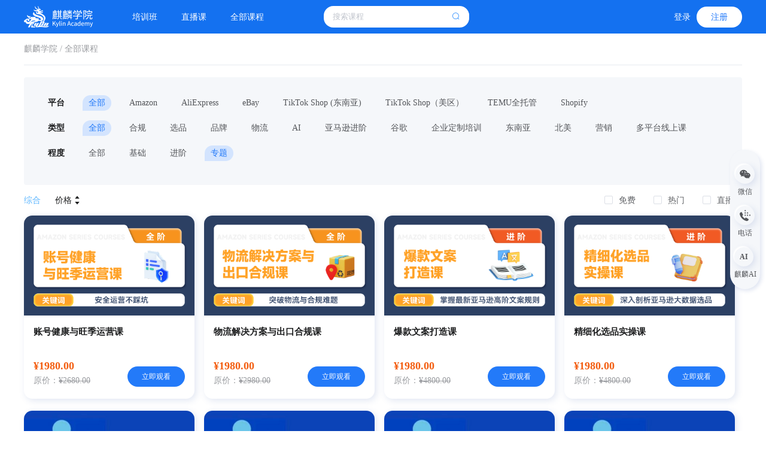

--- FILE ---
content_type: text/html; charset=utf-8
request_url: https://www.qlinyun.com/school/courseList?e=special
body_size: 37070
content:
<!doctype html>
<html data-n-head-ssr lang="zh-CN" data-n-head="%7B%22lang%22:%7B%22ssr%22:%22zh-CN%22%7D%7D">
<style>body.el-popup-parent--hidden{padding-right:0!important;overflow:auto}</style>
<head >

  <meta data-n-head="ssr" charset="utf-8"><meta data-n-head="ssr" name="viewport" content="width=device-width, initial-scale=1"><meta data-n-head="ssr" name="format-detection" content="telephone=no"><meta data-n-head="ssr" property="og:image" content="https://kylin-static.oss-cn-hangzhou.aliyuncs.com/kylinsite3/logo/tidy-logo.png"><meta data-n-head="ssr" name="google-site-verification" content="mwxoVEBulAchlVpWZKWGPw970eItHVJgxF707NIZa1E"><meta data-n-head="ssr" data-hid="description" name="description" content="国贸数字麒麟计划拥有最专业的跨境实战讲师团 队，提供亚马逊、速卖通、ebay、wish、lazada等外贸电商平台全面的跨境电商知识培训"><meta data-n-head="ssr" data-hid="keywords" name="keywords" content="亚马逊，速卖通，Wish，eBay开店培训，跨境电商在线课程，海外广告培训教程，运营营销培训班"><title>亚马逊速卖通沃尔玛eBay跨境培训，跨境课程，在线培训，线下培训班，跨境陪跑服务，平台开店运营，定制化培训 - 麒麟学院</title><link data-n-head="ssr" rel="icon" type="image/x-icon" href="/favicon.ico"><link data-n-head="ssr" rel="dns-prefetch" href="//kylin-static.oss-cn-hangzhou.aliyuncs.com"><link data-n-head="ssr" rel="stylesheet" href="https://kylin-static.oss-cn-hangzhou.aliyuncs.com/common/element-ui/2.15.7/index.min.css"><script data-n-head="ssr" src="https://map.qq.com/api/gljs?v=1.exp&amp;key=YKPBZ-AU5LQ-YQ357-44PFF-D7DTH-FUFDF" defer></script><link rel="preload" href="/_nuxt/0e49589.js" as="script"><link rel="preload" href="/_nuxt/be9951c.js" as="script"><link rel="preload" href="/_nuxt/ecbb866.js" as="script"><link rel="preload" href="/_nuxt/e23d1a4.js" as="script"><link rel="preload" href="/_nuxt/d44a14b.js" as="script"><style data-vue-ssr-id="ccb76922:0 5b86ea9e:0 fd5479ae:0 ecf0204a:0 264090af:0 85a8fa22:0 609ac636:0 02d26410:0 7117779d:0 47d66c20:0 32ec31a9:0 0c3ec75a:0 73d7b222:0 c8ab8442:0 df2edf14:0 651f2789:0 7f36f38b:0 74d003e6:0">body,html{height:100%;margin:0;padding:0;width:100%}body,html{background:#fff}body{color:#1b1c1d;-webkit-text-size-adjust:100%;-ms-text-size-adjust:100%}article,aside,body,button,code,dd,details,div,dl,dt,fieldset,figcaption,figure,footer,form,h1,h2,h3,h4,h5,h6,header,hgroup,hr,input,legend,li,menu,nav,ol,p,pre,section,td,textarea,th,ul{box-sizing:border-box;margin:0;padding:0}article,aside,details,figcaption,figure,footer,header,hgroup,menu,nav,section{display:block}audio,canvas,video{display:inline-block}body,button,input,select,textarea{font:normal 14px/1.5 "PingFangSC-Regular","HelveticaNeue-Light","Helvetica Neue Light","Microsoft YaHei","sans-serif","\5b8b\4f53"}input,select,textarea{font-size:100%;outline:none}table{border-collapse:collapse;border-spacing:0}th{text-align:inherit}fieldset,img{border:none;vertical-align:middle}iframe{display:block}abbr,acronym{border:0;font-feature-settings:normal;font-variant:normal}del{-webkit-text-decoration:line-through;text-decoration:line-through}address,caption,cite,code,dfn,th,var{font-style:normal;font-weight:500}ol,ul{list-style:none}caption,th{text-align:left}q:after,q:before{content:""}sub,sup{font-size:75%;line-height:0;position:relative;vertical-align:baseline}sup{top:-.5em}sub{bottom:-.25em}a{color:#1b1c1d;outline:0;-webkit-text-decoration:none;text-decoration:none;transition:color .3s,background-color .3s}a:hover{cursor:pointer}a,ins{-webkit-text-decoration:none;text-decoration:none}code,kbd,pre,samp{font-size:1em}pre{white-space:pre-wrap;word-wrap:break-word;font-family:auto}blockquote{border-left:2px solid #ccc!important;margin-left:12px!important;padding-left:12px!important}#__layout,#__nuxt{height:100%;width:100%}@media screen and (max-height:700px){#__layout,#__nuxt{min-width:auto}}
.slick-track[data-v-e4caeaf8]{display:block;left:0;position:relative;top:0;transform:translateZ(0)}.slick-track.slick-center[data-v-e4caeaf8]{margin-left:auto;margin-right:auto}.slick-track[data-v-e4caeaf8]:after,.slick-track[data-v-e4caeaf8]:before{content:"";display:table}.slick-track[data-v-e4caeaf8]:after{clear:both}.slick-loading .slick-track[data-v-e4caeaf8]{visibility:hidden}.slick-slide[data-v-e4caeaf8]{display:none;float:left;height:100%;min-height:1px}[dir=rtl] .slick-slide[data-v-e4caeaf8]{float:right}.slick-slide img[data-v-e4caeaf8]{display:block}.slick-slide.slick-loading img[data-v-e4caeaf8]{display:none}.slick-slide.dragging img[data-v-e4caeaf8]{pointer-events:none}.slick-initialized .slick-slide[data-v-e4caeaf8]{display:block}.slick-loading .slick-slide[data-v-e4caeaf8]{visibility:hidden}.slick-vertical .slick-slide[data-v-e4caeaf8]{border:1px solid transparent;display:block;height:auto}.slick-arrow.slick-hidden[data-v-21137603]{display:none}.slick-slider[data-v-3d1a4f76]{box-sizing:border-box;display:block;position:relative;-webkit-user-select:none;-moz-user-select:none;user-select:none;-webkit-touch-callout:none;touch-action:pan-y;-khtml-user-select:none;-webkit-tap-highlight-color:transparent}.slick-list[data-v-3d1a4f76]{display:block;margin:0;overflow:hidden;padding:0;position:relative;transform:translateZ(0)}.slick-list[data-v-3d1a4f76]:focus{outline:none}.slick-list.dragging[data-v-3d1a4f76]{cursor:pointer;cursor:hand}
@charset "UTF-8";@font-face{font-family:"slick";src:url([data-uri]) format("woff")}.slick-next,.slick-prev{border:none;cursor:pointer;display:block;font-size:0;height:20px;line-height:0;padding:0;position:absolute;top:50%;transform:translateY(-50%);width:20px}.slick-next,.slick-next:focus,.slick-next:hover,.slick-prev,.slick-prev:focus,.slick-prev:hover{background:transparent;color:transparent;outline:none}.slick-next:focus:before,.slick-next:hover:before,.slick-prev:focus:before,.slick-prev:hover:before{opacity:1}.slick-next.slick-disabled:before,.slick-prev.slick-disabled:before{opacity:.25}.slick-next:before,.slick-prev:before{color:#fff;font-family:"slick";font-size:20px;line-height:1;opacity:.75;-webkit-font-smoothing:antialiased;-moz-osx-font-smoothing:grayscale}.slick-prev{left:-25px}[dir=rtl] .slick-prev{left:auto;right:-25px}.slick-prev:before{content:"←"}[dir=rtl] .slick-prev:before{content:"→"}.slick-next{right:-25px}[dir=rtl] .slick-next{left:-25px;right:auto}.slick-next:before{content:"→"}[dir=rtl] .slick-next:before{content:"←"}.slick-dotted.slick-slider{margin-bottom:30px}.slick-dots{bottom:-25px;display:block;list-style:none;margin:0;padding:0;position:absolute;text-align:center;width:100%}.slick-dots li{display:inline-block;margin:0 5px;padding:0;position:relative}.slick-dots li,.slick-dots li button{cursor:pointer;height:20px;width:20px}.slick-dots li button{background:transparent;border:0;color:transparent;display:block;font-size:0;line-height:0;outline:none;padding:5px}.slick-dots li button:focus,.slick-dots li button:hover{outline:none}.slick-dots li button:focus:before,.slick-dots li button:hover:before{opacity:1}.slick-dots li button:before{color:#000;content:"•";font-family:"slick";font-size:6px;height:20px;left:0;line-height:20px;opacity:.25;position:absolute;text-align:center;top:0;width:20px;-webkit-font-smoothing:antialiased;-moz-osx-font-smoothing:grayscale}.slick-dots li.slick-active button:before{color:#000;opacity:.75}
button.slick-arrow{border-radius:50%;box-shadow:2px 2px 6px rgba(55,84,170,.15);height:40px;width:40px}button.slick-arrow:before{border-bottom:2px solid #54565a;border-left:2px solid #54565a;box-sizing:border-box;content:"";display:inline-block;height:10px;left:50%;opacity:1;position:absolute;top:50%;transform:translate(-35%,-50%) rotate(45deg);visibility:visible;width:10px}button.slick-arrow.slick-prev{left:-60px}button.slick-arrow.slick-next{right:-60px}button.slick-arrow.slick-next:before{transform:translate(-65%,-50%) rotate(-135deg)}.slick-slider .slick-dots li button{background:#bcd7fd;border-radius:4px;height:8px;padding:0;width:20px}.slick-slider .slick-dots li button:before{content:""}.slick-slider .slick-dots li.slick-active{width:40px}.slick-slider .slick-dots li.slick-active button{background:#237af9;width:40px}
.carousel-3d-controls a{border-radius:50%;box-shadow:2px 2px 6px rgba(55,84,170,.15);height:40px;width:40px}.carousel-3d-controls a span{display:inline-block;height:100%;position:relative;visibility:hidden;width:100%}.carousel-3d-controls a span:after{border-bottom:2px solid #54565a;border-left:2px solid #54565a;box-sizing:border-box;content:"";display:inline-block;height:10px;left:50%;position:absolute;top:50%;transform:translate(-65%,-50%) rotate(-135deg);visibility:visible;width:10px}.carousel-3d-controls a:first-child span:after{transform:translate(-35%,-50%) rotate(45deg)}
.video-js .vjs-big-play-button .vjs-icon-placeholder:before,.video-js .vjs-modal-dialog,.vjs-button>.vjs-icon-placeholder:before,.vjs-modal-dialog .vjs-modal-dialog-content{height:100%;left:0;position:absolute;top:0;width:100%}.video-js .vjs-big-play-button .vjs-icon-placeholder:before,.vjs-button>.vjs-icon-placeholder:before{text-align:center}@font-face{font-family:VideoJS;src:url(/_nuxt/fonts/VideoJS.f72fc39.eot?#iefix) format("eot")}@font-face{font-family:VideoJS;font-style:normal;font-weight:400;src:url([data-uri]) format("woff"),url([data-uri]) format("truetype")}.video-js .vjs-big-play-button .vjs-icon-placeholder:before,.video-js .vjs-play-control .vjs-icon-placeholder,.vjs-icon-play{font-family:VideoJS;font-style:normal;font-weight:400}.video-js .vjs-big-play-button .vjs-icon-placeholder:before,.video-js .vjs-play-control .vjs-icon-placeholder:before,.vjs-icon-play:before{content:"\f101"}.vjs-icon-play-circle{font-family:VideoJS;font-style:normal;font-weight:400}.vjs-icon-play-circle:before{content:"\f102"}.video-js .vjs-play-control.vjs-playing .vjs-icon-placeholder,.vjs-icon-pause{font-family:VideoJS;font-style:normal;font-weight:400}.video-js .vjs-play-control.vjs-playing .vjs-icon-placeholder:before,.vjs-icon-pause:before{content:"\f103"}.video-js .vjs-mute-control.vjs-vol-0 .vjs-icon-placeholder,.vjs-icon-volume-mute{font-family:VideoJS;font-style:normal;font-weight:400}.video-js .vjs-mute-control.vjs-vol-0 .vjs-icon-placeholder:before,.vjs-icon-volume-mute:before{content:"\f104"}.video-js .vjs-mute-control.vjs-vol-1 .vjs-icon-placeholder,.vjs-icon-volume-low{font-family:VideoJS;font-style:normal;font-weight:400}.video-js .vjs-mute-control.vjs-vol-1 .vjs-icon-placeholder:before,.vjs-icon-volume-low:before{content:"\f105"}.video-js .vjs-mute-control.vjs-vol-2 .vjs-icon-placeholder,.vjs-icon-volume-mid{font-family:VideoJS;font-style:normal;font-weight:400}.video-js .vjs-mute-control.vjs-vol-2 .vjs-icon-placeholder:before,.vjs-icon-volume-mid:before{content:"\f106"}.video-js .vjs-mute-control .vjs-icon-placeholder,.vjs-icon-volume-high{font-family:VideoJS;font-style:normal;font-weight:400}.video-js .vjs-mute-control .vjs-icon-placeholder:before,.vjs-icon-volume-high:before{content:"\f107"}.video-js .vjs-fullscreen-control .vjs-icon-placeholder,.vjs-icon-fullscreen-enter{font-family:VideoJS;font-style:normal;font-weight:400}.video-js .vjs-fullscreen-control .vjs-icon-placeholder:before,.vjs-icon-fullscreen-enter:before{content:"\f108"}.video-js.vjs-fullscreen .vjs-fullscreen-control .vjs-icon-placeholder,.vjs-icon-fullscreen-exit{font-family:VideoJS;font-style:normal;font-weight:400}.video-js.vjs-fullscreen .vjs-fullscreen-control .vjs-icon-placeholder:before,.vjs-icon-fullscreen-exit:before{content:"\f109"}.vjs-icon-square{font-family:VideoJS;font-style:normal;font-weight:400}.vjs-icon-square:before{content:"\f10a"}.vjs-icon-spinner{font-family:VideoJS;font-style:normal;font-weight:400}.vjs-icon-spinner:before{content:"\f10b"}.video-js .vjs-subs-caps-button .vjs-icon-placeholder,.video-js .vjs-subtitles-button .vjs-icon-placeholder,.video-js.video-js:lang(en-AU) .vjs-subs-caps-button .vjs-icon-placeholder,.video-js.video-js:lang(en-GB) .vjs-subs-caps-button .vjs-icon-placeholder,.video-js.video-js:lang(en-IE) .vjs-subs-caps-button .vjs-icon-placeholder,.video-js.video-js:lang(en-NZ) .vjs-subs-caps-button .vjs-icon-placeholder,.vjs-icon-subtitles{font-family:VideoJS;font-style:normal;font-weight:400}.video-js .vjs-subs-caps-button .vjs-icon-placeholder:before,.video-js .vjs-subtitles-button .vjs-icon-placeholder:before,.video-js.video-js:lang(en-AU) .vjs-subs-caps-button .vjs-icon-placeholder:before,.video-js.video-js:lang(en-GB) .vjs-subs-caps-button .vjs-icon-placeholder:before,.video-js.video-js:lang(en-IE) .vjs-subs-caps-button .vjs-icon-placeholder:before,.video-js.video-js:lang(en-NZ) .vjs-subs-caps-button .vjs-icon-placeholder:before,.vjs-icon-subtitles:before{content:"\f10c"}.video-js .vjs-captions-button .vjs-icon-placeholder,.video-js:lang(en) .vjs-subs-caps-button .vjs-icon-placeholder,.video-js:lang(fr-CA) .vjs-subs-caps-button .vjs-icon-placeholder,.vjs-icon-captions{font-family:VideoJS;font-style:normal;font-weight:400}.video-js .vjs-captions-button .vjs-icon-placeholder:before,.video-js:lang(en) .vjs-subs-caps-button .vjs-icon-placeholder:before,.video-js:lang(fr-CA) .vjs-subs-caps-button .vjs-icon-placeholder:before,.vjs-icon-captions:before{content:"\f10d"}.video-js .vjs-chapters-button .vjs-icon-placeholder,.vjs-icon-chapters{font-family:VideoJS;font-style:normal;font-weight:400}.video-js .vjs-chapters-button .vjs-icon-placeholder:before,.vjs-icon-chapters:before{content:"\f10e"}.vjs-icon-share{font-family:VideoJS;font-style:normal;font-weight:400}.vjs-icon-share:before{content:"\f10f"}.vjs-icon-cog{font-family:VideoJS;font-style:normal;font-weight:400}.vjs-icon-cog:before{content:"\f110"}.video-js .vjs-play-progress,.video-js .vjs-volume-level,.vjs-icon-circle{font-family:VideoJS;font-style:normal;font-weight:400}.video-js .vjs-play-progress:before,.video-js .vjs-volume-level:before,.vjs-icon-circle:before{content:"\f111"}.vjs-icon-circle-outline{font-family:VideoJS;font-style:normal;font-weight:400}.vjs-icon-circle-outline:before{content:"\f112"}.vjs-icon-circle-inner-circle{font-family:VideoJS;font-style:normal;font-weight:400}.vjs-icon-circle-inner-circle:before{content:"\f113"}.vjs-icon-hd{font-family:VideoJS;font-style:normal;font-weight:400}.vjs-icon-hd:before{content:"\f114"}.video-js .vjs-control.vjs-close-button .vjs-icon-placeholder,.vjs-icon-cancel{font-family:VideoJS;font-style:normal;font-weight:400}.video-js .vjs-control.vjs-close-button .vjs-icon-placeholder:before,.vjs-icon-cancel:before{content:"\f115"}.video-js .vjs-play-control.vjs-ended .vjs-icon-placeholder,.vjs-icon-replay{font-family:VideoJS;font-style:normal;font-weight:400}.video-js .vjs-play-control.vjs-ended .vjs-icon-placeholder:before,.vjs-icon-replay:before{content:"\f116"}.vjs-icon-facebook{font-family:VideoJS;font-style:normal;font-weight:400}.vjs-icon-facebook:before{content:"\f117"}.vjs-icon-gplus{font-family:VideoJS;font-style:normal;font-weight:400}.vjs-icon-gplus:before{content:"\f118"}.vjs-icon-linkedin{font-family:VideoJS;font-style:normal;font-weight:400}.vjs-icon-linkedin:before{content:"\f119"}.vjs-icon-twitter{font-family:VideoJS;font-style:normal;font-weight:400}.vjs-icon-twitter:before{content:"\f11a"}.vjs-icon-tumblr{font-family:VideoJS;font-style:normal;font-weight:400}.vjs-icon-tumblr:before{content:"\f11b"}.vjs-icon-pinterest{font-family:VideoJS;font-style:normal;font-weight:400}.vjs-icon-pinterest:before{content:"\f11c"}.video-js .vjs-descriptions-button .vjs-icon-placeholder,.vjs-icon-audio-description{font-family:VideoJS;font-style:normal;font-weight:400}.video-js .vjs-descriptions-button .vjs-icon-placeholder:before,.vjs-icon-audio-description:before{content:"\f11d"}.video-js .vjs-audio-button .vjs-icon-placeholder,.vjs-icon-audio{font-family:VideoJS;font-style:normal;font-weight:400}.video-js .vjs-audio-button .vjs-icon-placeholder:before,.vjs-icon-audio:before{content:"\f11e"}.vjs-icon-next-item{font-family:VideoJS;font-style:normal;font-weight:400}.vjs-icon-next-item:before{content:"\f11f"}.vjs-icon-previous-item{font-family:VideoJS;font-style:normal;font-weight:400}.vjs-icon-previous-item:before{content:"\f120"}.video-js{background-color:#000;box-sizing:border-box;color:#fff;display:block;font-family:Arial,Helvetica,sans-serif;font-size:10px;font-style:normal;font-weight:400;line-height:1;padding:0;position:relative;vertical-align:top;word-break:normal}.video-js:-moz-full-screen{position:absolute}.video-js:-webkit-full-screen{height:100%!important;width:100%!important}.video-js[tabindex="-1"]{outline:none}.video-js *,.video-js :after,.video-js :before{box-sizing:inherit}.video-js ul{font-family:inherit;font-size:inherit;line-height:inherit;list-style-position:outside;margin:0}.video-js.vjs-16-9,.video-js.vjs-4-3,.video-js.vjs-fluid{height:0;max-width:100%;width:100%}.video-js.vjs-16-9{padding-top:56.25%}.video-js.vjs-4-3{padding-top:75%}.video-js .vjs-tech,.video-js.vjs-fill{height:100%;width:100%}.video-js .vjs-tech{left:0;position:absolute;top:0}body.vjs-full-window{height:100%;margin:0;overflow-y:auto;padding:0}.vjs-full-window .video-js.vjs-fullscreen{bottom:0;left:0;overflow:hidden;position:fixed;right:0;top:0;z-index:1000}.video-js.vjs-fullscreen{height:100%!important;padding-top:0!important;width:100%!important}.video-js.vjs-fullscreen.vjs-user-inactive{cursor:none}.vjs-hidden{display:none!important}.vjs-disabled{cursor:default;opacity:.5}.video-js .vjs-offscreen{height:1px;left:-9999px;position:absolute;top:0;width:1px}.vjs-lock-showing{display:block!important;opacity:1;visibility:visible}.vjs-no-js{background-color:#000;color:#fff;font-family:Arial,Helvetica,sans-serif;font-size:18px;height:150px;margin:0 auto;padding:20px;text-align:center;width:300px}.vjs-no-js a,.vjs-no-js a:visited{color:#66a8cc}.video-js .vjs-big-play-button{background-color:#2b333f;background-color:rgba(43,51,63,.7);border:.06666em solid #fff;border-radius:.3em;cursor:pointer;display:block;font-size:3em;height:1.5em;left:10px;line-height:1.5em;opacity:1;padding:0;position:absolute;top:10px;transition:all .4s;width:3em}.vjs-big-play-centered .vjs-big-play-button{left:50%;margin-left:-1.5em;margin-top:-.75em;top:50%}.video-js .vjs-big-play-button:focus,.video-js:hover .vjs-big-play-button{background-color:#73859f;background-color:rgba(115,133,159,.5);border-color:#fff;transition:all 0s}.vjs-controls-disabled .vjs-big-play-button,.vjs-error .vjs-big-play-button,.vjs-has-started .vjs-big-play-button,.vjs-using-native-controls .vjs-big-play-button{display:none}.vjs-has-started.vjs-paused.vjs-show-big-play-button-on-pause .vjs-big-play-button{display:block}.video-js button{-webkit-appearance:none;-moz-appearance:none;appearance:none;background:none;border:none;color:inherit;display:inline-block;font-size:inherit;line-height:inherit;overflow:visible;-webkit-text-decoration:none;text-decoration:none;text-transform:none;transition:none}.vjs-control .vjs-button{height:100%;width:100%}.video-js .vjs-control.vjs-close-button{cursor:pointer;height:3em;position:absolute;right:0;top:.5em;z-index:2}.video-js .vjs-modal-dialog{background:rgba(0,0,0,.8);background:linear-gradient(180deg,rgba(0,0,0,.8),hsla(0,0%,100%,0));box-sizing:content-box;overflow:auto}.video-js .vjs-modal-dialog>*{box-sizing:border-box}.vjs-modal-dialog .vjs-modal-dialog-content{font-size:1.2em;line-height:1.5;padding:20px 24px;z-index:1}.vjs-menu-button{cursor:pointer}.vjs-menu-button.vjs-disabled{cursor:default}.vjs-workinghover .vjs-menu-button.vjs-disabled:hover .vjs-menu{display:none}.vjs-menu .vjs-menu-content{box-sizing:content-box;display:block;font-family:Arial,Helvetica,sans-serif;margin:0;overflow:auto;padding:0}.vjs-menu .vjs-menu-content>*{box-sizing:border-box}.vjs-scrubbing .vjs-menu-button:hover .vjs-menu{display:none}.vjs-menu li{font-size:1.2em;line-height:1.4em;list-style:none;margin:0;padding:.2em 0;text-align:center;text-transform:lowercase}.vjs-menu li.vjs-menu-item:focus,.vjs-menu li.vjs-menu-item:hover{background-color:#73859f;background-color:rgba(115,133,159,.5)}.vjs-menu li.vjs-selected,.vjs-menu li.vjs-selected:focus,.vjs-menu li.vjs-selected:hover{background-color:#fff;color:#2b333f}.vjs-menu li.vjs-menu-title{cursor:default;font-size:1em;font-weight:700;line-height:2em;margin:0 0 .3em;padding:0;text-align:center;text-transform:uppercase}.vjs-menu-button-popup .vjs-menu{border-top-color:rgba(43,51,63,.7);bottom:0;display:none;height:0;left:-3em;margin-bottom:1.5em;position:absolute;width:10em}.vjs-menu-button-popup .vjs-menu .vjs-menu-content{background-color:#2b333f;background-color:rgba(43,51,63,.7);bottom:1.5em;max-height:15em;position:absolute;width:100%}.vjs-menu-button-popup .vjs-menu.vjs-lock-showing,.vjs-workinghover .vjs-menu-button-popup:hover .vjs-menu{display:block}.video-js .vjs-menu-button-inline{overflow:hidden;transition:all .4s}.video-js .vjs-menu-button-inline:before{width:2.222222222em}.video-js .vjs-menu-button-inline.vjs-slider-active,.video-js .vjs-menu-button-inline:focus,.video-js .vjs-menu-button-inline:hover,.video-js.vjs-no-flex .vjs-menu-button-inline{width:12em}.vjs-menu-button-inline .vjs-menu{height:100%;left:4em;margin:0;opacity:0;padding:0;position:absolute;top:0;transition:all .4s;width:auto}.vjs-menu-button-inline.vjs-slider-active .vjs-menu,.vjs-menu-button-inline:focus .vjs-menu,.vjs-menu-button-inline:hover .vjs-menu{display:block;opacity:1}.vjs-no-flex .vjs-menu-button-inline .vjs-menu{display:block;opacity:1;position:relative;width:auto}.vjs-no-flex .vjs-menu-button-inline.vjs-slider-active .vjs-menu,.vjs-no-flex .vjs-menu-button-inline:focus .vjs-menu,.vjs-no-flex .vjs-menu-button-inline:hover .vjs-menu{width:auto}.vjs-menu-button-inline .vjs-menu-content{height:100%;margin:0;overflow:hidden;width:auto}.video-js .vjs-control-bar{background-color:#2b333f;background-color:rgba(43,51,63,.7);bottom:0;display:none;height:3em;left:0;position:absolute;right:0;width:100%}.vjs-has-started .vjs-control-bar{display:flex;opacity:1;transition:visibility .1s,opacity .1s;visibility:visible}.vjs-has-started.vjs-user-inactive.vjs-playing .vjs-control-bar{opacity:0;transition:visibility 1s,opacity 1s;visibility:visible}.vjs-controls-disabled .vjs-control-bar,.vjs-error .vjs-control-bar,.vjs-using-native-controls .vjs-control-bar{display:none!important}.vjs-audio.vjs-has-started.vjs-user-inactive.vjs-playing .vjs-control-bar{opacity:1;visibility:visible}.vjs-has-started.vjs-no-flex .vjs-control-bar{display:table}.video-js .vjs-control{flex:none;height:100%;margin:0;padding:0;position:relative;text-align:center;width:4em}.vjs-button>.vjs-icon-placeholder:before{font-size:1.8em;line-height:1.67}.video-js .vjs-control:focus,.video-js .vjs-control:focus:before,.video-js .vjs-control:hover:before{text-shadow:0 0 1em #fff}.video-js .vjs-control-text{border:0;clip:rect(0 0 0 0);height:1px;overflow:hidden;padding:0;position:absolute;width:1px}.vjs-no-flex .vjs-control{display:table-cell;vertical-align:middle}.video-js .vjs-custom-control-spacer{display:none}.video-js .vjs-progress-control{align-items:center;cursor:pointer;display:flex;flex:auto;min-width:4em;touch-action:none}.video-js .vjs-progress-control.disabled{cursor:default}.vjs-live .vjs-progress-control{display:none}.vjs-no-flex .vjs-progress-control{width:auto}.video-js .vjs-progress-holder{flex:auto;height:.3em;transition:all .2s}.video-js .vjs-progress-control .vjs-progress-holder{margin:0 10px}.video-js .vjs-progress-control:hover .vjs-progress-holder{font-size:1.6666666666666667em}.video-js .vjs-progress-control:hover .vjs-progress-holder.disabled{font-size:1em}.video-js .vjs-progress-holder .vjs-load-progress,.video-js .vjs-progress-holder .vjs-load-progress div,.video-js .vjs-progress-holder .vjs-play-progress{display:block;height:100%;left:0;margin:0;padding:0;position:absolute;top:0;width:0}.video-js .vjs-play-progress{background-color:#fff}.video-js .vjs-play-progress:before{font-size:.9em;position:absolute;right:-.5em;top:-.333333333333333em;z-index:1}.video-js .vjs-load-progress{background:#bfc7d3;background:rgba(115,133,159,.5)}.video-js .vjs-load-progress div{background:#fff;background:rgba(115,133,159,.75)}.video-js .vjs-time-tooltip{background-color:#fff;background-color:hsla(0,0%,100%,.8);border-radius:.3em;color:#000;float:right;font-family:Arial,Helvetica,sans-serif;font-size:1em;padding:6px 8px 8px;pointer-events:none;position:absolute;top:-3.4em;visibility:hidden;z-index:1}.video-js .vjs-progress-holder:focus .vjs-time-tooltip{display:none}.video-js .vjs-progress-control:hover .vjs-progress-holder:focus .vjs-time-tooltip,.video-js .vjs-progress-control:hover .vjs-time-tooltip{display:block;font-size:.6em;visibility:visible}.video-js .vjs-progress-control.disabled:hover .vjs-time-tooltip{font-size:1em}.video-js .vjs-progress-control .vjs-mouse-display{background-color:#000;display:none;height:100%;position:absolute;width:1px;z-index:1}.vjs-no-flex .vjs-progress-control .vjs-mouse-display{z-index:0}.video-js .vjs-progress-control:hover .vjs-mouse-display{display:block}.video-js.vjs-user-inactive .vjs-progress-control .vjs-mouse-display{opacity:0;transition:visibility 1s,opacity 1s;visibility:hidden}.video-js.vjs-user-inactive.vjs-no-flex .vjs-progress-control .vjs-mouse-display{display:none}.vjs-mouse-display .vjs-time-tooltip{background-color:#000;background-color:rgba(0,0,0,.8);color:#fff}.video-js .vjs-slider{cursor:pointer;margin:0 .45em;padding:0;position:relative;-webkit-touch-callout:none;background-color:#73859f;background-color:rgba(115,133,159,.5);-webkit-user-select:none;-moz-user-select:none;user-select:none}.video-js .vjs-slider.disabled{cursor:default}.video-js .vjs-slider:focus{box-shadow:0 0 1em #fff;text-shadow:0 0 1em #fff}.video-js .vjs-mute-control{cursor:pointer;flex:none;padding-bottom:3em;padding-left:2em;padding-right:2em}.video-js .vjs-volume-control{cursor:pointer;display:flex;margin-right:1em}.video-js .vjs-volume-control.vjs-volume-horizontal{width:5em}.video-js .vjs-volume-panel .vjs-volume-control{height:1px;margin-left:-1px;opacity:0;visibility:visible;width:1px}.vjs-no-flex .vjs-volume-panel .vjs-volume-control.vjs-volume-vertical,.vjs-no-flex .vjs-volume-panel .vjs-volume-control.vjs-volume-vertical .vjs-volume-bar,.vjs-no-flex .vjs-volume-panel .vjs-volume-control.vjs-volume-vertical .vjs-volume-level{-ms-filter:"progid:DXImageTransform.Microsoft.Alpha(Opacity=0)"}.video-js .vjs-volume-panel{transition:width 1s}.video-js .vjs-volume-panel .vjs-mute-control:hover~.vjs-volume-control,.video-js .vjs-volume-panel .vjs-volume-control.vjs-slider-active,.video-js .vjs-volume-panel .vjs-volume-control:active,.video-js .vjs-volume-panel .vjs-volume-control:hover,.video-js .vjs-volume-panel:active .vjs-volume-control,.video-js .vjs-volume-panel:focus .vjs-volume-control,.video-js .vjs-volume-panel:hover .vjs-volume-control{opacity:1;position:relative;transition:visibility .1s,opacity .1s,height .1s,width .1s,left 0s,top 0s;visibility:visible}.video-js .vjs-volume-panel .vjs-mute-control:hover~.vjs-volume-control.vjs-volume-horizontal,.video-js .vjs-volume-panel .vjs-volume-control.vjs-slider-active.vjs-volume-horizontal,.video-js .vjs-volume-panel .vjs-volume-control:active.vjs-volume-horizontal,.video-js .vjs-volume-panel .vjs-volume-control:hover.vjs-volume-horizontal,.video-js .vjs-volume-panel:active .vjs-volume-control.vjs-volume-horizontal,.video-js .vjs-volume-panel:focus .vjs-volume-control.vjs-volume-horizontal,.video-js .vjs-volume-panel:hover .vjs-volume-control.vjs-volume-horizontal{height:3em;width:5em}.video-js .vjs-volume-panel .vjs-mute-control:hover~.vjs-volume-control.vjs-volume-vertical,.video-js .vjs-volume-panel .vjs-mute-control:hover~.vjs-volume-control.vjs-volume-vertical .vjs-volume-bar,.video-js .vjs-volume-panel .vjs-mute-control:hover~.vjs-volume-control.vjs-volume-vertical .vjs-volume-level,.video-js .vjs-volume-panel .vjs-volume-control.vjs-slider-active.vjs-volume-vertical,.video-js .vjs-volume-panel .vjs-volume-control.vjs-slider-active.vjs-volume-vertical .vjs-volume-bar,.video-js .vjs-volume-panel .vjs-volume-control.vjs-slider-active.vjs-volume-vertical .vjs-volume-level,.video-js .vjs-volume-panel .vjs-volume-control:active.vjs-volume-vertical,.video-js .vjs-volume-panel .vjs-volume-control:active.vjs-volume-vertical .vjs-volume-bar,.video-js .vjs-volume-panel .vjs-volume-control:active.vjs-volume-vertical .vjs-volume-level,.video-js .vjs-volume-panel .vjs-volume-control:hover.vjs-volume-vertical,.video-js .vjs-volume-panel .vjs-volume-control:hover.vjs-volume-vertical .vjs-volume-bar,.video-js .vjs-volume-panel .vjs-volume-control:hover.vjs-volume-vertical .vjs-volume-level,.video-js .vjs-volume-panel:active .vjs-volume-control.vjs-volume-vertical,.video-js .vjs-volume-panel:active .vjs-volume-control.vjs-volume-vertical .vjs-volume-bar,.video-js .vjs-volume-panel:active .vjs-volume-control.vjs-volume-vertical .vjs-volume-level,.video-js .vjs-volume-panel:focus .vjs-volume-control.vjs-volume-vertical,.video-js .vjs-volume-panel:focus .vjs-volume-control.vjs-volume-vertical .vjs-volume-bar,.video-js .vjs-volume-panel:focus .vjs-volume-control.vjs-volume-vertical .vjs-volume-level,.video-js .vjs-volume-panel:hover .vjs-volume-control.vjs-volume-vertical,.video-js .vjs-volume-panel:hover .vjs-volume-control.vjs-volume-vertical .vjs-volume-bar,.video-js .vjs-volume-panel:hover .vjs-volume-control.vjs-volume-vertical .vjs-volume-level{-ms-filter:"progid:DXImageTransform.Microsoft.Alpha(Opacity=100)"}.video-js .vjs-volume-panel.vjs-volume-panel-horizontal.vjs-slider-active,.video-js .vjs-volume-panel.vjs-volume-panel-horizontal:active,.video-js .vjs-volume-panel.vjs-volume-panel-horizontal:hover{transition:width .1s;width:9em}.video-js .vjs-volume-panel.vjs-volume-panel-horizontal.vjs-mute-toggle-only{width:4em}.video-js .vjs-volume-panel .vjs-volume-control.vjs-volume-vertical{height:8em;left:-3.5em;transition:visibility 1s,opacity 1s,height 1s 1s,width 1s 1s,left 1s 1s,top 1s 1s;width:3em}.video-js .vjs-volume-panel .vjs-volume-control.vjs-volume-horizontal{transition:visibility 1s,opacity 1s,height 1s 1s,width 1s,left 1s 1s,top 1s 1s}.video-js.vjs-no-flex .vjs-volume-panel .vjs-volume-control.vjs-volume-horizontal{height:3em;opacity:1;position:relative;transition:none;visibility:visible;width:5em}.video-js.vjs-no-flex .vjs-volume-control.vjs-volume-vertical,.video-js.vjs-no-flex .vjs-volume-panel .vjs-volume-control.vjs-volume-vertical{bottom:3em;left:.5em;position:absolute}.video-js .vjs-volume-panel{display:flex}.video-js .vjs-volume-bar{margin:1.35em .45em}.vjs-volume-bar.vjs-slider-horizontal{height:.3em;width:5em}.vjs-volume-bar.vjs-slider-vertical{height:5em;margin:1.35em auto;width:.3em}.video-js .vjs-volume-level{background-color:#fff;bottom:0;left:0;position:absolute}.video-js .vjs-volume-level:before{font-size:.9em;position:absolute}.vjs-slider-vertical .vjs-volume-level{width:.3em}.vjs-slider-vertical .vjs-volume-level:before{left:-.3em;top:-.5em}.vjs-slider-horizontal .vjs-volume-level{height:.3em}.vjs-slider-horizontal .vjs-volume-level:before{right:-.5em;top:-.3em}.video-js .vjs-volume-panel.vjs-volume-panel-vertical{width:4em}.vjs-volume-bar.vjs-slider-vertical .vjs-volume-level{height:100%}.vjs-volume-bar.vjs-slider-horizontal .vjs-volume-level{width:100%}.video-js .vjs-volume-vertical{background-color:#2b333f;background-color:rgba(43,51,63,.7);bottom:8em;height:8em;width:3em}.video-js .vjs-volume-horizontal .vjs-menu{left:-2em}.vjs-poster{background-color:#000;background-position:50% 50%;background-repeat:no-repeat;background-size:contain;bottom:0;cursor:pointer;display:inline-block;height:100%;left:0;margin:0;position:absolute;right:0;top:0}.vjs-poster,.vjs-poster img{padding:0;vertical-align:middle}.vjs-poster img{display:block;margin:0 auto;max-height:100%;width:100%}.vjs-has-started .vjs-poster{display:none}.vjs-audio.vjs-has-started .vjs-poster{display:block}.vjs-using-native-controls .vjs-poster{display:none}.video-js .vjs-live-control{align-items:flex-start;display:flex;flex:auto;font-size:1em;line-height:3em}.vjs-no-flex .vjs-live-control{display:table-cell;text-align:left;width:auto}.video-js .vjs-time-control{flex:none;font-size:1em;line-height:3em;min-width:2em;padding-left:1em;padding-right:1em;width:auto}.video-js .vjs-current-time,.vjs-live .vjs-time-control,.vjs-no-flex .vjs-current-time{display:none}.vjs-no-flex .vjs-remaining-time.vjs-time-control.vjs-control{white-space:nowrap;width:0!important}.video-js .vjs-duration,.vjs-no-flex .vjs-duration{display:none}.vjs-time-divider{display:none;line-height:3em}.vjs-live .vjs-time-divider{display:none}.video-js .vjs-play-control .vjs-icon-placeholder{cursor:pointer;flex:none}.vjs-text-track-display{bottom:3em;left:0;pointer-events:none;position:absolute;right:0;top:0}.video-js.vjs-user-inactive.vjs-playing .vjs-text-track-display{bottom:1em}.video-js .vjs-text-track{background-color:#000;background-color:rgba(0,0,0,.5);font-size:1.4em;margin-bottom:.1em;text-align:center}.vjs-subtitles{color:#fff}.vjs-captions{color:#fc6}.vjs-tt-cue{display:block}video::-webkit-media-text-track-display{transform:translateY(-3em)}.video-js.vjs-user-inactive.vjs-playing video::-webkit-media-text-track-display{transform:translateY(-1.5em)}.video-js .vjs-fullscreen-control{cursor:pointer;flex:none}.vjs-playback-rate .vjs-playback-rate-value,.vjs-playback-rate>.vjs-menu-button{height:100%;left:0;position:absolute;top:0;width:100%}.vjs-playback-rate .vjs-playback-rate-value{font-size:1.5em;line-height:2;pointer-events:none;text-align:center}.vjs-playback-rate .vjs-menu{left:0;width:4em}.vjs-error .vjs-error-display .vjs-modal-dialog-content{font-size:1.4em;text-align:center}.vjs-error .vjs-error-display:before{color:#fff;content:"X";font-family:Arial,Helvetica,sans-serif;font-size:4em;left:0;line-height:1;margin-top:-.5em;position:absolute;text-align:center;text-shadow:.05em .05em .1em #000;top:50%;vertical-align:middle;width:100%}.vjs-loading-spinner{background-clip:padding-box;border:6px solid rgba(43,51,63,.7);border-radius:25px;box-sizing:border-box;display:none;height:50px;left:50%;margin:-25px 0 0 -25px;opacity:.85;position:absolute;text-align:left;top:50%;visibility:hidden;width:50px}.vjs-seeking .vjs-loading-spinner,.vjs-waiting .vjs-loading-spinner{animation:vjs-spinner-show 0s linear .3s forwards;display:block}.vjs-loading-spinner:after,.vjs-loading-spinner:before{border:inherit;border-color:#fff transparent transparent;border-radius:inherit;box-sizing:inherit;content:"";height:inherit;margin:-6px;opacity:1;position:absolute;width:inherit}.vjs-seeking .vjs-loading-spinner:after,.vjs-seeking .vjs-loading-spinner:before,.vjs-waiting .vjs-loading-spinner:after,.vjs-waiting .vjs-loading-spinner:before{animation:vjs-spinner-spin 1.1s cubic-bezier(.6,.2,0,.8) infinite,vjs-spinner-fade 1.1s linear infinite}.vjs-seeking .vjs-loading-spinner:before,.vjs-waiting .vjs-loading-spinner:before{border-top-color:#fff}.vjs-seeking .vjs-loading-spinner:after,.vjs-waiting .vjs-loading-spinner:after{animation-delay:.44s;border-top-color:#fff}@keyframes vjs-spinner-show{to{visibility:visible}}@keyframes vjs-spinner-spin{to{transform:rotate(1turn)}}@keyframes vjs-spinner-fade{0%{border-top-color:#73859f}20%{border-top-color:#73859f}35%{border-top-color:#fff}60%{border-top-color:#73859f}to{border-top-color:#73859f}}.vjs-chapters-button .vjs-menu ul{width:24em}.video-js .vjs-subs-caps-button+.vjs-menu .vjs-captions-menu-item .vjs-menu-item-text .vjs-icon-placeholder{display:inline-block;margin-bottom:-.1em;vertical-align:middle}.video-js .vjs-subs-caps-button+.vjs-menu .vjs-captions-menu-item .vjs-menu-item-text .vjs-icon-placeholder:before{content:"\f10d";font-family:VideoJS;font-size:1.5em;line-height:inherit}.video-js .vjs-audio-button+.vjs-menu .vjs-main-desc-menu-item .vjs-menu-item-text .vjs-icon-placeholder{display:inline-block;margin-bottom:-.1em;vertical-align:middle}.video-js .vjs-audio-button+.vjs-menu .vjs-main-desc-menu-item .vjs-menu-item-text .vjs-icon-placeholder:before{content:" \f11d";font-family:VideoJS;font-size:1.5em;line-height:inherit}.video-js.vjs-layout-tiny:not(.vjs-fullscreen) .vjs-custom-control-spacer{display:block;flex:auto}.video-js.vjs-layout-tiny:not(.vjs-fullscreen).vjs-no-flex .vjs-custom-control-spacer{width:auto}.video-js.vjs-layout-small:not(.vjs-fullscreen) .vjs-audio-button,.video-js.vjs-layout-small:not(.vjs-fullscreen) .vjs-captions-button,.video-js.vjs-layout-small:not(.vjs-fullscreen) .vjs-chapters-button,.video-js.vjs-layout-small:not(.vjs-fullscreen) .vjs-current-time,.video-js.vjs-layout-small:not(.vjs-fullscreen) .vjs-descriptions-button,.video-js.vjs-layout-small:not(.vjs-fullscreen) .vjs-duration,.video-js.vjs-layout-small:not(.vjs-fullscreen) .vjs-mute-control,.video-js.vjs-layout-small:not(.vjs-fullscreen) .vjs-playback-rate,.video-js.vjs-layout-small:not(.vjs-fullscreen) .vjs-remaining-time,.video-js.vjs-layout-small:not(.vjs-fullscreen) .vjs-subtitles-button,.video-js.vjs-layout-small:not(.vjs-fullscreen) .vjs-time-divider,.video-js.vjs-layout-small:not(.vjs-fullscreen) .vjs-volume-control,.video-js.vjs-layout-small:not(.vjs-fullscreen) .vjs-volume-panel,.video-js.vjs-layout-tiny:not(.vjs-fullscreen) .vjs-audio-button,.video-js.vjs-layout-tiny:not(.vjs-fullscreen) .vjs-captions-button,.video-js.vjs-layout-tiny:not(.vjs-fullscreen) .vjs-chapters-button,.video-js.vjs-layout-tiny:not(.vjs-fullscreen) .vjs-current-time,.video-js.vjs-layout-tiny:not(.vjs-fullscreen) .vjs-descriptions-button,.video-js.vjs-layout-tiny:not(.vjs-fullscreen) .vjs-duration,.video-js.vjs-layout-tiny:not(.vjs-fullscreen) .vjs-mute-control,.video-js.vjs-layout-tiny:not(.vjs-fullscreen) .vjs-playback-rate,.video-js.vjs-layout-tiny:not(.vjs-fullscreen) .vjs-progress-control,.video-js.vjs-layout-tiny:not(.vjs-fullscreen) .vjs-remaining-time,.video-js.vjs-layout-tiny:not(.vjs-fullscreen) .vjs-subs-caps-button,.video-js.vjs-layout-tiny:not(.vjs-fullscreen) .vjs-subtitles-button,.video-js.vjs-layout-tiny:not(.vjs-fullscreen) .vjs-time-divider,.video-js.vjs-layout-tiny:not(.vjs-fullscreen) .vjs-volume-control,.video-js.vjs-layout-tiny:not(.vjs-fullscreen) .vjs-volume-panel,.video-js.vjs-layout-x-small:not(.vjs-fullscreen) .vjs-audio-button,.video-js.vjs-layout-x-small:not(.vjs-fullscreen) .vjs-captions-button,.video-js.vjs-layout-x-small:not(.vjs-fullscreen) .vjs-chapters-button,.video-js.vjs-layout-x-small:not(.vjs-fullscreen) .vjs-current-time,.video-js.vjs-layout-x-small:not(.vjs-fullscreen) .vjs-descriptions-button,.video-js.vjs-layout-x-small:not(.vjs-fullscreen) .vjs-duration,.video-js.vjs-layout-x-small:not(.vjs-fullscreen) .vjs-mute-control,.video-js.vjs-layout-x-small:not(.vjs-fullscreen) .vjs-playback-rate,.video-js.vjs-layout-x-small:not(.vjs-fullscreen) .vjs-remaining-time,.video-js.vjs-layout-x-small:not(.vjs-fullscreen) .vjs-subs-caps-button,.video-js.vjs-layout-x-small:not(.vjs-fullscreen) .vjs-subtitles-button,.video-js.vjs-layout-x-small:not(.vjs-fullscreen) .vjs-time-divider,.video-js.vjs-layout-x-small:not(.vjs-fullscreen) .vjs-volume-control,.video-js.vjs-layout-x-small:not(.vjs-fullscreen) .vjs-volume-panel{display:none}.vjs-modal-dialog.vjs-text-track-settings{background-color:#2b333f;background-color:rgba(43,51,63,.75);color:#fff;height:70%}.vjs-text-track-settings .vjs-modal-dialog-content{display:table}.vjs-text-track-settings .vjs-track-settings-colors,.vjs-text-track-settings .vjs-track-settings-controls,.vjs-text-track-settings .vjs-track-settings-font{display:table-cell}.vjs-text-track-settings .vjs-track-settings-controls{text-align:right;vertical-align:bottom}@supports (display:grid){.vjs-text-track-settings .vjs-modal-dialog-content{display:grid;grid-template-columns:1fr 1fr;grid-template-rows:1fr auto}.vjs-text-track-settings .vjs-track-settings-colors{display:block;grid-column:1;grid-row:1}.vjs-text-track-settings .vjs-track-settings-font{grid-column:2;grid-row:1}.vjs-text-track-settings .vjs-track-settings-controls{grid-column:2;grid-row:2}}.vjs-track-setting>select{margin-right:5px}.vjs-text-track-settings fieldset{border:none;margin:5px;padding:3px}.vjs-text-track-settings fieldset span{display:inline-block}.vjs-text-track-settings legend{color:#fff;margin:0 0 5px}.vjs-text-track-settings .vjs-label{position:absolute;clip:rect(1px 1px 1px 1px);clip:rect(1px,1px,1px,1px);border:0;display:block;height:1px;margin:0 0 5px;overflow:hidden;padding:0;width:1px}.vjs-track-settings-controls button:active,.vjs-track-settings-controls button:focus{background-image:linear-gradient(0deg,#fff 88%,#73859f);outline-style:solid;outline-width:medium}.vjs-track-settings-controls button:hover{color:rgba(43,51,63,.75)}.vjs-track-settings-controls button{background-color:#fff;background-image:linear-gradient(-180deg,#fff 88%,#73859f);border-radius:2px;color:#2b333f;cursor:pointer}.vjs-track-settings-controls .vjs-default-button{margin-right:1em}@media print{.video-js>:not(.vjs-tech):not(.vjs-poster){visibility:hidden}}.vjs-resize-manager{border:none;height:100%;left:0;position:absolute;top:0;width:100%;z-index:-1000}.js-focus-visible .video-js :focus:not(.focus-visible){outline:none}.video-js :focus:not(:focus-visible){outline:none}@media \0screen{.vjs-user-inactive.vjs-playing .vjs-control-bar :before{content:""}.vjs-has-started.vjs-user-inactive.vjs-playing .vjs-control-bar{visibility:hidden}}
/*!
 * animate.css - https://animate.style/
 * Version - 4.1.1
 * Licensed under the MIT license - http://opensource.org/licenses/MIT
 *
 * Copyright (c) 2020 Animate.css
 */:root{--animate-duration:1s;--animate-delay:1s;--animate-repeat:1}.animate__animated{-webkit-animation-duration:1s;animation-duration:1s;-webkit-animation-duration:var(--animate-duration);animation-duration:var(--animate-duration);-webkit-animation-fill-mode:both;animation-fill-mode:both}.animate__animated.animate__infinite{-webkit-animation-iteration-count:infinite;animation-iteration-count:infinite}.animate__animated.animate__repeat-1{-webkit-animation-iteration-count:1;animation-iteration-count:1;-webkit-animation-iteration-count:var(--animate-repeat);animation-iteration-count:var(--animate-repeat)}.animate__animated.animate__repeat-2{-webkit-animation-iteration-count:2;-webkit-animation-iteration-count:calc(var(--animate-repeat)*2);animation-iteration-count:2;animation-iteration-count:calc(var(--animate-repeat)*2)}.animate__animated.animate__repeat-3{-webkit-animation-iteration-count:3;-webkit-animation-iteration-count:calc(var(--animate-repeat)*3);animation-iteration-count:3;animation-iteration-count:calc(var(--animate-repeat)*3)}.animate__animated.animate__delay-1s{-webkit-animation-delay:1s;animation-delay:1s;-webkit-animation-delay:var(--animate-delay);animation-delay:var(--animate-delay)}.animate__animated.animate__delay-2s{-webkit-animation-delay:2s;-webkit-animation-delay:calc(var(--animate-delay)*2);animation-delay:2s;animation-delay:calc(var(--animate-delay)*2)}.animate__animated.animate__delay-3s{-webkit-animation-delay:3s;-webkit-animation-delay:calc(var(--animate-delay)*3);animation-delay:3s;animation-delay:calc(var(--animate-delay)*3)}.animate__animated.animate__delay-4s{-webkit-animation-delay:4s;-webkit-animation-delay:calc(var(--animate-delay)*4);animation-delay:4s;animation-delay:calc(var(--animate-delay)*4)}.animate__animated.animate__delay-5s{-webkit-animation-delay:5s;-webkit-animation-delay:calc(var(--animate-delay)*5);animation-delay:5s;animation-delay:calc(var(--animate-delay)*5)}.animate__animated.animate__faster{-webkit-animation-duration:.5s;-webkit-animation-duration:calc(var(--animate-duration)/2);animation-duration:.5s;animation-duration:calc(var(--animate-duration)/2)}.animate__animated.animate__fast{-webkit-animation-duration:.8s;-webkit-animation-duration:calc(var(--animate-duration)*.8);animation-duration:.8s;animation-duration:calc(var(--animate-duration)*.8)}.animate__animated.animate__slow{-webkit-animation-duration:2s;-webkit-animation-duration:calc(var(--animate-duration)*2);animation-duration:2s;animation-duration:calc(var(--animate-duration)*2)}.animate__animated.animate__slower{-webkit-animation-duration:3s;-webkit-animation-duration:calc(var(--animate-duration)*3);animation-duration:3s;animation-duration:calc(var(--animate-duration)*3)}@media (prefers-reduced-motion:reduce),print{.animate__animated{-webkit-animation-duration:1ms!important;animation-duration:1ms!important;-webkit-animation-iteration-count:1!important;animation-iteration-count:1!important;-webkit-transition-duration:1ms!important;transition-duration:1ms!important}.animate__animated[class*=Out]{opacity:0}}@-webkit-keyframes bounce{0%,20%,53%,to{-webkit-animation-timing-function:cubic-bezier(.215,.61,.355,1);animation-timing-function:cubic-bezier(.215,.61,.355,1);-webkit-transform:translateZ(0);transform:translateZ(0)}40%,43%{-webkit-animation-timing-function:cubic-bezier(.755,.05,.855,.06);animation-timing-function:cubic-bezier(.755,.05,.855,.06);-webkit-transform:translate3d(0,-30px,0) scaleY(1.1);transform:translate3d(0,-30px,0) scaleY(1.1)}70%{-webkit-animation-timing-function:cubic-bezier(.755,.05,.855,.06);animation-timing-function:cubic-bezier(.755,.05,.855,.06);-webkit-transform:translate3d(0,-15px,0) scaleY(1.05);transform:translate3d(0,-15px,0) scaleY(1.05)}80%{-webkit-transform:translateZ(0) scaleY(.95);transform:translateZ(0) scaleY(.95);-webkit-transition-timing-function:cubic-bezier(.215,.61,.355,1);transition-timing-function:cubic-bezier(.215,.61,.355,1)}90%{-webkit-transform:translate3d(0,-4px,0) scaleY(1.02);transform:translate3d(0,-4px,0) scaleY(1.02)}}@keyframes bounce{0%,20%,53%,to{-webkit-animation-timing-function:cubic-bezier(.215,.61,.355,1);animation-timing-function:cubic-bezier(.215,.61,.355,1);-webkit-transform:translateZ(0);transform:translateZ(0)}40%,43%{-webkit-animation-timing-function:cubic-bezier(.755,.05,.855,.06);animation-timing-function:cubic-bezier(.755,.05,.855,.06);-webkit-transform:translate3d(0,-30px,0) scaleY(1.1);transform:translate3d(0,-30px,0) scaleY(1.1)}70%{-webkit-animation-timing-function:cubic-bezier(.755,.05,.855,.06);animation-timing-function:cubic-bezier(.755,.05,.855,.06);-webkit-transform:translate3d(0,-15px,0) scaleY(1.05);transform:translate3d(0,-15px,0) scaleY(1.05)}80%{-webkit-transform:translateZ(0) scaleY(.95);transform:translateZ(0) scaleY(.95);-webkit-transition-timing-function:cubic-bezier(.215,.61,.355,1);transition-timing-function:cubic-bezier(.215,.61,.355,1)}90%{-webkit-transform:translate3d(0,-4px,0) scaleY(1.02);transform:translate3d(0,-4px,0) scaleY(1.02)}}.animate__bounce{-webkit-animation-name:bounce;animation-name:bounce;-webkit-transform-origin:center bottom;transform-origin:center bottom}@-webkit-keyframes flash{0%,50%,to{opacity:1}25%,75%{opacity:0}}@keyframes flash{0%,50%,to{opacity:1}25%,75%{opacity:0}}.animate__flash{-webkit-animation-name:flash;animation-name:flash}@-webkit-keyframes pulse{0%{-webkit-transform:scaleX(1);transform:scaleX(1)}50%{-webkit-transform:scale3d(1.05,1.05,1.05);transform:scale3d(1.05,1.05,1.05)}to{-webkit-transform:scaleX(1);transform:scaleX(1)}}@keyframes pulse{0%{-webkit-transform:scaleX(1);transform:scaleX(1)}50%{-webkit-transform:scale3d(1.05,1.05,1.05);transform:scale3d(1.05,1.05,1.05)}to{-webkit-transform:scaleX(1);transform:scaleX(1)}}.animate__pulse{-webkit-animation-name:pulse;animation-name:pulse;-webkit-animation-timing-function:ease-in-out;animation-timing-function:ease-in-out}@-webkit-keyframes rubberBand{0%{-webkit-transform:scaleX(1);transform:scaleX(1)}30%{-webkit-transform:scale3d(1.25,.75,1);transform:scale3d(1.25,.75,1)}40%{-webkit-transform:scale3d(.75,1.25,1);transform:scale3d(.75,1.25,1)}50%{-webkit-transform:scale3d(1.15,.85,1);transform:scale3d(1.15,.85,1)}65%{-webkit-transform:scale3d(.95,1.05,1);transform:scale3d(.95,1.05,1)}75%{-webkit-transform:scale3d(1.05,.95,1);transform:scale3d(1.05,.95,1)}to{-webkit-transform:scaleX(1);transform:scaleX(1)}}@keyframes rubberBand{0%{-webkit-transform:scaleX(1);transform:scaleX(1)}30%{-webkit-transform:scale3d(1.25,.75,1);transform:scale3d(1.25,.75,1)}40%{-webkit-transform:scale3d(.75,1.25,1);transform:scale3d(.75,1.25,1)}50%{-webkit-transform:scale3d(1.15,.85,1);transform:scale3d(1.15,.85,1)}65%{-webkit-transform:scale3d(.95,1.05,1);transform:scale3d(.95,1.05,1)}75%{-webkit-transform:scale3d(1.05,.95,1);transform:scale3d(1.05,.95,1)}to{-webkit-transform:scaleX(1);transform:scaleX(1)}}.animate__rubberBand{-webkit-animation-name:rubberBand;animation-name:rubberBand}@-webkit-keyframes shakeX{0%,to{-webkit-transform:translateZ(0);transform:translateZ(0)}10%,30%,50%,70%,90%{-webkit-transform:translate3d(-10px,0,0);transform:translate3d(-10px,0,0)}20%,40%,60%,80%{-webkit-transform:translate3d(10px,0,0);transform:translate3d(10px,0,0)}}@keyframes shakeX{0%,to{-webkit-transform:translateZ(0);transform:translateZ(0)}10%,30%,50%,70%,90%{-webkit-transform:translate3d(-10px,0,0);transform:translate3d(-10px,0,0)}20%,40%,60%,80%{-webkit-transform:translate3d(10px,0,0);transform:translate3d(10px,0,0)}}.animate__shakeX{-webkit-animation-name:shakeX;animation-name:shakeX}@-webkit-keyframes shakeY{0%,to{-webkit-transform:translateZ(0);transform:translateZ(0)}10%,30%,50%,70%,90%{-webkit-transform:translate3d(0,-10px,0);transform:translate3d(0,-10px,0)}20%,40%,60%,80%{-webkit-transform:translate3d(0,10px,0);transform:translate3d(0,10px,0)}}@keyframes shakeY{0%,to{-webkit-transform:translateZ(0);transform:translateZ(0)}10%,30%,50%,70%,90%{-webkit-transform:translate3d(0,-10px,0);transform:translate3d(0,-10px,0)}20%,40%,60%,80%{-webkit-transform:translate3d(0,10px,0);transform:translate3d(0,10px,0)}}.animate__shakeY{-webkit-animation-name:shakeY;animation-name:shakeY}@-webkit-keyframes headShake{0%{-webkit-transform:translateX(0);transform:translateX(0)}6.5%{-webkit-transform:translateX(-6px) rotateY(-9deg);transform:translateX(-6px) rotateY(-9deg)}18.5%{-webkit-transform:translateX(5px) rotateY(7deg);transform:translateX(5px) rotateY(7deg)}31.5%{-webkit-transform:translateX(-3px) rotateY(-5deg);transform:translateX(-3px) rotateY(-5deg)}43.5%{-webkit-transform:translateX(2px) rotateY(3deg);transform:translateX(2px) rotateY(3deg)}50%{-webkit-transform:translateX(0);transform:translateX(0)}}@keyframes headShake{0%{-webkit-transform:translateX(0);transform:translateX(0)}6.5%{-webkit-transform:translateX(-6px) rotateY(-9deg);transform:translateX(-6px) rotateY(-9deg)}18.5%{-webkit-transform:translateX(5px) rotateY(7deg);transform:translateX(5px) rotateY(7deg)}31.5%{-webkit-transform:translateX(-3px) rotateY(-5deg);transform:translateX(-3px) rotateY(-5deg)}43.5%{-webkit-transform:translateX(2px) rotateY(3deg);transform:translateX(2px) rotateY(3deg)}50%{-webkit-transform:translateX(0);transform:translateX(0)}}.animate__headShake{-webkit-animation-name:headShake;animation-name:headShake;-webkit-animation-timing-function:ease-in-out;animation-timing-function:ease-in-out}@-webkit-keyframes swing{20%{-webkit-transform:rotate(15deg);transform:rotate(15deg)}40%{-webkit-transform:rotate(-10deg);transform:rotate(-10deg)}60%{-webkit-transform:rotate(5deg);transform:rotate(5deg)}80%{-webkit-transform:rotate(-5deg);transform:rotate(-5deg)}to{-webkit-transform:rotate(0deg);transform:rotate(0deg)}}@keyframes swing{20%{-webkit-transform:rotate(15deg);transform:rotate(15deg)}40%{-webkit-transform:rotate(-10deg);transform:rotate(-10deg)}60%{-webkit-transform:rotate(5deg);transform:rotate(5deg)}80%{-webkit-transform:rotate(-5deg);transform:rotate(-5deg)}to{-webkit-transform:rotate(0deg);transform:rotate(0deg)}}.animate__swing{-webkit-animation-name:swing;animation-name:swing;-webkit-transform-origin:top center;transform-origin:top center}@-webkit-keyframes tada{0%{-webkit-transform:scaleX(1);transform:scaleX(1)}10%,20%{-webkit-transform:scale3d(.9,.9,.9) rotate(-3deg);transform:scale3d(.9,.9,.9) rotate(-3deg)}30%,50%,70%,90%{-webkit-transform:scale3d(1.1,1.1,1.1) rotate(3deg);transform:scale3d(1.1,1.1,1.1) rotate(3deg)}40%,60%,80%{-webkit-transform:scale3d(1.1,1.1,1.1) rotate(-3deg);transform:scale3d(1.1,1.1,1.1) rotate(-3deg)}to{-webkit-transform:scaleX(1);transform:scaleX(1)}}@keyframes tada{0%{-webkit-transform:scaleX(1);transform:scaleX(1)}10%,20%{-webkit-transform:scale3d(.9,.9,.9) rotate(-3deg);transform:scale3d(.9,.9,.9) rotate(-3deg)}30%,50%,70%,90%{-webkit-transform:scale3d(1.1,1.1,1.1) rotate(3deg);transform:scale3d(1.1,1.1,1.1) rotate(3deg)}40%,60%,80%{-webkit-transform:scale3d(1.1,1.1,1.1) rotate(-3deg);transform:scale3d(1.1,1.1,1.1) rotate(-3deg)}to{-webkit-transform:scaleX(1);transform:scaleX(1)}}.animate__tada{-webkit-animation-name:tada;animation-name:tada}@-webkit-keyframes wobble{0%{-webkit-transform:translateZ(0);transform:translateZ(0)}15%{-webkit-transform:translate3d(-25%,0,0) rotate(-5deg);transform:translate3d(-25%,0,0) rotate(-5deg)}30%{-webkit-transform:translate3d(20%,0,0) rotate(3deg);transform:translate3d(20%,0,0) rotate(3deg)}45%{-webkit-transform:translate3d(-15%,0,0) rotate(-3deg);transform:translate3d(-15%,0,0) rotate(-3deg)}60%{-webkit-transform:translate3d(10%,0,0) rotate(2deg);transform:translate3d(10%,0,0) rotate(2deg)}75%{-webkit-transform:translate3d(-5%,0,0) rotate(-1deg);transform:translate3d(-5%,0,0) rotate(-1deg)}to{-webkit-transform:translateZ(0);transform:translateZ(0)}}@keyframes wobble{0%{-webkit-transform:translateZ(0);transform:translateZ(0)}15%{-webkit-transform:translate3d(-25%,0,0) rotate(-5deg);transform:translate3d(-25%,0,0) rotate(-5deg)}30%{-webkit-transform:translate3d(20%,0,0) rotate(3deg);transform:translate3d(20%,0,0) rotate(3deg)}45%{-webkit-transform:translate3d(-15%,0,0) rotate(-3deg);transform:translate3d(-15%,0,0) rotate(-3deg)}60%{-webkit-transform:translate3d(10%,0,0) rotate(2deg);transform:translate3d(10%,0,0) rotate(2deg)}75%{-webkit-transform:translate3d(-5%,0,0) rotate(-1deg);transform:translate3d(-5%,0,0) rotate(-1deg)}to{-webkit-transform:translateZ(0);transform:translateZ(0)}}.animate__wobble{-webkit-animation-name:wobble;animation-name:wobble}@-webkit-keyframes jello{0%,11.1%,to{-webkit-transform:translateZ(0);transform:translateZ(0)}22.2%{-webkit-transform:skewX(-12.5deg) skewY(-12.5deg);transform:skewX(-12.5deg) skewY(-12.5deg)}33.3%{-webkit-transform:skewX(6.25deg) skewY(6.25deg);transform:skewX(6.25deg) skewY(6.25deg)}44.4%{-webkit-transform:skewX(-3.125deg) skewY(-3.125deg);transform:skewX(-3.125deg) skewY(-3.125deg)}55.5%{-webkit-transform:skewX(1.5625deg) skewY(1.5625deg);transform:skewX(1.5625deg) skewY(1.5625deg)}66.6%{-webkit-transform:skewX(-.78125deg) skewY(-.78125deg);transform:skewX(-.78125deg) skewY(-.78125deg)}77.7%{-webkit-transform:skewX(.390625deg) skewY(.390625deg);transform:skewX(.390625deg) skewY(.390625deg)}88.8%{-webkit-transform:skewX(-.1953125deg) skewY(-.1953125deg);transform:skewX(-.1953125deg) skewY(-.1953125deg)}}@keyframes jello{0%,11.1%,to{-webkit-transform:translateZ(0);transform:translateZ(0)}22.2%{-webkit-transform:skewX(-12.5deg) skewY(-12.5deg);transform:skewX(-12.5deg) skewY(-12.5deg)}33.3%{-webkit-transform:skewX(6.25deg) skewY(6.25deg);transform:skewX(6.25deg) skewY(6.25deg)}44.4%{-webkit-transform:skewX(-3.125deg) skewY(-3.125deg);transform:skewX(-3.125deg) skewY(-3.125deg)}55.5%{-webkit-transform:skewX(1.5625deg) skewY(1.5625deg);transform:skewX(1.5625deg) skewY(1.5625deg)}66.6%{-webkit-transform:skewX(-.78125deg) skewY(-.78125deg);transform:skewX(-.78125deg) skewY(-.78125deg)}77.7%{-webkit-transform:skewX(.390625deg) skewY(.390625deg);transform:skewX(.390625deg) skewY(.390625deg)}88.8%{-webkit-transform:skewX(-.1953125deg) skewY(-.1953125deg);transform:skewX(-.1953125deg) skewY(-.1953125deg)}}.animate__jello{-webkit-animation-name:jello;animation-name:jello;-webkit-transform-origin:center;transform-origin:center}@-webkit-keyframes heartBeat{0%{-webkit-transform:scale(1);transform:scale(1)}14%{-webkit-transform:scale(1.3);transform:scale(1.3)}28%{-webkit-transform:scale(1);transform:scale(1)}42%{-webkit-transform:scale(1.3);transform:scale(1.3)}70%{-webkit-transform:scale(1);transform:scale(1)}}@keyframes heartBeat{0%{-webkit-transform:scale(1);transform:scale(1)}14%{-webkit-transform:scale(1.3);transform:scale(1.3)}28%{-webkit-transform:scale(1);transform:scale(1)}42%{-webkit-transform:scale(1.3);transform:scale(1.3)}70%{-webkit-transform:scale(1);transform:scale(1)}}.animate__heartBeat{-webkit-animation-duration:1.3s;-webkit-animation-duration:calc(var(--animate-duration)*1.3);animation-duration:1.3s;animation-duration:calc(var(--animate-duration)*1.3);-webkit-animation-name:heartBeat;animation-name:heartBeat;-webkit-animation-timing-function:ease-in-out;animation-timing-function:ease-in-out}@-webkit-keyframes backInDown{0%{opacity:.7;-webkit-transform:translateY(-1200px) scale(.7);transform:translateY(-1200px) scale(.7)}80%{opacity:.7;-webkit-transform:translateY(0) scale(.7);transform:translateY(0) scale(.7)}to{opacity:1;-webkit-transform:scale(1);transform:scale(1)}}@keyframes backInDown{0%{opacity:.7;-webkit-transform:translateY(-1200px) scale(.7);transform:translateY(-1200px) scale(.7)}80%{opacity:.7;-webkit-transform:translateY(0) scale(.7);transform:translateY(0) scale(.7)}to{opacity:1;-webkit-transform:scale(1);transform:scale(1)}}.animate__backInDown{-webkit-animation-name:backInDown;animation-name:backInDown}@-webkit-keyframes backInLeft{0%{opacity:.7;-webkit-transform:translateX(-2000px) scale(.7);transform:translateX(-2000px) scale(.7)}80%{opacity:.7;-webkit-transform:translateX(0) scale(.7);transform:translateX(0) scale(.7)}to{opacity:1;-webkit-transform:scale(1);transform:scale(1)}}@keyframes backInLeft{0%{opacity:.7;-webkit-transform:translateX(-2000px) scale(.7);transform:translateX(-2000px) scale(.7)}80%{opacity:.7;-webkit-transform:translateX(0) scale(.7);transform:translateX(0) scale(.7)}to{opacity:1;-webkit-transform:scale(1);transform:scale(1)}}.animate__backInLeft{-webkit-animation-name:backInLeft;animation-name:backInLeft}@-webkit-keyframes backInRight{0%{opacity:.7;-webkit-transform:translateX(2000px) scale(.7);transform:translateX(2000px) scale(.7)}80%{opacity:.7;-webkit-transform:translateX(0) scale(.7);transform:translateX(0) scale(.7)}to{opacity:1;-webkit-transform:scale(1);transform:scale(1)}}@keyframes backInRight{0%{opacity:.7;-webkit-transform:translateX(2000px) scale(.7);transform:translateX(2000px) scale(.7)}80%{opacity:.7;-webkit-transform:translateX(0) scale(.7);transform:translateX(0) scale(.7)}to{opacity:1;-webkit-transform:scale(1);transform:scale(1)}}.animate__backInRight{-webkit-animation-name:backInRight;animation-name:backInRight}@-webkit-keyframes backInUp{0%{opacity:.7;-webkit-transform:translateY(1200px) scale(.7);transform:translateY(1200px) scale(.7)}80%{opacity:.7;-webkit-transform:translateY(0) scale(.7);transform:translateY(0) scale(.7)}to{opacity:1;-webkit-transform:scale(1);transform:scale(1)}}@keyframes backInUp{0%{opacity:.7;-webkit-transform:translateY(1200px) scale(.7);transform:translateY(1200px) scale(.7)}80%{opacity:.7;-webkit-transform:translateY(0) scale(.7);transform:translateY(0) scale(.7)}to{opacity:1;-webkit-transform:scale(1);transform:scale(1)}}.animate__backInUp{-webkit-animation-name:backInUp;animation-name:backInUp}@-webkit-keyframes backOutDown{0%{opacity:1;-webkit-transform:scale(1);transform:scale(1)}20%{opacity:.7;-webkit-transform:translateY(0) scale(.7);transform:translateY(0) scale(.7)}to{opacity:.7;-webkit-transform:translateY(700px) scale(.7);transform:translateY(700px) scale(.7)}}@keyframes backOutDown{0%{opacity:1;-webkit-transform:scale(1);transform:scale(1)}20%{opacity:.7;-webkit-transform:translateY(0) scale(.7);transform:translateY(0) scale(.7)}to{opacity:.7;-webkit-transform:translateY(700px) scale(.7);transform:translateY(700px) scale(.7)}}.animate__backOutDown{-webkit-animation-name:backOutDown;animation-name:backOutDown}@-webkit-keyframes backOutLeft{0%{opacity:1;-webkit-transform:scale(1);transform:scale(1)}20%{opacity:.7;-webkit-transform:translateX(0) scale(.7);transform:translateX(0) scale(.7)}to{opacity:.7;-webkit-transform:translateX(-2000px) scale(.7);transform:translateX(-2000px) scale(.7)}}@keyframes backOutLeft{0%{opacity:1;-webkit-transform:scale(1);transform:scale(1)}20%{opacity:.7;-webkit-transform:translateX(0) scale(.7);transform:translateX(0) scale(.7)}to{opacity:.7;-webkit-transform:translateX(-2000px) scale(.7);transform:translateX(-2000px) scale(.7)}}.animate__backOutLeft{-webkit-animation-name:backOutLeft;animation-name:backOutLeft}@-webkit-keyframes backOutRight{0%{opacity:1;-webkit-transform:scale(1);transform:scale(1)}20%{opacity:.7;-webkit-transform:translateX(0) scale(.7);transform:translateX(0) scale(.7)}to{opacity:.7;-webkit-transform:translateX(2000px) scale(.7);transform:translateX(2000px) scale(.7)}}@keyframes backOutRight{0%{opacity:1;-webkit-transform:scale(1);transform:scale(1)}20%{opacity:.7;-webkit-transform:translateX(0) scale(.7);transform:translateX(0) scale(.7)}to{opacity:.7;-webkit-transform:translateX(2000px) scale(.7);transform:translateX(2000px) scale(.7)}}.animate__backOutRight{-webkit-animation-name:backOutRight;animation-name:backOutRight}@-webkit-keyframes backOutUp{0%{opacity:1;-webkit-transform:scale(1);transform:scale(1)}20%{opacity:.7;-webkit-transform:translateY(0) scale(.7);transform:translateY(0) scale(.7)}to{opacity:.7;-webkit-transform:translateY(-700px) scale(.7);transform:translateY(-700px) scale(.7)}}@keyframes backOutUp{0%{opacity:1;-webkit-transform:scale(1);transform:scale(1)}20%{opacity:.7;-webkit-transform:translateY(0) scale(.7);transform:translateY(0) scale(.7)}to{opacity:.7;-webkit-transform:translateY(-700px) scale(.7);transform:translateY(-700px) scale(.7)}}.animate__backOutUp{-webkit-animation-name:backOutUp;animation-name:backOutUp}@-webkit-keyframes bounceIn{0%,20%,40%,60%,80%,to{-webkit-animation-timing-function:cubic-bezier(.215,.61,.355,1);animation-timing-function:cubic-bezier(.215,.61,.355,1)}0%{opacity:0;-webkit-transform:scale3d(.3,.3,.3);transform:scale3d(.3,.3,.3)}20%{-webkit-transform:scale3d(1.1,1.1,1.1);transform:scale3d(1.1,1.1,1.1)}40%{-webkit-transform:scale3d(.9,.9,.9);transform:scale3d(.9,.9,.9)}60%{opacity:1;-webkit-transform:scale3d(1.03,1.03,1.03);transform:scale3d(1.03,1.03,1.03)}80%{-webkit-transform:scale3d(.97,.97,.97);transform:scale3d(.97,.97,.97)}to{opacity:1;-webkit-transform:scaleX(1);transform:scaleX(1)}}@keyframes bounceIn{0%,20%,40%,60%,80%,to{-webkit-animation-timing-function:cubic-bezier(.215,.61,.355,1);animation-timing-function:cubic-bezier(.215,.61,.355,1)}0%{opacity:0;-webkit-transform:scale3d(.3,.3,.3);transform:scale3d(.3,.3,.3)}20%{-webkit-transform:scale3d(1.1,1.1,1.1);transform:scale3d(1.1,1.1,1.1)}40%{-webkit-transform:scale3d(.9,.9,.9);transform:scale3d(.9,.9,.9)}60%{opacity:1;-webkit-transform:scale3d(1.03,1.03,1.03);transform:scale3d(1.03,1.03,1.03)}80%{-webkit-transform:scale3d(.97,.97,.97);transform:scale3d(.97,.97,.97)}to{opacity:1;-webkit-transform:scaleX(1);transform:scaleX(1)}}.animate__bounceIn{-webkit-animation-duration:.75s;-webkit-animation-duration:calc(var(--animate-duration)*.75);animation-duration:.75s;animation-duration:calc(var(--animate-duration)*.75);-webkit-animation-name:bounceIn;animation-name:bounceIn}@-webkit-keyframes bounceInDown{0%,60%,75%,90%,to{-webkit-animation-timing-function:cubic-bezier(.215,.61,.355,1);animation-timing-function:cubic-bezier(.215,.61,.355,1)}0%{opacity:0;-webkit-transform:translate3d(0,-3000px,0) scaleY(3);transform:translate3d(0,-3000px,0) scaleY(3)}60%{opacity:1;-webkit-transform:translate3d(0,25px,0) scaleY(.9);transform:translate3d(0,25px,0) scaleY(.9)}75%{-webkit-transform:translate3d(0,-10px,0) scaleY(.95);transform:translate3d(0,-10px,0) scaleY(.95)}90%{-webkit-transform:translate3d(0,5px,0) scaleY(.985);transform:translate3d(0,5px,0) scaleY(.985)}to{-webkit-transform:translateZ(0);transform:translateZ(0)}}@keyframes bounceInDown{0%,60%,75%,90%,to{-webkit-animation-timing-function:cubic-bezier(.215,.61,.355,1);animation-timing-function:cubic-bezier(.215,.61,.355,1)}0%{opacity:0;-webkit-transform:translate3d(0,-3000px,0) scaleY(3);transform:translate3d(0,-3000px,0) scaleY(3)}60%{opacity:1;-webkit-transform:translate3d(0,25px,0) scaleY(.9);transform:translate3d(0,25px,0) scaleY(.9)}75%{-webkit-transform:translate3d(0,-10px,0) scaleY(.95);transform:translate3d(0,-10px,0) scaleY(.95)}90%{-webkit-transform:translate3d(0,5px,0) scaleY(.985);transform:translate3d(0,5px,0) scaleY(.985)}to{-webkit-transform:translateZ(0);transform:translateZ(0)}}.animate__bounceInDown{-webkit-animation-name:bounceInDown;animation-name:bounceInDown}@-webkit-keyframes bounceInLeft{0%,60%,75%,90%,to{-webkit-animation-timing-function:cubic-bezier(.215,.61,.355,1);animation-timing-function:cubic-bezier(.215,.61,.355,1)}0%{opacity:0;-webkit-transform:translate3d(-3000px,0,0) scaleX(3);transform:translate3d(-3000px,0,0) scaleX(3)}60%{opacity:1;-webkit-transform:translate3d(25px,0,0) scaleX(1);transform:translate3d(25px,0,0) scaleX(1)}75%{-webkit-transform:translate3d(-10px,0,0) scaleX(.98);transform:translate3d(-10px,0,0) scaleX(.98)}90%{-webkit-transform:translate3d(5px,0,0) scaleX(.995);transform:translate3d(5px,0,0) scaleX(.995)}to{-webkit-transform:translateZ(0);transform:translateZ(0)}}@keyframes bounceInLeft{0%,60%,75%,90%,to{-webkit-animation-timing-function:cubic-bezier(.215,.61,.355,1);animation-timing-function:cubic-bezier(.215,.61,.355,1)}0%{opacity:0;-webkit-transform:translate3d(-3000px,0,0) scaleX(3);transform:translate3d(-3000px,0,0) scaleX(3)}60%{opacity:1;-webkit-transform:translate3d(25px,0,0) scaleX(1);transform:translate3d(25px,0,0) scaleX(1)}75%{-webkit-transform:translate3d(-10px,0,0) scaleX(.98);transform:translate3d(-10px,0,0) scaleX(.98)}90%{-webkit-transform:translate3d(5px,0,0) scaleX(.995);transform:translate3d(5px,0,0) scaleX(.995)}to{-webkit-transform:translateZ(0);transform:translateZ(0)}}.animate__bounceInLeft{-webkit-animation-name:bounceInLeft;animation-name:bounceInLeft}@-webkit-keyframes bounceInRight{0%,60%,75%,90%,to{-webkit-animation-timing-function:cubic-bezier(.215,.61,.355,1);animation-timing-function:cubic-bezier(.215,.61,.355,1)}0%{opacity:0;-webkit-transform:translate3d(3000px,0,0) scaleX(3);transform:translate3d(3000px,0,0) scaleX(3)}60%{opacity:1;-webkit-transform:translate3d(-25px,0,0) scaleX(1);transform:translate3d(-25px,0,0) scaleX(1)}75%{-webkit-transform:translate3d(10px,0,0) scaleX(.98);transform:translate3d(10px,0,0) scaleX(.98)}90%{-webkit-transform:translate3d(-5px,0,0) scaleX(.995);transform:translate3d(-5px,0,0) scaleX(.995)}to{-webkit-transform:translateZ(0);transform:translateZ(0)}}@keyframes bounceInRight{0%,60%,75%,90%,to{-webkit-animation-timing-function:cubic-bezier(.215,.61,.355,1);animation-timing-function:cubic-bezier(.215,.61,.355,1)}0%{opacity:0;-webkit-transform:translate3d(3000px,0,0) scaleX(3);transform:translate3d(3000px,0,0) scaleX(3)}60%{opacity:1;-webkit-transform:translate3d(-25px,0,0) scaleX(1);transform:translate3d(-25px,0,0) scaleX(1)}75%{-webkit-transform:translate3d(10px,0,0) scaleX(.98);transform:translate3d(10px,0,0) scaleX(.98)}90%{-webkit-transform:translate3d(-5px,0,0) scaleX(.995);transform:translate3d(-5px,0,0) scaleX(.995)}to{-webkit-transform:translateZ(0);transform:translateZ(0)}}.animate__bounceInRight{-webkit-animation-name:bounceInRight;animation-name:bounceInRight}@-webkit-keyframes bounceInUp{0%,60%,75%,90%,to{-webkit-animation-timing-function:cubic-bezier(.215,.61,.355,1);animation-timing-function:cubic-bezier(.215,.61,.355,1)}0%{opacity:0;-webkit-transform:translate3d(0,3000px,0) scaleY(5);transform:translate3d(0,3000px,0) scaleY(5)}60%{opacity:1;-webkit-transform:translate3d(0,-20px,0) scaleY(.9);transform:translate3d(0,-20px,0) scaleY(.9)}75%{-webkit-transform:translate3d(0,10px,0) scaleY(.95);transform:translate3d(0,10px,0) scaleY(.95)}90%{-webkit-transform:translate3d(0,-5px,0) scaleY(.985);transform:translate3d(0,-5px,0) scaleY(.985)}to{-webkit-transform:translateZ(0);transform:translateZ(0)}}@keyframes bounceInUp{0%,60%,75%,90%,to{-webkit-animation-timing-function:cubic-bezier(.215,.61,.355,1);animation-timing-function:cubic-bezier(.215,.61,.355,1)}0%{opacity:0;-webkit-transform:translate3d(0,3000px,0) scaleY(5);transform:translate3d(0,3000px,0) scaleY(5)}60%{opacity:1;-webkit-transform:translate3d(0,-20px,0) scaleY(.9);transform:translate3d(0,-20px,0) scaleY(.9)}75%{-webkit-transform:translate3d(0,10px,0) scaleY(.95);transform:translate3d(0,10px,0) scaleY(.95)}90%{-webkit-transform:translate3d(0,-5px,0) scaleY(.985);transform:translate3d(0,-5px,0) scaleY(.985)}to{-webkit-transform:translateZ(0);transform:translateZ(0)}}.animate__bounceInUp{-webkit-animation-name:bounceInUp;animation-name:bounceInUp}@-webkit-keyframes bounceOut{20%{-webkit-transform:scale3d(.9,.9,.9);transform:scale3d(.9,.9,.9)}50%,55%{opacity:1;-webkit-transform:scale3d(1.1,1.1,1.1);transform:scale3d(1.1,1.1,1.1)}to{opacity:0;-webkit-transform:scale3d(.3,.3,.3);transform:scale3d(.3,.3,.3)}}@keyframes bounceOut{20%{-webkit-transform:scale3d(.9,.9,.9);transform:scale3d(.9,.9,.9)}50%,55%{opacity:1;-webkit-transform:scale3d(1.1,1.1,1.1);transform:scale3d(1.1,1.1,1.1)}to{opacity:0;-webkit-transform:scale3d(.3,.3,.3);transform:scale3d(.3,.3,.3)}}.animate__bounceOut{-webkit-animation-duration:.75s;-webkit-animation-duration:calc(var(--animate-duration)*.75);animation-duration:.75s;animation-duration:calc(var(--animate-duration)*.75);-webkit-animation-name:bounceOut;animation-name:bounceOut}@-webkit-keyframes bounceOutDown{20%{-webkit-transform:translate3d(0,10px,0) scaleY(.985);transform:translate3d(0,10px,0) scaleY(.985)}40%,45%{opacity:1;-webkit-transform:translate3d(0,-20px,0) scaleY(.9);transform:translate3d(0,-20px,0) scaleY(.9)}to{opacity:0;-webkit-transform:translate3d(0,2000px,0) scaleY(3);transform:translate3d(0,2000px,0) scaleY(3)}}@keyframes bounceOutDown{20%{-webkit-transform:translate3d(0,10px,0) scaleY(.985);transform:translate3d(0,10px,0) scaleY(.985)}40%,45%{opacity:1;-webkit-transform:translate3d(0,-20px,0) scaleY(.9);transform:translate3d(0,-20px,0) scaleY(.9)}to{opacity:0;-webkit-transform:translate3d(0,2000px,0) scaleY(3);transform:translate3d(0,2000px,0) scaleY(3)}}.animate__bounceOutDown{-webkit-animation-name:bounceOutDown;animation-name:bounceOutDown}@-webkit-keyframes bounceOutLeft{20%{opacity:1;-webkit-transform:translate3d(20px,0,0) scaleX(.9);transform:translate3d(20px,0,0) scaleX(.9)}to{opacity:0;-webkit-transform:translate3d(-2000px,0,0) scaleX(2);transform:translate3d(-2000px,0,0) scaleX(2)}}@keyframes bounceOutLeft{20%{opacity:1;-webkit-transform:translate3d(20px,0,0) scaleX(.9);transform:translate3d(20px,0,0) scaleX(.9)}to{opacity:0;-webkit-transform:translate3d(-2000px,0,0) scaleX(2);transform:translate3d(-2000px,0,0) scaleX(2)}}.animate__bounceOutLeft{-webkit-animation-name:bounceOutLeft;animation-name:bounceOutLeft}@-webkit-keyframes bounceOutRight{20%{opacity:1;-webkit-transform:translate3d(-20px,0,0) scaleX(.9);transform:translate3d(-20px,0,0) scaleX(.9)}to{opacity:0;-webkit-transform:translate3d(2000px,0,0) scaleX(2);transform:translate3d(2000px,0,0) scaleX(2)}}@keyframes bounceOutRight{20%{opacity:1;-webkit-transform:translate3d(-20px,0,0) scaleX(.9);transform:translate3d(-20px,0,0) scaleX(.9)}to{opacity:0;-webkit-transform:translate3d(2000px,0,0) scaleX(2);transform:translate3d(2000px,0,0) scaleX(2)}}.animate__bounceOutRight{-webkit-animation-name:bounceOutRight;animation-name:bounceOutRight}@-webkit-keyframes bounceOutUp{20%{-webkit-transform:translate3d(0,-10px,0) scaleY(.985);transform:translate3d(0,-10px,0) scaleY(.985)}40%,45%{opacity:1;-webkit-transform:translate3d(0,20px,0) scaleY(.9);transform:translate3d(0,20px,0) scaleY(.9)}to{opacity:0;-webkit-transform:translate3d(0,-2000px,0) scaleY(3);transform:translate3d(0,-2000px,0) scaleY(3)}}@keyframes bounceOutUp{20%{-webkit-transform:translate3d(0,-10px,0) scaleY(.985);transform:translate3d(0,-10px,0) scaleY(.985)}40%,45%{opacity:1;-webkit-transform:translate3d(0,20px,0) scaleY(.9);transform:translate3d(0,20px,0) scaleY(.9)}to{opacity:0;-webkit-transform:translate3d(0,-2000px,0) scaleY(3);transform:translate3d(0,-2000px,0) scaleY(3)}}.animate__bounceOutUp{-webkit-animation-name:bounceOutUp;animation-name:bounceOutUp}@-webkit-keyframes fadeIn{0%{opacity:0}to{opacity:1}}@keyframes fadeIn{0%{opacity:0}to{opacity:1}}.animate__fadeIn{-webkit-animation-name:fadeIn;animation-name:fadeIn}@-webkit-keyframes fadeInDown{0%{opacity:0;-webkit-transform:translate3d(0,-100%,0);transform:translate3d(0,-100%,0)}to{opacity:1;-webkit-transform:translateZ(0);transform:translateZ(0)}}@keyframes fadeInDown{0%{opacity:0;-webkit-transform:translate3d(0,-100%,0);transform:translate3d(0,-100%,0)}to{opacity:1;-webkit-transform:translateZ(0);transform:translateZ(0)}}.animate__fadeInDown{-webkit-animation-name:fadeInDown;animation-name:fadeInDown}@-webkit-keyframes fadeInDownBig{0%{opacity:0;-webkit-transform:translate3d(0,-2000px,0);transform:translate3d(0,-2000px,0)}to{opacity:1;-webkit-transform:translateZ(0);transform:translateZ(0)}}@keyframes fadeInDownBig{0%{opacity:0;-webkit-transform:translate3d(0,-2000px,0);transform:translate3d(0,-2000px,0)}to{opacity:1;-webkit-transform:translateZ(0);transform:translateZ(0)}}.animate__fadeInDownBig{-webkit-animation-name:fadeInDownBig;animation-name:fadeInDownBig}@-webkit-keyframes fadeInLeft{0%{opacity:0;-webkit-transform:translate3d(-100%,0,0);transform:translate3d(-100%,0,0)}to{opacity:1;-webkit-transform:translateZ(0);transform:translateZ(0)}}@keyframes fadeInLeft{0%{opacity:0;-webkit-transform:translate3d(-100%,0,0);transform:translate3d(-100%,0,0)}to{opacity:1;-webkit-transform:translateZ(0);transform:translateZ(0)}}.animate__fadeInLeft{-webkit-animation-name:fadeInLeft;animation-name:fadeInLeft}@-webkit-keyframes fadeInLeftBig{0%{opacity:0;-webkit-transform:translate3d(-2000px,0,0);transform:translate3d(-2000px,0,0)}to{opacity:1;-webkit-transform:translateZ(0);transform:translateZ(0)}}@keyframes fadeInLeftBig{0%{opacity:0;-webkit-transform:translate3d(-2000px,0,0);transform:translate3d(-2000px,0,0)}to{opacity:1;-webkit-transform:translateZ(0);transform:translateZ(0)}}.animate__fadeInLeftBig{-webkit-animation-name:fadeInLeftBig;animation-name:fadeInLeftBig}@-webkit-keyframes fadeInRight{0%{opacity:0;-webkit-transform:translate3d(100%,0,0);transform:translate3d(100%,0,0)}to{opacity:1;-webkit-transform:translateZ(0);transform:translateZ(0)}}@keyframes fadeInRight{0%{opacity:0;-webkit-transform:translate3d(100%,0,0);transform:translate3d(100%,0,0)}to{opacity:1;-webkit-transform:translateZ(0);transform:translateZ(0)}}.animate__fadeInRight{-webkit-animation-name:fadeInRight;animation-name:fadeInRight}@-webkit-keyframes fadeInRightBig{0%{opacity:0;-webkit-transform:translate3d(2000px,0,0);transform:translate3d(2000px,0,0)}to{opacity:1;-webkit-transform:translateZ(0);transform:translateZ(0)}}@keyframes fadeInRightBig{0%{opacity:0;-webkit-transform:translate3d(2000px,0,0);transform:translate3d(2000px,0,0)}to{opacity:1;-webkit-transform:translateZ(0);transform:translateZ(0)}}.animate__fadeInRightBig{-webkit-animation-name:fadeInRightBig;animation-name:fadeInRightBig}@-webkit-keyframes fadeInUp{0%{opacity:0;-webkit-transform:translate3d(0,100%,0);transform:translate3d(0,100%,0)}to{opacity:1;-webkit-transform:translateZ(0);transform:translateZ(0)}}@keyframes fadeInUp{0%{opacity:0;-webkit-transform:translate3d(0,100%,0);transform:translate3d(0,100%,0)}to{opacity:1;-webkit-transform:translateZ(0);transform:translateZ(0)}}.animate__fadeInUp{-webkit-animation-name:fadeInUp;animation-name:fadeInUp}@-webkit-keyframes fadeInUpBig{0%{opacity:0;-webkit-transform:translate3d(0,2000px,0);transform:translate3d(0,2000px,0)}to{opacity:1;-webkit-transform:translateZ(0);transform:translateZ(0)}}@keyframes fadeInUpBig{0%{opacity:0;-webkit-transform:translate3d(0,2000px,0);transform:translate3d(0,2000px,0)}to{opacity:1;-webkit-transform:translateZ(0);transform:translateZ(0)}}.animate__fadeInUpBig{-webkit-animation-name:fadeInUpBig;animation-name:fadeInUpBig}@-webkit-keyframes fadeInTopLeft{0%{opacity:0;-webkit-transform:translate3d(-100%,-100%,0);transform:translate3d(-100%,-100%,0)}to{opacity:1;-webkit-transform:translateZ(0);transform:translateZ(0)}}@keyframes fadeInTopLeft{0%{opacity:0;-webkit-transform:translate3d(-100%,-100%,0);transform:translate3d(-100%,-100%,0)}to{opacity:1;-webkit-transform:translateZ(0);transform:translateZ(0)}}.animate__fadeInTopLeft{-webkit-animation-name:fadeInTopLeft;animation-name:fadeInTopLeft}@-webkit-keyframes fadeInTopRight{0%{opacity:0;-webkit-transform:translate3d(100%,-100%,0);transform:translate3d(100%,-100%,0)}to{opacity:1;-webkit-transform:translateZ(0);transform:translateZ(0)}}@keyframes fadeInTopRight{0%{opacity:0;-webkit-transform:translate3d(100%,-100%,0);transform:translate3d(100%,-100%,0)}to{opacity:1;-webkit-transform:translateZ(0);transform:translateZ(0)}}.animate__fadeInTopRight{-webkit-animation-name:fadeInTopRight;animation-name:fadeInTopRight}@-webkit-keyframes fadeInBottomLeft{0%{opacity:0;-webkit-transform:translate3d(-100%,100%,0);transform:translate3d(-100%,100%,0)}to{opacity:1;-webkit-transform:translateZ(0);transform:translateZ(0)}}@keyframes fadeInBottomLeft{0%{opacity:0;-webkit-transform:translate3d(-100%,100%,0);transform:translate3d(-100%,100%,0)}to{opacity:1;-webkit-transform:translateZ(0);transform:translateZ(0)}}.animate__fadeInBottomLeft{-webkit-animation-name:fadeInBottomLeft;animation-name:fadeInBottomLeft}@-webkit-keyframes fadeInBottomRight{0%{opacity:0;-webkit-transform:translate3d(100%,100%,0);transform:translate3d(100%,100%,0)}to{opacity:1;-webkit-transform:translateZ(0);transform:translateZ(0)}}@keyframes fadeInBottomRight{0%{opacity:0;-webkit-transform:translate3d(100%,100%,0);transform:translate3d(100%,100%,0)}to{opacity:1;-webkit-transform:translateZ(0);transform:translateZ(0)}}.animate__fadeInBottomRight{-webkit-animation-name:fadeInBottomRight;animation-name:fadeInBottomRight}@-webkit-keyframes fadeOut{0%{opacity:1}to{opacity:0}}@keyframes fadeOut{0%{opacity:1}to{opacity:0}}.animate__fadeOut{-webkit-animation-name:fadeOut;animation-name:fadeOut}@-webkit-keyframes fadeOutDown{0%{opacity:1}to{opacity:0;-webkit-transform:translate3d(0,100%,0);transform:translate3d(0,100%,0)}}@keyframes fadeOutDown{0%{opacity:1}to{opacity:0;-webkit-transform:translate3d(0,100%,0);transform:translate3d(0,100%,0)}}.animate__fadeOutDown{-webkit-animation-name:fadeOutDown;animation-name:fadeOutDown}@-webkit-keyframes fadeOutDownBig{0%{opacity:1}to{opacity:0;-webkit-transform:translate3d(0,2000px,0);transform:translate3d(0,2000px,0)}}@keyframes fadeOutDownBig{0%{opacity:1}to{opacity:0;-webkit-transform:translate3d(0,2000px,0);transform:translate3d(0,2000px,0)}}.animate__fadeOutDownBig{-webkit-animation-name:fadeOutDownBig;animation-name:fadeOutDownBig}@-webkit-keyframes fadeOutLeft{0%{opacity:1}to{opacity:0;-webkit-transform:translate3d(-100%,0,0);transform:translate3d(-100%,0,0)}}@keyframes fadeOutLeft{0%{opacity:1}to{opacity:0;-webkit-transform:translate3d(-100%,0,0);transform:translate3d(-100%,0,0)}}.animate__fadeOutLeft{-webkit-animation-name:fadeOutLeft;animation-name:fadeOutLeft}@-webkit-keyframes fadeOutLeftBig{0%{opacity:1}to{opacity:0;-webkit-transform:translate3d(-2000px,0,0);transform:translate3d(-2000px,0,0)}}@keyframes fadeOutLeftBig{0%{opacity:1}to{opacity:0;-webkit-transform:translate3d(-2000px,0,0);transform:translate3d(-2000px,0,0)}}.animate__fadeOutLeftBig{-webkit-animation-name:fadeOutLeftBig;animation-name:fadeOutLeftBig}@-webkit-keyframes fadeOutRight{0%{opacity:1}to{opacity:0;-webkit-transform:translate3d(100%,0,0);transform:translate3d(100%,0,0)}}@keyframes fadeOutRight{0%{opacity:1}to{opacity:0;-webkit-transform:translate3d(100%,0,0);transform:translate3d(100%,0,0)}}.animate__fadeOutRight{-webkit-animation-name:fadeOutRight;animation-name:fadeOutRight}@-webkit-keyframes fadeOutRightBig{0%{opacity:1}to{opacity:0;-webkit-transform:translate3d(2000px,0,0);transform:translate3d(2000px,0,0)}}@keyframes fadeOutRightBig{0%{opacity:1}to{opacity:0;-webkit-transform:translate3d(2000px,0,0);transform:translate3d(2000px,0,0)}}.animate__fadeOutRightBig{-webkit-animation-name:fadeOutRightBig;animation-name:fadeOutRightBig}@-webkit-keyframes fadeOutUp{0%{opacity:1}to{opacity:0;-webkit-transform:translate3d(0,-100%,0);transform:translate3d(0,-100%,0)}}@keyframes fadeOutUp{0%{opacity:1}to{opacity:0;-webkit-transform:translate3d(0,-100%,0);transform:translate3d(0,-100%,0)}}.animate__fadeOutUp{-webkit-animation-name:fadeOutUp;animation-name:fadeOutUp}@-webkit-keyframes fadeOutUpBig{0%{opacity:1}to{opacity:0;-webkit-transform:translate3d(0,-2000px,0);transform:translate3d(0,-2000px,0)}}@keyframes fadeOutUpBig{0%{opacity:1}to{opacity:0;-webkit-transform:translate3d(0,-2000px,0);transform:translate3d(0,-2000px,0)}}.animate__fadeOutUpBig{-webkit-animation-name:fadeOutUpBig;animation-name:fadeOutUpBig}@-webkit-keyframes fadeOutTopLeft{0%{opacity:1;-webkit-transform:translateZ(0);transform:translateZ(0)}to{opacity:0;-webkit-transform:translate3d(-100%,-100%,0);transform:translate3d(-100%,-100%,0)}}@keyframes fadeOutTopLeft{0%{opacity:1;-webkit-transform:translateZ(0);transform:translateZ(0)}to{opacity:0;-webkit-transform:translate3d(-100%,-100%,0);transform:translate3d(-100%,-100%,0)}}.animate__fadeOutTopLeft{-webkit-animation-name:fadeOutTopLeft;animation-name:fadeOutTopLeft}@-webkit-keyframes fadeOutTopRight{0%{opacity:1;-webkit-transform:translateZ(0);transform:translateZ(0)}to{opacity:0;-webkit-transform:translate3d(100%,-100%,0);transform:translate3d(100%,-100%,0)}}@keyframes fadeOutTopRight{0%{opacity:1;-webkit-transform:translateZ(0);transform:translateZ(0)}to{opacity:0;-webkit-transform:translate3d(100%,-100%,0);transform:translate3d(100%,-100%,0)}}.animate__fadeOutTopRight{-webkit-animation-name:fadeOutTopRight;animation-name:fadeOutTopRight}@-webkit-keyframes fadeOutBottomRight{0%{opacity:1;-webkit-transform:translateZ(0);transform:translateZ(0)}to{opacity:0;-webkit-transform:translate3d(100%,100%,0);transform:translate3d(100%,100%,0)}}@keyframes fadeOutBottomRight{0%{opacity:1;-webkit-transform:translateZ(0);transform:translateZ(0)}to{opacity:0;-webkit-transform:translate3d(100%,100%,0);transform:translate3d(100%,100%,0)}}.animate__fadeOutBottomRight{-webkit-animation-name:fadeOutBottomRight;animation-name:fadeOutBottomRight}@-webkit-keyframes fadeOutBottomLeft{0%{opacity:1;-webkit-transform:translateZ(0);transform:translateZ(0)}to{opacity:0;-webkit-transform:translate3d(-100%,100%,0);transform:translate3d(-100%,100%,0)}}@keyframes fadeOutBottomLeft{0%{opacity:1;-webkit-transform:translateZ(0);transform:translateZ(0)}to{opacity:0;-webkit-transform:translate3d(-100%,100%,0);transform:translate3d(-100%,100%,0)}}.animate__fadeOutBottomLeft{-webkit-animation-name:fadeOutBottomLeft;animation-name:fadeOutBottomLeft}@-webkit-keyframes flip{0%{-webkit-animation-timing-function:ease-out;animation-timing-function:ease-out;-webkit-transform:perspective(400px) scaleX(1) translateZ(0) rotateY(-1turn);transform:perspective(400px) scaleX(1) translateZ(0) rotateY(-1turn)}40%{-webkit-animation-timing-function:ease-out;animation-timing-function:ease-out;-webkit-transform:perspective(400px) scaleX(1) translateZ(150px) rotateY(-190deg);transform:perspective(400px) scaleX(1) translateZ(150px) rotateY(-190deg)}50%{-webkit-animation-timing-function:ease-in;animation-timing-function:ease-in;-webkit-transform:perspective(400px) scaleX(1) translateZ(150px) rotateY(-170deg);transform:perspective(400px) scaleX(1) translateZ(150px) rotateY(-170deg)}80%{-webkit-animation-timing-function:ease-in;animation-timing-function:ease-in;-webkit-transform:perspective(400px) scale3d(.95,.95,.95) translateZ(0) rotateY(0deg);transform:perspective(400px) scale3d(.95,.95,.95) translateZ(0) rotateY(0deg)}to{-webkit-animation-timing-function:ease-in;animation-timing-function:ease-in;-webkit-transform:perspective(400px) scaleX(1) translateZ(0) rotateY(0deg);transform:perspective(400px) scaleX(1) translateZ(0) rotateY(0deg)}}@keyframes flip{0%{-webkit-animation-timing-function:ease-out;animation-timing-function:ease-out;-webkit-transform:perspective(400px) scaleX(1) translateZ(0) rotateY(-1turn);transform:perspective(400px) scaleX(1) translateZ(0) rotateY(-1turn)}40%{-webkit-animation-timing-function:ease-out;animation-timing-function:ease-out;-webkit-transform:perspective(400px) scaleX(1) translateZ(150px) rotateY(-190deg);transform:perspective(400px) scaleX(1) translateZ(150px) rotateY(-190deg)}50%{-webkit-animation-timing-function:ease-in;animation-timing-function:ease-in;-webkit-transform:perspective(400px) scaleX(1) translateZ(150px) rotateY(-170deg);transform:perspective(400px) scaleX(1) translateZ(150px) rotateY(-170deg)}80%{-webkit-animation-timing-function:ease-in;animation-timing-function:ease-in;-webkit-transform:perspective(400px) scale3d(.95,.95,.95) translateZ(0) rotateY(0deg);transform:perspective(400px) scale3d(.95,.95,.95) translateZ(0) rotateY(0deg)}to{-webkit-animation-timing-function:ease-in;animation-timing-function:ease-in;-webkit-transform:perspective(400px) scaleX(1) translateZ(0) rotateY(0deg);transform:perspective(400px) scaleX(1) translateZ(0) rotateY(0deg)}}.animate__animated.animate__flip{-webkit-animation-name:flip;animation-name:flip;-webkit-backface-visibility:visible;backface-visibility:visible}@-webkit-keyframes flipInX{0%{-webkit-animation-timing-function:ease-in;animation-timing-function:ease-in;opacity:0;-webkit-transform:perspective(400px) rotateX(90deg);transform:perspective(400px) rotateX(90deg)}40%{-webkit-animation-timing-function:ease-in;animation-timing-function:ease-in;-webkit-transform:perspective(400px) rotateX(-20deg);transform:perspective(400px) rotateX(-20deg)}60%{opacity:1;-webkit-transform:perspective(400px) rotateX(10deg);transform:perspective(400px) rotateX(10deg)}80%{-webkit-transform:perspective(400px) rotateX(-5deg);transform:perspective(400px) rotateX(-5deg)}to{-webkit-transform:perspective(400px);transform:perspective(400px)}}@keyframes flipInX{0%{-webkit-animation-timing-function:ease-in;animation-timing-function:ease-in;opacity:0;-webkit-transform:perspective(400px) rotateX(90deg);transform:perspective(400px) rotateX(90deg)}40%{-webkit-animation-timing-function:ease-in;animation-timing-function:ease-in;-webkit-transform:perspective(400px) rotateX(-20deg);transform:perspective(400px) rotateX(-20deg)}60%{opacity:1;-webkit-transform:perspective(400px) rotateX(10deg);transform:perspective(400px) rotateX(10deg)}80%{-webkit-transform:perspective(400px) rotateX(-5deg);transform:perspective(400px) rotateX(-5deg)}to{-webkit-transform:perspective(400px);transform:perspective(400px)}}.animate__flipInX{-webkit-animation-name:flipInX;animation-name:flipInX;-webkit-backface-visibility:visible!important;backface-visibility:visible!important}@-webkit-keyframes flipInY{0%{-webkit-animation-timing-function:ease-in;animation-timing-function:ease-in;opacity:0;-webkit-transform:perspective(400px) rotateY(90deg);transform:perspective(400px) rotateY(90deg)}40%{-webkit-animation-timing-function:ease-in;animation-timing-function:ease-in;-webkit-transform:perspective(400px) rotateY(-20deg);transform:perspective(400px) rotateY(-20deg)}60%{opacity:1;-webkit-transform:perspective(400px) rotateY(10deg);transform:perspective(400px) rotateY(10deg)}80%{-webkit-transform:perspective(400px) rotateY(-5deg);transform:perspective(400px) rotateY(-5deg)}to{-webkit-transform:perspective(400px);transform:perspective(400px)}}@keyframes flipInY{0%{-webkit-animation-timing-function:ease-in;animation-timing-function:ease-in;opacity:0;-webkit-transform:perspective(400px) rotateY(90deg);transform:perspective(400px) rotateY(90deg)}40%{-webkit-animation-timing-function:ease-in;animation-timing-function:ease-in;-webkit-transform:perspective(400px) rotateY(-20deg);transform:perspective(400px) rotateY(-20deg)}60%{opacity:1;-webkit-transform:perspective(400px) rotateY(10deg);transform:perspective(400px) rotateY(10deg)}80%{-webkit-transform:perspective(400px) rotateY(-5deg);transform:perspective(400px) rotateY(-5deg)}to{-webkit-transform:perspective(400px);transform:perspective(400px)}}.animate__flipInY{-webkit-animation-name:flipInY;animation-name:flipInY;-webkit-backface-visibility:visible!important;backface-visibility:visible!important}@-webkit-keyframes flipOutX{0%{-webkit-transform:perspective(400px);transform:perspective(400px)}30%{opacity:1;-webkit-transform:perspective(400px) rotateX(-20deg);transform:perspective(400px) rotateX(-20deg)}to{opacity:0;-webkit-transform:perspective(400px) rotateX(90deg);transform:perspective(400px) rotateX(90deg)}}@keyframes flipOutX{0%{-webkit-transform:perspective(400px);transform:perspective(400px)}30%{opacity:1;-webkit-transform:perspective(400px) rotateX(-20deg);transform:perspective(400px) rotateX(-20deg)}to{opacity:0;-webkit-transform:perspective(400px) rotateX(90deg);transform:perspective(400px) rotateX(90deg)}}.animate__flipOutX{-webkit-animation-duration:.75s;-webkit-animation-duration:calc(var(--animate-duration)*.75);animation-duration:.75s;animation-duration:calc(var(--animate-duration)*.75);-webkit-animation-name:flipOutX;animation-name:flipOutX;-webkit-backface-visibility:visible!important;backface-visibility:visible!important}@-webkit-keyframes flipOutY{0%{-webkit-transform:perspective(400px);transform:perspective(400px)}30%{opacity:1;-webkit-transform:perspective(400px) rotateY(-15deg);transform:perspective(400px) rotateY(-15deg)}to{opacity:0;-webkit-transform:perspective(400px) rotateY(90deg);transform:perspective(400px) rotateY(90deg)}}@keyframes flipOutY{0%{-webkit-transform:perspective(400px);transform:perspective(400px)}30%{opacity:1;-webkit-transform:perspective(400px) rotateY(-15deg);transform:perspective(400px) rotateY(-15deg)}to{opacity:0;-webkit-transform:perspective(400px) rotateY(90deg);transform:perspective(400px) rotateY(90deg)}}.animate__flipOutY{-webkit-animation-duration:.75s;-webkit-animation-duration:calc(var(--animate-duration)*.75);animation-duration:.75s;animation-duration:calc(var(--animate-duration)*.75);-webkit-animation-name:flipOutY;animation-name:flipOutY;-webkit-backface-visibility:visible!important;backface-visibility:visible!important}@-webkit-keyframes lightSpeedInRight{0%{opacity:0;-webkit-transform:translate3d(100%,0,0) skewX(-30deg);transform:translate3d(100%,0,0) skewX(-30deg)}60%{opacity:1;-webkit-transform:skewX(20deg);transform:skewX(20deg)}80%{-webkit-transform:skewX(-5deg);transform:skewX(-5deg)}to{-webkit-transform:translateZ(0);transform:translateZ(0)}}@keyframes lightSpeedInRight{0%{opacity:0;-webkit-transform:translate3d(100%,0,0) skewX(-30deg);transform:translate3d(100%,0,0) skewX(-30deg)}60%{opacity:1;-webkit-transform:skewX(20deg);transform:skewX(20deg)}80%{-webkit-transform:skewX(-5deg);transform:skewX(-5deg)}to{-webkit-transform:translateZ(0);transform:translateZ(0)}}.animate__lightSpeedInRight{-webkit-animation-name:lightSpeedInRight;animation-name:lightSpeedInRight;-webkit-animation-timing-function:ease-out;animation-timing-function:ease-out}@-webkit-keyframes lightSpeedInLeft{0%{opacity:0;-webkit-transform:translate3d(-100%,0,0) skewX(30deg);transform:translate3d(-100%,0,0) skewX(30deg)}60%{opacity:1;-webkit-transform:skewX(-20deg);transform:skewX(-20deg)}80%{-webkit-transform:skewX(5deg);transform:skewX(5deg)}to{-webkit-transform:translateZ(0);transform:translateZ(0)}}@keyframes lightSpeedInLeft{0%{opacity:0;-webkit-transform:translate3d(-100%,0,0) skewX(30deg);transform:translate3d(-100%,0,0) skewX(30deg)}60%{opacity:1;-webkit-transform:skewX(-20deg);transform:skewX(-20deg)}80%{-webkit-transform:skewX(5deg);transform:skewX(5deg)}to{-webkit-transform:translateZ(0);transform:translateZ(0)}}.animate__lightSpeedInLeft{-webkit-animation-name:lightSpeedInLeft;animation-name:lightSpeedInLeft;-webkit-animation-timing-function:ease-out;animation-timing-function:ease-out}@-webkit-keyframes lightSpeedOutRight{0%{opacity:1}to{opacity:0;-webkit-transform:translate3d(100%,0,0) skewX(30deg);transform:translate3d(100%,0,0) skewX(30deg)}}@keyframes lightSpeedOutRight{0%{opacity:1}to{opacity:0;-webkit-transform:translate3d(100%,0,0) skewX(30deg);transform:translate3d(100%,0,0) skewX(30deg)}}.animate__lightSpeedOutRight{-webkit-animation-name:lightSpeedOutRight;animation-name:lightSpeedOutRight;-webkit-animation-timing-function:ease-in;animation-timing-function:ease-in}@-webkit-keyframes lightSpeedOutLeft{0%{opacity:1}to{opacity:0;-webkit-transform:translate3d(-100%,0,0) skewX(-30deg);transform:translate3d(-100%,0,0) skewX(-30deg)}}@keyframes lightSpeedOutLeft{0%{opacity:1}to{opacity:0;-webkit-transform:translate3d(-100%,0,0) skewX(-30deg);transform:translate3d(-100%,0,0) skewX(-30deg)}}.animate__lightSpeedOutLeft{-webkit-animation-name:lightSpeedOutLeft;animation-name:lightSpeedOutLeft;-webkit-animation-timing-function:ease-in;animation-timing-function:ease-in}@-webkit-keyframes rotateIn{0%{opacity:0;-webkit-transform:rotate(-200deg);transform:rotate(-200deg)}to{opacity:1;-webkit-transform:translateZ(0);transform:translateZ(0)}}@keyframes rotateIn{0%{opacity:0;-webkit-transform:rotate(-200deg);transform:rotate(-200deg)}to{opacity:1;-webkit-transform:translateZ(0);transform:translateZ(0)}}.animate__rotateIn{-webkit-animation-name:rotateIn;animation-name:rotateIn;-webkit-transform-origin:center;transform-origin:center}@-webkit-keyframes rotateInDownLeft{0%{opacity:0;-webkit-transform:rotate(-45deg);transform:rotate(-45deg)}to{opacity:1;-webkit-transform:translateZ(0);transform:translateZ(0)}}@keyframes rotateInDownLeft{0%{opacity:0;-webkit-transform:rotate(-45deg);transform:rotate(-45deg)}to{opacity:1;-webkit-transform:translateZ(0);transform:translateZ(0)}}.animate__rotateInDownLeft{-webkit-animation-name:rotateInDownLeft;animation-name:rotateInDownLeft;-webkit-transform-origin:left bottom;transform-origin:left bottom}@-webkit-keyframes rotateInDownRight{0%{opacity:0;-webkit-transform:rotate(45deg);transform:rotate(45deg)}to{opacity:1;-webkit-transform:translateZ(0);transform:translateZ(0)}}@keyframes rotateInDownRight{0%{opacity:0;-webkit-transform:rotate(45deg);transform:rotate(45deg)}to{opacity:1;-webkit-transform:translateZ(0);transform:translateZ(0)}}.animate__rotateInDownRight{-webkit-animation-name:rotateInDownRight;animation-name:rotateInDownRight;-webkit-transform-origin:right bottom;transform-origin:right bottom}@-webkit-keyframes rotateInUpLeft{0%{opacity:0;-webkit-transform:rotate(45deg);transform:rotate(45deg)}to{opacity:1;-webkit-transform:translateZ(0);transform:translateZ(0)}}@keyframes rotateInUpLeft{0%{opacity:0;-webkit-transform:rotate(45deg);transform:rotate(45deg)}to{opacity:1;-webkit-transform:translateZ(0);transform:translateZ(0)}}.animate__rotateInUpLeft{-webkit-animation-name:rotateInUpLeft;animation-name:rotateInUpLeft;-webkit-transform-origin:left bottom;transform-origin:left bottom}@-webkit-keyframes rotateInUpRight{0%{opacity:0;-webkit-transform:rotate(-90deg);transform:rotate(-90deg)}to{opacity:1;-webkit-transform:translateZ(0);transform:translateZ(0)}}@keyframes rotateInUpRight{0%{opacity:0;-webkit-transform:rotate(-90deg);transform:rotate(-90deg)}to{opacity:1;-webkit-transform:translateZ(0);transform:translateZ(0)}}.animate__rotateInUpRight{-webkit-animation-name:rotateInUpRight;animation-name:rotateInUpRight;-webkit-transform-origin:right bottom;transform-origin:right bottom}@-webkit-keyframes rotateOut{0%{opacity:1}to{opacity:0;-webkit-transform:rotate(200deg);transform:rotate(200deg)}}@keyframes rotateOut{0%{opacity:1}to{opacity:0;-webkit-transform:rotate(200deg);transform:rotate(200deg)}}.animate__rotateOut{-webkit-animation-name:rotateOut;animation-name:rotateOut;-webkit-transform-origin:center;transform-origin:center}@-webkit-keyframes rotateOutDownLeft{0%{opacity:1}to{opacity:0;-webkit-transform:rotate(45deg);transform:rotate(45deg)}}@keyframes rotateOutDownLeft{0%{opacity:1}to{opacity:0;-webkit-transform:rotate(45deg);transform:rotate(45deg)}}.animate__rotateOutDownLeft{-webkit-animation-name:rotateOutDownLeft;animation-name:rotateOutDownLeft;-webkit-transform-origin:left bottom;transform-origin:left bottom}@-webkit-keyframes rotateOutDownRight{0%{opacity:1}to{opacity:0;-webkit-transform:rotate(-45deg);transform:rotate(-45deg)}}@keyframes rotateOutDownRight{0%{opacity:1}to{opacity:0;-webkit-transform:rotate(-45deg);transform:rotate(-45deg)}}.animate__rotateOutDownRight{-webkit-animation-name:rotateOutDownRight;animation-name:rotateOutDownRight;-webkit-transform-origin:right bottom;transform-origin:right bottom}@-webkit-keyframes rotateOutUpLeft{0%{opacity:1}to{opacity:0;-webkit-transform:rotate(-45deg);transform:rotate(-45deg)}}@keyframes rotateOutUpLeft{0%{opacity:1}to{opacity:0;-webkit-transform:rotate(-45deg);transform:rotate(-45deg)}}.animate__rotateOutUpLeft{-webkit-animation-name:rotateOutUpLeft;animation-name:rotateOutUpLeft;-webkit-transform-origin:left bottom;transform-origin:left bottom}@-webkit-keyframes rotateOutUpRight{0%{opacity:1}to{opacity:0;-webkit-transform:rotate(90deg);transform:rotate(90deg)}}@keyframes rotateOutUpRight{0%{opacity:1}to{opacity:0;-webkit-transform:rotate(90deg);transform:rotate(90deg)}}.animate__rotateOutUpRight{-webkit-animation-name:rotateOutUpRight;animation-name:rotateOutUpRight;-webkit-transform-origin:right bottom;transform-origin:right bottom}@-webkit-keyframes hinge{0%{-webkit-animation-timing-function:ease-in-out;animation-timing-function:ease-in-out}20%,60%{-webkit-animation-timing-function:ease-in-out;animation-timing-function:ease-in-out;-webkit-transform:rotate(80deg);transform:rotate(80deg)}40%,80%{-webkit-animation-timing-function:ease-in-out;animation-timing-function:ease-in-out;opacity:1;-webkit-transform:rotate(60deg);transform:rotate(60deg)}to{opacity:0;-webkit-transform:translate3d(0,700px,0);transform:translate3d(0,700px,0)}}@keyframes hinge{0%{-webkit-animation-timing-function:ease-in-out;animation-timing-function:ease-in-out}20%,60%{-webkit-animation-timing-function:ease-in-out;animation-timing-function:ease-in-out;-webkit-transform:rotate(80deg);transform:rotate(80deg)}40%,80%{-webkit-animation-timing-function:ease-in-out;animation-timing-function:ease-in-out;opacity:1;-webkit-transform:rotate(60deg);transform:rotate(60deg)}to{opacity:0;-webkit-transform:translate3d(0,700px,0);transform:translate3d(0,700px,0)}}.animate__hinge{-webkit-animation-duration:2s;-webkit-animation-duration:calc(var(--animate-duration)*2);animation-duration:2s;animation-duration:calc(var(--animate-duration)*2);-webkit-animation-name:hinge;animation-name:hinge;-webkit-transform-origin:top left;transform-origin:top left}@-webkit-keyframes jackInTheBox{0%{opacity:0;-webkit-transform:scale(.1) rotate(30deg);transform:scale(.1) rotate(30deg);-webkit-transform-origin:center bottom;transform-origin:center bottom}50%{-webkit-transform:rotate(-10deg);transform:rotate(-10deg)}70%{-webkit-transform:rotate(3deg);transform:rotate(3deg)}to{opacity:1;-webkit-transform:scale(1);transform:scale(1)}}@keyframes jackInTheBox{0%{opacity:0;-webkit-transform:scale(.1) rotate(30deg);transform:scale(.1) rotate(30deg);-webkit-transform-origin:center bottom;transform-origin:center bottom}50%{-webkit-transform:rotate(-10deg);transform:rotate(-10deg)}70%{-webkit-transform:rotate(3deg);transform:rotate(3deg)}to{opacity:1;-webkit-transform:scale(1);transform:scale(1)}}.animate__jackInTheBox{-webkit-animation-name:jackInTheBox;animation-name:jackInTheBox}@-webkit-keyframes rollIn{0%{opacity:0;-webkit-transform:translate3d(-100%,0,0) rotate(-120deg);transform:translate3d(-100%,0,0) rotate(-120deg)}to{opacity:1;-webkit-transform:translateZ(0);transform:translateZ(0)}}@keyframes rollIn{0%{opacity:0;-webkit-transform:translate3d(-100%,0,0) rotate(-120deg);transform:translate3d(-100%,0,0) rotate(-120deg)}to{opacity:1;-webkit-transform:translateZ(0);transform:translateZ(0)}}.animate__rollIn{-webkit-animation-name:rollIn;animation-name:rollIn}@-webkit-keyframes rollOut{0%{opacity:1}to{opacity:0;-webkit-transform:translate3d(100%,0,0) rotate(120deg);transform:translate3d(100%,0,0) rotate(120deg)}}@keyframes rollOut{0%{opacity:1}to{opacity:0;-webkit-transform:translate3d(100%,0,0) rotate(120deg);transform:translate3d(100%,0,0) rotate(120deg)}}.animate__rollOut{-webkit-animation-name:rollOut;animation-name:rollOut}@-webkit-keyframes zoomIn{0%{opacity:0;-webkit-transform:scale3d(.3,.3,.3);transform:scale3d(.3,.3,.3)}50%{opacity:1}}@keyframes zoomIn{0%{opacity:0;-webkit-transform:scale3d(.3,.3,.3);transform:scale3d(.3,.3,.3)}50%{opacity:1}}.animate__zoomIn{-webkit-animation-name:zoomIn;animation-name:zoomIn}@-webkit-keyframes zoomInDown{0%{-webkit-animation-timing-function:cubic-bezier(.55,.055,.675,.19);animation-timing-function:cubic-bezier(.55,.055,.675,.19);opacity:0;-webkit-transform:scale3d(.1,.1,.1) translate3d(0,-1000px,0);transform:scale3d(.1,.1,.1) translate3d(0,-1000px,0)}60%{-webkit-animation-timing-function:cubic-bezier(.175,.885,.32,1);animation-timing-function:cubic-bezier(.175,.885,.32,1);opacity:1;-webkit-transform:scale3d(.475,.475,.475) translate3d(0,60px,0);transform:scale3d(.475,.475,.475) translate3d(0,60px,0)}}@keyframes zoomInDown{0%{-webkit-animation-timing-function:cubic-bezier(.55,.055,.675,.19);animation-timing-function:cubic-bezier(.55,.055,.675,.19);opacity:0;-webkit-transform:scale3d(.1,.1,.1) translate3d(0,-1000px,0);transform:scale3d(.1,.1,.1) translate3d(0,-1000px,0)}60%{-webkit-animation-timing-function:cubic-bezier(.175,.885,.32,1);animation-timing-function:cubic-bezier(.175,.885,.32,1);opacity:1;-webkit-transform:scale3d(.475,.475,.475) translate3d(0,60px,0);transform:scale3d(.475,.475,.475) translate3d(0,60px,0)}}.animate__zoomInDown{-webkit-animation-name:zoomInDown;animation-name:zoomInDown}@-webkit-keyframes zoomInLeft{0%{-webkit-animation-timing-function:cubic-bezier(.55,.055,.675,.19);animation-timing-function:cubic-bezier(.55,.055,.675,.19);opacity:0;-webkit-transform:scale3d(.1,.1,.1) translate3d(-1000px,0,0);transform:scale3d(.1,.1,.1) translate3d(-1000px,0,0)}60%{-webkit-animation-timing-function:cubic-bezier(.175,.885,.32,1);animation-timing-function:cubic-bezier(.175,.885,.32,1);opacity:1;-webkit-transform:scale3d(.475,.475,.475) translate3d(10px,0,0);transform:scale3d(.475,.475,.475) translate3d(10px,0,0)}}@keyframes zoomInLeft{0%{-webkit-animation-timing-function:cubic-bezier(.55,.055,.675,.19);animation-timing-function:cubic-bezier(.55,.055,.675,.19);opacity:0;-webkit-transform:scale3d(.1,.1,.1) translate3d(-1000px,0,0);transform:scale3d(.1,.1,.1) translate3d(-1000px,0,0)}60%{-webkit-animation-timing-function:cubic-bezier(.175,.885,.32,1);animation-timing-function:cubic-bezier(.175,.885,.32,1);opacity:1;-webkit-transform:scale3d(.475,.475,.475) translate3d(10px,0,0);transform:scale3d(.475,.475,.475) translate3d(10px,0,0)}}.animate__zoomInLeft{-webkit-animation-name:zoomInLeft;animation-name:zoomInLeft}@-webkit-keyframes zoomInRight{0%{-webkit-animation-timing-function:cubic-bezier(.55,.055,.675,.19);animation-timing-function:cubic-bezier(.55,.055,.675,.19);opacity:0;-webkit-transform:scale3d(.1,.1,.1) translate3d(1000px,0,0);transform:scale3d(.1,.1,.1) translate3d(1000px,0,0)}60%{-webkit-animation-timing-function:cubic-bezier(.175,.885,.32,1);animation-timing-function:cubic-bezier(.175,.885,.32,1);opacity:1;-webkit-transform:scale3d(.475,.475,.475) translate3d(-10px,0,0);transform:scale3d(.475,.475,.475) translate3d(-10px,0,0)}}@keyframes zoomInRight{0%{-webkit-animation-timing-function:cubic-bezier(.55,.055,.675,.19);animation-timing-function:cubic-bezier(.55,.055,.675,.19);opacity:0;-webkit-transform:scale3d(.1,.1,.1) translate3d(1000px,0,0);transform:scale3d(.1,.1,.1) translate3d(1000px,0,0)}60%{-webkit-animation-timing-function:cubic-bezier(.175,.885,.32,1);animation-timing-function:cubic-bezier(.175,.885,.32,1);opacity:1;-webkit-transform:scale3d(.475,.475,.475) translate3d(-10px,0,0);transform:scale3d(.475,.475,.475) translate3d(-10px,0,0)}}.animate__zoomInRight{-webkit-animation-name:zoomInRight;animation-name:zoomInRight}@-webkit-keyframes zoomInUp{0%{-webkit-animation-timing-function:cubic-bezier(.55,.055,.675,.19);animation-timing-function:cubic-bezier(.55,.055,.675,.19);opacity:0;-webkit-transform:scale3d(.1,.1,.1) translate3d(0,1000px,0);transform:scale3d(.1,.1,.1) translate3d(0,1000px,0)}60%{-webkit-animation-timing-function:cubic-bezier(.175,.885,.32,1);animation-timing-function:cubic-bezier(.175,.885,.32,1);opacity:1;-webkit-transform:scale3d(.475,.475,.475) translate3d(0,-60px,0);transform:scale3d(.475,.475,.475) translate3d(0,-60px,0)}}@keyframes zoomInUp{0%{-webkit-animation-timing-function:cubic-bezier(.55,.055,.675,.19);animation-timing-function:cubic-bezier(.55,.055,.675,.19);opacity:0;-webkit-transform:scale3d(.1,.1,.1) translate3d(0,1000px,0);transform:scale3d(.1,.1,.1) translate3d(0,1000px,0)}60%{-webkit-animation-timing-function:cubic-bezier(.175,.885,.32,1);animation-timing-function:cubic-bezier(.175,.885,.32,1);opacity:1;-webkit-transform:scale3d(.475,.475,.475) translate3d(0,-60px,0);transform:scale3d(.475,.475,.475) translate3d(0,-60px,0)}}.animate__zoomInUp{-webkit-animation-name:zoomInUp;animation-name:zoomInUp}@-webkit-keyframes zoomOut{0%{opacity:1}50%{opacity:0;-webkit-transform:scale3d(.3,.3,.3);transform:scale3d(.3,.3,.3)}to{opacity:0}}@keyframes zoomOut{0%{opacity:1}50%{opacity:0;-webkit-transform:scale3d(.3,.3,.3);transform:scale3d(.3,.3,.3)}to{opacity:0}}.animate__zoomOut{-webkit-animation-name:zoomOut;animation-name:zoomOut}@-webkit-keyframes zoomOutDown{40%{-webkit-animation-timing-function:cubic-bezier(.55,.055,.675,.19);animation-timing-function:cubic-bezier(.55,.055,.675,.19);opacity:1;-webkit-transform:scale3d(.475,.475,.475) translate3d(0,-60px,0);transform:scale3d(.475,.475,.475) translate3d(0,-60px,0)}to{-webkit-animation-timing-function:cubic-bezier(.175,.885,.32,1);animation-timing-function:cubic-bezier(.175,.885,.32,1);opacity:0;-webkit-transform:scale3d(.1,.1,.1) translate3d(0,2000px,0);transform:scale3d(.1,.1,.1) translate3d(0,2000px,0)}}@keyframes zoomOutDown{40%{-webkit-animation-timing-function:cubic-bezier(.55,.055,.675,.19);animation-timing-function:cubic-bezier(.55,.055,.675,.19);opacity:1;-webkit-transform:scale3d(.475,.475,.475) translate3d(0,-60px,0);transform:scale3d(.475,.475,.475) translate3d(0,-60px,0)}to{-webkit-animation-timing-function:cubic-bezier(.175,.885,.32,1);animation-timing-function:cubic-bezier(.175,.885,.32,1);opacity:0;-webkit-transform:scale3d(.1,.1,.1) translate3d(0,2000px,0);transform:scale3d(.1,.1,.1) translate3d(0,2000px,0)}}.animate__zoomOutDown{-webkit-animation-name:zoomOutDown;animation-name:zoomOutDown;-webkit-transform-origin:center bottom;transform-origin:center bottom}@-webkit-keyframes zoomOutLeft{40%{opacity:1;-webkit-transform:scale3d(.475,.475,.475) translate3d(42px,0,0);transform:scale3d(.475,.475,.475) translate3d(42px,0,0)}to{opacity:0;-webkit-transform:scale(.1) translate3d(-2000px,0,0);transform:scale(.1) translate3d(-2000px,0,0)}}@keyframes zoomOutLeft{40%{opacity:1;-webkit-transform:scale3d(.475,.475,.475) translate3d(42px,0,0);transform:scale3d(.475,.475,.475) translate3d(42px,0,0)}to{opacity:0;-webkit-transform:scale(.1) translate3d(-2000px,0,0);transform:scale(.1) translate3d(-2000px,0,0)}}.animate__zoomOutLeft{-webkit-animation-name:zoomOutLeft;animation-name:zoomOutLeft;-webkit-transform-origin:left center;transform-origin:left center}@-webkit-keyframes zoomOutRight{40%{opacity:1;-webkit-transform:scale3d(.475,.475,.475) translate3d(-42px,0,0);transform:scale3d(.475,.475,.475) translate3d(-42px,0,0)}to{opacity:0;-webkit-transform:scale(.1) translate3d(2000px,0,0);transform:scale(.1) translate3d(2000px,0,0)}}@keyframes zoomOutRight{40%{opacity:1;-webkit-transform:scale3d(.475,.475,.475) translate3d(-42px,0,0);transform:scale3d(.475,.475,.475) translate3d(-42px,0,0)}to{opacity:0;-webkit-transform:scale(.1) translate3d(2000px,0,0);transform:scale(.1) translate3d(2000px,0,0)}}.animate__zoomOutRight{-webkit-animation-name:zoomOutRight;animation-name:zoomOutRight;-webkit-transform-origin:right center;transform-origin:right center}@-webkit-keyframes zoomOutUp{40%{-webkit-animation-timing-function:cubic-bezier(.55,.055,.675,.19);animation-timing-function:cubic-bezier(.55,.055,.675,.19);opacity:1;-webkit-transform:scale3d(.475,.475,.475) translate3d(0,60px,0);transform:scale3d(.475,.475,.475) translate3d(0,60px,0)}to{-webkit-animation-timing-function:cubic-bezier(.175,.885,.32,1);animation-timing-function:cubic-bezier(.175,.885,.32,1);opacity:0;-webkit-transform:scale3d(.1,.1,.1) translate3d(0,-2000px,0);transform:scale3d(.1,.1,.1) translate3d(0,-2000px,0)}}@keyframes zoomOutUp{40%{-webkit-animation-timing-function:cubic-bezier(.55,.055,.675,.19);animation-timing-function:cubic-bezier(.55,.055,.675,.19);opacity:1;-webkit-transform:scale3d(.475,.475,.475) translate3d(0,60px,0);transform:scale3d(.475,.475,.475) translate3d(0,60px,0)}to{-webkit-animation-timing-function:cubic-bezier(.175,.885,.32,1);animation-timing-function:cubic-bezier(.175,.885,.32,1);opacity:0;-webkit-transform:scale3d(.1,.1,.1) translate3d(0,-2000px,0);transform:scale3d(.1,.1,.1) translate3d(0,-2000px,0)}}.animate__zoomOutUp{-webkit-animation-name:zoomOutUp;animation-name:zoomOutUp;-webkit-transform-origin:center bottom;transform-origin:center bottom}@-webkit-keyframes slideInDown{0%{-webkit-transform:translate3d(0,-100%,0);transform:translate3d(0,-100%,0);visibility:visible}to{-webkit-transform:translateZ(0);transform:translateZ(0)}}@keyframes slideInDown{0%{-webkit-transform:translate3d(0,-100%,0);transform:translate3d(0,-100%,0);visibility:visible}to{-webkit-transform:translateZ(0);transform:translateZ(0)}}.animate__slideInDown{-webkit-animation-name:slideInDown;animation-name:slideInDown}@-webkit-keyframes slideInLeft{0%{-webkit-transform:translate3d(-100%,0,0);transform:translate3d(-100%,0,0);visibility:visible}to{-webkit-transform:translateZ(0);transform:translateZ(0)}}@keyframes slideInLeft{0%{-webkit-transform:translate3d(-100%,0,0);transform:translate3d(-100%,0,0);visibility:visible}to{-webkit-transform:translateZ(0);transform:translateZ(0)}}.animate__slideInLeft{-webkit-animation-name:slideInLeft;animation-name:slideInLeft}@-webkit-keyframes slideInRight{0%{-webkit-transform:translate3d(100%,0,0);transform:translate3d(100%,0,0);visibility:visible}to{-webkit-transform:translateZ(0);transform:translateZ(0)}}@keyframes slideInRight{0%{-webkit-transform:translate3d(100%,0,0);transform:translate3d(100%,0,0);visibility:visible}to{-webkit-transform:translateZ(0);transform:translateZ(0)}}.animate__slideInRight{-webkit-animation-name:slideInRight;animation-name:slideInRight}@-webkit-keyframes slideInUp{0%{-webkit-transform:translate3d(0,100%,0);transform:translate3d(0,100%,0);visibility:visible}to{-webkit-transform:translateZ(0);transform:translateZ(0)}}@keyframes slideInUp{0%{-webkit-transform:translate3d(0,100%,0);transform:translate3d(0,100%,0);visibility:visible}to{-webkit-transform:translateZ(0);transform:translateZ(0)}}.animate__slideInUp{-webkit-animation-name:slideInUp;animation-name:slideInUp}@-webkit-keyframes slideOutDown{0%{-webkit-transform:translateZ(0);transform:translateZ(0)}to{-webkit-transform:translate3d(0,100%,0);transform:translate3d(0,100%,0);visibility:hidden}}@keyframes slideOutDown{0%{-webkit-transform:translateZ(0);transform:translateZ(0)}to{-webkit-transform:translate3d(0,100%,0);transform:translate3d(0,100%,0);visibility:hidden}}.animate__slideOutDown{-webkit-animation-name:slideOutDown;animation-name:slideOutDown}@-webkit-keyframes slideOutLeft{0%{-webkit-transform:translateZ(0);transform:translateZ(0)}to{-webkit-transform:translate3d(-100%,0,0);transform:translate3d(-100%,0,0);visibility:hidden}}@keyframes slideOutLeft{0%{-webkit-transform:translateZ(0);transform:translateZ(0)}to{-webkit-transform:translate3d(-100%,0,0);transform:translate3d(-100%,0,0);visibility:hidden}}.animate__slideOutLeft{-webkit-animation-name:slideOutLeft;animation-name:slideOutLeft}@-webkit-keyframes slideOutRight{0%{-webkit-transform:translateZ(0);transform:translateZ(0)}to{-webkit-transform:translate3d(100%,0,0);transform:translate3d(100%,0,0);visibility:hidden}}@keyframes slideOutRight{0%{-webkit-transform:translateZ(0);transform:translateZ(0)}to{-webkit-transform:translate3d(100%,0,0);transform:translate3d(100%,0,0);visibility:hidden}}.animate__slideOutRight{-webkit-animation-name:slideOutRight;animation-name:slideOutRight}@-webkit-keyframes slideOutUp{0%{-webkit-transform:translateZ(0);transform:translateZ(0)}to{-webkit-transform:translate3d(0,-100%,0);transform:translate3d(0,-100%,0);visibility:hidden}}@keyframes slideOutUp{0%{-webkit-transform:translateZ(0);transform:translateZ(0)}to{-webkit-transform:translate3d(0,-100%,0);transform:translate3d(0,-100%,0);visibility:hidden}}.animate__slideOutUp{-webkit-animation-name:slideOutUp;animation-name:slideOutUp}
.school-header[data-v-5dfb1ca2]{background:#1471f0;left:0;position:fixed;right:0;top:0;z-index:10}.school-header .school-header-wrap[data-v-5dfb1ca2]{align-items:center;display:flex;height:56px;justify-content:space-between;margin:0 auto;width:1200px}.school-header .school-header-wrap .header-left[data-v-5dfb1ca2]{align-items:center;display:flex;height:100%}.school-header .school-header-wrap .header-left a[data-v-5dfb1ca2]{color:#fff}.school-header .school-header-wrap .header-left .school-menu-list[data-v-5dfb1ca2]{display:flex;height:100%;margin-left:45px}.school-header .school-header-wrap .header-left .school-menu-list .school-menu-item a[data-v-5dfb1ca2]{align-items:center;display:inline-block;display:flex;height:100%;padding:0 20px}.school-header .school-header-wrap .header-left .heder-search-box[data-v-5dfb1ca2]{margin-left:80px}.school-header .school-header-wrap .header-left .heder-search-box[data-v-5dfb1ca2] .search-input input{background:#fff;border:none;border-radius:16px 0 0 16px;color:#333;height:36px;padding-right:35px}.school-header .school-header-wrap .header-left .heder-search-box[data-v-5dfb1ca2] .search-input .el-input-group__append{background-color:#fff;border:none;border-radius:0 16px 16px 0}.school-header .school-header-wrap .header-left .heder-search-box[data-v-5dfb1ca2] .search-input .el-input-group__append .el-button{background-color:#fff;border-radius:0 16px 16px 0;color:#258aff}
.course-search[data-v-671929ca]{margin:0 auto;padding-bottom:80px;padding-top:56px;width:1200px}.course-search .breadcrumb-wrap[data-v-671929ca]{border-bottom:1px solid #e7eaf1;line-height:20px;margin-bottom:20px;padding:16px 0;width:1200px}.course-search .breadcrumb-wrap .breadcrumb-parent[data-v-671929ca]{color:#9b9da1;cursor:pointer}.course-search[data-v-671929ca] .filter-wrap{background:#f5f7fa;border-radius:4px;margin-top:20px;padding:30px 40px}.course-search[data-v-671929ca] .filter-wrap .select-line:last-child{margin-bottom:0}.course-search .course-list[data-v-671929ca]{display:flex;flex-wrap:wrap;margin-top:15px}.course-search .course-list .course-item[data-v-671929ca]{margin-bottom:20px;margin-right:16px}.course-search .course-list .course-item[data-v-671929ca]:nth-child(4n){margin-right:0}.course-search .no-data[data-v-671929ca]{padding:30px 0;text-align:center}.course-search .select-tab[data-v-671929ca]{display:flex;justify-content:space-between;margin:15px 0}.course-search .select-tab .select-tab-all[data-v-671929ca]{cursor:pointer;display:inline-block;margin-right:20px}.course-search .select-tab .current-select-tab[data-v-671929ca]{color:#5cb6ff}.course-search .select-tab .select-tab-price[data-v-671929ca]{cursor:pointer;display:inline-block;position:relative}.course-search .select-tab .select-tab-price .sort-icon[data-v-671929ca]{font-size:12px;position:absolute;right:-15px}.course-search .select-tab .select-tab-price[data-v-671929ca]  .el-icon-caret-top{top:0}.course-search .select-tab .select-tab-price[data-v-671929ca]  .el-icon-caret-top:hover{color:#5cb6ff}.course-search .select-tab .select-tab-price[data-v-671929ca]  .el-icon-caret-bottom{bottom:0}.course-search .select-tab .select-tab-price[data-v-671929ca]  .el-icon-caret-bottom:hover{color:#5cb6ff}.course-search .select-tab .select-tab-price .current-sort[data-v-671929ca]{color:#5cb6ff}
.select-line[data-v-032b91e8]{display:flex;margin-bottom:6px}.select-line .img-box[data-v-032b91e8],.select-line .img-box .check-all[data-v-032b91e8]{display:inline-block;position:relative}.select-line .img-box .check-all[data-v-032b91e8]{background:url(https://kylin-static.oss-cn-hangzhou.aliyuncs.com/kylinsite3/news/all.png);cursor:pointer;height:20px;margin-right:20px;vertical-align:bottom;width:30px}.select-line .img-box .check-all.item-checked[data-v-032b91e8]{background:url(https://kylin-static.oss-cn-hangzhou.aliyuncs.com/kylinsite3/news/all-checked.png)}.select-line .img-box .check-all.item-checked[data-v-032b91e8]:after{content:""}.select-line .img-box .check-all[data-v-032b91e8]:after{background:#237af9;border-radius:2px;bottom:-9px;content:none;height:4px;left:15px;margin-left:-10px;position:absolute;width:20px}.select-line .selects-list-wrap[data-v-032b91e8]{display:flex;flex:1;flex-wrap:wrap}.select-line .selects-list-wrap .item-gray[data-v-032b91e8]{color:#9b9da1;cursor:pointer;display:inline-block;margin-bottom:10px;margin-right:20px;vertical-align:bottom}.select-line .selects-list-wrap .item-checked[data-v-032b91e8]{color:#1b1c1d;font-weight:700;position:relative}.select-line .selects-list-wrap .item-checked[data-v-032b91e8]:before{background:#237af9;border-radius:2px;bottom:-6px;content:"";height:4px;left:50%;margin-left:-10px;position:absolute;width:20px}.select-line-with-label[data-v-032b91e8]{display:flex}.select-line-with-label .select-line-cur-label[data-v-032b91e8]{font-weight:700;line-height:26px;margin-right:30px}.select-line-with-label .selects-list-wrap[data-v-032b91e8]{display:flex;flex:1}.select-line-with-label .selects-list-wrap .select-item[data-v-032b91e8]{color:#54565a;cursor:pointer;line-height:26px;margin-bottom:10px;margin-right:20px;padding:0 10px}.select-line-with-label .selects-list-wrap .select-item.is-checked[data-v-032b91e8]{background:#d3e4fe;border-radius:13px 13px 13px 0;color:#237af9}
img[data-v-16762c6a]{-webkit-user-drag:none}.course-item[data-v-16762c6a]{border-radius:14px;box-shadow:3px 3px 12px rgba(55,84,170,.15);cursor:pointer;margin:0 16px 20px 0;width:285px}.course-item[data-v-16762c6a]:hover{transform:translateY(-3px);transition:transform .5s}.course-item .course-img[data-v-16762c6a]{border-radius:4px 4px 0 0;height:168px;overflow:hidden;width:100%}.course-item .course-img img[data-v-16762c6a]{border-radius:14px 14px 0 0;height:100%;width:100%}.course-item .course-content[data-v-16762c6a]{display:flex;flex-direction:column;height:138px;justify-content:space-between;padding:15px 16px 20px}.course-item .course-content .course-name[data-v-16762c6a]{display:-webkit-box;font-size:18px;font-weight:700;overflow:hidden;text-overflow:ellipsis;-webkit-line-clamp:2;-webkit-box-orient:vertical;vertical-align:middle;white-space:normal}.course-item .course-content .course-item-footer[data-v-16762c6a]{align-items:flex-end;display:flex;height:52px;justify-content:space-between}.course-item .course-content .course-item-footer .course-price-wrap .course-price[data-v-16762c6a]{color:#f35e11;font-size:18px;font-weight:700}.course-item .course-content .course-item-footer .course-price-wrap .course-row-price[data-v-16762c6a]{color:#9b9da1;font-weight:400}.course-item .course-content .course-item-footer .course-price-wrap .course-row-price .course-row-price__text[data-v-16762c6a]{-webkit-text-decoration:line-through;text-decoration:line-through}.course-item .course-content .course-item-footer .course-goto-view .el-button[data-v-16762c6a]{background:#237af9;border:none;border-radius:18px;color:#fff;padding:11px 24px}
img[data-v-5485a12a]{-webkit-user-drag:none}.fixed-box[data-v-5485a12a]{align-items:center;display:flex;flex-direction:column;position:fixed;right:10px;top:55%;transform:translateY(-50%);z-index:20}.fixed-box .living-box[data-v-5485a12a]{position:relative}.fixed-box .living-box .living-img[data-v-5485a12a]{cursor:pointer;-webkit-user-drag:none}.fixed-box .living-box .living-content[data-v-5485a12a]{background:#fff;border-radius:4px;box-shadow:3px 3px 12px rgba(55,84,170,.15);position:absolute;right:calc(100% + 5px);top:0;visibility:hidden;width:290px;z-index:100}.fixed-box .living-box .living-content .living-content-head[data-v-5485a12a]{align-items:center;background:#237af9;border-radius:4px 4px 0 0;color:#fff;display:inline-block;display:flex;font-weight:700;height:44px;justify-content:space-between;padding:0 20px}.fixed-box .living-box .living-content .living-content-head .close-bar-wrap[data-v-5485a12a]{align-items:center;cursor:pointer;display:flex;height:14px}.fixed-box .living-box .living-content .living-content-head .close-bar-wrap .close-bar-line[data-v-5485a12a]{background:#fff;display:inline-block;height:2px;width:14px}.fixed-box .living-box .living-content .living-content-body[data-v-5485a12a]{padding:16px}.fixed-box .living-box .living-content .living-content-body .living-info-title[data-v-5485a12a]{display:-webkit-box;font-size:18px;line-height:1.2em;overflow:hidden;text-overflow:ellipsis;-webkit-line-clamp:2;-webkit-box-orient:vertical;vertical-align:middle;white-space:normal}.fixed-box .living-box .living-content .living-content-body .living-info-time[data-v-5485a12a]{margin:8px 0 10px}.fixed-box .living-box .living-content .living-content-body .living-info-desc[data-v-5485a12a]{color:#54565a;white-space:pre-line}.fixed-box .living-box .living-content .living-content-body .img-wrap[data-v-5485a12a]{height:136px;margin:10px auto 0;text-align:center;width:240px}.fixed-box .living-box .living-content .living-content-body .img-wrap img[data-v-5485a12a]{height:100%;width:100%}.fixed-box .living-box .living-content .living-content-body .img-wrap .living-info-qr-tips[data-v-5485a12a]{color:#9b9da1;margin-top:5px}.fixed-box .living-box .living-content .living-content-body .btn-wrap[data-v-5485a12a]{margin-top:24px;text-align:center}.fixed-box .living-box .living-content .living-content-body .btn-wrap .round-btn[data-v-5485a12a]{background:#237af9;border:none;border-radius:18px;color:#fff;cursor:pointer;height:36px;width:200px}.fixed-box .living-box .living-content.is-show[data-v-5485a12a]{visibility:visible}.fixed-box .asking-box[data-v-5485a12a]{align-items:center;background:#f5f7fa;border-radius:25px;box-shadow:3px 3px 6px rgba(55,84,170,.15);display:flex;flex-direction:column;margin-bottom:10px;padding-bottom:16px;padding-top:10px;width:50px}.fixed-box .asking-box .asking-item[data-v-5485a12a]{color:#54565a;cursor:pointer;font-size:12px;text-align:center}.fixed-box .asking-box .asking-item .icon-bg[data-v-5485a12a]{align-items:center;background:#f5f7fa;border-radius:18px;box-shadow:-2px -2px 2px #fff,3px 3px 12px rgba(55,84,170,.15);display:flex;height:32px;justify-content:center;margin-bottom:4px;width:32px}.fixed-box .asking-box .asking-item .icon-bg .asking-icon[data-v-5485a12a]{background:url(https://kylin-static.oss-cn-hangzhou.aliyuncs.com/kylinsite3/fixed/newicons.png);background-position:0 0;display:inline-block;height:20px;width:20px}.fixed-box .asking-box .asking-item .icon-bg .wechat-icon[data-v-5485a12a]{background-position:0 -20px}.fixed-box .asking-box .asking-item .icon-bg .phone-icon[data-v-5485a12a]{background-position:0 -40px}.fixed-box .asking-box .asking-item.is-active[data-v-5485a12a]{color:#237af9}.fixed-box .asking-box .asking-item.is-active .icon-bg .asking-icon[data-v-5485a12a]{background-position:-20px 0}.fixed-box .asking-box .asking-item[data-v-5485a12a]:hover{color:#237af9}.fixed-box .asking-box .asking-item:hover .icon-bg .asking-icon[data-v-5485a12a]{background-position:-20px 0}.fixed-box .asking-box .asking-content[data-v-5485a12a]{background:#fff;border-radius:4px;bottom:-130px;box-shadow:3px 3px 12px rgba(55,84,170,.15);position:absolute;right:calc(100% + 5px);visibility:hidden;width:290px;z-index:100}.fixed-box .asking-box .asking-content .ask-form-head[data-v-5485a12a]{margin-bottom:10px}.fixed-box .asking-box .asking-content .close-bar-wrap[data-v-5485a12a]{align-items:center;cursor:pointer;display:inline-block;display:flex;height:14px;justify-content:center;position:absolute;right:20px;top:15px;width:14px}.fixed-box .asking-box .asking-content .close-bar-wrap .close-bar-line[data-v-5485a12a]{background:#fff;height:2px;width:14px}.fixed-box .asking-box .asking-content .slogan[data-v-5485a12a]{color:#237af9;text-align:center}.fixed-box .asking-box .asking-content .ask-form-wrap[data-v-5485a12a]{border-radius:4px}.fixed-box .asking-box .asking-content .ask-form-wrap .ask-form-body[data-v-5485a12a]{background:#fff;border-radius:4px;padding:20px 15px 20px 10px}.fixed-box .asking-box .asking-content .ask-form-wrap .ask-form-body .el-form-item .el-cascader[data-v-5485a12a],.fixed-box .asking-box .asking-content .ask-form-wrap .ask-form-body .el-form-item .el-input[data-v-5485a12a],.fixed-box .asking-box .asking-content .ask-form-wrap .ask-form-body .el-form-item .el-select[data-v-5485a12a]{width:178px}.fixed-box .asking-box .asking-content .ask-form-wrap .ask-form-body .el-form-item[data-v-5485a12a]:last-child{margin:0}.fixed-box .asking-box .asking-content .submit-btn-wrap[data-v-5485a12a]{text-align:center}.fixed-box .asking-box .asking-content .submit-btn-wrap .submit-btn[data-v-5485a12a]{background:#237af9;border:none;border-radius:18px;color:#fff;cursor:pointer;height:36px;margin-bottom:30px;margin-top:10px;width:200px}.fixed-box .asking-box .asking-content.is-show[data-v-5485a12a]{visibility:visible}.fixed-box .asking-box .asking-content.is-submit[data-v-5485a12a]{bottom:auto}.fixed-box .asking-box .asking-content .commit-success[data-v-5485a12a]{padding-top:10px;text-align:center}.fixed-box .asking-box .asking-content .commit-success p[data-v-5485a12a]{line-height:24px}.fixed-box .asking-box .asking-content .commit-success .success-phone[data-v-5485a12a]{font-size:18px;margin-top:20px}.fixed-box .asking-box .asking-content .commit-success .success-phone a[data-v-5485a12a]{color:#237af9;margin-left:5px}.fixed-box .asking-box .asking-content .commit-success .success-phone-tips[data-v-5485a12a]{color:#9b9da1;margin-bottom:20px;margin-top:10px}.fixed-box .asking-box .wechat-item[data-v-5485a12a]{margin-top:15px}.fixed-box .asking-box .wechat-item.is-active[data-v-5485a12a]{color:#237af9}.fixed-box .asking-box .wechat-item.is-active .icon-bg .asking-icon[data-v-5485a12a]{background-position:-20px -20px}.fixed-box .asking-box .wechat-item[data-v-5485a12a]:hover{color:#237af9}.fixed-box .asking-box .wechat-item:hover .icon-bg .asking-icon[data-v-5485a12a]{background-position:-20px -20px}.fixed-box .asking-box .wechat-content[data-v-5485a12a]{background:#fff;border-radius:4px;bottom:40px;box-shadow:3px 3px 12px rgba(55,84,170,.15);position:absolute;right:20px;right:calc(100% + 5px);visibility:hidden;width:290px}.fixed-box .asking-box .wechat-content .wechat-qrcode[data-v-5485a12a]{color:#9b9da1;padding:20px 0;text-align:center}.fixed-box .asking-box .wechat-content .wechat-qrcode img[data-v-5485a12a]{height:140px;width:140px}.fixed-box .asking-box .wechat-content .wechat-qrcode p[data-v-5485a12a]{margin-top:6px}.fixed-box .asking-box .wechat-content.is-show[data-v-5485a12a]{visibility:visible}.fixed-box .asking-box .phone-item[data-v-5485a12a]{margin-top:15px}.fixed-box .asking-box .phone-item.is-active[data-v-5485a12a]{color:#237af9}.fixed-box .asking-box .phone-item.is-active .icon-bg .asking-icon[data-v-5485a12a]{background-position:-20px -40px}.fixed-box .asking-box .phone-item[data-v-5485a12a]:hover{color:#237af9}.fixed-box .asking-box .phone-item:hover .icon-bg .asking-icon[data-v-5485a12a]{background-position:-20px -40px}.fixed-box .asking-box .phone-content[data-v-5485a12a]{background:#fff;border-radius:4px;bottom:90px;box-shadow:3px 3px 12px rgba(55,84,170,.15);position:absolute;right:20px;right:calc(100% + 5px);visibility:hidden;width:290px}.fixed-box .asking-box .phone-content .phone-detail[data-v-5485a12a]{color:#9b9da1;padding:20px 0;text-align:center}.fixed-box .asking-box .phone-content .phone-detail p[data-v-5485a12a]{margin-top:6px}.fixed-box .asking-box .phone-content.is-show[data-v-5485a12a]{visibility:visible}.fixed-box .asking-box .phone-content.is-show .success-phone[data-v-5485a12a]{font-size:18px;margin-top:10px}.fixed-box .asking-box .phone-content.is-show .success-phone a[data-v-5485a12a]{color:#237af9;margin-left:5px}.fixed-box .asking-box .phone-content.is-show .success-phone-tips[data-v-5485a12a]{color:#1b1c1d;margin-bottom:10px}.fixed-box .asking-box .chat-item[data-v-5485a12a]{margin-top:15px}.fixed-box .asking-box .chat-item.is-active[data-v-5485a12a]{color:#237af9}.fixed-box .asking-box .chat-item.is-active .icon-bg .asking-icon[data-v-5485a12a]{background-position:-20px -40px}.fixed-box .asking-box .chat-item[data-v-5485a12a]:hover{color:#237af9}.fixed-box .asking-box .chat-item:hover .icon-bg .asking-icon[data-v-5485a12a]{background-position:-20px -40px}.fixed-box .asking-box .chat-content[data-v-5485a12a]{background:#fff;border-radius:4px;bottom:-60px;box-shadow:3px 3px 12px rgba(55,84,170,.15);position:absolute;right:20px;right:calc(100% + 5px);visibility:hidden;width:500px;z-index:-1}.fixed-box .asking-box .chat-content .phone-detail[data-v-5485a12a]{color:#9b9da1;padding:20px 0;text-align:center}.fixed-box .asking-box .chat-content .phone-detail p[data-v-5485a12a]{margin-top:6px}.fixed-box .asking-box .chat-content.is-show[data-v-5485a12a]{visibility:visible}.fixed-box .asking-box .chat-content.is-show .success-phone[data-v-5485a12a]{font-size:18px;margin-top:10px}.fixed-box .asking-box .chat-content.is-show .success-phone a[data-v-5485a12a]{color:#237af9;margin-left:5px}.fixed-box .asking-box .chat-content.is-show .success-phone-tips[data-v-5485a12a]{color:#1b1c1d;margin-bottom:10px}
.cascaderClass .el-cascader-menu:first-child .el-checkbox{display:none}
.box-head[data-v-59004cd1]{align-items:center;background:#237af9;border-radius:4px 4px 0 0;color:#fff;display:flex;height:44px;justify-content:space-between;padding:0 20px}.box-head .head-title[data-v-59004cd1]{align-items:center;display:flex;font-weight:700}.box-head .head-title .head-icon[data-v-59004cd1]{background:url(https://kylin-static.oss-cn-hangzhou.aliyuncs.com/kylinsite3/fixed/newicons.png);background-position:-40px -40px;display:inline-block;height:20px;margin-right:5px;width:20px}.box-head .close-bar-wrap[data-v-59004cd1]{align-items:center;cursor:pointer;display:flex;height:14px;justify-content:center;width:14px}.box-head .close-bar-wrap .close-bar-line[data-v-59004cd1]{background:#fff;height:2px;width:14px}
.svg-icon[data-v-a31a55b2]{height:1em;vertical-align:-.15em;width:1em;fill:currentColor;overflow:hidden}
.ai-chat[data-v-73e0631a]{display:flex;flex-direction:column;height:450px;padding:10px 0}.ai-chat .chat-box[data-v-73e0631a]{flex:1;height:0}.ai-chat .chat-box .chat-container[data-v-73e0631a]{align-items:center;display:flex;flex-direction:column}.ai-chat .chat-box .chat-container .welcome-wrap[data-v-73e0631a]{width:80%}.ai-chat .chat-box .chat-container .welcome-wrap .welcome-tips[data-v-73e0631a]{color:#ccc;margin-top:7px;text-align:center}.ai-chat .chat-box .chat-container .welcome[data-v-73e0631a]{border:1px solid #e3e3e3;border-radius:10px;padding:10px 20px}.ai-chat .chat-box .chat-container .situation[data-v-73e0631a]{display:flex;flex-wrap:wrap;justify-content:space-between}.ai-chat .chat-box .chat-container .situation .situation-wrapper[data-v-73e0631a]{background-color:#e5e5e5;border-radius:5px;display:flex;flex-direction:column;margin-bottom:15px;padding:10px;width:45%}.ai-chat .chat-box .chat-container .situation .situation-wrapper .situation-row[data-v-73e0631a]{align-items:center;display:flex;font-size:14px}.ai-chat .chat-box .chat-container .situation .situation-wrapper .situation-row img[data-v-73e0631a]{margin-right:5px;width:30px}.ai-chat .chat-box .chat-container .situation .situation-wrapper .situation-row2[data-v-73e0631a]{display:-webkit-box;font-size:12px;overflow:hidden;text-overflow:ellipsis;-webkit-line-clamp:2;-webkit-box-orient:vertical;white-space:normal}.ai-chat .chat-box .chat-item[data-v-73e0631a]{margin-bottom:10px;padding:10px 15px 0}.ai-chat .chat-box .chat-item.time[data-v-73e0631a]{color:#ccc;text-align:center}.ai-chat .chat-box .chat-item.user[data-v-73e0631a]{text-align:right}.ai-chat .chat-box .chat-item .chat-item-content[data-v-73e0631a]{border-radius:5px;box-shadow:0 2px 8px 0 rgba(99,99,99,.2);display:inline-block;min-height:21px;min-width:5px;padding:5px 10px;text-align:left;word-break:break-word}.ai-chat .chat-box .chat-item .chat-item-content.user[data-v-73e0631a]{background-color:#409eff;color:#fff}.ai-chat .chat-box .chat-item .chat-item-content .cursor-mock[data-v-73e0631a]{animation:van-cursor-flicker-data-v-73e0631a 1s step-start infinite;background-color:#000;display:inline-block;height:12px;width:5px}.ai-chat .chat-box[data-v-73e0631a] .chat-box-container{height:100%}.ai-chat .chat-box[data-v-73e0631a] .chat-box-container .el-scrollbar__wrap{overflow-x:hidden;scroll-behavior:smooth}.ai-chat .send-box[data-v-73e0631a]{display:flex;padding:0 10px}@keyframes van-cursor-flicker-data-v-73e0631a{0%{opacity:0}50%{opacity:1}to{opacity:0}}
.scroll-top[data-v-5598436d]{border-radius:25px;box-shadow:3px 3px 6px rgba(55,84,170,.15);cursor:pointer;height:50px;opacity:0;text-align:center;transition:all .2s ease;visibility:hidden;width:50px;z-index:200}.scroll-top[data-v-5598436d],.scroll-top .arrow-wrap[data-v-5598436d]{align-items:center;background:#f5f7fa;display:flex;justify-content:center}.scroll-top .arrow-wrap[data-v-5598436d]{border-radius:18px;box-shadow:-2px -2px 2px #fff,3px 3px 12px rgba(55,84,170,.15);height:32px;left:1px;position:relative;width:32px}.scroll-top .arrow-wrap .arrow-img[data-v-5598436d]{background:url(https://kylin-static.oss-cn-hangzhou.aliyuncs.com/kylinsite3/fixed/icons.png);background-position:0 -40px;display:inline-block;height:20px;width:20px}.scroll-top:hover .arrow-wrap[data-v-5598436d]{background:linear-gradient(270deg,#1762ef,#23a3f9)}.scroll-top:hover .arrow-wrap .arrow-img[data-v-5598436d]{background-position:-20px -40px}.scroll-top.is-show[data-v-5598436d]{opacity:1;visibility:visible}
.footer[data-v-2ced0bad]{background:#14161e;box-sizing:border-box;overflow-x:hidden}.footer .footer-wrap[data-v-2ced0bad]{box-sizing:border-box;color:#fff;margin:0 auto;max-width:1200px;padding:16px 20px 0}.footer .footer-wrap .footer-content[data-v-2ced0bad]{display:flex;flex-flow:row wrap;justify-content:space-between}.footer .footer-wrap .footer-content .footer-left[data-v-2ced0bad]{display:flex}.footer .footer-wrap .footer-content .footer-left a[data-v-2ced0bad]{color:#7c8093}.footer .footer-wrap .footer-content .footer-left .footer-list[data-v-2ced0bad]{width:150px}.footer .footer-wrap .footer-content .footer-left .footer-list .list-content[data-v-2ced0bad]{font-size:12px;margin-top:20px}.footer .footer-wrap .footer-content .footer-left .footer-list .list-content .list-content-item[data-v-2ced0bad]{cursor:pointer;margin-bottom:15px}.footer .footer-wrap .footer-content .footer-left .footer-list .list-content .list-content-item:hover a[data-v-2ced0bad]{color:#fff}.footer .footer-wrap .footer-content .footer-right .footer-right-item[data-v-2ced0bad]{margin-bottom:10px}.footer .footer-wrap .footer-content .footer-right .footer-right-item label[data-v-2ced0bad]{color:#7c8093;margin-right:10px}.footer .footer-wrap .footer-content .footer-right .footer-right-item a[data-v-2ced0bad]{color:#fff}.footer .footer-wrap .footer-content .footer-right .footer-right-logo img[data-v-2ced0bad]{height:52px;width:146px}.footer .footer-wrap .footer-content .footer-right .footer-qrcode[data-v-2ced0bad]{display:flex;justify-content:space-between;margin-bottom:25px;margin-top:10px}.footer .footer-wrap .footer-content .footer-right .footer-qrcode .footer-qrcode-item[data-v-2ced0bad]{align-items:center;color:#7c8093;display:inline-flex;flex-flow:column nowrap;font-size:12px;text-align:left}.footer .footer-wrap .footer-content .footer-right .footer-qrcode .footer-qrcode-item .qrCode-img[data-v-2ced0bad]{background:#fff;border-radius:10px;margin-bottom:10px;padding:8px;width:100px}.footer .footer-wrap .footer-content .footer-right .footer-qrcode .footer-qrcode-item .footer-qrcode-tips[data-v-2ced0bad]{display:inline-block;margin-left:10px;vertical-align:middle}.footer .footer-wrap .copy-right[data-v-2ced0bad]{color:#7c8093;display:flex;font-size:12px;justify-content:space-between;padding:15px 0;text-align:center}.footer .footer-wrap .copy-right a[data-v-2ced0bad]{color:#7c8093}.footer .footer-wrap .footer-top[data-v-2ced0bad]{border-bottom:1px solid #262628;margin:28px 0;padding-bottom:30px}.footer .footer-wrap .footer-top img[data-v-2ced0bad]{vertical-align:top}.footer .footer-wrap .footer-top .kylin-logo[data-v-2ced0bad]{margin-right:256px}.footer .footer-wrap .footer-top .kylin-intro[data-v-2ced0bad]{display:inline-block;margin-right:408px}.footer .footer-wrap .footer-top .kylin-intro .kylin-intro-tip[data-v-2ced0bad]{font-size:18px;margin-bottom:5px}.footer .footer-wrap .footer-top .kylin-intro .kylin-intro-phone[data-v-2ced0bad]{background:linear-gradient(0deg,#ee0103,#f94e4e);-webkit-background-clip:text;background-clip:text;color:transparent;font-size:24px}.footer .footer-wrap .footer-top .kylin-experience[data-v-2ced0bad]{width:142px}.footer .footer-wrap .footer-contact[data-v-2ced0bad]{border-bottom:1px solid #262628;font-size:14px;padding-bottom:10px}.footer .footer-wrap .footer-contact span[data-v-2ced0bad]{color:#7c8093;display:inline-block;margin-right:15px}.footer .footer-wrap .footer-contact .focus-us-item[data-v-2ced0bad]{display:inline-block;margin-bottom:16px;position:relative;width:58px}.footer .footer-wrap .footer-contact .focus-us-item:hover .focus-hover-box[data-v-2ced0bad]{display:block}.footer .footer-wrap .footer-contact .focus-us-item .focus-hover-box[data-v-2ced0bad]{background-color:#fff;border-radius:4px;bottom:calc(100% + 10px);box-shadow:3px 3px 12px rgba(55,84,170,.15);color:#1b1c1d;display:none;height:170px;left:50%;padding:5px;position:absolute;text-align:center;transform:translateX(-50%);width:140px}.footer .footer-wrap .footer-contact .focus-us-item .focus-hover-box p[data-v-2ced0bad]{font-size:14px;margin-top:5px}.footer .footer-wrap .footer-contact .focus-us-item .focus-hover-box p span[data-v-2ced0bad]{margin:0 5px}.footer .footer-wrap .footer-contact .focus-us-item .focus-hover-box .right-icon[data-v-2ced0bad]{transform:rotateY(180deg)}@media screen and (max-width:500px){.footer .footer-wrap .footer-content[data-v-2ced0bad]{flex-flow:row wrap}.footer .footer-wrap .footer-content .footer-left[data-v-2ced0bad]{box-sizing:border-box;flex-flow:row wrap;flex-shrink:0;justify-content:space-between;min-width:0;padding:0 20px;width:100%}.footer .footer-wrap .footer-content .footer-left .footer-list[data-v-2ced0bad]{width:auto}.footer .footer-wrap .footer-content .footer-right[data-v-2ced0bad]{box-sizing:border-box;padding:10px}.footer .footer-wrap .footer-content .footer-right .footer-qrcode .footer-qrcode-item[data-v-2ced0bad]{box-sizing:border-box;flex:1;overflow:hidden;padding:5px}.footer .footer-wrap .footer-content .footer-right .footer-qrcode .footer-qrcode-item .qrCode-img[data-v-2ced0bad]{border-radius:0;-o-object-fit:contain;object-fit:contain;padding:0;width:100%}.footer .footer-wrap .footer-content .footer-right .footer-qrcode .footer-qrcode-item .footer-qrcode-tips[data-v-2ced0bad]{font-size:12px}.footer .footer-wrap .copy-right[data-v-2ced0bad]{flex-flow:row wrap;justify-content:center}}</style>
  <meta name="baidu-site-verification" content="code-6nDamE7IAh">
  <script>var _hmt=_hmt||[];!function(){var e=document.createElement("script");e.src="https://hm.baidu.com/hm.js?2a17236b95976255c3ba9fc91625c71f";var t=document.getElementsByTagName("script")[0];t.parentNode.insertBefore(e,t)}()</script>

  <script>window._AMapSecurityConfig={serviceHost:"https://amap.qlinyun.com/_AMapService"}</script>
  
  <!-- Google Tag Manager -->
  <script>!function(e,t,a,n,g){e[n]=e[n]||[],e[n].push({"gtm.start":(new Date).getTime(),event:"gtm.js"});var m=t.getElementsByTagName(a)[0],r=t.createElement(a);r.async=!0,r.src="https://www.googletagmanager.com/gtm.js?id=GTM-NSL8CPR",m.parentNode.insertBefore(r,m)}(window,document,"script","dataLayer")</script>
  <!-- End Google Tag Manager -->

  <!-- Google Analytics 4 -->
  <script async src="https://www.googletagmanager.com/gtag/js?id=G-Z2RBBK9YT8"></script>
  <script>function gtag(){dataLayer.push(arguments)}window.dataLayer=window.dataLayer||[],gtag("js",new Date)</script>
  <!-- End Google Analytics 4 -->
  
</head>

<body >
  <!-- Google Tag Manager (noscript) -->
  <noscript><iframe src="https://www.googletagmanager.com/ns.html?id=GTM-NSL8CPR" height="0" width="0" style="display:none;visibility:hidden"></iframe></noscript>
  <!-- End Google Tag Manager (noscript) -->
  <div data-server-rendered="true" id="__nuxt"><div id="__layout"><div class="school-layout" data-v-45ea1d27><div class="school-header" data-v-5dfb1ca2 data-v-45ea1d27><div class="school-header-wrap" data-v-5dfb1ca2><div class="header-left" data-v-5dfb1ca2><a href="/school" class="nuxt-link-active" data-v-5dfb1ca2><img src="https://kylin-static.oss-cn-hangzhou.aliyuncs.com/kylinsite3/school/school-logo.png" alt="" data-v-5dfb1ca2></a> <ul class="school-menu-list" data-v-5dfb1ca2><li class="school-menu-item" data-v-5dfb1ca2><a href="/school/training" class="item-link" data-v-5dfb1ca2>
            培训班
          </a></li><li class="school-menu-item" data-v-5dfb1ca2><a href="/school/courseList?type=living" class="item-link" data-v-5dfb1ca2>
            直播课
          </a></li><li class="school-menu-item" data-v-5dfb1ca2><a href="/school/courseList" class="item-link nuxt-link-active" data-v-5dfb1ca2>
            全部课程
          </a></li></ul> <div class="heder-search-box" data-v-5dfb1ca2><form class="el-form el-form--inline" data-v-5dfb1ca2><div class="search-input el-input el-input--small el-input-group el-input-group--append el-input--suffix" data-v-5dfb1ca2><!----><input type="text" autocomplete="off" placeholder="搜索课程" class="el-input__inner"><!----><!----><div class="el-input-group__append"><button type="submit" class="el-button search-btn el-button--default el-button--small" data-v-5dfb1ca2><!----><i class="el-icon-search"></i><!----></button></div><!----></div></form></div></div> <!----></div></div> <div data-fetch-key="data-v-671929ca:0" class="course-search" data-v-671929ca data-v-45ea1d27><div class="breadcrumb-wrap" data-v-671929ca><a href="/school" class="nuxt-link-active" data-v-671929ca><span class="breadcrumb-parent" data-v-671929ca>
        麒麟学院 /
      </span></a> <a href="/school/courseList" class="nuxt-link-active" data-v-671929ca><span class="breadcrumb-parent" data-v-671929ca>
        全部课程
      </span></a> <!----></div> <div class="filter-wrap" data-v-671929ca><div class="select-line" data-v-032b91e8 data-v-671929ca><div class="select-line-with-label" data-v-032b91e8><span class="select-line-cur-label" data-v-032b91e8>平台</span> <div class="selects-list-wrap" data-v-032b91e8><span class="select-item is-checked" data-v-032b91e8>
          全部
        </span> <span class="select-item" data-v-032b91e8>
          Amazon
        </span><span class="select-item" data-v-032b91e8>
          AliExpress
        </span><span class="select-item" data-v-032b91e8>
          eBay
        </span><span class="select-item" data-v-032b91e8>
          TikTok Shop (东南亚)
        </span><span class="select-item" data-v-032b91e8>
          TikTok Shop（美区）
        </span><span class="select-item" data-v-032b91e8>
          TEMU全托管
        </span><span class="select-item" data-v-032b91e8>
          Shopify
        </span></div></div></div> <div class="select-line" data-v-032b91e8 data-v-671929ca><div class="select-line-with-label" data-v-032b91e8><span class="select-line-cur-label" data-v-032b91e8>类型</span> <div class="selects-list-wrap" data-v-032b91e8><span class="select-item is-checked" data-v-032b91e8>
          全部
        </span> <span class="select-item" data-v-032b91e8>
          合规
        </span><span class="select-item" data-v-032b91e8>
          选品
        </span><span class="select-item" data-v-032b91e8>
          品牌
        </span><span class="select-item" data-v-032b91e8>
          物流
        </span><span class="select-item" data-v-032b91e8>
          AI
        </span><span class="select-item" data-v-032b91e8>
          亚马逊进阶
        </span><span class="select-item" data-v-032b91e8>
          谷歌
        </span><span class="select-item" data-v-032b91e8>
          企业定制培训
        </span><span class="select-item" data-v-032b91e8>
          东南亚
        </span><span class="select-item" data-v-032b91e8>
          北美
        </span><span class="select-item" data-v-032b91e8>
          营销
        </span><span class="select-item" data-v-032b91e8>
          多平台线上课
        </span></div></div></div> <div class="select-line" data-v-032b91e8 data-v-671929ca><div class="select-line-with-label" data-v-032b91e8><span class="select-line-cur-label" data-v-032b91e8>程度</span> <div class="selects-list-wrap" data-v-032b91e8><span class="select-item" data-v-032b91e8>
          全部
        </span> <span class="select-item" data-v-032b91e8>
          基础
        </span><span class="select-item" data-v-032b91e8>
          进阶
        </span><span class="select-item is-checked" data-v-032b91e8>
          专题
        </span></div></div></div></div> <div class="select-tab" data-v-671929ca><div class="select-tab-left" data-v-671929ca><span class="select-tab-all current-select-tab" data-v-671929ca>综合</span> <div class="select-tab-price" data-v-671929ca><span data-v-671929ca>价格</span> <i class="sort-icon el-icon-caret-top" data-v-671929ca></i> <i class="sort-icon el-icon-caret-bottom" data-v-671929ca></i></div></div> <div class="select-tab-right" data-v-671929ca><div role="group" aria-label="checkbox-group" class="el-checkbox-group" data-v-671929ca><label class="el-checkbox" data-v-671929ca><span class="el-checkbox__input"><span class="el-checkbox__inner"></span><input type="checkbox" aria-hidden="false" value="free" class="el-checkbox__original"></span><span class="el-checkbox__label">
          免费
        <!----></span></label><label class="el-checkbox" data-v-671929ca><span class="el-checkbox__input"><span class="el-checkbox__inner"></span><input type="checkbox" aria-hidden="false" value="hot" class="el-checkbox__original"></span><span class="el-checkbox__label">
          热门
        <!----></span></label><label class="el-checkbox" data-v-671929ca><span class="el-checkbox__input"><span class="el-checkbox__inner"></span><input type="checkbox" aria-hidden="false" value="living" class="el-checkbox__original"></span><span class="el-checkbox__label">
          直播课
        <!----></span></label></div></div></div> <div data-v-671929ca><div class="course-list" data-v-671929ca><a href="/school/autoplay?courseId=162" class="course-item course-item" data-v-16762c6a data-v-671929ca><div class="course-img" data-v-16762c6a><div data-v-16762c6a><img src="https://oss.qlinyun.com/prod/picture/jZJD5dS3AF8HKeA5Dax8rY8PxCi38A4J.png" alt="" data-v-16762c6a></div></div> <div class="course-content" data-v-16762c6a><div class="course-name" data-v-16762c6a><h5 class="el-tooltip course-title" data-v-16762c6a data-v-16762c6a><div data-v-16762c6a>
            账号健康与旺季运营课
          </div></h5></div> <div class="course-item-footer" data-v-16762c6a><div class="course-price-wrap" data-v-16762c6a><div class="course-price" data-v-16762c6a>
          ¥1980.00
        </div> <div class="course-row-price" data-v-16762c6a>
          原价：<span class="course-row-price__text" data-v-16762c6a>¥2680.00</span></div></div> <!----> <div class="course-goto-view" data-v-16762c6a><div data-v-16762c6a><button type="button" class="el-button el-button--default el-button--small" data-v-16762c6a><!----><!----><span>立即观看</span></button></div></div></div></div></a><a href="/school/autoplay?courseId=161" class="course-item course-item" data-v-16762c6a data-v-671929ca><div class="course-img" data-v-16762c6a><div data-v-16762c6a><img src="https://oss.qlinyun.com/prod/picture/8n5bGDDGfbiB7QTefeEz5Jzm8ceZntmP.png" alt="" data-v-16762c6a></div></div> <div class="course-content" data-v-16762c6a><div class="course-name" data-v-16762c6a><h5 class="el-tooltip course-title" data-v-16762c6a data-v-16762c6a><div data-v-16762c6a>
            物流解决方案与出口合规课
          </div></h5></div> <div class="course-item-footer" data-v-16762c6a><div class="course-price-wrap" data-v-16762c6a><div class="course-price" data-v-16762c6a>
          ¥1980.00
        </div> <div class="course-row-price" data-v-16762c6a>
          原价：<span class="course-row-price__text" data-v-16762c6a>¥2980.00</span></div></div> <!----> <div class="course-goto-view" data-v-16762c6a><div data-v-16762c6a><button type="button" class="el-button el-button--default el-button--small" data-v-16762c6a><!----><!----><span>立即观看</span></button></div></div></div></div></a><a href="/school/autoplay?courseId=160" class="course-item course-item" data-v-16762c6a data-v-671929ca><div class="course-img" data-v-16762c6a><div data-v-16762c6a><img src="https://oss.qlinyun.com/prod/picture/W453Y7Z5Zra8Fw73NbFECQy2xZGkp4pA.png" alt="" data-v-16762c6a></div></div> <div class="course-content" data-v-16762c6a><div class="course-name" data-v-16762c6a><h5 class="el-tooltip course-title" data-v-16762c6a data-v-16762c6a><div data-v-16762c6a>
            爆款文案打造课
          </div></h5></div> <div class="course-item-footer" data-v-16762c6a><div class="course-price-wrap" data-v-16762c6a><div class="course-price" data-v-16762c6a>
          ¥1980.00
        </div> <div class="course-row-price" data-v-16762c6a>
          原价：<span class="course-row-price__text" data-v-16762c6a>¥4800.00</span></div></div> <!----> <div class="course-goto-view" data-v-16762c6a><div data-v-16762c6a><button type="button" class="el-button el-button--default el-button--small" data-v-16762c6a><!----><!----><span>立即观看</span></button></div></div></div></div></a><a href="/school/autoplay?courseId=159" class="course-item course-item" data-v-16762c6a data-v-671929ca><div class="course-img" data-v-16762c6a><div data-v-16762c6a><img src="https://oss.qlinyun.com/prod/picture/PfCp3Yej6TXztFJxCZzCDzBpZCcDzKe6.png" alt="" data-v-16762c6a></div></div> <div class="course-content" data-v-16762c6a><div class="course-name" data-v-16762c6a><h5 class="el-tooltip course-title" data-v-16762c6a data-v-16762c6a><div data-v-16762c6a>
            精细化选品实操课
          </div></h5></div> <div class="course-item-footer" data-v-16762c6a><div class="course-price-wrap" data-v-16762c6a><div class="course-price" data-v-16762c6a>
          ¥1980.00
        </div> <div class="course-row-price" data-v-16762c6a>
          原价：<span class="course-row-price__text" data-v-16762c6a>¥4800.00</span></div></div> <!----> <div class="course-goto-view" data-v-16762c6a><div data-v-16762c6a><button type="button" class="el-button el-button--default el-button--small" data-v-16762c6a><!----><!----><span>立即观看</span></button></div></div></div></div></a><a href="/school/autoplay?courseId=48" class="course-item course-item" data-v-16762c6a data-v-671929ca><div class="course-img" data-v-16762c6a><div data-v-16762c6a><img src="https://oss.qlinyun.com/prod/png/114bfe22-fb67-4ff0-bf31-adb7410dc016.png" alt="" data-v-16762c6a></div></div> <div class="course-content" data-v-16762c6a><div class="course-name" data-v-16762c6a><h5 class="el-tooltip course-title" data-v-16762c6a data-v-16762c6a><div data-v-16762c6a>
            跨境师资培训第十天
          </div></h5></div> <div class="course-item-footer" data-v-16762c6a><div class="course-price-wrap" data-v-16762c6a><div class="course-price" data-v-16762c6a>
          免费
        </div> <!----></div> <!----> <div class="course-goto-view" data-v-16762c6a><div data-v-16762c6a><button type="button" class="el-button el-button--default el-button--small" data-v-16762c6a><!----><!----><span>立即观看</span></button></div></div></div></div></a><a href="/school/autoplay?courseId=47" class="course-item course-item" data-v-16762c6a data-v-671929ca><div class="course-img" data-v-16762c6a><div data-v-16762c6a><img src="https://oss.qlinyun.com/prod/png/b6f9278c-e7d7-4a3e-8b42-1838236fa3eb.png" alt="" data-v-16762c6a></div></div> <div class="course-content" data-v-16762c6a><div class="course-name" data-v-16762c6a><h5 class="el-tooltip course-title" data-v-16762c6a data-v-16762c6a><div data-v-16762c6a>
            跨境师资培训第九天
          </div></h5></div> <div class="course-item-footer" data-v-16762c6a><div class="course-price-wrap" data-v-16762c6a><div class="course-price" data-v-16762c6a>
          免费
        </div> <!----></div> <!----> <div class="course-goto-view" data-v-16762c6a><div data-v-16762c6a><button type="button" class="el-button el-button--default el-button--small" data-v-16762c6a><!----><!----><span>立即观看</span></button></div></div></div></div></a><a href="/school/autoplay?courseId=46" class="course-item course-item" data-v-16762c6a data-v-671929ca><div class="course-img" data-v-16762c6a><div data-v-16762c6a><img src="https://oss.qlinyun.com/prod/png/80c80086-3501-4d78-880f-f81baa987efc.png" alt="" data-v-16762c6a></div></div> <div class="course-content" data-v-16762c6a><div class="course-name" data-v-16762c6a><h5 class="el-tooltip course-title" data-v-16762c6a data-v-16762c6a><div data-v-16762c6a>
            跨境师资培训第八天
          </div></h5></div> <div class="course-item-footer" data-v-16762c6a><div class="course-price-wrap" data-v-16762c6a><div class="course-price" data-v-16762c6a>
          免费
        </div> <!----></div> <!----> <div class="course-goto-view" data-v-16762c6a><div data-v-16762c6a><button type="button" class="el-button el-button--default el-button--small" data-v-16762c6a><!----><!----><span>立即观看</span></button></div></div></div></div></a><a href="/school/autoplay?courseId=45" class="course-item course-item" data-v-16762c6a data-v-671929ca><div class="course-img" data-v-16762c6a><div data-v-16762c6a><img src="https://oss.qlinyun.com/prod/png/0b187667-1872-48c2-a9a3-ea6bf87c412b.png" alt="" data-v-16762c6a></div></div> <div class="course-content" data-v-16762c6a><div class="course-name" data-v-16762c6a><h5 class="el-tooltip course-title" data-v-16762c6a data-v-16762c6a><div data-v-16762c6a>
            跨境师资培训第七天
          </div></h5></div> <div class="course-item-footer" data-v-16762c6a><div class="course-price-wrap" data-v-16762c6a><div class="course-price" data-v-16762c6a>
          免费
        </div> <!----></div> <!----> <div class="course-goto-view" data-v-16762c6a><div data-v-16762c6a><button type="button" class="el-button el-button--default el-button--small" data-v-16762c6a><!----><!----><span>立即观看</span></button></div></div></div></div></a><a href="/school/autoplay?courseId=44" class="course-item course-item" data-v-16762c6a data-v-671929ca><div class="course-img" data-v-16762c6a><div data-v-16762c6a><img src="https://oss.qlinyun.com/prod/png/e1457c28-a2c4-4b8b-92c4-fe9ef80cd1b2.png" alt="" data-v-16762c6a></div></div> <div class="course-content" data-v-16762c6a><div class="course-name" data-v-16762c6a><h5 class="el-tooltip course-title" data-v-16762c6a data-v-16762c6a><div data-v-16762c6a>
            跨境师资培训第六天
          </div></h5></div> <div class="course-item-footer" data-v-16762c6a><div class="course-price-wrap" data-v-16762c6a><div class="course-price" data-v-16762c6a>
          免费
        </div> <!----></div> <!----> <div class="course-goto-view" data-v-16762c6a><div data-v-16762c6a><button type="button" class="el-button el-button--default el-button--small" data-v-16762c6a><!----><!----><span>立即观看</span></button></div></div></div></div></a><a href="/school/autoplay?courseId=43" class="course-item course-item" data-v-16762c6a data-v-671929ca><div class="course-img" data-v-16762c6a><div data-v-16762c6a><img src="https://oss.qlinyun.com/prod/png/637ed74a-4545-4498-8a9b-c2ed879523eb.png" alt="" data-v-16762c6a></div></div> <div class="course-content" data-v-16762c6a><div class="course-name" data-v-16762c6a><h5 class="el-tooltip course-title" data-v-16762c6a data-v-16762c6a><div data-v-16762c6a>
            跨境师资培训第五天
          </div></h5></div> <div class="course-item-footer" data-v-16762c6a><div class="course-price-wrap" data-v-16762c6a><div class="course-price" data-v-16762c6a>
          免费
        </div> <!----></div> <!----> <div class="course-goto-view" data-v-16762c6a><div data-v-16762c6a><button type="button" class="el-button el-button--default el-button--small" data-v-16762c6a><!----><!----><span>立即观看</span></button></div></div></div></div></a><a href="/school/autoplay?courseId=42" class="course-item course-item" data-v-16762c6a data-v-671929ca><div class="course-img" data-v-16762c6a><div data-v-16762c6a><img src="https://oss.qlinyun.com/prod/png/8cdd0de4-8ef9-4c88-800d-455f7c180d4f.png" alt="" data-v-16762c6a></div></div> <div class="course-content" data-v-16762c6a><div class="course-name" data-v-16762c6a><h5 class="el-tooltip course-title" data-v-16762c6a data-v-16762c6a><div data-v-16762c6a>
            跨境师资培训第四天
          </div></h5></div> <div class="course-item-footer" data-v-16762c6a><div class="course-price-wrap" data-v-16762c6a><div class="course-price" data-v-16762c6a>
          免费
        </div> <!----></div> <!----> <div class="course-goto-view" data-v-16762c6a><div data-v-16762c6a><button type="button" class="el-button el-button--default el-button--small" data-v-16762c6a><!----><!----><span>立即观看</span></button></div></div></div></div></a><a href="/school/autoplay?courseId=41" class="course-item course-item" data-v-16762c6a data-v-671929ca><div class="course-img" data-v-16762c6a><div data-v-16762c6a><img src="https://oss.qlinyun.com/prod/png/e62afb3f-83ca-4f8a-878c-0deb9c359843.png" alt="" data-v-16762c6a></div></div> <div class="course-content" data-v-16762c6a><div class="course-name" data-v-16762c6a><h5 class="el-tooltip course-title" data-v-16762c6a data-v-16762c6a><div data-v-16762c6a>
            跨境师资培训第三天
          </div></h5></div> <div class="course-item-footer" data-v-16762c6a><div class="course-price-wrap" data-v-16762c6a><div class="course-price" data-v-16762c6a>
          免费
        </div> <!----></div> <!----> <div class="course-goto-view" data-v-16762c6a><div data-v-16762c6a><button type="button" class="el-button el-button--default el-button--small" data-v-16762c6a><!----><!----><span>立即观看</span></button></div></div></div></div></a></div></div></div> <div class="fixed-box" data-v-5485a12a data-v-45ea1d27><div class="living-box" data-v-5485a12a><!----></div> <div class="asking-box" data-v-5485a12a><div class="asking-content" style="bottom:-130px;" data-v-5485a12a><div class="box-head ask-form-head" data-v-59004cd1 data-v-5485a12a><span class="head-title" data-v-59004cd1><span class="head-icon" style="background-position:-40px 0px;" data-v-59004cd1></span>咨询反馈
  </span> <!----></div> <span class="close-bar-wrap" data-v-5485a12a><div class="close-bar-line" data-v-5485a12a></div></span> <p class="slogan" data-v-5485a12a>
          国贸数字 麒麟出海
        </p> <p class="slogan" data-v-5485a12a>
          跨境电商 品牌出海双助力
        </p> <div class="ask-form-wrap" data-v-5485a12a><form class="el-form ask-form-body" data-v-5485a12a><div class="el-form-item is-required el-form-item--small" data-v-5485a12a><label for="customerSource" class="el-form-item__label" style="width:85px;">咨询板块</label><div class="el-form-item__content" style="margin-left:85px;"><div class="el-cascader el-cascader--small" data-v-5485a12a><div class="el-input el-input--small el-input--suffix"><!----><input type="text" readonly="readonly" autocomplete="off" placeholder="请选择" class="el-input__inner"><!----><span class="el-input__suffix"><span class="el-input__suffix-inner"><i class="el-input__icon el-icon-arrow-down"></i><!----><!----><!----><!----></span><!----></span><!----><!----></div><div class="el-cascader__tags"><!----></div><div class="el-popper el-cascader__dropdown cascaderClass" style="display:none;"><div class="el-cascader-panel"><div role="menu" id="cascader-menu-104-0" class="el-scrollbar el-cascader-menu"><div class="el-cascader-menu__wrap el-scrollbar__wrap el-scrollbar__wrap--hidden-default"><ul class="el-scrollbar__view el-cascader-menu__list"><li role="menuitem" id="cascader-menu-104-0-0" tabindex="-1" aria-haspopup="true" aria-owns="cascader-menu-104-0" class="el-cascader-node is-selectable"><label class="el-checkbox"><span class="el-checkbox__input"><span class="el-checkbox__inner"></span><input type="checkbox" aria-hidden="false" class="el-checkbox__original"></span><!----></label><span class="el-cascader-node__label">亚马逊Amazon</span><i class="el-icon-arrow-right el-cascader-node__postfix"></i></li><li role="menuitem" id="cascader-menu-104-0-1" tabindex="-1" aria-haspopup="true" aria-owns="cascader-menu-104-0" class="el-cascader-node is-selectable"><label class="el-checkbox"><span class="el-checkbox__input"><span class="el-checkbox__inner"></span><input type="checkbox" aria-hidden="false" class="el-checkbox__original"></span><!----></label><span class="el-cascader-node__label">跨境平台免费开店</span><i class="el-icon-arrow-right el-cascader-node__postfix"></i></li><li role="menuitem" id="cascader-menu-104-0-2" tabindex="-1" aria-haspopup="true" aria-owns="cascader-menu-104-0" class="el-cascader-node is-selectable"><label class="el-checkbox"><span class="el-checkbox__input"><span class="el-checkbox__inner"></span><input type="checkbox" aria-hidden="false" class="el-checkbox__original"></span><!----></label><span class="el-cascader-node__label">物流供应链</span><i class="el-icon-arrow-right el-cascader-node__postfix"></i></li><li role="menuitem" id="cascader-menu-104-0-3" tabindex="-1" aria-haspopup="true" aria-owns="cascader-menu-104-0" class="el-cascader-node is-selectable"><label class="el-checkbox"><span class="el-checkbox__input"><span class="el-checkbox__inner"></span><input type="checkbox" aria-hidden="false" class="el-checkbox__original"></span><!----></label><span class="el-cascader-node__label">独立站建站</span><i class="el-icon-arrow-right el-cascader-node__postfix"></i></li><li role="menuitem" id="cascader-menu-104-0-4" tabindex="-1" aria-haspopup="true" aria-owns="cascader-menu-104-0" class="el-cascader-node is-selectable"><label class="el-checkbox"><span class="el-checkbox__input"><span class="el-checkbox__inner"></span><input type="checkbox" aria-hidden="false" class="el-checkbox__original"></span><!----></label><span class="el-cascader-node__label">海外广告投放&amp;代运营</span><i class="el-icon-arrow-right el-cascader-node__postfix"></i></li><li role="menuitem" id="cascader-menu-104-0-5" tabindex="-1" aria-haspopup="true" aria-owns="cascader-menu-104-0" class="el-cascader-node is-selectable"><label class="el-checkbox"><span class="el-checkbox__input"><span class="el-checkbox__inner"></span><input type="checkbox" aria-hidden="false" class="el-checkbox__original"></span><!----></label><span class="el-cascader-node__label">品牌出海项目</span><i class="el-icon-arrow-right el-cascader-node__postfix"></i></li><li role="menuitem" id="cascader-menu-104-0-6" tabindex="-1" aria-haspopup="true" aria-owns="cascader-menu-104-0" class="el-cascader-node is-selectable"><label class="el-checkbox"><span class="el-checkbox__input"><span class="el-checkbox__inner"></span><input type="checkbox" aria-hidden="false" class="el-checkbox__original"></span><!----></label><span class="el-cascader-node__label">海外知识产权、商业服务</span><i class="el-icon-arrow-right el-cascader-node__postfix"></i></li><li role="menuitem" id="cascader-menu-104-0-7" tabindex="-1" aria-haspopup="true" aria-owns="cascader-menu-104-0" class="el-cascader-node is-selectable"><label class="el-checkbox"><span class="el-checkbox__input"><span class="el-checkbox__inner"></span><input type="checkbox" aria-hidden="false" class="el-checkbox__original"></span><!----></label><span class="el-cascader-node__label">物业地产、众创空间服务</span><i class="el-icon-arrow-right el-cascader-node__postfix"></i></li><li role="menuitem" id="cascader-menu-104-0-8" tabindex="-1" aria-haspopup="true" aria-owns="cascader-menu-104-0" class="el-cascader-node is-selectable"><label class="el-checkbox"><span class="el-checkbox__input"><span class="el-checkbox__inner"></span><input type="checkbox" aria-hidden="false" class="el-checkbox__original"></span><!----></label><span class="el-cascader-node__label">人才招聘/培训</span><i class="el-icon-arrow-right el-cascader-node__postfix"></i></li></ul></div><div class="el-scrollbar__bar is-horizontal"><div class="el-scrollbar__thumb" style="width:0;transform:translateX(0%);ms-transform:translateX(0%);webkit-transform:translateX(0%);"></div></div><div class="el-scrollbar__bar is-vertical"><div class="el-scrollbar__thumb" style="height:0;transform:translateY(0%);ms-transform:translateY(0%);webkit-transform:translateY(0%);"></div></div></div></div><!----></div></div><!----></div></div> <div class="el-form-item is-required el-form-item--small" data-v-5485a12a><label for="contactsName" class="el-form-item__label" style="width:85px;">姓名</label><div class="el-form-item__content" style="margin-left:85px;"><div class="el-input el-input--small" data-v-5485a12a><!----><input type="text" autocomplete="off" maxlength="10" placeholder="请输入您的姓名" class="el-input__inner"><!----><!----><!----><!----></div><!----></div></div> <div class="el-form-item is-required el-form-item--small" data-v-5485a12a><label for="contactsPhone" class="el-form-item__label" style="width:85px;">手机号</label><div class="el-form-item__content" style="margin-left:85px;"><div class="el-input el-input--small" data-v-5485a12a><!----><input type="text" autocomplete="off" maxlength="11" placeholder="请输入手机号" class="el-input__inner"><!----><!----><!----><!----></div><!----></div></div> <div class="el-form-item is-required el-form-item--small" data-v-5485a12a><label for="customerName" class="el-form-item__label" style="width:85px;">公司名称</label><div class="el-form-item__content" style="margin-left:85px;"><div class="el-input el-input--small" data-v-5485a12a><!----><input type="text" autocomplete="off" maxlength="100" placeholder="请输入您的公司名称" class="el-input__inner"><!----><!----><!----><!----></div><!----></div></div> <div class="el-form-item el-form-item--small" data-v-5485a12a><label class="el-form-item__label" style="width:85px;">职能</label><div class="el-form-item__content" style="margin-left:85px;"><div class="el-select el-select--small" data-v-5485a12a><!----><div class="el-input el-input--small el-input--suffix"><!----><input type="text" readonly="readonly" autocomplete="off" placeholder="请选择" class="el-input__inner"><!----><span class="el-input__suffix"><span class="el-input__suffix-inner"><i class="el-select__caret el-input__icon el-icon-arrow-up"></i><!----><!----><!----><!----><!----></span><!----></span><!----><!----></div><div class="el-select-dropdown el-popper" style="min-width:;display:none;"><div class="el-scrollbar" style="display:none;"><div class="el-select-dropdown__wrap el-scrollbar__wrap el-scrollbar__wrap--hidden-default"><ul class="el-scrollbar__view el-select-dropdown__list"><!----><li class="el-select-dropdown__item" data-v-5485a12a><span>法人/CEO/老板</span></li><li class="el-select-dropdown__item" data-v-5485a12a><span>技术负责人</span></li><li class="el-select-dropdown__item" data-v-5485a12a><span>产品负责人</span></li><li class="el-select-dropdown__item" data-v-5485a12a><span>销售/商务负责人</span></li><li class="el-select-dropdown__item" data-v-5485a12a><span>市场负责人</span></li><li class="el-select-dropdown__item" data-v-5485a12a><span>运营负责人</span></li><li class="el-select-dropdown__item" data-v-5485a12a><span>其他职能</span></li></ul></div><div class="el-scrollbar__bar is-horizontal"><div class="el-scrollbar__thumb" style="width:0;transform:translateX(0%);ms-transform:translateX(0%);webkit-transform:translateX(0%);"></div></div><div class="el-scrollbar__bar is-vertical"><div class="el-scrollbar__thumb" style="height:0;transform:translateY(0%);ms-transform:translateY(0%);webkit-transform:translateY(0%);"></div></div></div><p class="el-select-dropdown__empty">
          无数据
        </p></div></div><!----></div></div> <div class="el-form-item el-form-item--small" data-v-5485a12a><label for="mailbox" class="el-form-item__label" style="width:85px;">邮箱</label><div class="el-form-item__content" style="margin-left:85px;"><div class="el-input el-input--small el-input--suffix" data-v-5485a12a><!----><input type="text" autocomplete="off" placeholder="请输入邮箱" class="el-input__inner"><!----><!----><!----><!----></div><!----></div></div></form></div> <div class="submit-btn-wrap" data-v-5485a12a><button class="submit-btn" data-v-5485a12a>
            提交
          </button></div></div> <div class="asking-item wechat-item" data-v-5485a12a><span class="icon-bg" data-v-5485a12a><span class="asking-icon wechat-icon" data-v-5485a12a></span></span> <span class="asking-text" data-v-5485a12a>微信</span></div> <div class="wechat-content" data-v-5485a12a><div class="box-head ask-form-head" data-v-59004cd1 data-v-5485a12a><span class="head-title" data-v-59004cd1><span class="head-icon" style="background-position:-40px -20px;" data-v-59004cd1></span>微信咨询
  </span> <span class="close-bar-wrap" data-v-59004cd1><span class="close-bar-line" data-v-59004cd1></span></span></div> <div class="wechat-qrcode" data-v-5485a12a><img src="https://kylin-static.oss-cn-hangzhou.aliyuncs.com/images/%E9%BA%92%E9%BA%9F%E7%9F%A5%E6%96%B0.png" alt data-v-5485a12a> <p data-v-5485a12a>扫码添加微信客服号</p></div></div> <div class="asking-item phone-item" data-v-5485a12a><span class="icon-bg" data-v-5485a12a><span class="asking-icon phone-icon" data-v-5485a12a></span></span> <span class="asking-text" data-v-5485a12a>电话</span></div> <div class="phone-content" data-v-5485a12a><div class="box-head ask-form-head" data-v-59004cd1 data-v-5485a12a><span class="head-title" data-v-59004cd1><span class="head-icon" style="background-position:-40px -40px;" data-v-59004cd1></span>电话咨询
  </span> <span class="close-bar-wrap" data-v-59004cd1><span class="close-bar-line" data-v-59004cd1></span></span></div> <div class="phone-detail" data-v-5485a12a><div class="success-phone-tips" data-v-5485a12a>
          拨打电话进行咨询
        </div> <div class="success-phone" data-v-5485a12a><svg aria-hidden="true" class="svg-icon svg-icon-zu13749" data-v-a31a55b2 data-v-5485a12a><use xlink:href="#zu13749" data-v-a31a55b2></use></svg><a href="tel:0571-85786856" data-v-5485a12a>0571-85786856</a></div></div></div> <div class="asking-item chat-item" data-v-5485a12a><span class="icon-bg" data-v-5485a12a><span style="font-weight:800" data-v-5485a12a>AI</span></span> <span class="asking-text" data-v-5485a12a>麒麟AI</span></div> <div class="chat-content" data-v-5485a12a><div class="box-head ask-form-head" data-v-59004cd1 data-v-5485a12a><span class="head-title" data-v-59004cd1><span class="head-icon" style="background-position:-40px undefinedpx;" data-v-59004cd1></span>AI小助手
  </span> <span class="close-bar-wrap" data-v-59004cd1><span class="close-bar-line" data-v-59004cd1></span></span></div> <div class="ai-chat" data-v-73e0631a data-v-5485a12a><div class="chat-box" data-v-73e0631a><div class="chat-box-container el-scrollbar" data-v-73e0631a><div class="el-scrollbar__wrap el-scrollbar__wrap--hidden-default"><div class="el-scrollbar__view"><div class="chat-container" data-v-73e0631a><div class="welcome-wrap" data-v-73e0631a><div class="welcome" data-v-73e0631a><vue-typed-js strings="&lt;p class='welcome-text' style='font-size:14px'&gt;Hi,你好呀&lt;/p&gt;,&lt;p class='welcome-text' style='font-size:14px'&gt;Hi,你好呀&lt;/p&gt;&lt;p class='welcome-text' style='font-size:14px'&gt;我是跨境电商服务助手-麒麟AI&lt;/p&gt;,&lt;p class='welcome-text' style='font-size:14px'&gt;Hi,你好呀&lt;/p&gt;&lt;p class='welcome-text' style='font-size:14px'&gt;我是跨境电商服务助手-麒麟AI&lt;/p&gt;&lt;p style='font-size: 14px; margin-top:5px; font-weight: 400; color: #999;' class='welcome-text-another'&gt;欢迎使用麒麟AI，我将为你提供文案润色、产品标题美化、邮件回复等跨境服务。&lt;/p&gt;" auto-insert-css="true" type-speed="50" start-delay="100" content-type="html" data-v-73e0631a><h2 class="typing" data-v-73e0631a></h2></vue-typed-js></div> <p class="welcome-tips" style="margin-bottom:10px;display:none;" data-v-73e0631a>
            可以试试这样问我
          </p> <div class="situation" style="display:none;" data-v-73e0631a></div></div></div> <ul style="display:none;" data-v-73e0631a></ul></div></div><div class="el-scrollbar__bar is-horizontal"><div class="el-scrollbar__thumb" style="width:0;transform:translateX(0%);ms-transform:translateX(0%);webkit-transform:translateX(0%);"></div></div><div class="el-scrollbar__bar is-vertical"><div class="el-scrollbar__thumb" style="height:0;transform:translateY(0%);ms-transform:translateY(0%);webkit-transform:translateY(0%);"></div></div></div></div> <form form="[object Object]" class="el-form" data-v-73e0631a><div class="send-box" data-v-73e0631a><div class="el-input el-input--small is-disabled" data-v-73e0631a><!----><input type="text" disabled="disabled" autocomplete="off" maxlength="200" placeholder="请登录后使用" class="el-input__inner"><!----><!----><!----><!----></div> <button type="button" class="el-button el-button--primary el-button--small" data-v-73e0631a><!----><!----><span>
        登录
      </span></button></div></form></div></div></div> <div class="scroll-top" data-v-5598436d data-v-5485a12a><span class="arrow-wrap" data-v-5598436d><span class="arrow-img" data-v-5598436d></span></span></div></div> <footer class="footer" data-v-2ced0bad data-v-45ea1d27><div class="footer-wrap" data-v-2ced0bad><div class="footer-top" data-v-2ced0bad><img src="https://kylin-static.oss-cn-hangzhou.aliyuncs.com/kylinsite4/home/kylinPlan.png" alt class="kylin-logo" data-v-2ced0bad></div> <div class="footer-content" data-v-2ced0bad><div class="footer-left" data-v-2ced0bad><div class="footer-list" data-v-2ced0bad><div class="list-title" data-v-2ced0bad>
            热门产品
          </div> <ul class="list-content" data-v-2ced0bad><li class="list-content-item" data-v-2ced0bad><a href="/GStore" data-v-2ced0bad>
                全球开店
              </a></li><li class="list-content-item" data-v-2ced0bad><a href="/logistics" data-v-2ced0bad>
                物流服务
              </a></li><li class="list-content-item" data-v-2ced0bad><a href="/adService" data-v-2ced0bad>
                Google营销
              </a></li><li class="list-content-item" data-v-2ced0bad><a href="/mediaMarketing" data-v-2ced0bad>
                海外新媒体运营
              </a></li><li class="list-content-item" data-v-2ced0bad><a href="/school" class="nuxt-link-active" data-v-2ced0bad>
                平台孵化课程
              </a></li><li class="list-content-item" data-v-2ced0bad><a href="/siteBuild" data-v-2ced0bad>
                独立站
              </a></li><li class="list-content-item" data-v-2ced0bad><span style="cursor: 'pointer';color:#7c8093;" data-v-2ced0bad>
                触屏版
              </span></li></ul></div><div class="footer-list" data-v-2ced0bad><div class="list-title" data-v-2ced0bad>
            关于我们
          </div> <ul class="list-content" data-v-2ced0bad><li class="list-content-item" data-v-2ced0bad><a href="/introduce" data-v-2ced0bad>
                公司介绍
              </a></li><li class="list-content-item" data-v-2ced0bad><a href="/kylinPlan" data-v-2ced0bad>
                麒麟计划
              </a></li><li class="list-content-item" data-v-2ced0bad><a href="/contactUs" data-v-2ced0bad>
                联系我们
              </a></li></ul></div><div class="footer-list" data-v-2ced0bad><div class="list-title" data-v-2ced0bad>
            交流合作
          </div> <ul class="list-content" data-v-2ced0bad><li class="list-content-item" data-v-2ced0bad><a href="/contactUs" data-v-2ced0bad>
                商务合作
              </a></li><li class="list-content-item" data-v-2ced0bad><span style="cursor: 'pointer';color:#7c8093;" data-v-2ced0bad>
                服务商入驻
              </span></li></ul></div><div class="footer-list" data-v-2ced0bad><div class="list-title" data-v-2ced0bad>
            友情链接
          </div> <ul class="list-content" data-v-2ced0bad><li class="list-content-item" data-v-2ced0bad><a href="https://www.zjiec.com/" target="_blank" data-v-2ced0bad>国贸云商</a></li><li class="list-content-item" data-v-2ced0bad><a href="https://www.firebrowser.cn/" target="_blank" data-v-2ced0bad>火豹浏览器</a></li></ul></div></div> <div class="footer-right" data-v-2ced0bad><div class="footer-qrcode" data-v-2ced0bad><div class="footer-qrcode-item" data-v-2ced0bad><img src="https://kylin-static.oss-cn-hangzhou.aliyuncs.com/images/%E9%BA%92%E9%BA%9F%E7%9F%A5%E6%96%B0.png" alt class="qrCode-img" data-v-2ced0bad> <div class="footer-qrcode-tips" data-v-2ced0bad><p data-v-2ced0bad>扫描二维码</p> <p data-v-2ced0bad>添加客服微信</p></div></div> <div class="footer-qrcode-item" data-v-2ced0bad><img src="https://kylin-static.oss-cn-hangzhou.aliyuncs.com/kylinsite4/home/qrcode-gzh.png" alt class="qrCode-img" data-v-2ced0bad> <div class="footer-qrcode-tips" data-v-2ced0bad><p data-v-2ced0bad>关注官方公众号</p> <p data-v-2ced0bad>了解更多</p></div></div> <div class="footer-qrcode-item" data-v-2ced0bad><img src="https://kylin-static.oss-cn-hangzhou.aliyuncs.com/images/%E5%B0%8F%E7%A8%8B%E5%BA%8F%E7%A0%81.png" alt class="qrCode-img" data-v-2ced0bad> <div class="footer-qrcode-tips" data-v-2ced0bad><p data-v-2ced0bad>扫描小程序</p> <p data-v-2ced0bad>了解更多</p></div></div></div> <div class="footer-right-item" data-v-2ced0bad><label class="label" data-v-2ced0bad>电话</label><a href="tel:0571-85786856" class="phone-num" data-v-2ced0bad>0571-85786856</a></div> <div class="footer-right-item" data-v-2ced0bad><a href="mailto:" data-v-2ced0bad></a> <label class="label" data-v-2ced0bad>邮箱</label><a href="mailto:qljh@qilingu.com" class="phone-num" data-v-2ced0bad>qljh@qilingu.com</a></div> <div class="footer-right-item" data-v-2ced0bad><label class="label" data-v-2ced0bad>地址</label><span class="phone-num" data-v-2ced0bad>杭州市余杭区阿里巴巴数字生态创新园(西溪B区) B2楼5楼</span></div></div></div> <div class="footer-contact" data-v-2ced0bad><span data-v-2ced0bad>关注我们</span> <div class="focus-us-item" data-v-2ced0bad><img src="https://kylin-static.oss-cn-hangzhou.aliyuncs.com/kylinsite3/third-part-platform/wechat.png" alt class="item-icon" data-v-2ced0bad> <div class="focus-hover-box" data-v-2ced0bad><img src="https://kylin-static.oss-cn-hangzhou.aliyuncs.com/kylinsite3/qrcode/hover-official-account-wechat.png" alt data-v-2ced0bad> <p data-v-2ced0bad><span data-v-2ced0bad>微信公众号</span></p></div></div><div class="focus-us-item" data-v-2ced0bad><img src="https://kylin-static.oss-cn-hangzhou.aliyuncs.com/kylinsite3/third-part-platform/wechat-channels.png" alt class="item-icon" data-v-2ced0bad> <div class="focus-hover-box" data-v-2ced0bad><img src="https://kylin-static.oss-cn-hangzhou.aliyuncs.com/kylinsite3/qrcode/hover-channels-wechat.png" alt data-v-2ced0bad> <p data-v-2ced0bad><span data-v-2ced0bad>视频号</span></p></div></div><div class="focus-us-item" data-v-2ced0bad><img src="https://kylin-static.oss-cn-hangzhou.aliyuncs.com/kylinsite3/third-part-platform/weibo.png" alt class="item-icon" data-v-2ced0bad> <div class="focus-hover-box" data-v-2ced0bad><img src="https://kylin-static.oss-cn-hangzhou.aliyuncs.com/kylinsite3/qrcode/hover-sina.png" alt data-v-2ced0bad> <p data-v-2ced0bad><span data-v-2ced0bad>微博</span></p></div></div><div class="focus-us-item" data-v-2ced0bad><img src="https://kylin-static.oss-cn-hangzhou.aliyuncs.com/kylinsite3/third-part-platform/douyin.png" alt class="item-icon" data-v-2ced0bad> <div class="focus-hover-box" data-v-2ced0bad><img src="https://kylin-static.oss-cn-hangzhou.aliyuncs.com/kylinsite3/qrcode/hover-tiktok.png" alt data-v-2ced0bad> <p data-v-2ced0bad><span data-v-2ced0bad>抖音</span></p></div></div></div> <div class="copy-right" data-v-2ced0bad><div data-v-2ced0bad>
        Copyright © 2019 ZHEJIANG GM DIGITAL TECHNOLOGY CO.,LTD. All Rights Reserved.
      </div> <div data-v-2ced0bad>
        浙江国贸数字科技有限公司 版权所有 <a target="_blank" href="https://beian.miit.gov.cn/#/Integrated/index" data-v-2ced0bad>浙ICP备19021220号-1</a></div></div></div></footer> <!----> <!----></div></div></div><script>window.__NUXT__=(function(a,b,c,d,e,f,g,h,i,j,k,l,m,n,o,p,q,r){return {layout:"school",data:[{}],fetch:{"data-v-671929ca:0":{page:b,loading:d,addLoading:d,total:14,allPlatList:[{label:"Amazon",value:b},{label:"AliExpress",value:23},{label:"eBay",value:e},{label:"TikTok Shop (东南亚)",value:54},{label:"TikTok Shop（美区）",value:75},{label:"TEMU全托管",value:61},{label:"Shopify",value:39}],courseTypeList:[{type:"free",label:"免费"},{type:"hot",label:"热门"},{type:"living",label:"直播课"}],allCategoryList:[{label:"合规",value:21},{label:"选品",value:22},{label:"品牌",value:24},{label:"物流",value:25},{label:"AI",value:35},{label:"亚马逊进阶",value:29},{label:"谷歌",value:26},{label:"企业定制培训",value:31},{label:"东南亚",value:j},{label:"北美",value:40},{label:"营销",value:27},{label:"多平台线上课",value:51}],filterForm:{serialDepth:e,platId:f,tagId:f,courseName:f,orderByPriceAsc:g,free:g,serialType:g,attribute:g},experience:{"1":k,"2":l,"3":m},experienceList:[{label:k,value:b},{label:l,value:2},{label:m,value:e}],courseList:[{discountPrice:i,id:162,isShowPrice:b,originalPrice:"2680.00",serialImage:"https:\u002F\u002Foss.qlinyun.com\u002Fprod\u002Fpicture\u002FjZJD5dS3AF8HKeA5Dax8rY8PxCi38A4J.png",serialName:"账号健康与旺季运营课"},{discountPrice:i,id:161,isShowPrice:b,originalPrice:"2980.00",serialImage:"https:\u002F\u002Foss.qlinyun.com\u002Fprod\u002Fpicture\u002F8n5bGDDGfbiB7QTefeEz5Jzm8ceZntmP.png",serialName:"物流解决方案与出口合规课"},{discountPrice:i,id:160,isShowPrice:b,originalPrice:n,serialImage:"https:\u002F\u002Foss.qlinyun.com\u002Fprod\u002Fpicture\u002FW453Y7Z5Zra8Fw73NbFECQy2xZGkp4pA.png",serialName:"爆款文案打造课"},{discountPrice:i,id:159,isShowPrice:b,originalPrice:n,serialImage:"https:\u002F\u002Foss.qlinyun.com\u002Fprod\u002Fpicture\u002FPfCp3Yej6TXztFJxCZzCDzBpZCcDzKe6.png",serialName:"精细化选品实操课"},{discountPrice:c,id:48,isShowPrice:b,originalPrice:c,serialImage:"https:\u002F\u002Foss.qlinyun.com\u002Fprod\u002Fpng\u002F114bfe22-fb67-4ff0-bf31-adb7410dc016.png",serialName:"跨境师资培训第十天"},{discountPrice:c,id:47,isShowPrice:b,originalPrice:c,serialImage:"https:\u002F\u002Foss.qlinyun.com\u002Fprod\u002Fpng\u002Fb6f9278c-e7d7-4a3e-8b42-1838236fa3eb.png",serialName:"跨境师资培训第九天"},{discountPrice:c,id:46,isShowPrice:b,originalPrice:c,serialImage:"https:\u002F\u002Foss.qlinyun.com\u002Fprod\u002Fpng\u002F80c80086-3501-4d78-880f-f81baa987efc.png",serialName:"跨境师资培训第八天"},{discountPrice:c,id:45,isShowPrice:b,originalPrice:c,serialImage:"https:\u002F\u002Foss.qlinyun.com\u002Fprod\u002Fpng\u002F0b187667-1872-48c2-a9a3-ea6bf87c412b.png",serialName:"跨境师资培训第七天"},{discountPrice:c,id:44,isShowPrice:b,originalPrice:c,serialImage:"https:\u002F\u002Foss.qlinyun.com\u002Fprod\u002Fpng\u002Fe1457c28-a2c4-4b8b-92c4-fe9ef80cd1b2.png",serialName:"跨境师资培训第六天"},{discountPrice:c,id:43,isShowPrice:b,originalPrice:c,serialImage:"https:\u002F\u002Foss.qlinyun.com\u002Fprod\u002Fpng\u002F637ed74a-4545-4498-8a9b-c2ed879523eb.png",serialName:"跨境师资培训第五天"},{discountPrice:c,id:j,isShowPrice:b,originalPrice:c,serialImage:"https:\u002F\u002Foss.qlinyun.com\u002Fprod\u002Fpng\u002F8cdd0de4-8ef9-4c88-800d-455f7c180d4f.png",serialName:"跨境师资培训第四天"},{discountPrice:c,id:41,isShowPrice:b,originalPrice:c,serialImage:"https:\u002F\u002Foss.qlinyun.com\u002Fprod\u002Fpng\u002Fe62afb3f-83ca-4f8a-878c-0deb9c359843.png",serialName:"跨境师资培训第三天"}],courseType:[],courseOrderType:b,breadcrumb:g}},error:h,state:{navList:[{title:"找服务",children:[{title:"全球开店",children:[{title:"Amazon全流程服务",path:"\u002FGStore\u002Fdetails\u002F1?tag=1"},{title:"AliExpress全流程服务",path:"\u002FGStore\u002Fdetails\u002F23?tag=1"},{title:"Jumia全流程服务",path:"\u002FGStore\u002Fdetails\u002F27?tag=1"},{title:"沃尔玛全流程服务",path:"\u002FGStore\u002Fdetails\u002F33?tag=1"},{title:"TikTok Shop (东南亚)全流程服务",path:"\u002FGStore\u002Fdetails\u002F54?tag=1"},{title:"更多平台服务",path:"\u002FGStore"}]},{title:"合规服务",children:[{title:"认证合规",path:"\u002Fcompliance?tag=1"},{title:"海外工商",path:"\u002Fcompliance?tag=2"},{title:"产品责任险",path:"\u002Fcompliance?tag=3"},{title:"海外制裁",path:"\u002Fcompliance?tag=4"},{title:"服务市场",path:"\u002FserviceMarket"},{title:"服务商入驻",path:"\u002FbeServiceProvider",needLogin:a}]},{title:"全球营销",children:[{title:"品牌服务",path:"\u002FbrandService",children:[{title:o,path:p,disabled:a}]},{title:"品牌站搭建",path:"\u002FsiteBuild"},{title:"广告投放",path:"\u002FadService"},{title:"海外新媒体营销",path:"\u002FmediaMarketing"},{title:"海外众筹",path:"\u002Fcrowdfunding"},{title:"一亿美金加速器",path:"\u002FbillionsDollars"}]},{title:"企业服务",children:[{title:"麒麟物流",path:"\u002Flogistics"},{title:"外综服务",path:"\u002Fcomprehensive"},{title:"品牌联合运营",path:"\u002FjointOperation"},{title:"供应链服务",path:"https:\u002F\u002Fkylinmall.qlinyun.com\u002F",outside:a},{title:"电商视频服务",path:"\u002FmarketService"},{title:"标准信息库",path:"https:\u002F\u002Fstdlib.qlinyun.com\u002F",outside:a,_blank:a}]},{title:"创业服务",children:[{title:"跨境创业",path:"\u002FstartBusiness"},{title:"众创空间",path:"\u002FmakerSpace"},{title:"找卖家",path:"\u002FfindSeller"}]},{title:"就业服务",children:[{title:o,path:"\u002Ftrain"}]}],deep:e,show:d},{title:"找活动",path:"\u002Factivity",children:[]},{title:"找培训",path:"\u002Fschool",_blank:a,children:[]},{title:"大数据",_blank:a,children:[{title:"数据应用",children:[{title:"数据大屏",path:"https:\u002F\u002Fnewscreen.qlinyun.com\u002F",outside:a,_blank:a},{title:"麒麟至数",path:"https:\u002F\u002Fdemo.data.qlinyun.com\u002F",outside:a,_blank:a},{title:"跨境电商监测平台",path:"https:\u002F\u002Fstat.qlinyun.com\u002Fshishi",outside:a,_blank:a}]}],deep:e,show:d},{title:"麒麟资讯",path:"\u002Fnews",children:[]},{title:q,children:[{title:q,children:[{title:"公司介绍",path:"\u002Fintroduce"},{title:"了解麒麟计划",path:"\u002FkylinPlan"},{title:"数字展厅",path:"https:\u002F\u002Fdigit.qlinyun.com\u002F#\u002Finv?code=5dijbq5w&type=1",outside:a,_blank:a}]},{title:r,children:[{title:r,path:"\u002FcontactUs"}]}],deep:e,show:d}],livingBoxStatus:a,user:{userInfo:h,userOrgInfo:{}},common:{topAdvertise:{},loginDialogShow:d,registerDialogShow:d,loginEventListenerController:h,registerEventListenerController:h,touchMode:d},nav:{navData:[],selectedNavType:{firstType:f,secondType:f}}},serverRendered:a,routePath:"\u002Fschool\u002FcourseList",config:{_app:{basePath:p,assetsPath:"\u002F_nuxt\u002F",cdnURL:h}}}}(true,1,"0.00",false,3,void 0,"",null,"1980.00",42,"基础","进阶","专题","4800.00","人才培训","\u002F","关于我们","联系我们"));</script><script src="/_nuxt/0e49589.js" defer></script><script src="/_nuxt/d44a14b.js" defer></script><script src="/_nuxt/be9951c.js" defer></script><script src="/_nuxt/ecbb866.js" defer></script><script src="/_nuxt/e23d1a4.js" defer></script>
</body>

</html>

--- FILE ---
content_type: application/javascript; charset=UTF-8
request_url: https://www.qlinyun.com/_nuxt/0e49589.js
body_size: 2754
content:
!function(e){function c(data){for(var c,f,n=data[0],o=data[1],l=data[2],i=0,h=[];i<n.length;i++)f=n[i],Object.prototype.hasOwnProperty.call(r,f)&&r[f]&&h.push(r[f][0]),r[f]=0;for(c in o)Object.prototype.hasOwnProperty.call(o,c)&&(e[c]=o[c]);for(v&&v(data);h.length;)h.shift()();return t.push.apply(t,l||[]),d()}function d(){for(var e,i=0;i<t.length;i++){for(var c=t[i],d=!0,f=1;f<c.length;f++){var o=c[f];0!==r[o]&&(d=!1)}d&&(t.splice(i--,1),e=n(n.s=c[0]))}return e}var f={},r={222:0},t=[];function n(c){if(f[c])return f[c].exports;var d=f[c]={i:c,l:!1,exports:{}};return e[c].call(d.exports,d,d.exports,n),d.l=!0,d.exports}n.e=function(e){var c=[],d=r[e];if(0!==d)if(d)c.push(d[2]);else{var f=new Promise((function(c,f){d=r[e]=[c,f]}));c.push(d[2]=f);var t,script=document.createElement("script");script.charset="utf-8",script.timeout=120,n.nc&&script.setAttribute("nonce",n.nc),script.src=function(e){return n.p+""+{0:"9498c33",1:"f834791",2:"867df61",3:"19086d5",4:"4cc7e3d",5:"4935310",6:"2cf0b15",7:"12bf83f",8:"5322c7b",9:"1332413",10:"36d0644",11:"993888d",12:"c38abd6",15:"14d68d9",16:"2c44d2d",17:"eb5e250",18:"8153df6",19:"6c3d4a6",20:"c421ab7",21:"761d0c9",22:"b40bb3f",23:"7590351",24:"64c2abb",25:"dc6c16d",26:"ffa31dd",27:"3c79f00",28:"b6fed37",29:"7b47e18",30:"10a9037",31:"951993f",32:"fe727c3",33:"0dbd245",34:"181561b",35:"4837c51",36:"c27a24c",37:"e219af2",38:"ff8c666",39:"759ebb3",40:"0225597",41:"569dbe5",42:"c80aeeb",43:"fc63686",44:"005efd9",45:"511d456",46:"0f3ae1c",47:"9f7e24a",48:"4a845d1",49:"5979e26",50:"f6e8d0a",51:"260ca5e",52:"5796a94",53:"cfaf131",54:"0a0d2bf",55:"436ec1b",56:"1395648",57:"5c20f86",58:"ecc1bcb",59:"7f17227",60:"32a919d",61:"5c823cd",62:"623c259",63:"e096ebb",64:"3106a77",65:"69d9e0d",66:"e34db95",67:"7a39113",68:"60074f2",69:"34f570d",70:"9ed3d1c",71:"4387a64",72:"cf3ed47",73:"2d79e6c",74:"74ae70a",75:"20f3431",76:"e277ff3",77:"533dcea",78:"0e4b7bd",79:"bf55112",80:"0bd0f59",81:"894d5db",82:"ea3db63",83:"de47826",84:"449befa",85:"57f0c43",86:"3c47316",87:"3ce96e4",88:"1608017",89:"ec06b66",90:"9c9e404",91:"1d9f9e7",92:"39a2f3c",93:"4aa8afc",94:"65141f0",95:"e14afb0",96:"f332f10",97:"4ccfad7",98:"1b76059",99:"25236fe",100:"0b0a78d",101:"1113319",102:"2837a3b",103:"9619087",104:"384f42d",105:"94e81d7",106:"8224799",107:"8901673",108:"1815b3b",109:"d80d7da",110:"eb2d995",111:"9e603bb",112:"7a6053a",113:"f44a9c9",114:"adeaf0a",115:"e9adc45",116:"a873229",117:"c523463",118:"6a38d9a",119:"731dce3",120:"b320d1f",121:"136f463",122:"d8dc136",123:"dae99a7",124:"8025e6a",125:"d58a95e",126:"b54000c",127:"a9c1aad",128:"d496cdb",129:"ddf7255",130:"7a6bc5f",131:"60aab74",132:"4276a4e",133:"7c9185d",134:"086d51c",135:"f996c46",136:"8861f93",137:"b9784d9",138:"e24f8c2",139:"7729d0d",140:"a14ed1d",141:"3f8c138",142:"cdde6bc",143:"72489c5",144:"848f199",145:"ad94f81",146:"1f0d8d6",147:"39446d1",148:"75af311",149:"b6e1e4d",150:"cf8a961",151:"453ced4",152:"bb5cef3",153:"1b920f1",154:"b42dfe0",155:"6055165",156:"f2fbc37",157:"0ae8081",158:"d65cbc0",159:"7a2625c",160:"b679786",161:"274df31",162:"3d6eda7",163:"a4b72ae",164:"ee45ef9",165:"72c5bd1",166:"2106be1",167:"4afdbbc",168:"02671ec",169:"4a4316c",170:"b3668ae",171:"ce7eecb",172:"b5fc596",173:"05cd76f",174:"ac5a29b",175:"397bb19",176:"a6377b8",177:"1f94e31",178:"e5fe5e3",179:"9734b4a",180:"d036c68",181:"6f457b9",182:"d9980e3",183:"a588b61",184:"5fc27a2",185:"8dd66ab",186:"b6e8a84",187:"fce077f",188:"56fc052",189:"fea4637",190:"9a6d915",191:"df61206",192:"d3b2864",193:"d44a14b",194:"725cc07",195:"8dd3067",196:"d28e3cc",197:"0994139",198:"250b986",199:"bc0cf77",200:"6c4716e",201:"11c2af0",202:"7d2edb7",203:"91bfbce",204:"8083c6c",205:"eb43fe7",206:"3455c11",207:"d0709c8",208:"06b416b",209:"4cbda12",210:"3458778",211:"0bb4821",212:"f1c6b56",213:"8729933",214:"42f4391",215:"064b2c7",216:"37364ec",217:"da2b9e2",218:"593008b",219:"554d3cc",220:"e864815",221:"21be073",224:"e17e661"}[e]+".js"}(e);var o=new Error;t=function(c){script.onerror=script.onload=null,clearTimeout(l);var d=r[e];if(0!==d){if(d){var f=c&&("load"===c.type?"missing":c.type),t=c&&c.target&&c.target.src;o.message="Loading chunk "+e+" failed.\n("+f+": "+t+")",o.name="ChunkLoadError",o.type=f,o.request=t,d[1](o)}r[e]=void 0}};var l=setTimeout((function(){t({type:"timeout",target:script})}),12e4);script.onerror=script.onload=t,document.head.appendChild(script)}return Promise.all(c)},n.m=e,n.c=f,n.d=function(e,c,d){n.o(e,c)||Object.defineProperty(e,c,{enumerable:!0,get:d})},n.r=function(e){"undefined"!=typeof Symbol&&Symbol.toStringTag&&Object.defineProperty(e,Symbol.toStringTag,{value:"Module"}),Object.defineProperty(e,"__esModule",{value:!0})},n.t=function(e,c){if(1&c&&(e=n(e)),8&c)return e;if(4&c&&"object"==typeof e&&e&&e.__esModule)return e;var d=Object.create(null);if(n.r(d),Object.defineProperty(d,"default",{enumerable:!0,value:e}),2&c&&"string"!=typeof e)for(var f in e)n.d(d,f,function(c){return e[c]}.bind(null,f));return d},n.n=function(e){var c=e&&e.__esModule?function(){return e.default}:function(){return e};return n.d(c,"a",c),c},n.o=function(object,e){return Object.prototype.hasOwnProperty.call(object,e)},n.p="/_nuxt/",n.oe=function(e){throw console.error(e),e};var o=window.webpackJsonp=window.webpackJsonp||[],l=o.push.bind(o);o.push=c,o=o.slice();for(var i=0;i<o.length;i++)c(o[i]);var v=l;d()}([]);

--- FILE ---
content_type: application/javascript; charset=UTF-8
request_url: https://www.qlinyun.com/_nuxt/bc0cf77.js
body_size: 3737
content:
(window.webpackJsonp=window.webpackJsonp||[]).push([[199,29,46,100],{1078:function(t,e,n){var content=n(1409);content.__esModule&&(content=content.default),"string"==typeof content&&(content=[[t.i,content,""]]),content.locals&&(t.exports=content.locals);(0,n(10).default)("072c1330",content,!0,{sourceMap:!1})},1408:function(t,e,n){"use strict";n(1078)},1409:function(t,e,n){var r=n(9)((function(i){return i[1]}));r.push([t.i,"img[data-v-11f94317]{-webkit-user-drag:none}.training[data-v-11f94317]{padding-top:56px}.training .training-banner-warp .head-banner[data-v-11f94317]{font-size:0;width:100%}.training .training-banner-warp .head-banner .banner[data-v-11f94317]{cursor:pointer;height:530px;min-width:1200px;-o-object-fit:cover;object-fit:cover;width:100%}.training .section-title[data-v-11f94317]{display:flex;justify-content:space-between;margin-bottom:26px}.training .section-title .title[data-v-11f94317]{font-size:20px;font-weight:600}.training .section-title .subtitle[data-v-11f94317]{color:#7c8492;flex:right}.training .hot-course[data-v-11f94317]{margin:40px auto 88px;width:1200px}.training .hot-course .hot-course-wrapper[data-v-11f94317]{display:flex;flex-direction:row;flex-wrap:wrap;width:100%}.training .hot-course .hot-course-wrapper .hot-course-item[data-v-11f94317]:nth-child(4n+4){margin-right:0}.training .previous-course[data-v-11f94317]{margin:40px auto 88px;width:1200px}.training .previous-course .previous-course-wrapper[data-v-11f94317]{display:flex;flex-direction:row;flex-wrap:wrap;width:100%}.training .previous-course .previous-course-wrapper .previous-course-item[data-v-11f94317]:nth-child(4n+4){margin-right:0}.training .no-data-wrapper[data-v-11f94317]{text-align:center}",""]),r.locals={},t.exports=r},1592:function(t,e,n){"use strict";n.r(e);var r=n(173),o=n(6),c=(n(31),n(68),n(17),n(4),n(774)),l=n(691),d={name:"",components:{TrainingItem:c.default,NoData:l.default},layout:"school",data:function(){return{bannerList:[],slideSetting:{draggable:!1,dots:!0,arrows:!1,infinite:!0,autoplay:!0,autoplaySpeed:5e3,speed:500,slidesToShow:1,slidesToScroll:1,dotsClass:"slick-dots activity-slick-dots"},hotTrainList:[],previousTrainList:[],total:40,page:1,addLoading:!1}},fetch:function(){var t=this;return Object(o.a)(regeneratorRuntime.mark((function e(){var n,r,o,c;return regeneratorRuntime.wrap((function(e){for(;;)switch(e.prev=e.next){case 0:return e.next=2,t.$axios({url:"/site/banner/list",method:"get",params:{applicationSite:"PC端",bannerModule:"麒麟学院"}});case 2:return n=e.sent,t.bannerList=n.filter((function(t){return"培训班"===t.operationPlace})),e.next=6,t.$axios({url:"/sc_class/hot",method:"get",params:{rows:0,page:1}});case 6:return r=e.sent,o=r.data,t.hotTrainList=o,e.next=11,t.$axios({url:"/sc_class/history",method:"get",params:{rows:8,page:1}});case 11:c=e.sent,t.previousTrainList=c.data,t.total=Math.min(c.total,40);case 14:case"end":return e.stop()}}),e)})))()},head:function(){return{title:"跨境培训，全程陪跑，线下孵化培训，亚马逊培训班、速卖通培训班 -麒麟云"}},computed:{},created:function(){},mounted:function(){window.addEventListener("scroll",this.onScroll,!1)},beforeDestroy:function(){window.removeEventListener("scroll",this.onScroll)},methods:{onScroll:function(){var t=[document.body.scrollHeight,document.documentElement.clientHeight,document.documentElement.scrollTop];t[0]-t[1]-t[2]<=500&&!this.loading&&!this.addLoading&&this.previousTrainList.length<this.total&&this.handleMoreData()},handleMoreData:function(){var t=this;return Object(o.a)(regeneratorRuntime.mark((function e(){var data;return regeneratorRuntime.wrap((function(e){for(;;)switch(e.prev=e.next){case 0:return t.addLoading=!0,t.page+=1,e.next=4,t.$axios({url:"/sc_class/history",method:"get",params:{rows:8,page:t.page}});case 4:data=e.sent,t.previousTrainList=[].concat(Object(r.a)(t.previousTrainList),Object(r.a)(data.data)),t.total=Math.min(data.total,40),t.addLoading=!1;case 8:case"end":return e.stop()}}),e)})))()},handleBannerLink:function(t){t&&window.open(t)}}},m=(n(1408),n(2)),component=Object(m.a)(d,(function(){var t=this,e=t.$createElement,n=t._self._c||e;return n("div",{staticClass:"training"},[t.bannerList.length>0?n("div",{staticClass:"training-banner-warp"},[n("VueSlickCarousel",t._b({},"VueSlickCarousel",t.slideSetting,!1),t._l(t.bannerList,(function(e,r){return n("div",{key:r,staticClass:"head-banner"},[n("img",{staticClass:"banner",attrs:{src:e.bannerImgPc,alt:""},on:{click:function(n){return t.handleBannerLink(e.jumpPageUrl)}}})])})),0)],1):t._e(),t._v(" "),n("section",{staticClass:"hot-course"},[t._m(0),t._v(" "),t.hotTrainList.length?n("div",{staticClass:"hot-course-wrapper"},t._l(t.hotTrainList,(function(t,e){return n("TrainingItem",{key:e,staticClass:"hot-course-item",attrs:{"item-data":t}})})),1):n("div",{staticClass:"no-data-wrapper"},[n("NoData")],1)]),t._v(" "),n("section",{staticClass:"previous-course"},[t._m(1),t._v(" "),t.previousTrainList.length?n("div",{staticClass:"previous-course-wrapper"},t._l(t.previousTrainList,(function(t,e){return n("TrainingItem",{key:e,staticClass:"previous-course-item",attrs:{"item-data":t}})})),1):n("div",{staticClass:"no-data-wrapper"},[n("NoData")],1)])])}),[function(){var t=this,e=t.$createElement,n=t._self._c||e;return n("div",{staticClass:"section-title"},[n("span",{staticClass:"title"},[t._v("火热报名中")]),t._v(" "),n("span",{staticClass:"subtitle"},[t._v("跨境资深团队精心推荐")])])},function(){var t=this,e=t.$createElement,n=t._self._c||e;return n("div",{staticClass:"section-title"},[n("span",{staticClass:"title"},[t._v("往期培训班")]),t._v(" "),n("span",{staticClass:"subtitle"},[t._v("跨境资深团队精心推荐")])])}],!1,null,"11f94317",null);e.default=component.exports},690:function(t,e,n){var content=n(693);content.__esModule&&(content=content.default),"string"==typeof content&&(content=[[t.i,content,""]]),content.locals&&(t.exports=content.locals);(0,n(10).default)("94e047b0",content,!0,{sourceMap:!1})},691:function(t,e,n){"use strict";n.r(e);var r={name:"BlockTitle",props:{text:{type:String,default:"暂无数据"}}},o=(n(692),n(2)),component=Object(o.a)(r,(function(){var t=this,e=t.$createElement,n=t._self._c||e;return n("div",{staticClass:"no-data"},[n("img",{attrs:{src:"https://kylin-static.oss-cn-hangzhou.aliyuncs.com/kylinsite3/common/nodata.png",alt:""}}),t._v(" "),n("p",{staticClass:"text"},[t._v("\n    "+t._s(t.text)+"\n  ")])])}),[],!1,null,"7a250845",null);e.default=component.exports},692:function(t,e,n){"use strict";n(690)},693:function(t,e,n){var r=n(9)((function(i){return i[1]}));r.push([t.i,".no-data[data-v-7a250845]{color:#9b9da1;display:inline-block;font-size:0;width:196px}.no-data img[data-v-7a250845]{width:100%}.no-data .text[data-v-7a250845]{font-size:14px;margin-top:15px;text-align:center}",""]),r.locals={},t.exports=r},730:function(t,e,n){var content=n(770);content.__esModule&&(content=content.default),"string"==typeof content&&(content=[[t.i,content,""]]),content.locals&&(t.exports=content.locals);(0,n(10).default)("b9f85cce",content,!0,{sourceMap:!1})},769:function(t,e,n){"use strict";n(730)},770:function(t,e,n){var r=n(9)((function(i){return i[1]}));r.push([t.i,".training-item[data-v-639242ea]{background:#fff;border-radius:10px;box-shadow:3px 3px 12px rgba(55,84,170,.15);height:316px;margin-bottom:20px;margin-right:14px;overflow:hidden;transition:transform .3s;width:288px}.training-item .training-item-wrapper[data-v-639242ea]{display:flex;flex-direction:column;height:100%;justify-content:space-between}.training-item[data-v-639242ea]:hover{transform:translateY(-3px)}.training-item .item-img-wrap[data-v-639242ea]{cursor:pointer;height:170px;-o-object-fit:cover;object-fit:cover;overflow:hidden;position:relative}.training-item .item-img-wrap .item-img[data-v-639242ea]{border-radius:12px 12px 0 0;height:100%;-o-object-fit:cover;object-fit:cover;width:100%}.training-item .item-img-wrap .pcode[data-v-639242ea]{color:#fff;height:70px;position:absolute;top:0;width:100%}.training-item .item-img-wrap .picon[data-v-639242ea]{border-right:52px solid transparent;border-top:52px solid red;display:inline-block;height:0;left:0;position:absolute;top:0;width:0}.training-item .item-img-wrap .pimg[data-v-639242ea]{font-size:12px;left:0;padding:10px 0;position:absolute;text-align:center;text-shadow:hsla(0,0%,100%,.5) 0 1px 0;top:-2px;transform:rotate(-45deg);-ms-transform:rotate(-45deg);-o-transform:rotate(-45deg)}.training-item .item-img-wrap .activity-finished[data-v-639242ea]{color:#7c8492}.training-item .item-img-wrap .activity-finished .picon[data-v-639242ea]{border-right:52px solid transparent;border-top:52px solid #f5f7fb;display:inline-block;height:0;left:0;position:absolute;top:0;width:0}.training-item .item-desc-wrap[data-v-639242ea]{display:flex;flex:1;flex-direction:column;height:0;justify-content:space-between;margin:16px 16px 15px}.training-item .item-desc-wrap .item-desc .title[data-v-639242ea]{color:#1b1c1d;cursor:pointer;font-size:18px;font-weight:700;margin-bottom:10px;overflow:hidden;text-overflow:ellipsis;white-space:nowrap}.training-item .item-desc-wrap .item-desc .created-time[data-v-639242ea],.training-item .item-desc-wrap .item-desc .location[data-v-639242ea]{color:#54565a;font-size:14px;margin-bottom:10px;overflow:hidden;text-overflow:ellipsis;white-space:nowrap}.training-item .item-desc-wrap .item-desc .apply-btn[data-v-639242ea]{color:#1f64f1;cursor:pointer;padding-right:16px;text-align:right}.training-item .item-desc-wrap .item-desc .created-time[data-v-639242ea]{margin-bottom:5px}.training-item .item-desc-wrap .item-bottom[data-v-639242ea]{align-items:center;display:flex;justify-content:flex-end;margin-top:13px}.training-item .item-desc-wrap .item-bottom .activity-price[data-v-639242ea]{color:#f77730;font-size:18px;font-weight:600;margin-left:10px}.training-item .item-desc-wrap .item-bottom .item-bottom_btn[data-v-639242ea]{border:none;border-radius:18px;color:#237af9;font-size:14px;height:36px;line-height:36px;text-align:center;width:104px}.training-item .item-desc-wrap .item-bottom .btn-disabled[data-v-639242ea]{background:#f5f7fb;color:#333}",""]),r.locals={},t.exports=r},774:function(t,e,n){"use strict";n.r(e);n(16),n(17),n(18),n(19),n(12),n(4),n(14);var r=n(3),o=n(5),c=n(78);function l(t,e){var n=Object.keys(t);if(Object.getOwnPropertySymbols){var r=Object.getOwnPropertySymbols(t);e&&(r=r.filter((function(e){return Object.getOwnPropertyDescriptor(t,e).enumerable}))),n.push.apply(n,r)}return n}function d(t){for(var e=1;e<arguments.length;e++){var n=null!=arguments[e]?arguments[e]:{};e%2?l(Object(n),!0).forEach((function(e){Object(r.a)(t,e,n[e])})):Object.getOwnPropertyDescriptors?Object.defineProperties(t,Object.getOwnPropertyDescriptors(n)):l(Object(n)).forEach((function(e){Object.defineProperty(t,e,Object.getOwnPropertyDescriptor(n,e))}))}return t}var m={name:"",components:{},props:{itemData:{type:Object,default:function(){}}},data:function(){return{}},computed:d(d({},Object(o.c)(["userInfo"])),{},{classStatus:function(){return Object(c.c)(this.itemData.openDate,this.itemData.endDate)}}),created:function(){},methods:{handleToTraining:function(t){this.$router.push({path:"/school/training/detail",query:{id:this.itemData.id}})}}},f=(n(769),n(2)),component=Object(f.a)(m,(function(){var t=this,e=t.$createElement,n=t._self._c||e;return n("div",{staticClass:"training-item"},[n("nuxt-link",{staticClass:"training-item-wrapper",attrs:{to:"/school/training/detail?id="+t.itemData.id}},[n("div",{staticClass:"item-img-wrap"},[n("img",{staticClass:"item-img",attrs:{src:t.itemData.classThumbnail||"https://kylin-static.oss-cn-hangzhou.aliyuncs.com/ebc/home/kylin-img.png",alt:"图片加载失败"}}),t._v(" "),1===t.classStatus?n("div",{staticClass:"pcode"},[n("span",{staticClass:"picon"}),n("span",{staticClass:"pimg"},[t._v("报名中")])]):t._e(),t._v(" "),2===t.classStatus?n("div",{staticClass:"pcode"},[n("span",{staticClass:"picon"}),n("span",{staticClass:"pimg"},[t._v("开班中")])]):t._e(),t._v(" "),3===t.classStatus?n("div",{staticClass:"pcode activity-finished"},[n("span",{staticClass:"picon"}),n("span",{staticClass:"pimg"},[t._v("已结束")])]):t._e()]),t._v(" "),n("div",{staticClass:"item-desc-wrap"},[n("div",{staticClass:"item-desc"},[n("div",{staticClass:"title"},[n("span",[t._v(t._s(t.itemData.className))])]),t._v(" "),n("div",{staticClass:"created-time"},[n("Icon",{staticClass:"icon",attrs:{icon:"zu13881"}}),t._v("\n          "+t._s(t.itemData.openDate)+" "+t._s(t.itemData.endDate?" ~ "+t.itemData.endDate:"")+"\n        ")],1),t._v(" "),t.itemData.classAddress?n("div",{staticClass:"location"},[n("Icon",{staticClass:"icon",attrs:{icon:"zu13880"}}),t._v("\n          "+t._s(t.itemData.classArea?t.itemData.classArea.split("-").join(" "):"")+" "+t._s(t.itemData.classAddress)+"\n        ")],1):t._e(),t._v(" "),n("div",{staticClass:"apply-btn"},[1===t.classStatus?n("span",[t._v("立即报名")]):t._e()])])])])],1)}),[],!1,null,"639242ea",null);e.default=component.exports}}]);

--- FILE ---
content_type: application/javascript; charset=UTF-8
request_url: https://www.qlinyun.com/_nuxt/8dd3067.js
body_size: 8212
content:
(window.webpackJsonp=window.webpackJsonp||[]).push([[195,29,46,96,98],{1015:function(e,t,r){var content=r(1274);content.__esModule&&(content=content.default),"string"==typeof content&&(content=[[e.i,content,""]]),content.locals&&(e.exports=content.locals);(0,r(10).default)("ee8454d0",content,!0,{sourceMap:!1})},1149:function(e,t,r){"use strict";r.r(t);r(16),r(17),r(18),r(19),r(12),r(4),r(14);var o=r(3),n=(r(68),r(54),r(5)),c=r(78);function l(e,t){var r=Object.keys(e);if(Object.getOwnPropertySymbols){var o=Object.getOwnPropertySymbols(e);t&&(o=o.filter((function(t){return Object.getOwnPropertyDescriptor(e,t).enumerable}))),r.push.apply(r,o)}return r}function d(e){for(var t=1;t<arguments.length;t++){var r=null!=arguments[t]?arguments[t]:{};t%2?l(Object(r),!0).forEach((function(t){Object(o.a)(e,t,r[t])})):Object.getOwnPropertyDescriptors?Object.defineProperties(e,Object.getOwnPropertyDescriptors(r)):l(Object(r)).forEach((function(t){Object.defineProperty(e,t,Object.getOwnPropertyDescriptor(r,t))}))}return e}var v={name:"CourseItem",props:{itemData:{type:Object,require:!0,default:function(){}}},data:function(){return{}},computed:d(d({},Object(n.c)(["userInfo"])),{},{livingStatus:function(){var e=this.itemData.videoTime.slice(0,16),t="".concat(this.itemData.videoTime.slice(0,10)," ").concat(this.itemData.videoTime.slice(17));return Object(c.c)(e,t)}}),methods:{handleClick:function(){this.$router.push({path:"/school/autoplay?videoId=".concat(this.itemData.videoId,"&courseId=").concat(this.itemData.serialId)})}}},h=(r(908),r(2)),component=Object(h.a)(v,(function(){var e=this,t=e.$createElement,r=e._self._c||t;return r("nuxt-link",{staticClass:"living-item",attrs:{to:"/school/autoplay?videoId="+e.itemData.videoId+"&courseId="+e.itemData.serialId}},[r("div",{staticClass:"living-img"},[r("div",[r("img",{attrs:{src:e.itemData.videoImage,alt:""}})])]),e._v(" "),r("div",{staticClass:"living-content"},[r("div",{staticClass:"living-name"},[r("el-tooltip",{attrs:{effect:"dark","open-delay":500,content:e.itemData.videoName,placement:"top-start"}},[r("h5",{staticClass:"living-title"},[r("div",[e._v("\n            "+e._s(e.itemData.videoName)+"\n          ")])])])],1),e._v(" "),r("div",{staticClass:"living-time"},[r("Icon",{staticClass:"icon",attrs:{icon:"zu13881"}}),e._v("\n\n      "+e._s(e.itemData.videoTime)+"\n    ")],1),e._v(" "),r("div",{staticClass:"living-item-footer"},[r("div",{staticClass:"living-hot"}),e._v(" "),r("div",{staticClass:"living-goto-view"},[r("div",[1===e.livingStatus?r("el-button",[e._v("\n            立即预约\n          ")]):2===e.livingStatus?r("el-button",[e._v("\n            观看直播\n          ")]):r("el-button",[e._v("\n            直播回看\n          ")])],1)])])])])}),[],!1,null,"1a424b49",null);t.default=component.exports},1150:function(e,t,r){"use strict";r.r(t);var o=r(3),n=r(173),c=r(6),l=(r(31),r(16),r(17),r(76),r(18),r(19),r(12),r(4),r(50),r(14),r(56),r(5)),d=r(695);function v(e,t){var r=Object.keys(e);if(Object.getOwnPropertySymbols){var o=Object.getOwnPropertySymbols(e);t&&(o=o.filter((function(t){return Object.getOwnPropertyDescriptor(e,t).enumerable}))),r.push.apply(r,o)}return r}function h(e){for(var t=1;t<arguments.length;t++){var r=null!=arguments[t]?arguments[t]:{};t%2?v(Object(r),!0).forEach((function(t){Object(o.a)(e,t,r[t])})):Object.getOwnPropertyDescriptors?Object.defineProperties(e,Object.getOwnPropertyDescriptors(r)):v(Object(r)).forEach((function(t){Object.defineProperty(e,t,Object.getOwnPropertyDescriptor(r,t))}))}return e}var f={name:"",components:{},data:function(){return{moduleTree:[],courseList:[],activeModel:0,activeTag:0}},fetch:function(){var e=this;return Object(c.a)(regeneratorRuntime.mark((function t(){var r,o,c,i;return regeneratorRuntime.wrap((function(t){for(;;)switch(t.prev=t.next){case 0:return t.next=2,e.$axios({url:"/site/module/tag/tree",params:{fitService:3}});case 2:return r=t.sent,o=[],r.forEach((function(t){var r=t.tagList.map((function(t){return e.$axios({url:"/course/serial/list/by_tag",params:{attribute:1,page:1,rows:20,tagId:t.id}})}));o.push.apply(o,Object(n.a)(r))})),t.next=7,Promise.all(o);case 7:c=t.sent,e.courseList=c.map((function(e){return e.data})),i=0,e.moduleTree=r.map((function(t,r){var o=t.tagList.map((function(t,r){var o=e.courseList[i];return i++,h(h({},t),{},{courseList:o})}));return h(h({},t),{},{tagList:o})}));case 11:case"end":return t.stop()}}),t)})))()},computed:h({},Object(l.c)(["userInfo"])),created:function(){},mounted:function(){var e;null===(e=this.$refs.courseRight)||void 0===e||e.wrap.addEventListener("scroll",this.onScroll)},beforeDestroy:function(){var e;null===(e=this.$refs.courseRight)||void 0===e||e.wrap.removeEventListener("scroll",this.onScroll)},methods:{handleScroll:function(e,t,r){this.activeModel!==t&&(this.activeModel=t),this.activeTag!==r&&(this.activeTag=r);var element=this.$refs["".concat(e)][0],o=element.offsetTop,title=0==+element.classList[1].split("-")[1];this.$refs.courseRight.wrap.scrollTop=title?o-70:o-40},onScroll:function(){var e=this.$refs.courseRight.wrap.scrollTop,t=document.querySelectorAll(".module-title,.tag-title"),r=t.length,o=[];t.forEach((function(t){o.push(t.offsetTop-e)}));var n=0;if(o.every((function(e){return e<20})))n=r-1;else if(o.every((function(e){return e>100})))n=0;else for(var c=0;c<r;c++){var l=o[c];if(l>20&&l<=100){n=c;break}if(l>100){n=c-1;break}}var d=t[n].classList[1];this.activeModel=+d.split("-")[0]||0,this.activeTag=+d.split("-")[1]||0},handleClickToPlay:function(data){var e=this;return Object(c.a)(regeneratorRuntime.mark((function t(){var r,o,n;return regeneratorRuntime.wrap((function(t){for(;;)switch(t.prev=t.next){case 0:if(e.userInfo){t.next=3;break}return e.$router.push({path:"/school/autoplay",query:{courseId:data.id}}),t.abrupt("return");case 3:return t.next=5,Object(d.e)({serialId:data.id});case 5:o=t.sent,console.log("获取的历史学习记录",o),n=null!==(r=null==o?void 0:o.videoId)&&void 0!==r?r:"",e.$router.push({path:"/school/autoplay",query:{videoId:n,courseId:data.id}});case 9:case"end":return t.stop()}}),t)})))()}}},m=f,x=(r(910),r(2)),component=Object(x.a)(m,(function(){var e=this,t=e.$createElement,r=e._self._c||t;return e.moduleTree.length?r("div",{staticClass:"course-list-wrapper"},[r("div",{staticClass:"course-left"},[r("ul",{staticClass:"course-module"},e._l(e.moduleTree,(function(t,o){return r("li",{key:t.id,staticClass:"model-item"},[r("span",{staticClass:"model-title",class:o===e.activeModel?"active-module":"",attrs:{href:"#"+t.moduleName},on:{click:function(r){return e.handleScroll(t.moduleName,o,e.activeTag)}}},[e._v(e._s(t.moduleName))]),e._v(" "),r("ul",{staticClass:"module-tag-wrapper"},e._l(t.tagList,(function(t,n){return r("li",{key:t.id,staticClass:"module-tag",class:n===e.activeTag&&o===e.activeModel?"active-marker":"",on:{click:function(r){return e.handleScroll(t.tagName,o,n)}}},[r("span",{staticClass:"module-tag-title"},[e._v(e._s(t.tagName))])])})),0)])})),0)]),e._v(" "),r("div",{staticClass:"course-right"},[r("el-scrollbar",{ref:"courseRight",staticClass:"course-scroll"},[r("div",e._l(e.moduleTree,(function(t,o){return r("div",{key:o,staticClass:"module-list-wrapper"},[r("div",{ref:t.moduleName,refInFor:!0,staticClass:"module-title",class:""+o,attrs:{id:t.moduleName}},[r("Icon",{staticClass:"icon",attrs:{icon:"zujian629"}}),e._v("\n            "+e._s(t.moduleName)+"\n          ")],1),e._v(" "),e._l(t.tagList,(function(t,n){return r("div",{key:o-n,staticClass:"tag-list-wrapper"},[r("div",{ref:t.tagName,refInFor:!0,staticClass:"tag-title",class:o+"-"+n,attrs:{id:t.tagName}},[e._v("\n              "+e._s(t.tagName)+"\n            ")]),e._v(" "),r("div",{staticClass:"course-list"},e._l(t.courseList,(function(t){return r("nuxt-link",{key:t.id,staticClass:"course-item-wrapper",attrs:{to:"/school/autoplay?courseId="+t.id},on:{click:function(r){return!r.type.indexOf("key")&&e._k(r.keyCode,"p",void 0,r.key,void 0)?null:e.handleClickToPlay(t)}}},[r("div",[r("img",{staticClass:"course-img",attrs:{src:t.serialImage,alt:""}})]),e._v(" "),r("div",{staticClass:"course-content"},[r("div",[r("el-tooltip",{staticClass:"item",attrs:{effect:"dark","open-delay":500,content:t.serialName,placement:"top-start"}},[r("div",{staticStyle:{"max-width":"240px","text-align":"justify"},attrs:{slot:"content"},slot:"content"},[e._v("\n                        "+e._s(2===t.serialType?"【直播】":"")+" "+e._s(t.serialName)+"\n                      ")]),e._v(" "),r("p",{staticClass:"course-title"},[e._v("\n                        "+e._s(2===t.serialType?"【直播】":"")+" "+e._s(t.serialName)+"\n                      ")])])],1),e._v(" "),r("el-tooltip",{staticClass:"item",attrs:{effect:"dark","open-delay":500,content:t.serialIntro,placement:"top-start"}},[r("div",{staticStyle:{"max-width":"240px","text-align":"justify"},attrs:{slot:"content"},slot:"content"},[e._v("\n                      "+e._s(t.serialIntro)+"\n                    ")]),e._v(" "),r("p",{staticClass:"course-intro"},[e._v("\n                      "+e._s(t.serialIntro)+"\n                    ")])]),e._v(" "),r("div",{staticClass:"course-tag-wrapper"},e._l(t.tagList,(function(t){return r("span",{key:t.id,staticClass:"tag-item"},[e._v("\n                      "+e._s(t.tagName))])})),0)],1)])})),1)])}))],2)})),0)])],1)]):e._e()}),[],!1,null,"11d85863",null);t.default=component.exports},1273:function(e,t,r){"use strict";r(1015)},1274:function(e,t,r){var o=r(9)((function(i){return i[1]}));o.push([e.i,"img[data-v-95e8d72e]{-webkit-user-drag:none}.school[data-v-95e8d72e]{padding-top:56px}.school .school-banner-warp .head-banner[data-v-95e8d72e]{font-size:0;width:100%}.school .school-banner-warp .head-banner .banner[data-v-95e8d72e]{cursor:pointer;height:530px;min-width:1200px;-o-object-fit:cover;object-fit:cover;width:100%}.school .section-title[data-v-95e8d72e]{display:flex;justify-content:space-between;margin-bottom:26px}.school .section-title .title[data-v-95e8d72e]{font-size:20px;font-weight:600}.school .section-title .subtitle[data-v-95e8d72e]{color:#7c8492;flex:right}.school .living-preview[data-v-95e8d72e]{margin:40px auto 88px;max-width:1200px}.school .living-preview .living-preview-list[data-v-95e8d72e]{display:flex;flex-wrap:wrap}.school .living-preview .living-preview-list .course-item[data-v-95e8d72e]{margin-bottom:20px;margin-right:16px}.school .living-preview .living-preview-list .course-item[data-v-95e8d72e]:nth-child(4n){margin-right:0}.school .cross-course[data-v-95e8d72e]{margin:40px auto 88px;max-width:1200px}.school .cross-course .cross-course-list[data-v-95e8d72e]{display:flex;flex-wrap:wrap}.school .cross-course .cross-course-list .cross-course-item[data-v-95e8d72e]{align-items:center;border-radius:14px;box-shadow:3px 3px 12px rgba(55,84,170,.15);display:flex;height:182px;justify-content:space-between;margin-right:16px;padding:36px 24px;position:relative;width:285px}.school .cross-course .cross-course-list .cross-course-item[data-v-95e8d72e]:nth-child(4n){margin-right:0}.school .cross-course .cross-course-list .cross-course-item .course-pay-icon[data-v-95e8d72e]{position:absolute;right:32px;top:0}.school .cross-course .cross-course-list .cross-course-item .icon-wrapper[data-v-95e8d72e]{background-color:#1f64f1;border-radius:10px;height:54px;margin-right:20px;padding:5px;text-align:center;width:54px}.school .cross-course .cross-course-list .cross-course-item .course-type-wrapper[data-v-95e8d72e]{width:150px}.school .cross-course .cross-course-list .cross-course-item .course-type-wrapper .course-type-title[data-v-95e8d72e]{font-size:18px;font-weight:600;margin-bottom:16px}.school .cross-course .cross-course-list .cross-course-item .course-type-wrapper .course-type-subtitle[data-v-95e8d72e]{color:#7c8492;height:36px;margin-bottom:16px}.school .cross-course .cross-course-list .cross-course-item .course-type-wrapper .course-type-btn[data-v-95e8d72e]{background-color:#1f64f1;border-radius:15px;color:#fff;cursor:pointer;height:30px;line-height:30px;text-align:center;width:122px}.school .cross-course .cross-course-list .cross-course-item .course-type-wrapper .course-type-btn a[data-v-95e8d72e]{color:#fff}.school .cross-need-know[data-v-95e8d72e]{margin:40px auto 88px;max-width:1200px}.school .cross-need-know .cross-need-know-list-wrapper[data-v-95e8d72e]{height:auto}.school .course-evaluation[data-v-95e8d72e]{margin:40px auto 88px;max-width:1200px}.school .course-evaluation .evaluation-list[data-v-95e8d72e]{display:flex;justify-content:space-between}.school .course-evaluation .evaluation-list .evaluation-item[data-v-95e8d72e]{border-radius:14px;box-shadow:3px 3px 12px rgba(55,84,170,.15);margin-right:16px;padding:36px 15px;position:relative;width:285px}.school .course-evaluation .evaluation-list .evaluation-item[data-v-95e8d72e]:nth-child(4n){margin-right:0}.school .course-evaluation .evaluation-list .evaluation-item .evaluation-item-img[data-v-95e8d72e]{border-radius:50px;height:48px;left:20px;position:absolute;top:-16px;width:48px}.school .course-evaluation .evaluation-list .evaluation-item .user-name[data-v-95e8d72e]{color:#7c8492;margin:-26px 0 16px 68px}.school .course-evaluation .evaluation-list .evaluation-item .user-evaluate[data-v-95e8d72e]{display:-webkit-box;height:110px;margin-bottom:6px;overflow:hidden;text-overflow:ellipsis;-webkit-line-clamp:5;-webkit-box-orient:vertical;vertical-align:middle;white-space:normal}.school .teacher-group[data-v-95e8d72e]{margin:40px auto 88px;max-width:1200px}.school .teacher-group .teacher-list[data-v-95e8d72e]{display:flex;justify-content:space-between;position:relative}.school .teacher-group .teacher-list .teacher-slides[data-v-95e8d72e]{height:360px;width:1200px}.school .teacher-group .teacher-list .teacher-slides[data-v-95e8d72e] .slick-list{height:100%}.school .teacher-group .teacher-list .teacher-info[data-v-95e8d72e]{border-radius:14px;box-shadow:3px 3px 12px rgba(55,84,170,.15);height:284px;margin-right:16px;position:relative;width:224px!important}.school .teacher-group .teacher-list .teacher-info .teacher-background[data-v-95e8d72e]{border-radius:14px 14px 0 0;height:76%;width:100%}.school .teacher-group .teacher-list .teacher-info .teacher-detail-info[data-v-95e8d72e]{color:#fff;left:20px;position:absolute;top:25px;visibility:hidden;width:185px}.school .teacher-group .teacher-list .teacher-info .teacher-detail-info .teacher-detail-name[data-v-95e8d72e]{font-size:18px;margin-bottom:5px}.school .teacher-group .teacher-list .teacher-info .teacher-detail-info .teacher-detail-content[data-v-95e8d72e]{display:-webkit-box;font-size:12px;margin-top:10px;overflow:hidden;text-align:justify;text-overflow:ellipsis;-webkit-line-clamp:10;-webkit-box-orient:vertical;vertical-align:middle;white-space:normal}.school .teacher-group .teacher-list .teacher-info .teacher-intro-wrapper[data-v-95e8d72e]{background:#252e40;border-radius:0 0 14px 14px;bottom:0;height:24%;position:absolute;width:100%}.school .teacher-group .teacher-list .teacher-info .teacher-intro-wrapper .teacher-intro[data-v-95e8d72e]{color:#fff;padding:9px 20px;width:100%}.school .teacher-group .teacher-list .teacher-info .teacher-intro-wrapper .teacher-intro .teacher-name[data-v-95e8d72e]{display:block;font-size:16px;margin-bottom:4px;overflow:hidden;text-overflow:ellipsis;vertical-align:middle;white-space:nowrap}.school .teacher-group .teacher-list .teacher-info .teacher-intro-wrapper .teacher-intro .teacher-detail-title[data-v-95e8d72e]{font-size:12px}.school .teacher-group .teacher-list .teacher-info .teacher-intro-wrapper .teacher-intro .teacher-title[data-v-95e8d72e]{display:block;overflow:hidden;text-overflow:ellipsis;vertical-align:middle;white-space:nowrap;width:100%}.school .teacher-group .teacher-list .teacher-info[data-v-95e8d72e]:hover{background:#252e40}.school .teacher-group .teacher-list .teacher-info:hover .teacher-intro-wrapper[data-v-95e8d72e]{visibility:hidden}.school .teacher-group .teacher-list .teacher-info:hover .teacher-detail-info[data-v-95e8d72e]{visibility:visible}.school .teacher-group .teacher-list .teacher-info:hover .teacher-background[data-v-95e8d72e]{visibility:hidden}.school .teacher-group .teacher-list .teacher-info[data-v-95e8d72e]:nth-child(4n){margin-right:0}.school .no-data-wrap[data-v-95e8d72e]{text-align:center}",""]),o.locals={},e.exports=o},1552:function(e,t,r){"use strict";r.r(t);var o=r(6),n=(r(31),r(17),r(4),r(1149)),c=r(691),l=r(1150),d={name:"KylinSchool",components:{LivingItem:n.default,NoData:c.default,CrossCourseList:l.default},layout:"school",data:function(){return{slideSetting:{draggable:!1,dots:!0,arrows:!1,infinite:!0,autoplay:!0,autoplaySpeed:5e3,speed:500,slidesToShow:1,slidesToScroll:1,dotsClass:"slick-dots activity-slick-dots"},slideTeacherSetting:{infinite:!0,centerMode:!0,variableWidth:!0,focusOnSelect:!0,touchThreshold:5,autoplay:!1,autoplaySpeed:3e3,cssEase:"linear",centerPadding:"0",slidesToShow:5,speed:500},bannerList:[],livePreviewList:[],courseType:[{courseTitle:"精选课程",courseSubTitle:"线上专题课程",isFreeFlag:0,path:"/school/courseList?e=special",routerPath:{path:"/school/courseList",query:{e:"special"}}},{courseTitle:"附近的课",courseSubTitle:"万企大孵化",isFreeFlag:1,path:"/school/training",routerPath:{name:"school-training"}},{courseTitle:"陪跑服务",courseSubTitle:"轻咨询业务",isFreeFlag:1,path:"/school/detail?id=100",routerPath:{hide:!0,path:"/school/detail?id=100"}},{courseTitle:"热门课程",courseSubTitle:"新兴平台课，即将到来的活动课",isFreeFlag:1,path:"/school/courseList?type=hot",routerPath:{path:"/school/courseList",query:{type:"hot"}}}],evaluationList:[{evaluationImg:"https://kylin-cloud.oss-cn-hangzhou.aliyuncs.com/dev/jpg/54eb957e-41f7-457a-a9b1-0f634b85dcb0.jpg",evaluationName:"金华纽******",evaluationContent:"一开始我也是抱着试试看的心态，来学习一下怎么做亚马逊平台，毕竟国内行业内卷太严重了又碰上疫情销量下降严重，想着来试试能不能做做跨境。结果在班主任和老师的帮助下开了店铺，按照教的步骤一点点学会怎么操作竟然就顺利出单了，有了一定销量让我信心大增，希望后续还有课程可以让我进一步深入学习。"},{evaluationImg:"https://kylin-cloud.oss-cn-hangzhou.aliyuncs.com/dev/jpg/54eb957e-41f7-457a-a9b1-0f634b85dcb0.jpg",evaluationName:"江苏坤******",evaluationContent:"十分感谢教授亚马逊课程的孟老师，我属于亚马逊平台的小白，虽然有国内电商的运营经验，但我的英文不好，经常有各种小问题需要请教，老师都很耐心的给我一一解答，班级班主任也很热心帮忙操作，课程体验很好!"},{evaluationImg:"https://kylin-cloud.oss-cn-hangzhou.aliyuncs.com/dev/jpg/54eb957e-41f7-457a-a9b1-0f634b85dcb0.jpg",evaluationName:"宁波轮******",evaluationContent:"亚马逊是个不错的平台，但是坚持做下来其实不是件容易的事，我看很多卖家朋友都在中途放弃了，或者说一开始投入了没有马上看到回报就容易放弃，能坚持下来继续做的真的挺不容易，行百里者半九十，加油好好干，把产品卖到美国去挣美国人钱！"},{evaluationImg:"https://kylin-cloud.oss-cn-hangzhou.aliyuncs.com/dev/jpg/54eb957e-41f7-457a-a9b1-0f634b85dcb0.jpg",evaluationName:"宁波海******",evaluationContent:"亚马逊越做越觉得要学的东西多，跟着做了几个月，感觉还不错，希望可以深入学习广告投入以及打法，还有listing该如何优化，从课堂上我也认识了一起做亚马逊平台的好友，我们互相学习，能学的更快点，所以有机会大家一定多交流交流，挺好的。"}],lecturerList:[]}},fetch:function(){var e=this;return Object(o.a)(regeneratorRuntime.mark((function t(){var r,o,n;return regeneratorRuntime.wrap((function(t){for(;;)switch(t.prev=t.next){case 0:return t.next=2,e.$axios({url:"/site/banner/list",method:"get",params:{applicationSite:"PC端",bannerModule:"麒麟学院"}});case 2:return r=t.sent,e.bannerList=r.filter((function(e){return"主广告位"===e.operationPlace})),t.next=6,e.$axios({url:"/course/serial/live/coming",params:{page:1,rows:4}});case 6:return o=t.sent,t.next=9,e.$axios({url:"/lecturers/list",params:{page:1,rows:0}});case 9:n=t.sent,e.livePreviewList=o.data,e.lecturerList=n.data;case 12:case"end":return t.stop()}}),t)})))()},head:function(){return{title:"亚马逊速卖通沃尔玛eBay跨境培训，跨境课程，在线培训，线下培训班，跨境陪跑服务，平台开店运营，定制化培训 - 麒麟学院"}},computed:{},created:function(){},mounted:function(){return Object(o.a)(regeneratorRuntime.mark((function e(){return regeneratorRuntime.wrap((function(e){for(;;)switch(e.prev=e.next){case 0:case"end":return e.stop()}}),e)})))()},methods:{handleBannerLink:function(e){e&&window.open(e)}}},v=(r(1273),r(2)),component=Object(v.a)(d,(function(){var e=this,t=e.$createElement,r=e._self._c||t;return r("div",{staticClass:"school"},[e.bannerList.length>0?r("div",{staticClass:"school-banner-warp"},[r("VueSlickCarousel",e._b({},"VueSlickCarousel",e.slideSetting,!1),e._l(e.bannerList,(function(t,o){return r("div",{key:o,staticClass:"head-banner"},[r("img",{staticClass:"banner",attrs:{src:t.bannerImgPc,alt:""},on:{click:function(r){return e.handleBannerLink(t.jumpPageUrl)}}})])})),0)],1):e._e(),e._v(" "),r("section",{staticClass:"living-preview"},[e._m(0),e._v(" "),e.livePreviewList.length?r("div",{staticClass:"living-preview-list"},e._l(e.livePreviewList,(function(e){return r("LivingItem",{key:e.id,staticClass:"course-item",attrs:{"item-data":e}})})),1):r("div",{staticClass:"no-data-wrap"},[r("NoData")],1)]),e._v(" "),r("section",{staticClass:"cross-course"},[e._m(1),e._v(" "),r("div",{staticClass:"cross-course-list"},e._l(e.courseType,(function(t){return r("div",{key:t.id,staticClass:"cross-course-item"},[e._m(2,!0),e._v(" "),r("div",{staticClass:"course-type-wrapper"},[r("p",{staticClass:"course-type-title"},[e._v("\n            "+e._s(t.courseTitle)+"\n          ")]),e._v(" "),r("p",{staticClass:"course-type-subtitle"},[e._v("\n            "+e._s(t.courseSubTitle)+"\n          ")]),e._v(" "),r("div",{staticClass:"course-type-btn"},[t.routerPath.hide?r("a",{attrs:{href:"javascript:void(0);"}},[e._v("查看最新课程")]):r("nuxt-link",{attrs:{to:t.routerPath}},[e._v("\n              查看最新课程\n            ")])],1)])])})),0)]),e._v(" "),r("section",{staticClass:"cross-need-know"},[e._m(3),e._v(" "),r("div",{staticClass:"cross-need-know-list-wrapper"},[r("CrossCourseList")],1)]),e._v(" "),r("section",{staticClass:"course-evaluation"},[e._m(4),e._v(" "),r("div",{staticClass:"evaluation-list"},e._l(e.evaluationList,(function(t,o){return r("div",{key:o,staticClass:"evaluation-item"},[r("img",{staticClass:"evaluation-item-img",attrs:{src:t.evaluationImg,alt:""}}),e._v(" "),r("div",{staticClass:"user-name"},[e._v("\n          "+e._s(t.evaluationName)+"\n        ")]),e._v(" "),r("el-tooltip",{staticClass:"item",attrs:{effect:"dark","open-delay":500,content:t.evaluationContent,placement:"top-start"}},[r("div",{staticStyle:{"max-width":"240px","text-align":"justify"},attrs:{slot:"content"},slot:"content"},[e._v("\n            "+e._s(t.evaluationContent)+"\n          ")]),e._v(" "),r("div",{staticClass:"user-evaluate"},[e._v("\n            "+e._s(t.evaluationContent)+"\n          ")])])],1)})),0)]),e._v(" "),r("section",{staticClass:"teacher-group"},[e._m(5),e._v(" "),e.lecturerList.length?r("div",{staticClass:"teacher-list"},[r("VueSlickCarousel",e._b({staticClass:"teacher-slides"},"VueSlickCarousel",e.slideTeacherSetting,!1),e._l(e.lecturerList,(function(t,o){return r("div",{key:o,staticClass:"teacher-info"},[r("div",{staticClass:"teacher-background",style:{background:"url("+t.lecturerImage+") no-repeat center/cover"}}),e._v(" "),r("div",{staticClass:"teacher-intro-wrapper"},[r("div",{staticClass:"teacher-intro"},[r("div",{staticClass:"teacher-name"},[e._v("\n                "+e._s(t.lecturerName)+"\n              ")]),e._v(" "),r("div",{staticClass:"teacher-title"},[e._v("\n                "+e._s(t.lecturerJob)+"\n              ")])])]),e._v(" "),r("div",{staticClass:"teacher-detail-info"},[r("div",{staticClass:"teacher-detail-name"},[e._v("\n              "+e._s(t.lecturerName)+"\n            ")]),e._v(" "),r("div",{staticClass:"teacher-detail-title"},[e._v("\n              "+e._s(t.lecturerJob)+"\n            ")]),e._v(" "),r("div",{staticClass:"teacher-detail-content"},[e._v("\n              "+e._s(t.lecturerIntro)+"\n            ")])])])})),0)],1):e._e()])])}),[function(){var e=this,t=e.$createElement,r=e._self._c||t;return r("div",{staticClass:"section-title"},[r("span",{staticClass:"title"},[e._v("直播预告")]),e._v(" "),r("span",{staticClass:"subtitle"},[e._v("跨境资深团队精心推荐")])])},function(){var e=this,t=e.$createElement,r=e._self._c||t;return r("div",{staticClass:"section-title"},[r("span",{staticClass:"title"},[e._v("跨境精选课程")]),e._v(" "),r("span",{staticClass:"subtitle"},[e._v("跨境资深团队精心推荐")])])},function(){var e=this.$createElement,t=this._self._c||e;return t("div",{staticClass:"icon-wrapper"},[t("img",{attrs:{src:"https://kylin-static.oss-cn-hangzhou.aliyuncs.com/kylinsite4/school/course-type-icon.png",alt:""}})])},function(){var e=this,t=e.$createElement,r=e._self._c||t;return r("div",{staticClass:"course-slip section-title "},[r("span",{staticClass:"title"},[e._v("麒麟出海")])])},function(){var e=this,t=e.$createElement,r=e._self._c||t;return r("div",{staticClass:"section-title"},[r("span",{staticClass:"title"},[e._v("学员评价")]),e._v(" "),r("span",{staticClass:"subtitle"},[e._v("跨境资深团队精心推荐")])])},function(){var e=this,t=e.$createElement,r=e._self._c||t;return r("div",{staticClass:"section-title"},[r("span",{staticClass:"title"},[e._v("师资团队")]),e._v(" "),r("span",{staticClass:"subtitle"},[e._v("跨境资深团队精心推荐")])])}],!1,null,"95e8d72e",null);t.default=component.exports},690:function(e,t,r){var content=r(693);content.__esModule&&(content=content.default),"string"==typeof content&&(content=[[e.i,content,""]]),content.locals&&(e.exports=content.locals);(0,r(10).default)("94e047b0",content,!0,{sourceMap:!1})},691:function(e,t,r){"use strict";r.r(t);var o={name:"BlockTitle",props:{text:{type:String,default:"暂无数据"}}},n=(r(692),r(2)),component=Object(n.a)(o,(function(){var e=this,t=e.$createElement,r=e._self._c||t;return r("div",{staticClass:"no-data"},[r("img",{attrs:{src:"https://kylin-static.oss-cn-hangzhou.aliyuncs.com/kylinsite3/common/nodata.png",alt:""}}),e._v(" "),r("p",{staticClass:"text"},[e._v("\n    "+e._s(e.text)+"\n  ")])])}),[],!1,null,"7a250845",null);t.default=component.exports},692:function(e,t,r){"use strict";r(690)},693:function(e,t,r){var o=r(9)((function(i){return i[1]}));o.push([e.i,".no-data[data-v-7a250845]{color:#9b9da1;display:inline-block;font-size:0;width:196px}.no-data img[data-v-7a250845]{width:100%}.no-data .text[data-v-7a250845]{font-size:14px;margin-top:15px;text-align:center}",""]),o.locals={},e.exports=o},695:function(e,t,r){"use strict";r.d(t,"a",(function(){return n})),r.d(t,"h",(function(){return c})),r.d(t,"c",(function(){return l})),r.d(t,"k",(function(){return d})),r.d(t,"i",(function(){return v})),r.d(t,"m",(function(){return h})),r.d(t,"j",(function(){return f})),r.d(t,"b",(function(){return m})),r.d(t,"l",(function(){return x})),r.d(t,"d",(function(){return w})),r.d(t,"e",(function(){return _})),r.d(t,"f",(function(){return y})),r.d(t,"g",(function(){return C}));var o=r(8),n=function(data){return Object(o.a)({url:"/products/check",data:data,method:"POST"})},c=function(e){return Object(o.a)({url:"/course/serial/detail",method:"get",params:e})},l=function(e){return Object(o.a)({url:"/colleges2",method:"get",unique:!0,params:e})},d=function(e){return Object(o.a)({url:"/my/course/video/detail",method:"get",params:e})},v=function(e){return Object(o.a)({url:"/colleges2/record",params:e,method:"get",unique:!0})},h=function(e){return Object(o.a)({url:"/colleges2/record",params:e,method:"patch",unique:!0})},f=function(e){return Object(o.a)({url:"/lecturers/info",params:e,method:"get"})},m=function(e){return Object(o.a)({url:"/my/course/check_purchased",params:e,method:"get"})},x=function(data){return Object(o.a)({url:"/orders",data:data,method:"POST"})},w=function(e){return Object(o.a)({url:"/course/serial/live/recent",params:e,method:"get"})},_=function(e){return Object(o.a)({url:"/my/course/video/record",method:"get",params:e})},y=function(e){return Object(o.a)({url:"/sc_class/recommend/".concat(e),method:"get"})},C=function(e){return Object(o.a)({url:"/course/serial/recommend/".concat(e),method:"get"})}},805:function(e,t,r){var content=r(909);content.__esModule&&(content=content.default),"string"==typeof content&&(content=[[e.i,content,""]]),content.locals&&(e.exports=content.locals);(0,r(10).default)("bc2023ec",content,!0,{sourceMap:!1})},806:function(e,t,r){var content=r(911);content.__esModule&&(content=content.default),"string"==typeof content&&(content=[[e.i,content,""]]),content.locals&&(e.exports=content.locals);(0,r(10).default)("6a554106",content,!0,{sourceMap:!1})},908:function(e,t,r){"use strict";r(805)},909:function(e,t,r){var o=r(9)((function(i){return i[1]}));o.push([e.i,"img[data-v-1a424b49]{-webkit-user-drag:none}.living-item[data-v-1a424b49]{border-radius:14px;box-shadow:3px 3px 12px rgba(55,84,170,.15);cursor:pointer;width:285px}.living-item[data-v-1a424b49]:hover{transform:translateY(-3px);transition:transform .5s}.living-item .living-img[data-v-1a424b49]{border-radius:4px 4px 0 0;height:168px;overflow:hidden;width:100%}.living-item .living-img img[data-v-1a424b49]{border-radius:14px 14px 0 0;height:100%;width:100%}.living-item .living-content[data-v-1a424b49]{display:flex;flex-direction:column;height:136px;justify-content:space-between;padding:15px}.living-item .living-content .living-name[data-v-1a424b49]{font-size:18px;font-weight:700;height:80px;margin-bottom:10px}.living-item .living-content .living-name .living-title[data-v-1a424b49]{display:block;overflow:hidden;text-overflow:ellipsis;vertical-align:middle;white-space:nowrap}.living-item .living-content .living-time[data-v-1a424b49]{color:#7c8492;margin-bottom:10px}.living-item .living-content .living-item-footer[data-v-1a424b49]{align-items:center;display:flex;height:34px;justify-content:space-between}.living-item .living-content .living-item-footer .living-hot[data-v-1a424b49]{color:#7c8492}.living-item .living-content .living-item-footer .living-hot .living-hot-icon[data-v-1a424b49]{vertical-align:-4px}.living-item .living-content .living-item-footer .living-goto-view .el-button[data-v-1a424b49]{background:#237af9;border:none;border-radius:18px;color:#fff;padding:11px 24px}",""]),o.locals={},e.exports=o},910:function(e,t,r){"use strict";r(806)},911:function(e,t,r){var o=r(9)((function(i){return i[1]}));o.push([e.i,"img[data-v-11d85863]{-webkit-user-drag:none}.course-list-wrapper[data-v-11d85863]{display:flex;min-height:500px;width:100%}.course-list-wrapper .course-left[data-v-11d85863]{padding:20px;width:240px}.course-list-wrapper .course-left .model-title[data-v-11d85863]{cursor:pointer;display:inline-block;font-size:16px;font-weight:600;margin:20px 0}.course-list-wrapper .course-left .module-tag-wrapper[data-v-11d85863]{padding:0 16px}.course-list-wrapper .course-left .module-tag[data-v-11d85863]{border-left:4px solid #e5e8f0;padding:6px 20px}.course-list-wrapper .course-left .active-marker[data-v-11d85863]{border-left-color:#1f64f1}.course-list-wrapper .course-left .module-tag-title[data-v-11d85863]{cursor:pointer;font-size:14px;font-weight:500}.course-list-wrapper .course-left .active-module[data-v-11d85863]{color:#1f64f1}.course-list-wrapper .course-right[data-v-11d85863]{border-radius:14px;box-shadow:0 4px 20px 0 rgba(13,60,156,.12);width:954px}.course-list-wrapper .course-right .course-scroll[data-v-11d85863]{height:680px;overflow-x:hidden;padding:20px 18px}.course-list-wrapper .course-right .course-scroll[data-v-11d85863] .el-scrollbar__wrap{overflow-x:hidden}.course-list-wrapper .course-right .course-scroll[data-v-11d85863]  .el-scrollbar__wrap::-webkit-scrollbar{display:none}.course-list-wrapper .course-right .module-list-wrapper[data-v-11d85863]{margin-bottom:50px;width:100%}.course-list-wrapper .course-right .module-list-wrapper .module-title[data-v-11d85863]{font-size:20px;font-weight:600}.course-list-wrapper .course-right .module-list-wrapper .module-title .icon[data-v-11d85863]{color:#1f64f1}.course-list-wrapper .course-right .tag-list-wrapper[data-v-11d85863]{margin-bottom:35px}.course-list-wrapper .course-right .tag-list-wrapper .tag-title[data-v-11d85863]{font-size:16px;font-weight:600;margin:20px 24px}.course-list-wrapper .course-right .tag-list-wrapper .course-list[data-v-11d85863]{display:flex;flex-direction:row;flex-wrap:wrap;padding-left:22px;width:100%}.course-list-wrapper .course-right .tag-list-wrapper .course-list .course-item-wrapper[data-v-11d85863]{background-color:#f5f7fb;border-radius:14px;box-shadow:3px 3px 12px rgba(55,84,170,.1);cursor:pointer;margin-bottom:24px;margin-right:18px;overflow:hidden;width:285px}.course-list-wrapper .course-right .tag-list-wrapper .course-list .course-item-wrapper .course-img[data-v-11d85863]{height:168px;width:100%}.course-list-wrapper .course-right .tag-list-wrapper .course-list .course-item-wrapper .course-content[data-v-11d85863]{padding:15px}.course-list-wrapper .course-right .tag-list-wrapper .course-list .course-item-wrapper .course-content .course-title[data-v-11d85863]{display:block;font-size:16px;font-weight:700;overflow:hidden;text-overflow:ellipsis;vertical-align:middle;white-space:nowrap}.course-list-wrapper .course-right .tag-list-wrapper .course-list .course-item-wrapper .course-content .course-intro[data-v-11d85863]{color:#7c8492;display:-webkit-box;height:40px;margin:8px 0;overflow:hidden;text-overflow:ellipsis;-webkit-line-clamp:2;-webkit-box-orient:vertical;vertical-align:middle;white-space:normal}.course-list-wrapper .course-right .tag-list-wrapper .course-list .course-item-wrapper .course-content .course-tag-wrapper .tag-item[data-v-11d85863]{background-color:#fff;border-radius:50px;box-shadow:0 4px 20px 0 rgba(13,60,156,.1);color:#7c8492;cursor:pointer;display:inline-block;font-size:12px;margin-right:10px;padding:5px 10px}.course-list-wrapper .course-right .tag-list-wrapper .course-list .course-item-wrapper[data-v-11d85863]:hover{transform:translateY(-3px);transition:transform .5s}.course-list-wrapper .course-right .tag-list-wrapper .course-list .course-item-wrapper[data-v-11d85863]:nth-child(3n){margin-right:0}",""]),o.locals={},e.exports=o}}]);

--- FILE ---
content_type: application/javascript; charset=UTF-8
request_url: https://www.qlinyun.com/_nuxt/e23d1a4.js
body_size: 111802
content:
(window.webpackJsonp=window.webpackJsonp||[]).push([[13],[function(t,e,n){"use strict";n.d(e,"k",(function(){return y})),n.d(e,"m",(function(){return w})),n.d(e,"l",(function(){return _})),n.d(e,"e",(function(){return k})),n.d(e,"b",(function(){return C})),n.d(e,"s",(function(){return O})),n.d(e,"g",(function(){return j})),n.d(e,"h",(function(){return S})),n.d(e,"d",(function(){return B})),n.d(e,"r",(function(){return A})),n.d(e,"j",(function(){return P})),n.d(e,"t",(function(){return E})),n.d(e,"o",(function(){return L})),n.d(e,"q",(function(){return D})),n.d(e,"f",(function(){return I})),n.d(e,"c",(function(){return G})),n.d(e,"i",(function(){return F})),n.d(e,"p",(function(){return H})),n.d(e,"a",(function(){return $})),n.d(e,"u",(function(){return W})),n.d(e,"n",(function(){return K}));var o=n(28),r=n(6),l=n(3),c=n(34),d=(n(31),n(68),n(16),n(99),n(83),n(17),n(49),n(174),n(76),n(54),n(52),n(90),n(298),n(18),n(19),n(14),n(12),n(4),n(299),n(35),n(51),n(77),n(50),n(301),n(89),n(302),n(303),n(56),n(1)),f=n(66);function h(t,e){var n=Object.keys(t);if(Object.getOwnPropertySymbols){var o=Object.getOwnPropertySymbols(t);e&&(o=o.filter((function(e){return Object.getOwnPropertyDescriptor(t,e).enumerable}))),n.push.apply(n,o)}return n}function m(t){for(var e=1;e<arguments.length;e++){var n=null!=arguments[e]?arguments[e]:{};e%2?h(Object(n),!0).forEach((function(e){Object(l.a)(t,e,n[e])})):Object.getOwnPropertyDescriptors?Object.defineProperties(t,Object.getOwnPropertyDescriptors(n)):h(Object(n)).forEach((function(e){Object.defineProperty(t,e,Object.getOwnPropertyDescriptor(n,e))}))}return t}function v(t,e){var n="undefined"!=typeof Symbol&&t[Symbol.iterator]||t["@@iterator"];if(!n){if(Array.isArray(t)||(n=function(t,a){if(t){if("string"==typeof t)return x(t,a);var e={}.toString.call(t).slice(8,-1);return"Object"===e&&t.constructor&&(e=t.constructor.name),"Map"===e||"Set"===e?Array.from(t):"Arguments"===e||/^(?:Ui|I)nt(?:8|16|32)(?:Clamped)?Array$/.test(e)?x(t,a):void 0}}(t))||e&&t&&"number"==typeof t.length){n&&(t=n);var o=0,r=function(){};return{s:r,n:function(){return o>=t.length?{done:!0}:{done:!1,value:t[o++]}},e:function(t){throw t},f:r}}throw new TypeError("Invalid attempt to iterate non-iterable instance.\nIn order to be iterable, non-array objects must have a [Symbol.iterator]() method.")}var l,a=!0,u=!1;return{s:function(){n=n.call(t)},n:function(){var t=n.next();return a=t.done,t},e:function(t){u=!0,l=t},f:function(){try{a||null==n.return||n.return()}finally{if(u)throw l}}}}function x(t,a){(null==a||a>t.length)&&(a=t.length);for(var e=0,n=Array(a);e<a;e++)n[e]=t[e];return n}function y(t){d.default.config.errorHandler&&d.default.config.errorHandler(t)}function w(t){return t.then((function(t){return t.default||t}))}function _(t){return t.$options&&"function"==typeof t.$options.fetch&&!t.$options.fetch.length}function k(t){var e,n=arguments.length>1&&void 0!==arguments[1]?arguments[1]:[],o=v(t.$children||[]);try{for(o.s();!(e=o.n()).done;){var r=e.value;r.$fetch&&n.push(r),r.$children&&k(r,n)}}catch(t){o.e(t)}finally{o.f()}return n}function C(t,e){if(e||!t.options.__hasNuxtData){var n=t.options._originDataFn||t.options.data||function(){return{}};t.options._originDataFn=n,t.options.data=function(){var data=n.call(this,this);return this.$ssrContext&&(e=this.$ssrContext.asyncData[t.cid]),m(m({},data),e)},t.options.__hasNuxtData=!0,t._Ctor&&t._Ctor.options&&(t._Ctor.options.data=t.options.data)}}function O(t){return t.options&&t._Ctor===t||(t.options?(t._Ctor=t,t.extendOptions=t.options):(t=d.default.extend(t))._Ctor=t,!t.options.name&&t.options.__file&&(t.options.name=t.options.__file)),t}function j(t){var e=arguments.length>1&&void 0!==arguments[1]&&arguments[1],n=arguments.length>2&&void 0!==arguments[2]?arguments[2]:"components";return Array.prototype.concat.apply([],t.matched.map((function(t,o){return Object.keys(t[n]).map((function(r){return e&&e.push(o),t[n][r]}))})))}function S(t){return j(t,arguments.length>1&&void 0!==arguments[1]&&arguments[1],"instances")}function B(t,e){return Array.prototype.concat.apply([],t.matched.map((function(t,n){return Object.keys(t.components).reduce((function(o,r){return t.components[r]?o.push(e(t.components[r],t.instances[r],t,r,n)):delete t.components[r],o}),[])})))}function A(t,e){return Promise.all(B(t,function(){var t=Object(r.a)(regeneratorRuntime.mark((function t(n,o,r,l){var c,d;return regeneratorRuntime.wrap((function(t){for(;;)switch(t.prev=t.next){case 0:if("function"!=typeof n||n.options){t.next=11;break}return t.prev=1,t.next=4,n();case 4:n=t.sent,t.next=11;break;case 7:throw t.prev=7,t.t0=t.catch(1),t.t0&&"ChunkLoadError"===t.t0.name&&"undefined"!=typeof window&&window.sessionStorage&&(c=Date.now(),(!(d=parseInt(window.sessionStorage.getItem("nuxt-reload")))||d+6e4<c)&&(window.sessionStorage.setItem("nuxt-reload",c),window.location.reload(!0))),t.t0;case 11:return r.components[l]=n=O(n),t.abrupt("return","function"==typeof e?e(n,o,r,l):n);case 13:case"end":return t.stop()}}),t,null,[[1,7]])})));return function(e,n,o,r){return t.apply(this,arguments)}}()))}function P(t){return M.apply(this,arguments)}function M(){return(M=Object(r.a)(regeneratorRuntime.mark((function t(e){return regeneratorRuntime.wrap((function(t){for(;;)switch(t.prev=t.next){case 0:if(e){t.next=2;break}return t.abrupt("return");case 2:return t.next=4,A(e);case 4:return t.abrupt("return",m(m({},e),{},{meta:j(e).map((function(t,n){return m(m({},t.options.meta),(e.matched[n]||{}).meta)}))}));case 5:case"end":return t.stop()}}),t)})))).apply(this,arguments)}function E(t,e){return Z.apply(this,arguments)}function Z(){return(Z=Object(r.a)(regeneratorRuntime.mark((function t(e,n){var r,l,d,h;return regeneratorRuntime.wrap((function(t){for(;;)switch(t.prev=t.next){case 0:return e.context||(e.context={isStatic:!1,isDev:!1,isHMR:!1,app:e,store:e.store,payload:n.payload,error:n.error,base:e.router.options.base,env:{APP_ENV:"production"}},n.req&&(e.context.req=n.req),n.res&&(e.context.res=n.res),n.ssrContext&&(e.context.ssrContext=n.ssrContext),e.context.redirect=function(t,path,n){if(t){e.context._redirected=!0;var r=Object(o.a)(path);if("number"==typeof t||"undefined"!==r&&"object"!==r||(n=path||{},path=t,r=Object(o.a)(path),t=302),"object"===r&&(path=e.router.resolve(path).route.fullPath),!/(^[.]{1,2}\/)|(^\/(?!\/))/.test(path))throw path=Object(f.d)(path,n),window.location.assign(path),new Error("ERR_REDIRECT");e.context.next({path:path,query:n,status:t})}},e.context.nuxtState=window.__NUXT__),t.next=3,Promise.all([P(n.route),P(n.from)]);case 3:r=t.sent,l=Object(c.a)(r,2),d=l[0],h=l[1],n.route&&(e.context.route=d),n.from&&(e.context.from=h),n.error&&(e.context.error=n.error),e.context.next=n.next,e.context._redirected=!1,e.context._errored=!1,e.context.isHMR=!1,e.context.params=e.context.route.params||{},e.context.query=e.context.route.query||{};case 16:case"end":return t.stop()}}),t)})))).apply(this,arguments)}function L(t,e,n){return!t.length||e._redirected||e._errored||n&&n.aborted?Promise.resolve():D(t[0],e).then((function(){return L(t.slice(1),e,n)}))}function D(t,e){var n;return(n=2===t.length?new Promise((function(n){t(e,(function(t,data){t&&e.error(t),n(data=data||{})}))})):t(e))&&n instanceof Promise&&"function"==typeof n.then?n:Promise.resolve(n)}function I(base,t){if("hash"===t)return window.location.hash.replace(/^#\//,"");base=decodeURI(base).slice(0,-1);var path=decodeURI(window.location.pathname);base&&path.startsWith(base)&&(path=path.slice(base.length));var e=(path||"/")+window.location.search+window.location.hash;return Object(f.c)(e)}function G(t,e){return function(t,e){for(var n=new Array(t.length),i=0;i<t.length;i++)"object"===Object(o.a)(t[i])&&(n[i]=new RegExp("^(?:"+t[i].pattern+")$",V(e)));return function(e,o){for(var path="",data=e||{},r=(o||{}).pretty?T:encodeURIComponent,l=0;l<t.length;l++){var c=t[l];if("string"!=typeof c){var d=data[c.name||"pathMatch"],f=void 0;if(null==d){if(c.optional){c.partial&&(path+=c.prefix);continue}throw new TypeError('Expected "'+c.name+'" to be defined')}if(Array.isArray(d)){if(!c.repeat)throw new TypeError('Expected "'+c.name+'" to not repeat, but received `'+JSON.stringify(d)+"`");if(0===d.length){if(c.optional)continue;throw new TypeError('Expected "'+c.name+'" to not be empty')}for(var h=0;h<d.length;h++){if(f=r(d[h]),!n[l].test(f))throw new TypeError('Expected all "'+c.name+'" to match "'+c.pattern+'", but received `'+JSON.stringify(f)+"`");path+=(0===h?c.prefix:c.delimiter)+f}}else{if(f=c.asterisk?R(d):r(d),!n[l].test(f))throw new TypeError('Expected "'+c.name+'" to match "'+c.pattern+'", but received "'+f+'"');path+=c.prefix+f}}else path+=c}return path}}(function(t,e){var n,o=[],r=0,l=0,path="",c=e&&e.delimiter||"/";for(;null!=(n=z.exec(t));){var d=n[0],f=n[1],h=n.index;if(path+=t.slice(l,h),l=h+d.length,f)path+=f[1];else{var m=t[l],v=n[2],x=n[3],y=n[4],w=n[5],_=n[6],k=n[7];path&&(o.push(path),path="");var C=null!=v&&null!=m&&m!==v,O="+"===_||"*"===_,j="?"===_||"*"===_,S=n[2]||c,pattern=y||w;o.push({name:x||r++,prefix:v||"",delimiter:S,optional:j,repeat:O,partial:C,asterisk:Boolean(k),pattern:pattern?N(pattern):k?".*":"[^"+U(S)+"]+?"})}}l<t.length&&(path+=t.substr(l));path&&o.push(path);return o}(t,e),e)}function F(t,e){var n={},o=m(m({},t),e);for(var r in o)String(t[r])!==String(e[r])&&(n[r]=!0);return n}function H(t){var e;if(t.message||"string"==typeof t)e=t.message||t;else try{e=JSON.stringify(t,null,2)}catch(n){e="[".concat(t.constructor.name,"]")}return m(m({},t),{},{message:e,statusCode:t.statusCode||t.status||t.response&&t.response.status||500})}window.onNuxtReadyCbs=[],window.onNuxtReady=function(t){window.onNuxtReadyCbs.push(t)};var z=new RegExp(["(\\\\.)","([\\/.])?(?:(?:\\:(\\w+)(?:\\(((?:\\\\.|[^\\\\()])+)\\))?|\\(((?:\\\\.|[^\\\\()])+)\\))([+*?])?|(\\*))"].join("|"),"g");function T(t,e){var n=e?/[?#]/g:/[/?#]/g;return encodeURI(t).replace(n,(function(t){return"%"+t.charCodeAt(0).toString(16).toUpperCase()}))}function R(t){return T(t,!0)}function U(t){return t.replace(/([.+*?=^!:${}()[\]|/\\])/g,"\\$1")}function N(t){return t.replace(/([=!:$/()])/g,"\\$1")}function V(t){return t&&t.sensitive?"":"i"}function $(t,e,n){t.$options[e]||(t.$options[e]=[]),t.$options[e].includes(n)||t.$options[e].push(n)}var W=f.b,K=(f.e,f.a)},,,,,,,,function(t,e,n){"use strict";n(16),n(17),n(18),n(19),n(307);var o=n(6),r=n(3),l=n(107),c=n(106),d=n(170),f=n(75),h=n(165),m=n(168),v=(n(31),n(68),n(52),n(12),n(4),n(14),n(46)),x=n.n(v),y=n(78),w=n(22);function _(t,e){var n=Object.keys(t);if(Object.getOwnPropertySymbols){var o=Object.getOwnPropertySymbols(t);e&&(o=o.filter((function(e){return Object.getOwnPropertyDescriptor(t,e).enumerable}))),n.push.apply(n,o)}return n}function k(t){for(var e=1;e<arguments.length;e++){var n=null!=arguments[e]?arguments[e]:{};e%2?_(Object(n),!0).forEach((function(e){Object(r.a)(t,e,n[e])})):Object.getOwnPropertyDescriptors?Object.defineProperties(t,Object.getOwnPropertyDescriptors(n)):_(Object(n)).forEach((function(e){Object.defineProperty(t,e,Object.getOwnPropertyDescriptor(n,e))}))}return t}function C(t,e,n){return e=Object(f.a)(e),Object(d.a)(t,O()?Reflect.construct(e,n||[],Object(f.a)(t).constructor):e.apply(t,n))}function O(){try{var t=!Boolean.prototype.valueOf.call(Reflect.construct(Boolean,[],(function(){})))}catch(t){}return(O=function(){return!!t})()}var j=function(t){function e(t){var n;return Object(c.a)(this,e),(n=C(this,e)).message=t,n.name=n.constructor.name,n}return Object(h.a)(e,t),Object(l.a)(e)}(Object(m.a)(Error));x.a.defaults.headers["Content-Type"]="application/json",x.a.defaults.unique=!1;var S=x.a.create({withCredentials:!0,baseURL:"/api",timeout:6e5}),B={},A=function(t){var e=t.method,data=t.data,n=t.params,o="";return"get"===e&&n&&(o="string"!=typeof n?JSON.stringify(n):n),"post"===e&&data&&(o="string"!=typeof data?JSON.stringify(data):data),o};S.interceptors.request.use((function(t){Object.keys(B).forEach((function(t){var e=B[t],n=e.isResponse,o=e.timestamp;n&&Date.now()-o>=300&&delete B[t]}));var e=window.localStorage.getItem("JSESSIONID"),n=window.localStorage.getItem("UCSESSIONID");document.cookie=e,document.cookie=n;var o=t.method,r=t.url,data=t.data,l=t.unique,c=A(t),d="".concat(o).concat(r).concat(c).concat(l?Math.random():"");if(B[d]){var f=B[d],h=f.timestamp,m=f.isResponse,v=f.method,x=f.url;if(Date.now()-h<1e3)throw console.warn("请求过于频繁",v,x),new j("请求过于频繁");if(!m)throw console.warn("请勿重复提交",v,x),new j("请勿重复提交")}B[d]={method:o,url:r,data:data,isResponse:!1,timestamp:Date.now()},t.headers=k(k({},t.headers),{},{"Cache-Control":"no-cache, no-store, max-age=0, must-revalidate"});try{var y,w=null===(y=JSON.parse(window.localStorage.getItem("KYLIN_SELECTED_ORG_INFO")))||void 0===y?void 0:y.orgId;w&&(t.headers["X-Org-Id"]=w)}catch(t){}return t}),(function(t){throw new j(t)})),S.interceptors.response.use(function(){var t=Object(o.a)(regeneratorRuntime.mark((function t(e){var n,o,r,l,c,d,f,h,m,data,v;return regeneratorRuntime.wrap((function(t){for(;;)switch(t.prev=t.next){case 0:if(console.log("请求成功",e),n=e.config,o=n.method,r=n.url,l=n.responseType,c=A(e.config),d="".concat(o).concat(r).concat(c),B[d]&&(B[d].isResponse=!0),"blob"!==l){t.next=14;break}if("application/json"!==e.data.type){t.next=13;break}return f=e.data,t.next=10,Object(y.b)(f);case 10:e.data=t.sent,t.next=14;break;case 13:return t.abrupt("return",e);case 14:if(h=e.data,m=h.status,data=h.data,v=h.message,"success"!==m&&"00000"!==m){t.next=17;break}return t.abrupt("return",data);case 17:return t.abrupt("return",Promise.reject(new j(v)));case 18:case"end":return t.stop()}}),t)})));return function(e){return t.apply(this,arguments)}}(),(function(t){if(console.log("请求报错",t),!x.a.isCancel(t)){if(t instanceof j)throw t;var e=t.config,n=e.method,o=e.url,r=e.notRedirect,l=t.response,c=A(t.config),d="".concat(n).concat(o).concat(c);if(B[d]&&(B[d].isResponse=!0),401===l.status)return void(r||Object(w.b)(!0));throw new j(t.message)}B[t.message]&&(B[t.message].isResponse=!0)})),e.a=S},,,,,,,,,,,,,,function(t,e,n){"use strict";n.d(e,"b",(function(){return d})),n.d(e,"d",(function(){return f})),n.d(e,"c",(function(){return h})),n.d(e,"e",(function(){return m})),n.d(e,"a",(function(){return v}));var o=n(6),r=(n(31),n(49),n(54),n(4),n(35),n(51),n(77),n(89),n(61),n(40)),l=n(47),c=n(37);function d(t){var iframe=document.createElement("iframe");iframe.setAttribute("src","/api/oauth2/authorization/qlinyun-client-oidc"),iframe.setAttribute("style","display:none"),document.body.appendChild(iframe);var e=function(){var t=Object(o.a)(regeneratorRuntime.mark((function t(n){var o,data,code,d,f;return regeneratorRuntime.wrap((function(t){for(;;)switch(t.prev=t.next){case 0:if(console.log("接收到的ifrme传递的数据",n,l.a.production.SSO_SITE_URL,n.origin!==l.a.production.SSO_SITE_URL),"getLocation"===n.data&&n.origin===l.a.production.SSO_SITE_URL&&(o=window.location.origin,console.log("当前的域名",window.location,o),n.source.postMessage({messageType:"returnLocation",value:o},"".concat(n.origin))),!["https://testqlinyun.back.qlinyun.com","https://www.qlinyun.com","http://sso.dev.qlinyun.com","https://sso.back.qlinyun.com","https://sso.qlinyun.com"].includes(n.origin)||!n.data){t.next=22;break}if(!(data=n.data)||!data.messageType){t.next=22;break}if("NEED_LOGIN"!==data.messageType){t.next=10;break}Object(c.default)().commit("SET_LOGIN_DIALOG_STATUS",!0),t.next=22;break;case 10:if("AUTH_CODE"!==data.messageType){t.next=22;break}return code=data.code,d=data.state,t.next=14,Object(r.a)(code,d);case 14:return t.next=16,Object(r.c)();case 16:f=t.sent,Object(c.default)().commit("SET_USER_INFO",f),Object(c.default)().dispatch("setUserOrgInfo",f.userOrgInfoList),n.source?n.source.close():document.body.removeChild(iframe),window.removeEventListener("message",e),window.location.reload();case 22:case"end":return t.stop()}}),t)})));return function(e){return t.apply(this,arguments)}}();window.removeEventListener("message",e);var n=new AbortController;Object(c.default)().commit("SET_CONTRALLER_LOGIN",n),window.addEventListener("message",e,{signal:Object(c.default)().state.common.loginEventListenerController.signal})}function f(){var iframe=document.createElement("iframe");iframe.setAttribute("src","/api/oauth2/authorization/qlinyun-client-oidc"),iframe.setAttribute("style","display:none"),document.body.appendChild(iframe);var t=function(){var e=Object(o.a)(regeneratorRuntime.mark((function e(n){var data,code,o,l;return regeneratorRuntime.wrap((function(e){for(;;)switch(e.prev=e.next){case 0:if(!["https://testqlinyun.back.qlinyun.com","https://www.qlinyun.com","http://sso.dev.qlinyun.com","https://sso.back.qlinyun.com","https://sso.qlinyun.com"].includes(n.origin)||!n.data){e.next=17;break}if(!(data=n.data)||!data.messageType){e.next=17;break}if("AUTH_CODE"!==data.messageType){e.next=17;break}return code=data.code,o=data.state,e.next=8,Object(r.a)(code,o);case 8:return e.next=10,Object(r.c)();case 10:l=e.sent,Object(c.default)().commit("SET_USER_INFO",l),Object(c.default)().dispatch("setUserOrgInfo",l.userOrgInfoList),Object(c.default)().commit("SET_REGISTER_DIALOG_STATUS",!1),n.source?n.source.close():document.body.removeChild(iframe),window.removeEventListener("message",t),window.location.reload();case 17:case"end":return e.stop()}}),e)})));return function(t){return e.apply(this,arguments)}}();window.removeEventListener("message",t);var e=new AbortController;Object(c.default)().commit("SET_CONTRALLER_REGISTER",e),window.addEventListener("message",t,{signal:Object(c.default)().state.common.registerEventListenerController.signal}),this.$nextTick((function(){Object(c.default)().commit("SET_REGISTER_DIALOG_STATUS",!0)}))}var h=function(){window.location.href="".concat(l.a.production.SSO_SITE_URL,"/sso/logout")||!1,document.cookie="JSESSIONID=; expires=Thu, 01 Jan 1970 00:00:00 UTC; path=/;",Object(c.default)().commit("SET_USER_INFO",null),Object(c.default)().commit("SET_GLOBAL_SELECT_ORG",{})};function m(t){var e=arguments.length>1&&void 0!==arguments[1]?arguments[1]:void 0,n=t;/(http|https):\/\/([\w.]+\/?)\S*/.test(t)||(n="http://"+t),window.open(n,e)}function v(t,e){var n=null;return e=e||200,function(){var o=arguments,r=this;clearTimeout(n),n=setTimeout((function(){t.apply(r,o)}),e)}}},,,,,,,,,,,,,,,function(t,e,n){"use strict";n.r(e);var o=n(6),r=(n(31),n(4),n(14),n(1)),l=n(5),c=n(233),d=n(234),f=n(235),h=n(236),m=n(166);r.default.use(l.b);var v=new l.a({state:{navList:[],livingBoxStatus:!0},mutations:{SET_NAV_LIST:function(t,e){t.navList=e},SET_LIVING_BOX_STATUS:function(t,e){t.livingBoxStatus=e}},actions:{nuxtServerInit:function(t,e){return Object(o.a)(regeneratorRuntime.mark((function n(){var o,r,l,c,d;return regeneratorRuntime.wrap((function(n){for(;;)switch(n.prev=n.next){case 0:return o=t.commit,t.dispatch,r=e.$axios,e.req,n.prev=2,n.next=5,r({url:"/platformNew/recommended_plat",notRedirect:!0});case 5:return l=n.sent,c=[],l.forEach((function(t){c.push({title:"".concat(t.platformName,"全流程服务"),path:"/GStore/details/".concat(t.id,"?tag=1")})})),c.push({title:"更多平台服务",path:"/GStore"}),m.default[0].children[0].children=c,o("SET_NAV_LIST",m.default),n.next=13,r({url:"/user/info",notRedirect:!0});case 13:d=n.sent,o("SET_USER_INFO",d),n.next=20;break;case 17:n.prev=17,n.t0=n.catch(2),o("SET_USER_INFO",null);case 20:case"end":return n.stop()}}),n,null,[[2,17]])})))()}},modules:{user:d.default,common:f.default,nav:h.default},getters:c.default});e.default=function(){return v}},,,function(t,e,n){"use strict";n.d(e,"a",(function(){return r})),n.d(e,"c",(function(){return l})),n.d(e,"d",(function(){return c})),n.d(e,"b",(function(){return d}));n(68);var o=n(8);function r(code,t){return Object(o.a)({url:"/login/oauth2/code/qlinyun-client-oidc?code=".concat(code,"&state=").concat(t),method:"get"})}function l(){return Object(o.a)({url:"/user/info",method:"get",unique:!0,notRedirect:!0})}var c=function(){return Object(o.a)({url:"/oauth2/authorization/qlinyun-applet",unique:!0})},d=function(){return Object(o.a)({url:"/user/info/get_cookie",unique:!0})}},,,,,function(t,e,n){"use strict";n.r(e);n(16),n(17),n(18),n(19),n(12),n(4),n(14);var o=n(6),r=n(3),l=(n(31),n(174),n(35),n(61),n(55)),c=n.n(l),d=n(5),f=n(390),h=n(167),m=n(403),v=n(256),x=n(404),y=n(22);function w(t,e){var n=Object.keys(t);if(Object.getOwnPropertySymbols){var o=Object.getOwnPropertySymbols(t);e&&(o=o.filter((function(e){return Object.getOwnPropertyDescriptor(t,e).enumerable}))),n.push.apply(n,o)}return n}var _={name:"FixedBox",components:{BoxHead:x.default,ScrollTop:m.default,AIChat:v.default},data:function(){var t={customerSource:[],contactsName:"",contactsPhone:"",customerName:"",position:"",mailbox:""};return{ASK_PLATE:f.ASK_PLATE,livingInfo:null,showSuccess:!1,showLivingBox:!1,showAskBox:!1,showWechatBox:!1,showPhoneBox:!1,showAIChat:!1,askContentBottom:-130,emptyForm:t,form:c.a.cloneDeep(t),rules:{customerSource:[{required:!0,message:"请选择",trigger:["change","blur"]}],contactsName:[{required:!0,message:"请输入",trigger:["change","blur"]}],contactsPhone:[{required:!0,message:"请输入",trigger:["change","blur"]},{validator:function(t,e,n){e||n(),/^1\d{10}$/g.test(e)?n():n(new Error("请输入正确手机号"))},trigger:["change","blur"]}],customerName:[{required:!0,message:"请输入",trigger:["change","blur"]}],mailbox:[{type:"email",message:"请输入正确的邮箱地址",trigger:["blur","change"]}]},functions:["法人/CEO/老板","技术负责人","产品负责人","销售/商务负责人","市场负责人","运营负责人","其他职能"],cascaderProp:{emitPath:!1,multiple:!0,checkStrictly:!0},countPerTime:null}},computed:function(t){for(var e=1;e<arguments.length;e++){var n=null!=arguments[e]?arguments[e]:{};e%2?w(Object(n),!0).forEach((function(e){Object(r.a)(t,e,n[e])})):Object.getOwnPropertyDescriptors?Object.defineProperties(t,Object.getOwnPropertyDescriptors(n)):w(Object(n)).forEach((function(e){Object.defineProperty(t,e,Object.getOwnPropertyDescriptor(n,e))}))}return t}({},Object(d.c)(["userInfo","livingBoxStatus"])),created:function(){this.showLivingBox=this.livingBoxStatus},mounted:function(){var t=this;return Object(o.a)(regeneratorRuntime.mark((function e(){var n,o,r;return regeneratorRuntime.wrap((function(e){for(;;)switch(e.prev=e.next){case 0:return e.prev=0,n=document.body.offsetHeight,o=t.$refs.askingContent.getBoundingClientRect(),(r=o.top+o.height-n)>0&&(t.askContentBottom=t.askContentBottom+r+5),e.next=7,Object(h.getLivingInfoApi)();case 7:t.livingInfo=e.sent,e.next=13;break;case 10:e.prev=10,e.t0=e.catch(0),t.$error(e.t0);case 13:case"end":return e.stop()}}),e,null,[[0,10]])})))()},methods:{handleCloseAIChat:function(){this.showAIChat=!1},handleShowLivingBox:function(){this.showLivingBox?this.handleCloseLivingBox():(this.handleCloseAskBox(),this.handleCloseWechat(),this.handleClosePhone(),this.showLivingBox=!0,this.$store.commit("SET_LIVING_BOX_STATUS",!0))},handleShowAIChat:function(){this.userInfo?(clearTimeout(this.countPerTime),this.showAIChat?this.handleCloseAIChat():(this.handleCloseLivingBox(),this.handleCloseAskBox(),this.handleClosePhone(),this.showAIChat=!0)):Object(y.b)()},handleShowAskBox:function(){this.showAskBox?this.handleCloseAskBox():(this.handleCloseLivingBox(),this.handleCloseWechat(),this.handleClosePhone(),this.showAskBox=!0)},handleShowWechat:function(){clearTimeout(this.countPerTime),this.showWechatBox?this.handleCloseWechat():(this.handleCloseLivingBox(),this.handleCloseAskBox(),this.handleClosePhone(),this.showWechatBox=!0)},handleWeChatBoxEnter:function(){clearTimeout(this.countPerTime)},handleWeChatBoxLeave:function(){this.handleCloseWechat(),this.handleCloseAIChat(),this.handleClosePhone()},handlePhoneBoxEnter:function(){clearTimeout(this.countPerTime)},handlePhoneBoxLeave:function(){this.handleCloseWechat(),this.handleCloseAIChat(),this.handleClosePhone()},handleShowPhone:function(){clearTimeout(this.countPerTime),this.showPhoneBox?this.handleClosePhone():(this.handleCloseLivingBox(),this.handleCloseAskBox(),this.handleCloseAIChat(),this.handleCloseWechat(),this.showPhoneBox=!0)},handleHideWP:function(){var t=this;this.countPerTime=setTimeout((function(){t.handleCloseWechat(),t.handleCloseAIChat(),t.handleClosePhone()}),150)},handleCloseLivingBox:function(){this.showLivingBox=!1,this.$store.commit("SET_LIVING_BOX_STATUS",!1),this.showSuccess&&(this.resetForm(),this.showSuccess=!1)},handleCloseAskBox:function(){this.showAskBox=!1,this.showSuccess&&(this.resetForm(),this.showSuccess=!1)},handleCloseWechat:function(){this.showWechatBox=!1},handleClosePhone:function(){this.showPhoneBox=!1},handleViewCourse:function(){this.showSuccess=!0,window.open("https://appxkowl6rs7817.h5.xiaoeknow.com/p/decorate/homepage","_blank")},resetForm:function(){this.form=c.a.cloneDeep(this.emptyForm)},handleSubmit:function(){var t=this;return Object(o.a)(regeneratorRuntime.mark((function e(){var data;return regeneratorRuntime.wrap((function(e){for(;;)switch(e.prev=e.next){case 0:return e.prev=0,e.next=3,t.$refs.form.validate();case 3:return(data=c.a.cloneDeep(t.form)).consultationService=data.customerSource.join(","),data.customerSource="麒麟云",e.next=8,t.$axios({url:"/consultation",method:"post",data:data});case 8:t.resetForm(),t.showSuccess=!0,e.next=14;break;case 12:e.prev=12,e.t0=e.catch(0);case 14:case"end":return e.stop()}}),e,null,[[0,12]])})))()},handleViewLiving:function(){this.userInfo?this.windowOpen(this.livingInfo.videoUrl):Object(y.b)()},windowOpen:function(t){var e=t;/(http|https):\/\/([\w.]+\/?)\S*/.test(t)||(e="http://"+t),window.open(e,"_blank")}}},k=_,C=(n(534),n(536),n(2)),component=Object(C.a)(k,(function(){var t=this,e=t.$createElement,n=t._self._c||e;return n("div",{staticClass:"fixed-box"},[n("div",{staticClass:"living-box"},[t.livingInfo?n("div",{staticClass:"living-content",class:(t.showLivingBox,"")},[n("BoxHead",{staticClass:"ask-form-head",attrs:{title:"直播预告",type:"living"},on:{close:t.handleCloseLivingBox}}),t._v(" "),n("div",{staticClass:"living-content-body"},[n("el-tooltip",{staticClass:"item",attrs:{effect:"dark","open-delay":500,content:t.livingInfo.videoName,placement:"top-start"}},[n("h4",{staticClass:"living-info-title"},[t._v("\n            "+t._s(t.livingInfo.videoName)+"\n          ")])]),t._v(" "),n("p",{staticClass:"living-info-time"},[n("Icon",{attrs:{icon:"zu15129"}}),t._v(t._s(t.livingInfo.videoTime)+"\n        ")],1),t._v(" "),n("p",{staticClass:"living-info-desc"},[t._v(t._s(t.livingInfo.videoIntro))]),t._v(" "),n("div",{staticClass:"img-wrap"},[n("img",{attrs:{src:t.livingInfo.videoImage,alt:""}})]),t._v(" "),n("div",{staticClass:"btn-wrap"},[n("button",{staticClass:"round-btn",on:{click:t.handleViewLiving}},[t._v("\n            立即观看\n          ")])])],1)],1):t._e()]),t._v(" "),n("div",{staticClass:"asking-box"},[n("div",{ref:"askingContent",staticClass:"asking-content",class:t.showAskBox?"is-show "+(t.showSuccess?" is-submit":""):"",style:"bottom: "+t.askContentBottom+"px"},[n("BoxHead",{staticClass:"ask-form-head",attrs:{"no-close":"",type:"ask",title:"咨询反馈"}}),t._v(" "),n("span",{staticClass:"close-bar-wrap",on:{click:t.handleCloseAskBox}},[n("div",{staticClass:"close-bar-line"})]),t._v(" "),t.showSuccess?[n("div",{staticClass:"commit-success"},[t._m(0),t._v(" "),n("div",{staticClass:"success-phone"},[n("Icon",{attrs:{icon:"zu13749"}}),n("a",{attrs:{href:"tel:0571-85786856"}},[t._v("0571-85786856")])],1),t._v(" "),n("div",{staticClass:"success-phone-tips"},[t._v("\n            或您可以直接拨打电话进行咨询\n          ")])])]:[n("p",{staticClass:"slogan"},[t._v("\n          国贸数字 麒麟出海\n        ")]),t._v(" "),n("p",{staticClass:"slogan"},[t._v("\n          跨境电商 品牌出海双助力\n        ")]),t._v(" "),n("div",{staticClass:"ask-form-wrap"},[n("el-form",{ref:"form",staticClass:"ask-form-body",attrs:{model:t.form,rules:t.rules,"label-width":"85px"}},[n("el-form-item",{attrs:{label:"咨询板块",prop:"customerSource"}},[n("el-cascader",{attrs:{options:t.ASK_PLATE,placeholder:"请选择","show-all-levels":!1,"collapse-tags":"",clearable:"",props:t.cascaderProp,"popper-class":"cascaderClass"},model:{value:t.form.customerSource,callback:function(e){t.$set(t.form,"customerSource",e)},expression:"form.customerSource"}})],1),t._v(" "),"跨境课程培训"!==t.form.customerSource[0]?[n("el-form-item",{attrs:{label:"姓名",prop:"contactsName"}},[n("el-input",{attrs:{maxlength:"10",placeholder:"请输入您的姓名"},model:{value:t.form.contactsName,callback:function(e){t.$set(t.form,"contactsName",e)},expression:"form.contactsName"}})],1),t._v(" "),n("el-form-item",{attrs:{label:"手机号",prop:"contactsPhone"}},[n("el-input",{attrs:{maxlength:"11",placeholder:"请输入手机号"},nativeOn:{keyup:function(e){t.form.contactsPhone=t.form.contactsPhone.replace(/[^0-9.]/g,"")}},model:{value:t.form.contactsPhone,callback:function(e){t.$set(t.form,"contactsPhone",e)},expression:"form.contactsPhone"}})],1),t._v(" "),n("el-form-item",{attrs:{label:"公司名称",prop:"customerName"}},[n("el-input",{attrs:{maxlength:"100",placeholder:"请输入您的公司名称"},model:{value:t.form.customerName,callback:function(e){t.$set(t.form,"customerName",e)},expression:"form.customerName"}})],1),t._v(" "),n("el-form-item",{attrs:{label:"职能"}},[n("el-select",{attrs:{clearable:"",placeholder:"请选择"},model:{value:t.form.position,callback:function(e){t.$set(t.form,"position",e)},expression:"form.position"}},t._l(t.functions,(function(t,i){return n("el-option",{key:i,attrs:{label:t,value:t}})})),1)],1),t._v(" "),n("el-form-item",{attrs:{label:"邮箱",prop:"mailbox"}},[n("el-input",{attrs:{clearable:"",placeholder:"请输入邮箱"},model:{value:t.form.mailbox,callback:function(e){t.$set(t.form,"mailbox",e)},expression:"form.mailbox"}})],1)]:t._e()],2)],1),t._v(" "),n("div",{staticClass:"submit-btn-wrap"},["跨境课程培训"!==t.form.customerSource[0]?n("button",{staticClass:"submit-btn",on:{click:t.handleSubmit}},[t._v("\n            提交\n          ")]):n("button",{staticClass:"submit-btn",on:{click:t.handleViewCourse}},[t._v("\n            查看课程\n          ")])])]],2),t._v(" "),n("div",{staticClass:"asking-item wechat-item",class:t.showWechatBox?"is-active":"",on:{mouseenter:t.handleShowWechat,mouseleave:t.handleHideWP}},[t._m(1),t._v(" "),n("span",{staticClass:"asking-text"},[t._v("微信")])]),t._v(" "),n("div",{staticClass:"wechat-content",class:t.showWechatBox?"is-show":"",on:{mouseenter:t.handleWeChatBoxEnter,mouseleave:t.handleWeChatBoxLeave}},[n("BoxHead",{staticClass:"ask-form-head",attrs:{type:"wechat",title:"微信咨询"},on:{close:t.handleCloseWechat}}),t._v(" "),t._m(2)],1),t._v(" "),n("div",{staticClass:"asking-item phone-item",class:t.showPhoneBox?"is-active":"",on:{mouseenter:t.handleShowPhone,mouseleave:t.handleHideWP}},[t._m(3),t._v(" "),n("span",{staticClass:"asking-text"},[t._v("电话")])]),t._v(" "),n("div",{staticClass:"phone-content",class:t.showPhoneBox?"is-show":"",on:{mouseenter:t.handlePhoneBoxEnter,mouseleave:t.handlePhoneBoxLeave}},[n("BoxHead",{staticClass:"ask-form-head",attrs:{type:"phone",title:"电话咨询"},on:{close:t.handleClosePhone}}),t._v(" "),n("div",{staticClass:"phone-detail"},[n("div",{staticClass:"success-phone-tips"},[t._v("\n          拨打电话进行咨询\n        ")]),t._v(" "),n("div",{staticClass:"success-phone"},[n("Icon",{attrs:{icon:"zu13749"}}),n("a",{attrs:{href:"tel:0571-85786856"}},[t._v("0571-85786856")])],1)])],1),t._v(" "),n("div",{staticClass:"asking-item chat-item",class:t.showAIChat?"is-active":"",on:{click:t.handleShowAIChat}},[t._m(4),t._v(" "),n("span",{staticClass:"asking-text"},[t._v("麒麟AI")])]),t._v(" "),n("div",{staticClass:"chat-content",class:t.showAIChat?"is-show":"",on:{click:t.handleCloseAskBox}},[n("BoxHead",{staticClass:"ask-form-head",attrs:{type:"asdf",title:"AI小助手"},on:{close:t.handleCloseAIChat}}),t._v(" "),n("AIChat")],1)]),t._v(" "),n("ScrollTop")],1)}),[function(){var t=this,e=t.$createElement,n=t._self._c||e;return n("div",{staticClass:"success-tips"},[n("p",[t._v("感谢您的支持与信赖")]),t._v(" "),n("p",[t._v("敬请耐心等待")]),t._v(" "),n("p",[t._v("专属业务对接人员将于24小时内")]),t._v(" "),n("p",[t._v("给您致电联络！")])])},function(){var t=this.$createElement,e=this._self._c||t;return e("span",{staticClass:"icon-bg"},[e("span",{staticClass:"asking-icon wechat-icon"})])},function(){var t=this,e=t.$createElement,n=t._self._c||e;return n("div",{staticClass:"wechat-qrcode"},[n("img",{attrs:{src:"https://kylin-static.oss-cn-hangzhou.aliyuncs.com/images/%E9%BA%92%E9%BA%9F%E7%9F%A5%E6%96%B0.png",alt:""}}),t._v(" "),n("p",[t._v("扫码添加微信客服号")])])},function(){var t=this.$createElement,e=this._self._c||t;return e("span",{staticClass:"icon-bg"},[e("span",{staticClass:"asking-icon phone-icon"})])},function(){var t=this,e=t.$createElement,n=t._self._c||e;return n("span",{staticClass:"icon-bg"},[n("span",{staticStyle:{"font-weight":"800"}},[t._v("AI")])])}],!1,null,"5485a12a",null);e.default=component.exports},,function(t,e,n){"use strict";n.d(e,"a",(function(){return o}));var o={local:{APP_ENV:"local",SSO_BASE_API:"https://sso.back.qlinyun.com",KTLIN_BASE_API:"https://www.back.qlinyun.com",SSO_SITE_URL:"https://sso.back.qlinyun.com"},dev:{APP_ENV:"dev",SSO_BASE_API:"http://dev.qlinyun.com:8005",KTLIN_BASE_API:"http://dev.qlinyun.com:8085",SSO_SITE_URL:"http://sso.dev.qlinyun.com"},test:{APP_ENV:"test",SSO_BASE_API:"https://sso.back.qlinyun.com",KTLIN_BASE_API:"https://www.back.qlinyun.com",SSO_SITE_URL:"https://sso.back.qlinyun.com"},production:{APP_ENV:"production",SSO_BASE_API:"https://sso.qlinyun.com",KTLIN_BASE_API:"https://www.qlinyun.com",SSO_SITE_URL:"https://sso.qlinyun.com"}}},,,,,,,,,,,,,function(t,e){},,,,,,,function(t,e,n){"use strict";n.d(e,"b",(function(){return pr})),n.d(e,"a",(function(){return Z}));var o={};n.r(o),n.d(o,"GStoreConsult",(function(){return Te})),n.d(o,"GStoreIntro",(function(){return Re})),n.d(o,"GStoreServer",(function(){return Ue})),n.d(o,"GStoreFetch",(function(){return Ne})),n.d(o,"GStoreIconTit",(function(){return Ve})),n.d(o,"ActivityApplyDialog",(function(){return qe})),n.d(o,"ActivityItem",(function(){return $e})),n.d(o,"ActivityCalendar",(function(){return We})),n.d(o,"ActivityFetch",(function(){return Ke})),n.d(o,"ActivityTimeBox",(function(){return Qe})),n.d(o,"BrandServiceSwitchTab",(function(){return Je})),n.d(o,"BillionsDollarsBlockTitle",(function(){return Ye})),n.d(o,"BillionsDollarsLittleTitle",(function(){return Xe})),n.d(o,"BillionsDollarsServiceBlock",(function(){return ta})),n.d(o,"CommonBlock",(function(){return ea})),n.d(o,"CommonBrandLine",(function(){return aa})),n.d(o,"CommonClassItem",(function(){return na})),n.d(o,"CommonCourseItem",(function(){return oa})),n.d(o,"CommonFlexBox",(function(){return ra})),n.d(o,"CommonFlexBoxIcon",(function(){return ia})),n.d(o,"CommonNoData",(function(){return la})),n.d(o,"CommonSelectLine",(function(){return sa})),n.d(o,"CommonSelectTips",(function(){return ca})),n.d(o,"CommonSiderTabs",(function(){return da})),n.d(o,"CommonStatusBlock",(function(){return ua})),n.d(o,"CompanyFetch",(function(){return fa})),n.d(o,"CompanyOrgDialog",(function(){return pa})),n.d(o,"ComplianceCertification",(function(){return ha})),n.d(o,"ComplianceInsurance",(function(){return ma})),n.d(o,"ComplianceRegister",(function(){return ba})),n.d(o,"ComplianceSanctions",(function(){return ga})),n.d(o,"ComprehensiveEcommerceInfo",(function(){return va})),n.d(o,"ComprehensiveFetch",(function(){return xa})),n.d(o,"ComprehensiveGoodsInfo",(function(){return ya})),n.d(o,"ComprehensiveStatusList",(function(){return wa})),n.d(o,"ComprehensiveSuccess",(function(){return _a})),n.d(o,"ComprehensiveTithead",(function(){return ka})),n.d(o,"ComprehensiveTraditionInfo",(function(){return Ca})),n.d(o,"ComprehensiveTransformInfo",(function(){return Oa})),n.d(o,"HomeActiveCalendar",(function(){return ja})),n.d(o,"HomeAdvertise",(function(){return Sa})),n.d(o,"HomeCourseCarousel",(function(){return Ba})),n.d(o,"HomeCourseItem",(function(){return Aa})),n.d(o,"HomeData",(function(){return Pa})),n.d(o,"HomeExcellentCase",(function(){return Ma})),n.d(o,"HomeFetch",(function(){return Ea})),n.d(o,"HomeMobile",(function(){return Za})),n.d(o,"HomeNews",(function(){return La})),n.d(o,"HomePartner",(function(){return Da})),n.d(o,"HomeResource",(function(){return Ia})),n.d(o,"HomeScrollLine",(function(){return Ga})),n.d(o,"HomeTimeBox",(function(){return Fa})),n.d(o,"HomeUserRightDialog",(function(){return Ha})),n.d(o,"FixedAiChat",(function(){return za})),n.d(o,"FixedBoxHead",(function(){return Ta})),n.d(o,"FixedData",(function(){return Ra})),n.d(o,"FixedFetch",(function(){return Ua})),n.d(o,"Fixed",(function(){return Na})),n.d(o,"FixedScrollTop",(function(){return Va})),n.d(o,"HatchActivityActiveForm",(function(){return qa})),n.d(o,"HatchActivityActiveIntro",(function(){return $a})),n.d(o,"HatchActivityClassList",(function(){return Wa})),n.d(o,"HatchActivityFetch",(function(){return Ka})),n.d(o,"HatchActivityTeacherData",(function(){return Qa})),n.d(o,"ImageUploadFetch",(function(){return Ja})),n.d(o,"ImageUploadFile",(function(){return Ya})),n.d(o,"ImageUploadMultiple",(function(){return Xa})),n.d(o,"ImageUploadSingle",(function(){return tn})),n.d(o,"KylinArticleItem",(function(){return en})),n.d(o,"KylinCommunity",(function(){return an})),n.d(o,"KylinNewsRecommendArticleCard",(function(){return nn})),n.d(o,"PavilionActivityItem",(function(){return on})),n.d(o,"PayMask",(function(){return rn})),n.d(o,"PayQuestionListDialog",(function(){return ln})),n.d(o,"SchoolCourseItem",(function(){return sn})),n.d(o,"SchoolCourseList",(function(){return cn})),n.d(o,"SchoolFetch",(function(){return dn})),n.d(o,"SchoolLivingItem",(function(){return un})),n.d(o,"SchoolTimeCount",(function(){return fn})),n.d(o,"SchoolTrainingApplyForm",(function(){return pn})),n.d(o,"SchoolTrainingItem",(function(){return hn})),n.d(o,"ReadingGooads",(function(){return mn})),n.d(o,"ReadingPatent",(function(){return bn})),n.d(o,"ReadingTrademark",(function(){return gn})),n.d(o,"ReadingUtils",(function(){return vn})),n.d(o,"ReadingVatBritain",(function(){return xn})),n.d(o,"ReadingVatFrance",(function(){return yn})),n.d(o,"ReadingVatGermany",(function(){return wn})),n.d(o,"ReadingVatItaly",(function(){return _n})),n.d(o,"ReadingVatSpain",(function(){return kn})),n.d(o,"ReadingVideo",(function(){return Cn})),n.d(o,"SchoolCenterClassBoard",(function(){return On})),n.d(o,"SchoolCenterClassItem",(function(){return jn})),n.d(o,"SchoolCenterClassSchedule",(function(){return Sn})),n.d(o,"SchoolCenterFetch",(function(){return Bn})),n.d(o,"ServiceItem",(function(){return An})),n.d(o,"SiteGuideEvaluteDialog",(function(){return Pn})),n.d(o,"SiteGuideEvaluteResult",(function(){return Mn})),n.d(o,"SiteGuideFetch",(function(){return En})),n.d(o,"SiteGuideItem",(function(){return Zn})),n.d(o,"SiteGuideNavShowModule",(function(){return Ln})),n.d(o,"SiteGuideRelatedCourseItem",(function(){return Dn})),n.d(o,"SiteGuideSearchBox",(function(){return In})),n.d(o,"SiteGuideSpecialTrainItem",(function(){return Gn})),n.d(o,"VerifitionVerify",(function(){return Fn})),n.d(o,"CommonIcon",(function(){return Hn})),n.d(o,"CommonPriceScheme",(function(){return zn})),n.d(o,"SchoolCenterComponentsDate",(function(){return Tn})),n.d(o,"SchoolCenterComponentsEvaluateDialog",(function(){return Rn})),n.d(o,"SchoolCenterComponentsHomeLessonCard",(function(){return Un})),n.d(o,"SchoolCenterComponentsOpenClassCard",(function(){return Nn})),n.d(o,"SchoolCenterComponentsOverview",(function(){return Vn})),n.d(o,"SchoolCenterComponentsPreview",(function(){return qn})),n.d(o,"SchoolCenterComponentsTodo",(function(){return $n})),n.d(o,"SchoolCenterComponentsTodoCard",(function(){return Wn})),n.d(o,"ServiceMarketCategoryDialog",(function(){return Kn})),n.d(o,"VerifitionVerifyPoints",(function(){return Qn})),n.d(o,"VerifitionVerifySlide",(function(){return Jn})),n.d(o,"VerifitionApi",(function(){return Yn})),n.d(o,"VerifitionUtilsAse",(function(){return Xn})),n.d(o,"VerifitionUtilsAxios",(function(){return to})),n.d(o,"VerifitionUtilsUtil",(function(){return eo})),n.d(o,"WidgetViewer",(function(){return ao}));n(16),n(17),n(18),n(19),n(12),n(14);var r=n(6),l=n(3),c=(n(31),n(76),n(52),n(4),n(35),n(89),n(1)),d=n(5),f=n(383),h=n(239),m=n.n(h),v=n(109),x=n.n(v),y=(n(50),n(56),n(240)),w=n(66),_=n(0);function k(t,e){var n=Object.keys(t);if(Object.getOwnPropertySymbols){var o=Object.getOwnPropertySymbols(t);e&&(o=o.filter((function(e){return Object.getOwnPropertyDescriptor(t,e).enumerable}))),n.push.apply(n,o)}return n}function C(t){for(var e=1;e<arguments.length;e++){var n=null!=arguments[e]?arguments[e]:{};e%2?k(Object(n),!0).forEach((function(e){Object(l.a)(t,e,n[e])})):Object.getOwnPropertyDescriptors?Object.defineProperties(t,Object.getOwnPropertyDescriptors(n)):k(Object(n)).forEach((function(e){Object.defineProperty(t,e,Object.getOwnPropertyDescriptor(n,e))}))}return t}var O=function(){};c.default.use(y.a);var j={mode:"history",base:"/",linkActiveClass:"nuxt-link-active",linkExactActiveClass:"nuxt-link-exact-active",scrollBehavior:function(t,e,n){return{x:0,y:0}},routes:[{path:"/activity",component:function(){return Object(_.m)(n.e(122).then(n.bind(null,1534)))},name:"activity"},{path:"/adService",component:function(){return Object(_.m)(n.e(125).then(n.bind(null,1510)))},name:"adService"},{path:"/beServiceProvider",component:function(){return Object(_.m)(n.e(126).then(n.bind(null,1511)))},name:"beServiceProvider"},{path:"/billionsDollars",component:function(){return Object(_.m)(n.e(127).then(n.bind(null,1535)))},name:"billionsDollars"},{path:"/brandService",component:function(){return Object(_.m)(n.e(128).then(n.bind(null,1512)))},name:"brandService"},{path:"/clientCase",component:function(){return Object(_.m)(n.e(130).then(n.bind(null,1536)))},name:"clientCase"},{path:"/compliance",component:function(){return Object(_.m)(n.e(131).then(n.bind(null,1537)))},name:"compliance"},{path:"/comprehensive",component:function(){return Object(_.m)(n.e(132).then(n.bind(null,1538)))},name:"comprehensive"},{path:"/contactUs",component:function(){return Object(_.m)(n.e(134).then(n.bind(null,1539)))},name:"contactUs"},{path:"/crossBorderSiteGuide",component:function(){return Object(_.m)(n.e(136).then(n.bind(null,1540)))},name:"crossBorderSiteGuide"},{path:"/crowdfunding",component:function(){return Object(_.m)(n.e(140).then(n.bind(null,1513)))},name:"crowdfunding"},{path:"/digitalHall",component:function(){return Object(_.m)(n.e(141).then(n.bind(null,1541)))},name:"digitalHall"},{path:"/findSeller",component:function(){return Object(_.m)(n.e(142).then(n.bind(null,1514)))},name:"findSeller"},{path:"/GStore",component:function(){return Object(_.m)(n.e(117).then(n.bind(null,1542)))},name:"GStore"},{path:"/hatchActivity",component:function(){return Object(_.m)(n.e(143).then(n.bind(null,1543)))},name:"hatchActivity"},{path:"/introduce",component:function(){return Object(_.m)(n.e(145).then(n.bind(null,1515)))},name:"introduce"},{path:"/jointOperation",component:function(){return Object(_.m)(n.e(146).then(n.bind(null,1516)))},name:"jointOperation"},{path:"/kylinPlan",component:function(){return Object(_.m)(n.e(156).then(n.bind(null,1544)))},name:"kylinPlan"},{path:"/loginSuccess",component:function(){return Object(_.m)(n.e(157).then(n.bind(null,1545)))},name:"loginSuccess"},{path:"/logistics",component:function(){return Object(_.m)(n.e(159).then(n.bind(null,1546)))},name:"logistics"},{path:"/makerSpace",component:function(){return Object(_.m)(n.e(168).then(n.bind(null,1517)))},name:"makerSpace"},{path:"/marketService",component:function(){return Object(_.m)(n.e(170).then(n.bind(null,1547)))},name:"marketService"},{path:"/mediaMarketing",component:function(){return Object(_.m)(n.e(171).then(n.bind(null,1518)))},name:"mediaMarketing"},{path:"/news",component:function(){return Object(_.m)(Promise.all([n.e(1),n.e(173)]).then(n.bind(null,1548)))},name:"news"},{path:"/PasswdFind",component:function(){return Object(_.m)(Promise.all([n.e(0),n.e(12),n.e(120)]).then(n.bind(null,1519)))},name:"PasswdFind"},{path:"/pavilionActivity",component:function(){return Object(_.m)(n.e(174).then(n.bind(null,1549)))},name:"pavilionActivity"},{path:"/privacy",component:function(){return Object(_.m)(n.e(190).then(n.bind(null,1550)))},name:"privacy"},{path:"/reading",component:function(){return Object(_.m)(Promise.all([n.e(224),n.e(191)]).then(n.bind(null,1551)))},name:"reading"},{path:"/school",component:function(){return Object(_.m)(n.e(195).then(n.bind(null,1552)))},name:"school"},{path:"/schoolCenter",component:function(){return Object(_.m)(n.e(203).then(n.bind(null,1553)))},name:"schoolCenter"},{path:"/search",component:function(){return Object(_.m)(n.e(205).then(n.bind(null,1520)))},name:"search"},{path:"/serviceMarket",component:function(){return Object(_.m)(n.e(210).then(n.bind(null,1554)))},name:"serviceMarket"},{path:"/serviceProvider",component:function(){return Object(_.m)(n.e(211).then(n.bind(null,1555)))},name:"serviceProvider"},{path:"/siteBuild",component:function(){return Object(_.m)(n.e(212).then(n.bind(null,1521)))},name:"siteBuild"},{path:"/startBusiness",component:function(){return Object(_.m)(n.e(213).then(n.bind(null,1522)))},name:"startBusiness"},{path:"/tag",component:function(){return Object(_.m)(n.e(214).then(n.bind(null,1523)))},name:"tag"},{path:"/taxCompliance",component:function(){return Object(_.m)(n.e(215).then(n.bind(null,1556)))},name:"taxCompliance"},{path:"/trademarkPatent",component:function(){return Object(_.m)(n.e(217).then(n.bind(null,1524)))},name:"trademarkPatent"},{path:"/train",component:function(){return Object(_.m)(n.e(218).then(n.bind(null,1525)))},name:"train"},{path:"/videotest",component:function(){return Object(_.m)(n.e(220).then(n.bind(null,1557)))},name:"videotest"},{path:"/webServices",component:function(){return Object(_.m)(n.e(221).then(n.bind(null,1558)))},name:"webServices"},{path:"/activity/detail",component:function(){return Object(_.m)(n.e(121).then(n.bind(null,1559)))},name:"activity-detail"},{path:"/activity/list",component:function(){return Object(_.m)(n.e(123).then(n.bind(null,1560)))},name:"activity-list"},{path:"/activity/live",component:function(){return Object(_.m)(n.e(124).then(n.bind(null,1561)))},name:"activity-live"},{path:"/comprehensive/order",component:function(){return Object(_.m)(Promise.all([n.e(5),n.e(4),n.e(6),n.e(133)]).then(n.bind(null,1526)))},name:"comprehensive-order"},{path:"/crossBorderSiteGuide/detail",component:function(){return Object(_.m)(n.e(135).then(n.bind(null,1527)))},name:"crossBorderSiteGuide-detail"},{path:"/crossBorderSiteGuide/search",component:function(){return Object(_.m)(n.e(137).then(n.bind(null,1562)))},name:"crossBorderSiteGuide-search"},{path:"/crossBorderSiteGuide/specialGuide",component:function(){return Object(_.m)(n.e(138).then(n.bind(null,1563)))},name:"crossBorderSiteGuide-specialGuide"},{path:"/crossBorderSiteGuide/subscribeForMy",component:function(){return Object(_.m)(n.e(139).then(n.bind(null,1564)))},name:"crossBorderSiteGuide-subscribeForMy"},{path:"/GStore/preferredApps",component:function(){return Object(_.m)(n.e(118).then(n.bind(null,1565)))},name:"GStore-preferredApps"},{path:"/GStore/preferredServer",component:function(){return Object(_.m)(n.e(119).then(n.bind(null,1566)))},name:"GStore-preferredServer"},{path:"/kylinCup/eight",component:function(){return Object(_.m)(n.e(147).then(n.bind(null,1567)))},name:"kylinCup-eight"},{path:"/kylinCup/five",component:function(){return Object(_.m)(n.e(148).then(n.bind(null,1568)))},name:"kylinCup-five"},{path:"/kylinCup/four",component:function(){return Object(_.m)(n.e(149).then(n.bind(null,1569)))},name:"kylinCup-four"},{path:"/kylinCup/kycup",component:function(){return Object(_.m)(n.e(150).then(n.bind(null,1570)))},name:"kylinCup-kycup"},{path:"/kylinCup/one",component:function(){return Object(_.m)(n.e(151).then(n.bind(null,1571)))},name:"kylinCup-one"},{path:"/kylinCup/seven",component:function(){return Object(_.m)(n.e(152).then(n.bind(null,1572)))},name:"kylinCup-seven"},{path:"/kylinCup/six",component:function(){return Object(_.m)(n.e(153).then(n.bind(null,1573)))},name:"kylinCup-six"},{path:"/kylinCup/three",component:function(){return Object(_.m)(n.e(154).then(n.bind(null,1574)))},name:"kylinCup-three"},{path:"/kylinCup/two",component:function(){return Object(_.m)(n.e(155).then(n.bind(null,1575)))},name:"kylinCup-two"},{path:"/logistics/list",component:function(){return Object(_.m)(n.e(160).then(n.bind(null,1576)))},name:"logistics-list"},{path:"/logistics/logisticsOrder",component:function(){return Object(_.m)(n.e(161).then(n.bind(null,1528)))},name:"logistics-logisticsOrder"},{path:"/logistics/mailingList",component:function(){return Object(_.m)(n.e(162).then(n.bind(null,1577)))},name:"logistics-mailingList"},{path:"/logistics/query",component:function(){return Object(_.m)(n.e(164).then(n.bind(null,1578)))},name:"logistics-query"},{path:"/makerSpace/detail",component:function(){return Object(_.m)(n.e(167).then(n.bind(null,1529)))},name:"makerSpace-detail"},{path:"/makerSpace/list",component:function(){return Object(_.m)(n.e(169).then(n.bind(null,1579)))},name:"makerSpace-list"},{path:"/news/detail",component:function(){return Object(_.m)(n.e(172).then(n.bind(null,1580)))},name:"news-detail"},{path:"/pavilionActivity/list",component:function(){return Object(_.m)(n.e(175).then(n.bind(null,1581)))},name:"pavilionActivity-list"},{path:"/pay/aliPay",component:function(){return Object(_.m)(n.e(176).then(n.bind(null,1582)))},name:"pay-aliPay"},{path:"/pay/orderCommitSuccess",component:function(){return Object(_.m)(n.e(177).then(n.bind(null,1583)))},name:"pay-orderCommitSuccess"},{path:"/pay/orderCommitSuccessToPay",component:function(){return Object(_.m)(n.e(178).then(n.bind(null,1584)))},name:"pay-orderCommitSuccessToPay"},{path:"/pay/orderConfirm",component:function(){return Object(_.m)(n.e(179).then(n.bind(null,1585)))},name:"pay-orderConfirm"},{path:"/pay/orderPay",component:function(){return Object(_.m)(n.e(180).then(n.bind(null,1586)))},name:"pay-orderPay"},{path:"/pay/orderPayFailed",component:function(){return Object(_.m)(n.e(181).then(n.bind(null,1587)))},name:"pay-orderPayFailed"},{path:"/pay/orderPaySuccess",component:function(){return Object(_.m)(n.e(182).then(n.bind(null,1588)))},name:"pay-orderPaySuccess"},{path:"/school/autoplay",component:function(){return Object(_.m)(n.e(192).then(n.bind(null,1589)))},name:"school-autoplay"},{path:"/school/courseList",component:function(){return Object(_.m)(n.e(193).then(n.bind(null,1590)))},name:"school-courseList"},{path:"/school/detail",component:function(){return Object(_.m)(n.e(194).then(n.bind(null,1591)))},name:"school-detail"},{path:"/school/training",component:function(){return Object(_.m)(n.e(199).then(n.bind(null,1592)))},name:"school-training"},{path:"/school/videoplay",component:function(){return Object(_.m)(n.e(200).then(n.bind(null,1593)))},name:"school-videoplay"},{path:"/schoolCenter/class",component:function(){return Object(_.m)(Promise.all([n.e(2),n.e(3),n.e(202)]).then(n.bind(null,1594)))},name:"schoolCenter-class"},{path:"/schoolCenter/order",component:function(){return Object(_.m)(n.e(204).then(n.bind(null,1595)))},name:"schoolCenter-order"},{path:"/search/serviceItem",component:function(){return Object(_.m)(n.e(206).then(n.bind(null,859)))},name:"search-serviceItem"},{path:"/serviceMarket/detail",component:function(){return Object(_.m)(n.e(209).then(n.bind(null,1596)))},name:"serviceMarket-detail"},{path:"/trademarkPatent/detail",component:function(){return Object(_.m)(n.e(216).then(n.bind(null,1530)))},name:"trademarkPatent-detail"},{path:"/videotest/detail",component:function(){return Object(_.m)(n.e(219).then(n.bind(null,1597)))},name:"videotest-detail"},{path:"/logistics/mailingList/orderDetail",component:function(){return Object(_.m)(n.e(163).then(n.bind(null,1598)))},name:"logistics-mailingList-orderDetail"},{path:"/logistics/warehouse/list",component:function(){return Object(_.m)(n.e(166).then(n.bind(null,1599)))},name:"logistics-warehouse-list"},{path:"/pay/school/aliPay",component:function(){return Object(_.m)(n.e(183).then(n.bind(null,1600)))},name:"pay-school-aliPay"},{path:"/pay/school/orderCommitSuccessToPay",component:function(){return Object(_.m)(n.e(184).then(n.bind(null,1601)))},name:"pay-school-orderCommitSuccessToPay"},{path:"/pay/school/orderConfirm",component:function(){return Object(_.m)(n.e(185).then(n.bind(null,1602)))},name:"pay-school-orderConfirm"},{path:"/pay/school/orderPay",component:function(){return Object(_.m)(n.e(186).then(n.bind(null,1603)))},name:"pay-school-orderPay"},{path:"/pay/school/orderPayFailed",component:function(){return Object(_.m)(n.e(187).then(n.bind(null,1604)))},name:"pay-school-orderPayFailed"},{path:"/pay/school/orderPaySuccess",component:function(){return Object(_.m)(n.e(188).then(n.bind(null,1605)))},name:"pay-school-orderPaySuccess"},{path:"/pay/school/trainingOrderPaySuccess",component:function(){return Object(_.m)(n.e(189).then(n.bind(null,1606)))},name:"pay-school-trainingOrderPaySuccess"},{path:"/school/training/apply",component:function(){return Object(_.m)(Promise.all([n.e(11),n.e(196)]).then(n.bind(null,1607)))},name:"school-training-apply"},{path:"/school/training/applySuccess",component:function(){return Object(_.m)(n.e(197).then(n.bind(null,1608)))},name:"school-training-applySuccess"},{path:"/school/training/detail",component:function(){return Object(_.m)(n.e(198).then(n.bind(null,1531)))},name:"school-training-detail"},{path:"/school/videoplay/live",component:function(){return Object(_.m)(n.e(201).then(n.bind(null,1609)))},name:"school-videoplay-live"},{path:"/serviceMarket/components/client-info-modal",component:function(){return Object(_.m)(n.e(207).then(n.bind(null,1126)))},name:"serviceMarket-components-client-info-modal"},{path:"/serviceMarket/components/service-provider-card",component:function(){return Object(_.m)(n.e(208).then(n.bind(null,1127)))},name:"serviceMarket-components-service-provider-card"},{path:"/",component:function(){return Object(_.m)(Promise.all([n.e(1),n.e(10),n.e(9),n.e(144)]).then(n.bind(null,1532)))},name:"index"},{path:"/clientCase/detail/:id?",component:function(){return Object(_.m)(n.e(129).then(n.bind(null,1610)))},name:"clientCase-detail-id"},{path:"/GStore/apply/:id?",component:function(){return Object(_.m)(n.e(115).then(n.bind(null,1533)))},name:"GStore-apply-id"},{path:"/GStore/details/:id?",component:function(){return Object(_.m)(Promise.all([n.e(8),n.e(7),n.e(116)]).then(n.bind(null,1611)))},name:"GStore-details-id"},{path:"/logistics/warehouse/:id?",component:function(){return Object(_.m)(n.e(165).then(n.bind(null,1612)))},name:"logistics-warehouse-id"},{path:"/logistics/:id",component:function(){return Object(_.m)(n.e(158).then(n.bind(null,1613)))},name:"logistics-id"}],fallback:!1};function S(t,e){var base=e._app&&e._app.basePath||j.base,n=new y.a(C(C({},j),{},{base:base})),o=n.push;n.push=function(t){var e=arguments.length>1&&void 0!==arguments[1]?arguments[1]:O,n=arguments.length>2?arguments[2]:void 0;return o.call(this,t,e,n)};var r=n.resolve.bind(n);return n.resolve=function(t,e,n){return"string"==typeof t&&(t=Object(w.c)(t)),r(t,e,n)},n}var B={name:"NuxtChild",functional:!0,props:{nuxtChildKey:{type:String,default:""},keepAlive:Boolean,keepAliveProps:{type:Object,default:void 0}},render:function(t,e){var n=e.parent,data=e.data,o=e.props,r=n.$createElement;data.nuxtChild=!0;for(var l=n,c=n.$nuxt.nuxt.transitions,d=n.$nuxt.nuxt.defaultTransition,f=0;n;)n.$vnode&&n.$vnode.data.nuxtChild&&f++,n=n.$parent;data.nuxtChildDepth=f;var h=c[f]||d,m={};A.forEach((function(t){void 0!==h[t]&&(m[t]=h[t])}));var v={};P.forEach((function(t){"function"==typeof h[t]&&(v[t]=h[t].bind(l))}));var x=v.beforeEnter;if(v.beforeEnter=function(t){if(window.$nuxt.$nextTick((function(){window.$nuxt.$emit("triggerScroll")})),x)return x.call(l,t)},!1===h.css){var y=v.leave;(!y||y.length<2)&&(v.leave=function(t,e){y&&y.call(l,t),l.$nextTick(e)})}var w=r("routerView",data);return o.keepAlive&&(w=r("keep-alive",{props:o.keepAliveProps},[w])),r("transition",{props:m,on:v},[w])}},A=["name","mode","appear","css","type","duration","enterClass","leaveClass","appearClass","enterActiveClass","enterActiveClass","leaveActiveClass","appearActiveClass","enterToClass","leaveToClass","appearToClass"],P=["beforeEnter","enter","afterEnter","enterCancelled","beforeLeave","leave","afterLeave","leaveCancelled","beforeAppear","appear","afterAppear","appearCancelled"],M={name:"ErrorPage",layout:"empty",props:{error:{type:Object,required:!0}},head:{title:"错误页 - 麒麟云",meta:[{name:"robots",content:"noindex"}]}},E=(n(465),n(2)),Z=Object(E.a)(M,(function(){var t=this,e=t.$createElement,n=t._self._c||e;return n("div",{staticClass:"error"},[n("NuxtLink",{staticClass:"error-go-back",attrs:{to:"/"}},[t._v("\n    返回首页\n  ")]),t._v(" "),n("h2",[t._v("错误码: "+t._s(t.error.statusCode))]),t._v(" "),n("h2",[t._v("错误消息: "+t._s(t.error.message))])],1)}),[],!1,null,"bc40d27e",null).exports,L=n(34),D=(n(51),{name:"Nuxt",components:{NuxtChild:B,NuxtError:Z},props:{nuxtChildKey:{type:String,default:void 0},keepAlive:Boolean,keepAliveProps:{type:Object,default:void 0},name:{type:String,default:"default"}},errorCaptured:function(t){this.displayingNuxtError&&(this.errorFromNuxtError=t,this.$forceUpdate())},computed:{routerViewKey:function(){if(void 0!==this.nuxtChildKey||this.$route.matched.length>1)return this.nuxtChildKey||Object(_.c)(this.$route.matched[0].path)(this.$route.params);var t=Object(L.a)(this.$route.matched,1)[0];if(!t)return this.$route.path;var e=t.components.default;if(e&&e.options){var n=e.options;if(n.key)return"function"==typeof n.key?n.key(this.$route):n.key}return/\/$/.test(t.path)?this.$route.path:this.$route.path.replace(/\/$/,"")}},beforeCreate:function(){c.default.util.defineReactive(this,"nuxt",this.$root.$options.nuxt)},render:function(t){var e=this;return this.nuxt.err?this.errorFromNuxtError?(this.$nextTick((function(){return e.errorFromNuxtError=!1})),t("div",{},[t("h2","An error occurred while showing the error page"),t("p","Unfortunately an error occurred and while showing the error page another error occurred"),t("p","Error details: ".concat(this.errorFromNuxtError.toString())),t("nuxt-link",{props:{to:"/"}},"Go back to home")])):(this.displayingNuxtError=!0,this.$nextTick((function(){return e.displayingNuxtError=!1})),t(Z,{props:{error:this.nuxt.err}})):t("NuxtChild",{key:this.routerViewKey,props:this.$props})}}),I=(n(99),n(83),n(90),n(54),n(467),n(469),n(471),n(473),n(475),n(407),n(479),n(481),[{title:"热门产品",list:[{name:"全球开店",link:"/GStore"},{name:"物流服务",link:"/logistics"},{name:"Google营销",link:"/adService"},{name:"海外新媒体运营",link:"/mediaMarketing"},{name:"平台孵化课程",link:"/school"},{name:"独立站",link:"/siteBuild"},{name:"触屏版",event:"mobile",link:"/"}]},{title:"关于我们",list:[{name:"公司介绍",link:"/introduce"},{name:"麒麟计划",link:"/kylinPlan"},{name:"联系我们",link:"/contactUs"}]},{title:"交流合作",list:[{name:"商务合作",link:"/contactUs"},{name:"服务商入驻",link:"/beServiceProvider",needLogin:!0}]},{title:"友情链接",list:[{name:"国贸云商",link:"https://www.zjiec.com/",outside:!0},{name:"火豹浏览器",link:"https://www.firebrowser.cn/",outside:!0}]}]),G=n(22);function F(t,e){var n=Object.keys(t);if(Object.getOwnPropertySymbols){var o=Object.getOwnPropertySymbols(t);e&&(o=o.filter((function(e){return Object.getOwnPropertyDescriptor(t,e).enumerable}))),n.push.apply(n,o)}return n}var H,z,T={name:"FooterComponent",data:function(){return{FOOTER_DATA:I,focusUs:[{icon:"https://kylin-static.oss-cn-hangzhou.aliyuncs.com/kylinsite3/third-part-platform/wechat.png",name:"微信公众号",qrcode:"https://kylin-static.oss-cn-hangzhou.aliyuncs.com/kylinsite3/qrcode/hover-official-account-wechat.png"},{icon:"https://kylin-static.oss-cn-hangzhou.aliyuncs.com/kylinsite3/third-part-platform/wechat-channels.png",name:"视频号",qrcode:"https://kylin-static.oss-cn-hangzhou.aliyuncs.com/kylinsite3/qrcode/hover-channels-wechat.png"},{icon:"https://kylin-static.oss-cn-hangzhou.aliyuncs.com/kylinsite3/third-part-platform/weibo.png",name:"微博",qrcode:"https://kylin-static.oss-cn-hangzhou.aliyuncs.com/kylinsite3/qrcode/hover-sina.png"},{icon:"https://kylin-static.oss-cn-hangzhou.aliyuncs.com/kylinsite3/third-part-platform/douyin.png",name:"抖音",qrcode:"https://kylin-static.oss-cn-hangzhou.aliyuncs.com/kylinsite3/qrcode/hover-tiktok.png"}]}},computed:function(t){for(var e=1;e<arguments.length;e++){var n=null!=arguments[e]?arguments[e]:{};e%2?F(Object(n),!0).forEach((function(e){Object(l.a)(t,e,n[e])})):Object.getOwnPropertyDescriptors?Object.defineProperties(t,Object.getOwnPropertyDescriptors(n)):F(Object(n)).forEach((function(e){Object.defineProperty(t,e,Object.getOwnPropertyDescriptor(n,e))}))}return t}({},Object(d.c)(["userInfo"])),methods:{goToMobile:function(){window.localStorage.setItem("KYLIN_TOUCH_MODE",1),window.location.href="/"},handleCheckLoginAndJump:function(t){this.userInfo?t.outside?window.open(t.link):this.$router.push({path:t.link}):Object(G.b)()}}},R=T,footer=(n(503),Object(E.a)(R,(function(){var t=this,e=t.$createElement,n=t._self._c||e;return n("footer",{staticClass:"footer"},[n("div",{staticClass:"footer-wrap"},[t._m(0),t._v(" "),n("div",{staticClass:"footer-content"},[n("div",{staticClass:"footer-left"},t._l(t.FOOTER_DATA,(function(e,o){return n("div",{key:o,staticClass:"footer-list"},[n("div",{staticClass:"list-title"},[t._v("\n            "+t._s(e.title)+"\n          ")]),t._v(" "),n("ul",{staticClass:"list-content"},t._l(e.list,(function(e,i){return n("li",{key:i,staticClass:"list-content-item"},["mobile"===e.event?n("span",{staticStyle:{cursor:"'pointer'",color:"#7c8093"},on:{click:function(e){return t.goToMobile()}}},[t._v("\n                "+t._s(e.name)+"\n              ")]):e.needLogin?n("span",{staticStyle:{cursor:"'pointer'",color:"#7c8093"},on:{click:function(n){return t.handleCheckLoginAndJump(e)}}},[t._v("\n                "+t._s(e.name)+"\n              ")]):e.outside?n("a",{attrs:{href:e.link,target:"_blank"}},[t._v(t._s(e.name))]):n("nuxt-link",{attrs:{to:e.link}},[t._v("\n                "+t._s(e.name)+"\n              ")])],1)})),0)])})),0),t._v(" "),t._m(1)]),t._v(" "),n("div",{staticClass:"footer-contact"},[n("span",[t._v("关注我们")]),t._v(" "),t._l(t.focusUs,(function(e,i){return n("div",{key:i,staticClass:"focus-us-item"},[n("img",{staticClass:"item-icon",attrs:{src:e.icon,alt:""}}),t._v(" "),n("div",{staticClass:"focus-hover-box"},[n("img",{attrs:{src:e.qrcode,alt:""}}),t._v(" "),n("p",[n("span",[t._v(t._s(e.name))])])])])}))],2),t._v(" "),t._m(2)])])}),[function(){var t=this.$createElement,e=this._self._c||t;return e("div",{staticClass:"footer-top"},[e("img",{staticClass:"kylin-logo",attrs:{src:"https://kylin-static.oss-cn-hangzhou.aliyuncs.com/kylinsite4/home/kylinPlan.png",alt:""}})])},function(){var t=this,e=t.$createElement,n=t._self._c||e;return n("div",{staticClass:"footer-right"},[n("div",{staticClass:"footer-qrcode"},[n("div",{staticClass:"footer-qrcode-item"},[n("img",{staticClass:"qrCode-img",attrs:{src:"https://kylin-static.oss-cn-hangzhou.aliyuncs.com/images/%E9%BA%92%E9%BA%9F%E7%9F%A5%E6%96%B0.png",alt:""}}),t._v(" "),n("div",{staticClass:"footer-qrcode-tips"},[n("p",[t._v("扫描二维码")]),t._v(" "),n("p",[t._v("添加客服微信")])])]),t._v(" "),n("div",{staticClass:"footer-qrcode-item"},[n("img",{staticClass:"qrCode-img",attrs:{src:"https://kylin-static.oss-cn-hangzhou.aliyuncs.com/kylinsite4/home/qrcode-gzh.png",alt:""}}),t._v(" "),n("div",{staticClass:"footer-qrcode-tips"},[n("p",[t._v("关注官方公众号")]),t._v(" "),n("p",[t._v("了解更多")])])]),t._v(" "),n("div",{staticClass:"footer-qrcode-item"},[n("img",{staticClass:"qrCode-img",attrs:{src:"https://kylin-static.oss-cn-hangzhou.aliyuncs.com/images/%E5%B0%8F%E7%A8%8B%E5%BA%8F%E7%A0%81.png",alt:""}}),t._v(" "),n("div",{staticClass:"footer-qrcode-tips"},[n("p",[t._v("扫描小程序")]),t._v(" "),n("p",[t._v("了解更多")])])])]),t._v(" "),n("div",{staticClass:"footer-right-item"},[n("label",{staticClass:"label"},[t._v("电话")]),n("a",{staticClass:"phone-num",attrs:{href:"tel:0571-85786856"}},[t._v("0571-85786856")])]),t._v(" "),n("div",{staticClass:"footer-right-item"},[n("a",{attrs:{href:"mailto:"}}),t._v(" "),n("label",{staticClass:"label"},[t._v("邮箱")]),n("a",{staticClass:"phone-num",attrs:{href:"mailto:qljh@qilingu.com"}},[t._v("qljh@qilingu.com")])]),t._v(" "),n("div",{staticClass:"footer-right-item"},[n("label",{staticClass:"label"},[t._v("地址")]),n("span",{staticClass:"phone-num"},[t._v("杭州市余杭区阿里巴巴数字生态创新园(西溪B区) B2楼5楼")])])])},function(){var t=this,e=t.$createElement,n=t._self._c||e;return n("div",{staticClass:"copy-right"},[n("div",[t._v("\n        Copyright © 2019 ZHEJIANG GM DIGITAL TECHNOLOGY CO.,LTD. All Rights Reserved.\n      ")]),t._v(" "),n("div",[t._v("\n        浙江国贸数字科技有限公司 版权所有 "),n("a",{attrs:{target:"_blank",href:"https://beian.miit.gov.cn/#/Integrated/index"}},[t._v("浙ICP备19021220号-1")])])])}],!1,null,"2ced0bad",null).exports),U=(n(49),n(243),n(77),n(254),n(61),n(60)),N=n.n(U),V=null,$=n(172);H=$.regionData,z=$.CodeToText,V=$.TextToCode;var W={name:"Child",props:{toChildrenData:{type:Object,default:function(){return{}}}},data:function(){return{title:"大赛报名",stitle:"添加参赛人员",leftbtn:!0,rightbtn:!1,act:{one:!0,two:!1,three:!1},options:H,divdisable:!1,onaddedit:!1,editstatus:!1,editIndex:-1,areaarr:[{name:"华北赛区",data:"北京市、天津市、河北省、河南省、山西省、黑龙江省、吉林省、辽宁省、陕西省、内蒙古自治区、宁夏回族自治区"},{name:"华南赛区",data:"广东省、福建省、江西省、海南省、澳门特别行政区、香港特别行政区、广西壮族自治区"},{name:"华东赛区",data:"上海市、浙江省、江苏省、安徽省、山东省、台湾省"},{name:"华中赛区",data:"四川省、湖南省、湖北省、重庆市、贵州省、云南省、青海省、甘肃省、西藏自治区、新疆维吾尔自治区"}],shopingarr:["Amazon","eBay","Wish","速卖通"],tableData:[],ruleForm:{ranks:"",project:"",schoolName:"",areacode:"",area:"",competitionArea:"",isExperience:"0",teacher:"",contestantType:"0"},rules:{ranks:[{required:!0,message:"请输入",trigger:"blur"}],project:[{required:!0,message:"请输入",trigger:"blur"}],schoolName:[{required:!0,message:"请选择",trigger:"change"}],areacode:[{required:!0,message:"请选择",trigger:"change"}],isExperience:[{required:!0,message:"请选择",trigger:"change"}],teacher:[{required:!0,message:"请输入",trigger:"blur"}]},ruleFormtwo:{companyName:"",project:"",legalPerson:"",areacode:"",area:"",competitionArea:"",platform:"",otherplatform:"",contestantType:"1"},rulestwo:{companyName:[{required:!0,message:"请输入",trigger:"change"}],project:[{required:!0,message:"请输入",trigger:"change"}],legalPerson:[{required:!0,message:"请输入",trigger:"change"}],platform:[{required:!0,message:"请选择",trigger:"change"}],areacode:[{required:!0,message:"请选择",trigger:"change"}],otherplatform:[{required:!0,message:"请输入",trigger:"change"}]},ruleFormMember:{captainFlag:"0",email:"",phoneNumber:"",studentFlag:"0",userName:""},rulesmember:{userName:[{required:!0,message:"请输入",trigger:"blur"}],phoneNumber:[{required:!0,validator:function(t,e,n){if(""===e)n(new Error("请输入"));else{if(""!==e){/^1[3456789]\d{9}$/.test(e)||n(new Error("请输入有效的手机号码"))}n()}},trigger:"blur"}],email:[{required:!0,validator:function(t,e,n){var o=/^([a-zA-Z0-9_-])+@([a-zA-Z0-9_-])+(.[a-zA-Z0-9_-])+/;if(!e)return n(new Error("请输入"));setTimeout((function(){o.test(e)?n():n(new Error("请输入正确的邮箱格式"))}),100)},trigger:"blur"}],studentFlag:[{required:!0,message:"请选择",trigger:"change"}],captainFlag:[{required:!0,message:"请选择",trigger:"change"}]}}},watch:{"ruleForm.areacode":{handler:function(){var t=z[this.ruleForm.areacode[0]];console.log(t);for(var i=0;i<this.areaarr.length;i++){this.areaarr[i].data.includes(t)&&(this.ruleForm.competitionArea=this.areaarr[i].name)}},deep:!0},"ruleFormtwo.areacode":{handler:function(){var t=z[this.ruleFormtwo.areacode[0]];console.log(t);for(var i=0;i<this.areaarr.length;i++){this.areaarr[i].data.includes(t)&&(this.ruleFormtwo.competitionArea=this.areaarr[i].name)}},deep:!0}},mounted:function(){if(this.toChildrenData){if(console.log("有历史数据"),console.log(this.toChildrenData),"0"===this.toChildrenData.contestantType)console.log("新秀"),this.ruleForm.ranks=this.toChildrenData.ranks,this.ruleForm.project=this.toChildrenData.project,this.ruleForm.schoolName=this.toChildrenData.schoolName,this.ruleForm.area=this.toChildrenData.area,this.ruleForm.competitionArea=this.toChildrenData.competitionArea,this.ruleForm.isExperience=this.toChildrenData.isExperience,this.ruleForm.teacher=this.toChildrenData.teacher,this.ruleForm.contestantType=this.toChildrenData.contestantType,this.ruleForm.areacode=this.getCityCode(this.toChildrenData.area);else if("1"===this.toChildrenData.contestantType){console.log("栋梁"),this.leftbtn=!1,this.rightbtn=!0,this.ruleFormtwo.companyName=this.toChildrenData.companyName,this.ruleFormtwo.project=this.toChildrenData.project,this.ruleFormtwo.legalPerson=this.toChildrenData.legalPerson,this.ruleFormtwo.contestantType=this.toChildrenData.contestantType,this.ruleFormtwo.area=this.toChildrenData.area,this.ruleFormtwo.competitionArea=this.toChildrenData.competitionArea,this.ruleFormtwo.areacode=this.getCityCode(this.toChildrenData.area);var t=this.toChildrenData.platform;console.log(t),"Amazon"===t||"eBay"===t||"Wish"===t||"速卖通"===t?this.ruleFormtwo.platform=this.toChildrenData.platform:(this.ruleFormtwo.platform="0",this.ruleFormtwo.otherplatform=this.toChildrenData.platform)}}else console.log("无历史数据")},methods:{msgboxhide:function(){this.$emit("msgboxhide")},successboxopen:function(){this.$emit("successboxopen")},lclick:function(){!0!==this.leftbtn&&(this.leftbtn=!0,this.rightbtn=!1)},rclick:function(){!0!==this.rightbtn&&(this.leftbtn=!1,this.rightbtn=!0)},querySearchAsync:function(t,e){var n=this,o={schoolName:t};Object(U.getSchoolList)(o).then((function(t){if("00000"===t.status){var o=t.data;o.forEach((function(t,e){t.value=t.name})),e(o)}else n.$message.error(t.message)}))},createStateFilter:function(t){return function(e){return e.name.indexOf(t)}},handleSelect:function(t){},handleChange:function(t){console.log(t),console.log(this.ruleForm.areacode);for(var e="",i=0;i<this.ruleForm.areacode.length;i++)e+=z[this.ruleForm.areacode[i]]+" ";console.log(e),this.leftbtn&&(this.ruleForm.area=e),console.log(this.getCityCode(e))},handleChangetwo:function(t){console.log(t),console.log(this.ruleFormtwo.areacode);for(var e="",i=0;i<this.ruleFormtwo.areacode.length;i++)e+=z[this.ruleFormtwo.areacode[i]]+" ";console.log(e),this.rightbtn&&(this.ruleFormtwo.area=e),console.log(this.getCityCode(e))},getCityCode:function(t){var e=[];if(""!==t){var n=t.trim().split(" ");1===n.length?e.push(V[n[0]].code):2===n.length?(e.push(V[n[0]].code),e.push(V[n[0]][n[1]].code)):3===n.length&&(e.push(V[n[0]].code),e.push(V[n[0]][n[1]].code),e.push(V[n[0]][n[1]][n[2]].code))}return e},submitForm:function(t){var e=this;this.$refs[t].validate((function(n){if(!n)return console.log("error submit!!"),!1;"ruleForm"===t?(console.log("ruleForm submit"),e.ruleFormsubmit()):"ruleFormtwo"===t?(console.log("ruleFormtwo submit"),e.ruleFormtwosubmit()):"ruleFormMember"===t&&(console.log("ruleFormMember submit"),e.addeditmenber())}))},resetForm:function(t){this.$refs[t].resetFields()},getmember:function(){var t=this;Object(U.getRegsMember)().then((function(e){if(console.log(e),"00000"===e.status){console.log("有成员"),t.tableData=e.data;for(var i=0;i<t.tableData.length;i++)t.tableData[i].captainFlag+="",t.tableData[i].studentFlag+="";t.act.two=!0,t.divdisable=!0}else t.act.two=!0,t.divdisable=!0})).catch()},ruleFormsubmit:function(){var t=this,e=JSON.parse(JSON.stringify(this.ruleForm));delete e.areacode,console.log(e),Object(U.postRegs)(e).then((function(e){console.log(e),console.log(e.status),"00000"===e.status?(t.getmember(),t.$emit("upclick")):t.$message.error(e.message)})).catch()},ruleFormtwosubmit:function(){var t=this,e=JSON.parse(JSON.stringify(this.ruleFormtwo));0===e.platform&&(e.platform=e.otherplatform),delete e.otherplatform,delete e.areacode,console.log(e),Object(U.postRegs)(e).then((function(e){console.log(e),console.log(e.status),"00000"===e.status?(t.getmember(),t.$emit("upclick")):t.$message.error(e.message)})).catch()},handleClick:function(t){console.log(t)},goback:function(){this.act.two=!1,this.divdisable=!1},addmenber:function(t,e){this.onaddedit=!0,e?(this.stitle="编辑参赛成员",console.log("edit"),console.log(t),this.tableData[t].captainFlag+="",this.tableData[t].studentFlag+="",this.ruleFormMember=this.tableData[t],this.editstatus=!0,this.editIndex=t):(this.stitle="添加参赛成员",this.cleanruleFormMember())},shadowhide:function(){this.onaddedit=!1},addeditmenber:function(){this.editstatus?(console.log("edit"),this.tableData[this.editIndex]=this.ruleFormMember,this.shadowhide(),this.cleanruleFormMember(),this.editstatus=!1):(console.log("add"),this.tableData.push(this.ruleFormMember),this.shadowhide(),this.cleanruleFormMember())},deletemenber:function(t){console.log(t),this.tableData.splice(t,1)},cleanruleFormMember:function(){this.ruleFormMember={captainFlag:"0",email:"",phoneNumber:"",studentFlag:"0",userName:""}},submitMember:function(){for(var t=this,e=this.tableData,i=0;i<e.length;i++)e[i].captainFlag=parseInt(e[i].captainFlag),e[i].studentFlag=parseInt(e[i].studentFlag);console.log(e);for(var n=0,o=0;o<e.length;o++)n+=e[o].captainFlag;if(1!==n)this.$message.error("每个团队包含一名组长，请检查");else{for(var r=[],l=0;l<e.length;l++)r.push(e[l].phoneNumber);var c=this.de(r);r.length!==c.length?this.$message.error("存在成员手机号重复，请检查"):Object(U.postRegsMember)(e).then((function(e){console.log(e),"00000"===e.status&&(t.$emit("upclick"),t.msgboxhide(),t.successboxopen())}))}},de:function(t){for(var e=[],i=0;i<t.length;i++)e.includes(t[i])||e.push(t[i]);return e}}},K=(n(506),Object(E.a)(W,(function(){var t=this,e=t.$createElement,n=t._self._c||e;return n("div",{staticClass:"blackbox"},[n("div",{staticClass:"msgbox"},[n("div",{staticClass:"allform"},[t._e(),t._v(" "),n("div",{staticClass:"titbox"},[n("p",[t._v(t._s(t.title))]),t._v(" "),n("img",{staticClass:"x",attrs:{src:"https://kylin-static.oss-cn-hangzhou.aliyuncs.com/kylinsite/moblie/newkyCup/4/x.png",alt:""},on:{click:t.msgboxhide}})]),t._v(" "),n("div",{staticClass:"formbox"},[n("div",{staticClass:"btnbox"},[n("div",{class:{btn:!0,btnact:t.leftbtn,disable:t.divdisable},on:{click:t.lclick}},[t._v("\n            新秀赛道\n          ")]),t._v(" "),n("div",{class:{btn:!0,btnact:t.rightbtn,disable:t.divdisable},staticStyle:{"border-left-style":"none"},on:{click:t.rclick}},[t._v("\n            栋梁赛道\n          ")])]),t._v(" "),n("div",{staticClass:"circlebox"},[n("div",{staticClass:"line"}),t._v(" "),n("div",{class:{circle:!0,cactive:t.act.one},staticStyle:{left:"0"}}),t._v(" "),n("p",{staticClass:"ctext",staticStyle:{left:"-34px"}},[t._v("\n            填写报名信息\n          ")]),t._v(" "),n("div",{class:{circle:!0,cactive:t.act.two},staticStyle:{left:"50%","margin-left":"-14px"}}),t._v(" "),n("p",{staticClass:"ctext",staticStyle:{left:"50%","margin-left":"-48px"}},[t._v("\n            添加团队成员\n          ")]),t._v(" "),n("div",{class:{circle:!0,cactive:t.act.three},staticStyle:{right:"0"}}),t._v(" "),n("p",{staticClass:"ctext",staticStyle:{right:"-18px"}},[t._v("\n            提交审核\n          ")])]),t._v(" "),n("div",{staticClass:"formmainbox"},[n("div",{directives:[{name:"show",rawName:"v-show",value:t.leftbtn&&t.act.one&&!t.act.two&&!t.act.three,expression:"leftbtn && act.one && !act.two && !act.three"}],staticClass:"formdetail"},[n("el-form",{ref:"ruleForm",staticClass:"demo-ruleForm",attrs:{model:t.ruleForm,rules:t.rules,"label-width":"220px"}},[n("el-form-item",{attrs:{label:"团队名称",prop:"ranks","label-width":"220px"}},[n("el-input",{staticStyle:{width:"580px"},attrs:{maxlength:"30",placeholder:"请填写"},model:{value:t.ruleForm.ranks,callback:function(e){t.$set(t.ruleForm,"ranks",e)},expression:"ruleForm.ranks"}})],1),t._v(" "),n("el-form-item",{attrs:{label:"参赛项目名称",prop:"project","label-width":"220px"}},[n("el-input",{staticStyle:{width:"580px"},attrs:{maxlength:"100",placeholder:"请填写"},model:{value:t.ruleForm.project,callback:function(e){t.$set(t.ruleForm,"project",e)},expression:"ruleForm.project"}})],1),t._v(" "),n("el-form-item",{attrs:{label:"学校：",prop:"schoolName"}},[n("el-autocomplete",{staticStyle:{width:"580px"},attrs:{"fetch-suggestions":t.querySearchAsync,placeholder:"请输入内容"},on:{select:t.handleSelect},model:{value:t.ruleForm.schoolName,callback:function(e){t.$set(t.ruleForm,"schoolName",e)},expression:"ruleForm.schoolName"}})],1),t._v(" "),n("el-form-item",{attrs:{label:"所在地",prop:"areacode"}},[n("el-cascader",{staticStyle:{width:"580px"},attrs:{size:"large",options:t.options,placeholder:"请选择省市区"},on:{change:t.handleChange},model:{value:t.ruleForm.areacode,callback:function(e){t.$set(t.ruleForm,"areacode",e)},expression:"ruleForm.areacode"}})],1),t._v(" "),n("el-form-item",{attrs:{label:"赛区"}},[n("span",[t._v(t._s(t.ruleForm.competitionArea))])]),t._v(" "),n("el-form-item",{attrs:{label:"是否有跨境电商实际运营经验",prop:"isExperience"}},[n("el-radio-group",{model:{value:t.ruleForm.isExperience,callback:function(e){t.$set(t.ruleForm,"isExperience",e)},expression:"ruleForm.isExperience"}},[n("el-radio",{attrs:{label:"1"}},[t._v("\n                    是\n                  ")]),t._v(" "),n("el-radio",{attrs:{label:"0"}},[t._v("\n                    否\n                  ")])],1)],1),t._v(" "),n("el-form-item",{attrs:{label:"指导老师",prop:"teacher","label-width":"220px"}},[n("el-input",{staticStyle:{width:"580px"},attrs:{maxlength:"15",placeholder:"请填写"},model:{value:t.ruleForm.teacher,callback:function(e){t.$set(t.ruleForm,"teacher",e)},expression:"ruleForm.teacher"}})],1),t._v(" "),n("div",{staticClass:"nextbtn",on:{click:function(e){return t.submitForm("ruleForm")}}},[t._v("\n                下一步\n              ")])],1)],1),t._v(" "),n("div",{directives:[{name:"show",rawName:"v-show",value:t.rightbtn&&t.act.one&&!t.act.two&&!t.act.three,expression:"rightbtn && act.one && !act.two && !act.three"}],staticClass:"formdetail"},[n("el-form",{ref:"ruleFormtwo",staticClass:"demo-ruleForm",attrs:{model:t.ruleFormtwo,rules:t.rulestwo,"label-width":"220px"}},[n("el-form-item",{attrs:{label:"公司名称",prop:"companyName","label-width":"220px"}},[n("el-input",{staticStyle:{width:"580px"},attrs:{maxlength:"30",placeholder:"请填写"},model:{value:t.ruleFormtwo.companyName,callback:function(e){t.$set(t.ruleFormtwo,"companyName",e)},expression:"ruleFormtwo.companyName"}})],1),t._v(" "),n("el-form-item",{attrs:{label:"参赛项目名称",prop:"project","label-width":"220px"}},[n("el-input",{staticStyle:{width:"580px"},attrs:{maxlength:"100",placeholder:"请填写"},model:{value:t.ruleFormtwo.project,callback:function(e){t.$set(t.ruleFormtwo,"project",e)},expression:"ruleFormtwo.project"}})],1),t._v(" "),n("el-form-item",{attrs:{label:"法人姓名",prop:"legalPerson","label-width":"220px"}},[n("el-input",{staticStyle:{width:"580px"},attrs:{maxlength:"15",placeholder:"请填写"},model:{value:t.ruleFormtwo.legalPerson,callback:function(e){t.$set(t.ruleFormtwo,"legalPerson",e)},expression:"ruleFormtwo.legalPerson"}})],1),t._v(" "),n("el-form-item",{attrs:{label:"所在地",prop:"areacode"}},[n("el-cascader",{staticStyle:{width:"580px"},attrs:{size:"large",options:t.options,placeholder:"请选择省市区"},on:{change:t.handleChangetwo},model:{value:t.ruleFormtwo.areacode,callback:function(e){t.$set(t.ruleFormtwo,"areacode",e)},expression:"ruleFormtwo.areacode"}})],1),t._v(" "),n("el-form-item",{attrs:{label:"赛区"}},[n("span",[t._v(t._s(t.ruleFormtwo.competitionArea))])]),t._v(" "),n("el-form-item",{attrs:{label:"卖货平台",prop:"platform"}},[n("el-radio-group",{model:{value:t.ruleFormtwo.platform,callback:function(e){t.$set(t.ruleFormtwo,"platform",e)},expression:"ruleFormtwo.platform"}},[n("el-radio",{attrs:{label:"Amazon"}},[t._v("\n                    Amazon\n                  ")]),t._v(" "),n("el-radio",{attrs:{label:"eBay"}},[t._v("\n                    eBay\n                  ")]),t._v(" "),n("el-radio",{attrs:{label:"Wish"}},[t._v("\n                    Wish\n                  ")]),t._v(" "),n("el-radio",{attrs:{label:"速卖通"}},[t._v("\n                    速卖通\n                  ")]),t._v(" "),n("el-radio",{attrs:{label:"0"}},[t._v("\n                    其他\n                  ")])],1)],1),t._v(" "),0==t.ruleFormtwo.platform&&""!=t.ruleFormtwo.platform?n("el-form-item",{attrs:{prop:"otherplatform","label-width":"220px"}},[n("el-input",{staticStyle:{width:"580px"},attrs:{maxlength:"100",placeholder:"请填写"},model:{value:t.ruleFormtwo.otherplatform,callback:function(e){t.$set(t.ruleFormtwo,"otherplatform",e)},expression:"ruleFormtwo.otherplatform"}})],1):t._e(),t._v(" "),n("div",{staticClass:"nextbtn",on:{click:function(e){return t.submitForm("ruleFormtwo")}}},[t._v("\n                下一步\n              ")])],1)],1),t._v(" "),n("div",{directives:[{name:"show",rawName:"v-show",value:t.act.one&&t.act.two&&!t.act.three,expression:" act.one && act.two && !act.three"}],staticClass:"tabledetail"},[n("div",{staticClass:"tablebox"},[n("el-table",{staticStyle:{width:"100%"},attrs:{data:t.tableData,height:"280"}},[n("el-table-column",{attrs:{prop:"userName",label:"姓名"},scopedSlots:t._u([{key:"default",fn:function(e){return[n("span",[t._v(t._s(e.row.userName))]),t._v(" "),"1"==e.row.captainFlag?n("span",{staticStyle:{color:"red"}},[t._v("（组长）")]):t._e()]}}])}),t._v(" "),n("el-table-column",{attrs:{prop:"phoneNumber",label:"手机号"}}),t._v(" "),n("el-table-column",{attrs:{prop:"email",label:"邮箱"}}),t._v(" "),t.leftbtn?n("el-table-column",{attrs:{prop:"studentFlag",label:"是否在校生",width:"190"},scopedSlots:t._u([{key:"default",fn:function(e){return["1"==e.row.studentFlag?n("span",[t._v("是")]):n("span",[t._v("否")])]}}],null,!1,2338730881)}):t._e(),t._v(" "),n("el-table-column",{attrs:{fixed:"right",label:"操作"},scopedSlots:t._u([{key:"default",fn:function(e){return[n("el-button",{staticStyle:{color:"#0E08FE"},attrs:{type:"text",size:"small"},on:{click:function(n){return t.addmenber(e.$index,"edit")}}},[t._v("\n                      编辑\n                    ")]),t._v(" "),n("el-button",{staticStyle:{color:"#F56C6C"},attrs:{type:"text",size:"small"},on:{click:function(n){return t.deletemenber(e.$index)}}},[t._v("\n                      删除\n                    ")])]}}])})],1)],1),t._v(" "),n("div",{staticClass:"addmenber",on:{click:t.addmenber}},[t._v("\n              添加成员\n            ")]),t._v(" "),n("div",{staticClass:"boxarea"},[n("div",{staticClass:"box goback",on:{click:function(e){return t.goback()}}},[t._v("\n                上一步\n              ")]),t._v(" "),n("div",{staticClass:"box gonext",on:{click:function(e){return t.submitMember()}}},[t._v("\n                提交审核\n              ")])])])])])])]),t._v(" "),t.onaddedit?n("div",{staticClass:"shadowbox"},[n("div",{staticClass:"smsgbox"},[n("div",{staticClass:"titbox"},[n("p",[t._v(t._s(t.stitle))]),t._v(" "),n("img",{staticClass:"x",attrs:{src:"https://kylin-static.oss-cn-hangzhou.aliyuncs.com/kylinsite/moblie/newkyCup/4/x.png",alt:""},on:{click:function(e){return t.shadowhide()}}})]),t._v(" "),n("div",{staticClass:"sfrombox"},[n("el-form",{ref:"ruleFormMember",staticClass:"demo-ruleForm",attrs:{model:t.ruleFormMember,rules:t.rulesmember,"label-width":"140px"}},[n("el-form-item",{attrs:{label:"姓名",prop:"userName"}},[n("el-input",{attrs:{maxlength:"15"},model:{value:t.ruleFormMember.userName,callback:function(e){t.$set(t.ruleFormMember,"userName",e)},expression:"ruleFormMember.userName"}})],1),t._v(" "),n("el-form-item",{attrs:{label:"手机号",prop:"phoneNumber"}},[n("el-input",{attrs:{maxlength:"11",oninput:"value=value.replace(/[^\\d]/g,'')"},model:{value:t.ruleFormMember.phoneNumber,callback:function(e){t.$set(t.ruleFormMember,"phoneNumber",e)},expression:"ruleFormMember.phoneNumber"}})],1),t._v(" "),n("el-form-item",{attrs:{label:"邮箱",prop:"email"}},[n("el-input",{model:{value:t.ruleFormMember.email,callback:function(e){t.$set(t.ruleFormMember,"email",e)},expression:"ruleFormMember.email"}})],1),t._v(" "),t.leftbtn?n("el-form-item",{attrs:{label:"是否为在校大学生",prop:"studentFlag"}},[n("el-radio-group",{model:{value:t.ruleFormMember.studentFlag,callback:function(e){t.$set(t.ruleFormMember,"studentFlag",e)},expression:"ruleFormMember.studentFlag"}},[n("el-radio",{attrs:{label:"1"}},[t._v("\n                是\n              ")]),t._v(" "),n("el-radio",{attrs:{label:"0"}},[t._v("\n                否\n              ")])],1)],1):t._e(),t._v(" "),n("el-form-item",{attrs:{label:"是否为组长",prop:"captainFlag"}},[n("el-radio-group",{model:{value:t.ruleFormMember.captainFlag,callback:function(e){t.$set(t.ruleFormMember,"captainFlag",e)},expression:"ruleFormMember.captainFlag"}},[n("el-radio",{attrs:{label:"1"}},[t._v("\n                是\n              ")]),t._v(" "),n("el-radio",{attrs:{label:"0"}},[t._v("\n                否\n              ")])],1)],1)],1),t._v(" "),n("span",{staticStyle:{color:"#F56C6C","margin-left":"60px"}},[t._v("说明：报名审核通过后，我们将短信通知组长，请注意查收。")]),t._v(" "),n("div",{staticClass:"boxarea"},[n("div",{staticClass:"box goback",on:{click:function(e){return t.shadowhide()}}},[t._v("\n            取消\n          ")]),t._v(" "),n("div",{staticClass:"box gonext",on:{click:function(e){return t.submitForm("ruleFormMember")}}},[t._v("\n            确定\n          ")])])],1)])]):t._e()])}),[],!1,null,"54cd3dd4",null).exports),Q=(n(299),n(55)),J=n.n(Q);function Y(t,e){var n=Object.keys(t);if(Object.getOwnPropertySymbols){var o=Object.getOwnPropertySymbols(t);e&&(o=o.filter((function(e){return Object.getOwnPropertyDescriptor(t,e).enumerable}))),n.push.apply(n,o)}return n}function X(t){for(var e=1;e<arguments.length;e++){var n=null!=arguments[e]?arguments[e]:{};e%2?Y(Object(n),!0).forEach((function(e){Object(l.a)(t,e,n[e])})):Object.getOwnPropertyDescriptors?Object.defineProperties(t,Object.getOwnPropertyDescriptors(n)):Y(Object(n)).forEach((function(e){Object.defineProperty(t,e,Object.getOwnPropertyDescriptor(n,e))}))}return t}var tt={name:"UserLogIn",props:{isWhiteFont:{type:Boolean,default:!1}},data:function(){return{}},computed:X(X({},Object(d.c)(["userInfo","userOrgInfo"])),{},{curOrgInfo:function(){return this.userOrgInfo||{}}}),watch:{},created:function(){},mounted:function(){},methods:{handleLogin:G.b,handleRegister:G.d,onLogout:function(){Object(G.c)(this)},gotoUserCenter:function(){window.location.href="/user/"}}},et=(n(509),Object(E.a)(tt,(function(){var t=this,e=t.$createElement,n=t._self._c||e;return n("div",{staticClass:"user-log-in"},[t.userInfo?n("div",{staticClass:"is-login"},[n("div",{staticClass:"avatar"},[n("div",{staticClass:"avatar-wrap"},[n("img",{attrs:{src:t.userInfo.userAvatar||"https://kylin-static.oss-cn-hangzhou.aliyuncs.com/qlinyun/login/default_photo.png",alt:""},on:{click:t.gotoUserCenter}})]),t._v(" "),n("div",{staticClass:"avatar-opti"},[n("ul",{staticClass:"avatar-opti-wrap"},[t._m(0),t._v(" "),n("li",{staticClass:"opti-item",on:{click:function(e){return t.onLogout()}}},[t._v("\n            退出\n          ")])])])])]):n("div",{staticClass:"no-login"},[n("span",{staticClass:"login",on:{click:function(e){return t.handleLogin()}}},[t._v("登录")]),t._v(" "),n("span",{staticClass:"register",on:{click:t.handleRegister}},[n("span",{staticClass:"register-text"},[t._v("注册")])])])])}),[function(){var t=this,e=t.$createElement,n=t._self._c||e;return n("li",{staticClass:"opti-item"},[n("a",{attrs:{href:"/user/"}},[t._v("个人中心")])])}],!1,null,"334667d0",null).exports);function at(t,e){var n=Object.keys(t);if(Object.getOwnPropertySymbols){var o=Object.getOwnPropertySymbols(t);e&&(o=o.filter((function(e){return Object.getOwnPropertyDescriptor(t,e).enumerable}))),n.push.apply(n,o)}return n}function nt(t){for(var e=1;e<arguments.length;e++){var n=null!=arguments[e]?arguments[e]:{};e%2?at(Object(n),!0).forEach((function(e){Object(l.a)(t,e,n[e])})):Object.getOwnPropertyDescriptors?Object.defineProperties(t,Object.getOwnPropertyDescriptors(n)):at(Object(n)).forEach((function(e){Object.defineProperty(t,e,Object.getOwnPropertyDescriptor(n,e))}))}return t}var ot={name:"HeaderPage",components:{LogIn:et},props:{isHome:{type:Boolean,default:!1}},data:function(){return{navigateData:[],isWhite:!0,blackFont:!1,alwaysWhite:!0,form:{queryVal:""}}},computed:nt(nt({},Object(d.c)(["navList","userInfo"])),{},{currentPath:function(){return this.$route.path}}),watch:{},created:function(){this.handleNavigateData()},beforeDestroy:function(){this.navList.forEach((function(t){t.show=!1}))},mounted:function(){},methods:{handleCheckLoginAndJump:function(t){this.userInfo?t.outside?window.open(t.path):this.$router.push({path:t.path}):Object(G.b)()},handleClickMenu:function(data){"/crossBorderSiteGuide"!==data.path?data._blank?window.open(data.path):this.$router.push({path:data.path}):this.userInfo?this.$axios({url:"/nav/home/query/assess"}).then((function(t){null!=t&&t.navImageId?window.open("/crossBorderSiteGuide/specialGuide?id=".concat(null==t?void 0:t.navImageId)):window.open(data.path)})):window.open(data.path)},routerHighLight:function(path){return new RegExp(path).test(this.currentPath)},handleNavigateData:function(){var t=this.navList.filter((function(t){return!t.disabled})).map((function(t){var e,n;return t.children=null==t||null===(e=t.children)||void 0===e?void 0:e.filter((function(i){return!i.disabled})),null!==(n=t.children)&&void 0!==n&&n.length&&(t.deep=2,t.show=!1,t.children=t.children.map((function(e){var n,o;return e.children=null==e||null===(n=e.children)||void 0===n?void 0:n.filter((function(t){return!t.disabled})),null!==(o=e.children)&&void 0!==o&&o.length&&(t.deep=3),e}))),t}));this.navigateData=J.a.cloneDeep(t)},handleMouseEnter:function(t,e){t.show=!0,3===t.deep?this.$refs["navHoverContent".concat(e)][0].style.paddingLeft=this.$refs["nav".concat(e)][0].offsetLeft+this.$refs.navigate.offsetLeft+"px":2===t.deep&&(this.$refs["navHoverNormal".concat(e)][0].style.left=this.$refs["nav".concat(e)][0].offsetLeft+this.$refs.navigate.offsetLeft+this.$refs.headerContent.offsetLeft-20+"px")},clickHide:function(){this.navigateData.forEach((function(t){t.show=!1}))},handleSearch:function(){window.open("/search?q=".concat(this.form.queryVal))}}},it=(n(511),Object(E.a)(ot,(function(){var t=this,e=t.$createElement,n=t._self._c||e;return n("header",{staticClass:"header-wrap white-bg"},[n("div",{staticClass:"header-container"},[n("div",{ref:"headerContent",staticClass:"header-content"},[n("div",{staticClass:"header-left"},[n("nuxt-link",{staticClass:"logo",attrs:{to:"/"}}),t._v(" "),n("div",{ref:"navigate",staticClass:"navigate"},[n("div",{staticClass:"navigate-wrap"},t._l(t.navigateData,(function(e,o){return n("span",{key:o,ref:"nav"+o,refInFor:!0,staticClass:"level1-item",class:e&&e.show?"active":"",on:{mouseenter:function(n){return t.handleMouseEnter(e,o)},mouseleave:function(t){e.show=!1}}},[e.outside?n("a",{attrs:{href:e.path,target:e._blank?"_blank":""}},[n("span",{staticClass:"level1-title"},[t._v("\n                  "+t._s(e.title)+"\n                  "),e.children&&e.children.length?n("i",{staticClass:"el-icon-arrow-down arrow"}):t._e()])]):e.path?n("span",{on:{click:function(n){return t.handleClickMenu(e)}}},[n("span",{staticClass:"level1-title",class:t.routerHighLight(e.path)?"current-router":""},[t._v("\n                  "+t._s(e.title)+"\n                  "),e.children&&e.children.length?n("i",{staticClass:"el-icon-arrow-down arrow"}):t._e()])]):n("span",[n("span",{staticClass:"level1-title"},[t._v("\n                  "+t._s(e.title)+"\n                  "),e.children&&e.children.length?n("i",{staticClass:"el-icon-arrow-down arrow"}):t._e()])])])})),0)])],1),t._v(" "),n("div",{staticClass:"header-right"},[n("el-form",{staticClass:"search-form",attrs:{model:t.form},nativeOn:{submit:function(e){return e.preventDefault(),t.handleSearch.apply(null,arguments)}}},[n("el-form-item",[n("el-input",{attrs:{placeholder:"搜索关键词..."},model:{value:t.form.queryVal,callback:function(e){t.$set(t.form,"queryVal",e)},expression:"form.queryVal"}},[n("el-button",{attrs:{slot:"append",icon:"el-icon-search"},on:{click:t.handleSearch},slot:"append"})],1)],1)],1),t._v(" "),n("client-only",[n("LogIn",{attrs:{"is-white-font":t.blackFont||t.isWhite}})],1)],1)])]),t._v(" "),n("div",{staticClass:"hover"},t._l(t.navigateData,(function(e,o){return n("div",{key:o+100,staticClass:"nav-hover-box__full",style:e&&e.show&&3===e.deep?"opacity:1;top:0;visibility:visible;":"",on:{mouseenter:function(t){e.show=!0},mouseleave:function(t){e.show=!1}}},[n("div",{staticClass:"nav-hover-box-wrap"},[3===e.deep?n("div",{ref:"navHoverContent"+o,refInFor:!0,staticClass:"nav-container"},t._l(e.children,(function(e,o){return n("div",{key:o+200,staticClass:"level2-item"},[e.outside?n("a",{staticClass:"level2-title",attrs:{target:e._blank?"_blank":"",href:e.path}},[n("Icon",{staticClass:"level2-icon",attrs:{icon:"zu19217"}}),t._v(" "),n("span",{staticClass:"level2-title-text"},[t._v(t._s(e.title))])],1):e.path?n("nuxt-link",{staticClass:"level2-title is-link",attrs:{to:e.path}},[n("Icon",{staticClass:"level2-icon",attrs:{icon:"zu19217"}}),t._v(" "),n("span",{staticClass:"level2-title-text"},[t._v(t._s(e.title))])],1):n("div",{staticClass:"level2-title"},[n("Icon",{staticClass:"level2-icon",attrs:{icon:"zu19217"}}),t._v(" "),n("span",{staticClass:"level2-title-text"},[t._v(t._s(e.title))])],1),t._v(" "),n("div",{staticClass:"level3-item"},t._l(e.children,(function(e,o){return n("span",{key:o+300,staticClass:"level3-title",on:{click:t.clickHide}},[e.needLogin?n("span",{staticStyle:{cursor:"'pointer'",color:"#7c8093"},on:{click:function(n){return t.handleCheckLoginAndJump(e)}}},[t._v("\n                  "+t._s(e.title)+"\n                ")]):e.outside?n("a",{attrs:{href:e.path,target:e._blank?"_blank":""}},[t._v(t._s(e.title))]):e.path?n("nuxt-link",{staticClass:"level3-title",attrs:{to:e.path,target:e._blank?"_blank":""}},[t._v("\n                  "+t._s(e.title)+"\n                ")]):t._e()],1)})),0)],1)})),0):t._e(),t._v(" "),n("div",{staticClass:"nav-bg"})])])})),0),t._v(" "),t._l(t.navigateData,(function(e,o){return n("div",{key:o,ref:"navHoverNormal"+o,refInFor:!0,staticClass:"nav-hover-box__normal",style:e&&e.show&&2===e.deep?"opacity:1;top:100%;visibility:visible;":"",on:{mouseenter:function(t){e.show=!0},mouseleave:function(t){e.show=!1}}},[2===e.deep?n("div",{on:{click:t.clickHide}},t._l(e.children,(function(e,o){return n("nuxt-link",{key:o,staticClass:"level2-item",attrs:{to:e.path}},[n("span",{staticClass:"level2-title"},[t._v(t._s(e.title))])])})),1):t._e()])}))],2)}),[],!1,null,"b2d97398",null)),header=it.exports,lt=n(47);function st(t,e){var n=Object.keys(t);if(Object.getOwnPropertySymbols){var o=Object.getOwnPropertySymbols(t);e&&(o=o.filter((function(e){return Object.getOwnPropertyDescriptor(t,e).enumerable}))),n.push.apply(n,o)}return n}var ct={data:function(){return{url:"".concat(lt.a.production.SSO_SITE_URL,"/login"),visible:!0}},computed:function(t){for(var e=1;e<arguments.length;e++){var n=null!=arguments[e]?arguments[e]:{};e%2?st(Object(n),!0).forEach((function(e){Object(l.a)(t,e,n[e])})):Object.getOwnPropertyDescriptors?Object.defineProperties(t,Object.getOwnPropertyDescriptors(n)):st(Object(n)).forEach((function(e){Object.defineProperty(t,e,Object.getOwnPropertyDescriptor(n,e))}))}return t}({},Object(d.c)(["loginEventListenerController"])),watch:{visible:function(t){t||(this.$store.commit("SET_LOGIN_DIALOG_STATUS",!1),this.loginEventListenerController.abort())}},created:function(){}},ut=ct,ft=(n(513),Object(E.a)(ut,(function(){var t=this,e=t.$createElement,n=t._self._c||e;return n("el-dialog",{staticClass:"login-dialog",attrs:{visible:t.visible,width:"800"},on:{close:function(e){t.visible=!1}}},[n("iframe",{staticStyle:{width:"800px",height:"570px"},attrs:{src:t.url,frameborder:"0",sandbox:"allow-scripts allow-popups allow-same-origin allow-top-navigation",name:"sandbox"}})])}),[],!1,null,"bcc4cb68",null).exports);function pt(t,e){var n=Object.keys(t);if(Object.getOwnPropertySymbols){var o=Object.getOwnPropertySymbols(t);e&&(o=o.filter((function(e){return Object.getOwnPropertyDescriptor(t,e).enumerable}))),n.push.apply(n,o)}return n}var ht={data:function(){return{url:"".concat(lt.a.production.SSO_SITE_URL,"/register"),visible:!0}},computed:function(t){for(var e=1;e<arguments.length;e++){var n=null!=arguments[e]?arguments[e]:{};e%2?pt(Object(n),!0).forEach((function(e){Object(l.a)(t,e,n[e])})):Object.getOwnPropertyDescriptors?Object.defineProperties(t,Object.getOwnPropertyDescriptors(n)):pt(Object(n)).forEach((function(e){Object.defineProperty(t,e,Object.getOwnPropertyDescriptor(n,e))}))}return t}({},Object(d.c)(["registerEventListenerController"])),watch:{visible:function(t){t||(this.$store.commit("SET_REGISTER_DIALOG_STATUS",!1),this.registerEventListenerController.abort())}},created:function(){}},mt=ht,bt=(n(515),Object(E.a)(mt,(function(){var t=this,e=t.$createElement,n=t._self._c||e;return n("el-dialog",{staticClass:"login-dialog",attrs:{visible:t.visible,width:"800"},on:{close:function(e){t.visible=!1}}},[n("iframe",{staticStyle:{width:"800px",height:"570px"},attrs:{src:t.url,frameborder:"0",sandbox:"allow-scripts allow-popups allow-same-origin allow-top-navigation",name:"sandbox"}})])}),[],!1,null,"3670f9cf",null).exports);n(131);function gt(t,e){var n=Object.keys(t);if(Object.getOwnPropertySymbols){var o=Object.getOwnPropertySymbols(t);e&&(o=o.filter((function(e){return Object.getOwnPropertyDescriptor(t,e).enumerable}))),n.push.apply(n,o)}return n}function vt(t){for(var e=1;e<arguments.length;e++){var n=null!=arguments[e]?arguments[e]:{};e%2?gt(Object(n),!0).forEach((function(e){Object(l.a)(t,e,n[e])})):Object.getOwnPropertyDescriptors?Object.defineProperties(t,Object.getOwnPropertyDescriptors(n)):gt(Object(n)).forEach((function(e){Object.defineProperty(t,e,Object.getOwnPropertyDescriptor(n,e))}))}return t}var xt={name:"UserLogIn",props:{isWhiteFont:{type:Boolean,default:!1}},data:function(){return{}},computed:vt(vt({},Object(d.c)(["userInfo","userOrgInfo"])),{},{orgInfoList:function(){var t;return(null===(t=this.userInfo)||void 0===t?void 0:t.userOrgInfoList)||[]},curOrgInfo:function(){return this.userOrgInfo||{}}}),watch:{},created:function(){},mounted:function(){},methods:{handleLogin:G.b,handleRegister:G.d,onLogout:function(){Object(G.c)(this)},gotoUserCenter:function(){window.location.href="/schoolCenter/"}}},yt=(n(517),Object(E.a)(xt,(function(){var t=this,e=t.$createElement,n=t._self._c||e;return n("div",{staticClass:"user-log-in"},[t.userInfo?n("div",{staticClass:"is-login"},[n("div",{staticClass:"avatar"},[n("div",{staticClass:"avatar-wrap"},[n("img",{attrs:{src:t.userInfo.userAvatar||"https://kylin-static.oss-cn-hangzhou.aliyuncs.com/qlinyun/login/default_photo.png",alt:""},on:{click:t.gotoUserCenter}})]),t._v(" "),n("div",{staticClass:"avatar-opti"},[n("ul",{staticClass:"avatar-opti-wrap"},[t._m(0),t._v(" "),n("li",{staticClass:"opti-item",on:{click:function(e){return t.onLogout()}}},[t._v("\n            退出\n          ")])])])])]):n("div",{staticClass:"no-login"},[n("span",{staticClass:"login",on:{click:function(e){return t.handleLogin()}}},[t._v("登录")]),t._v(" "),n("span",{staticClass:"register",on:{click:t.handleRegister}},[n("span",{staticClass:"register-text"},[t._v("注册")])])])])}),[function(){var t=this,e=t.$createElement,n=t._self._c||e;return n("li",{staticClass:"opti-item"},[n("a",{attrs:{href:"/schoolCenter/"}},[t._v("个人中心")])])}],!1,null,"0e3643fc",null).exports);function wt(t,e){var n=Object.keys(t);if(Object.getOwnPropertySymbols){var o=Object.getOwnPropertySymbols(t);e&&(o=o.filter((function(e){return Object.getOwnPropertyDescriptor(t,e).enumerable}))),n.push.apply(n,o)}return n}function _t(t){for(var e=1;e<arguments.length;e++){var n=null!=arguments[e]?arguments[e]:{};e%2?wt(Object(n),!0).forEach((function(e){Object(l.a)(t,e,n[e])})):Object.getOwnPropertyDescriptors?Object.defineProperties(t,Object.getOwnPropertyDescriptors(n)):wt(Object(n)).forEach((function(e){Object.defineProperty(t,e,Object.getOwnPropertyDescriptor(n,e))}))}return t}var kt={name:"SchoolHeader",components:{LogIn:yt},data:function(){return{isBlack:!0,alwaysBlack:"/school"!==this.$route.path,form:{queryText:""},menuList:[{name:"我的学习",path:"/schoolCenter"},{name:"我的班级",path:"/schoolCenter/class"},{name:"我的订单",path:"/schoolCenter/order"}]}},computed:_t(_t({},Object(d.c)(["userInfo","userOrgInfo"])),{},{orgList:function(){var t;return(null===(t=this.userInfo)||void 0===t?void 0:t.userOrgInfoList)||[]},route:function(){return this.$route}}),watch:{},created:function(){this.userInfo||this.$router.push({path:"/school"})},methods:{handleSelectOrg:function(t){var e=this.orgList.find((function(e){return e.orgName===t.orgName}));this.$store.commit("SET_GLOBAL_SELECT_ORG",e),window.localStorage.setItem("KYLIN_SELECTED_ORG_INFO",JSON.stringify(e)),window.location.reload()},handleAddCompany:function(){this.$emit("showDialog")}}},Ct=(n(519),Object(E.a)(kt,(function(){var t=this,e=t.$createElement,n=t._self._c||e;return n("div",{staticClass:"school-header"},[n("client-only",[n("div",{staticClass:"school-header-wrap"},[n("div",{staticClass:"header-left"},[n("nuxt-link",{attrs:{to:"/school"}},[n("img",{attrs:{src:"https://kylin-static.oss-cn-hangzhou.aliyuncs.com/kylinsite3/school/school-logo.png",alt:""}})]),t._v(" "),n("ul",{staticClass:"school-menu-list"},t._l(t.menuList,(function(e,i){return n("li",{key:i,staticClass:"school-menu-item"},[n("nuxt-link",{attrs:{to:e.path}},[t._v("\n              "+t._s(e.name)+"\n            ")])],1)})),0)],1),t._v(" "),n("div",{staticClass:"header-right"},[n("div",{staticClass:"org-box"},[n("span",{staticClass:"current-org"},[t._v("\n            "+t._s(t.userOrgInfo.orgName)+"\n          ")]),t._v(" "),n("i",{staticClass:"el-icon-caret-bottom el-icon"}),t._v(" "),n("ul",{staticClass:"hoverBox_org"},[n("div",{staticClass:"hoverBox-title"},[n("span",[t._v("主体")]),t._v(" "),n("span",{staticClass:"add-org-btn",on:{click:t.handleAddCompany}},[t._v("去认证")])]),t._v(" "),t._l(t.orgList,(function(e,o){return n("li",{key:o,staticClass:"box_item",class:e.orgId===t.userOrgInfo.orgId?"selected":"",on:{click:function(n){return t.handleSelectOrg(e)}}},[n("div",{staticClass:"org-name-wrap"},[n("div",{staticClass:"org-name"},[t._v("\n                  "+t._s(e.orgName)+"\n                ")]),t._v(" "),e.orgId===t.userOrgInfo.orgId?n("i",{staticClass:"el-icon-check check-icon"}):t._e()])])}))],2)]),t._v(" "),n("client-only",[n("LogIn")],1)],1)])])],1)}),[],!1,null,"c9e17112",null).exports),Ot={name:"SchoolHeader",components:{LogIn:yt},data:function(){return{isBlack:!0,isInIframe:!1,alwaysBlack:"/school"!==this.$route.path,form:{queryText:""},menuList:[{name:"培训班",routerPath:{path:"/school/training"}},{name:"直播课",routerPath:{path:"/school/courseList",query:{type:"living"}}},{name:"全部课程",routerPath:{path:"/school/courseList"}}]}},computed:{route:function(){return this.$route}},watch:{route:function(t){this.checkHeaderBgc()}},mounted:function(){var t=this;window.self!==window.top&&(this.isInIframe=!0),this.alwaysBlack||(this.isBlack=document.getElementById("__layout").getBoundingClientRect().top<-30),window.addEventListener("scroll",(function(){if(!t.alwaysBlack){var e=document.getElementById("__layout").getBoundingClientRect().top;t.isBlack=e<-30}}))},methods:{checkHeaderBgc:function(){var t="/school"===this.$route.path;this.alwaysBlack=!t,this.isBlack=!t},handleQuery:function(){this.$router.push({path:"/school/courseList",query:{q:this.form.queryText||""}})}}},jt=(n(521),Object(E.a)(Ot,(function(){var t=this,e=t.$createElement,n=t._self._c||e;return n("div",{staticClass:"school-header"},[n("div",{staticClass:"school-header-wrap"},[n("div",{staticClass:"header-left"},[t.isInIframe?t._e():n("nuxt-link",{attrs:{to:"/school"}},[n("img",{attrs:{src:"https://kylin-static.oss-cn-hangzhou.aliyuncs.com/kylinsite3/school/school-logo.png",alt:""}})]),t._v(" "),n("ul",{staticClass:"school-menu-list"},t._l(t.menuList,(function(e,i){return n("li",{key:i,staticClass:"school-menu-item"},[n("nuxt-link",{staticClass:"item-link",attrs:{to:e.routerPath}},[t._v("\n            "+t._s(e.name)+"\n          ")])],1)})),0),t._v(" "),n("div",{staticClass:"heder-search-box"},[n("el-form",{attrs:{model:t.form,inline:""},nativeOn:{submit:function(e){return e.preventDefault(),t.handleQuery.apply(null,arguments)}}},[n("el-input",{staticClass:"search-input",attrs:{clearable:"",placeholder:"搜索课程"},model:{value:t.form.queryText,callback:function(e){t.$set(t.form,"queryText",e)},expression:"form.queryText"}},[n("el-button",{staticClass:"search-btn",attrs:{slot:"append",icon:"el-icon-search","native-type":"submit"},slot:"append"})],1)],1)],1)],1),t._v(" "),n("client-only",[n("LogIn")],1)],1)])}),[],!1,null,"5dfb1ca2",null)),St=jt.exports,Bt={name:"SiteFooter",data:function(){return{}},computed:{},methods:{}},At=(n(523),Object(E.a)(Bt,(function(){var t=this,e=t.$createElement;t._self._c;return t._m(0)}),[function(){var t=this,e=t.$createElement,n=t._self._c||e;return n("footer",{staticClass:"footer"},[n("div",{staticClass:"footer-wrap"},[n("div",{staticClass:"copy-right"},[n("span",[t._v("\n        Copyright © 2019 ZHEJIANG GM DIGITAL TECHNOLOGY CO.,LTD. All Rights Reserved.\n      ")]),t._v(" "),n("span",[t._v("\n        浙江国贸数字科技有限公司 版权所有 "),n("a",{attrs:{target:"_blank",href:"https://beian.miit.gov.cn/#/Integrated/index"}},[t._v("浙ICP备19021220号-1")])])])])])}],!1,null,"00379ff2",null).exports),Pt=[function(){var t=this,e=t.$createElement,o=t._self._c||e;return o("a",{staticClass:"header-home",attrs:{href:"/"}},[o("img",{staticClass:"kylin-icon",attrs:{src:n(525),alt:""}}),t._v(" "),o("div",{staticClass:"page-title"},[t._v("麒麟跨境")])])}],Mt=n(385),Et=n.n(Mt),Zt=n(386),Lt=n.n(Zt),Dt=n(387),It=n.n(Dt),Gt=n(388),Ft=n.n(Gt),Ht=n(389),zt=n.n(Ht),Tt={name:"SiteHeader",components:{LogIn:et},props:{headerHeight:{type:String,default:"40px"}},data:function(){var t=[{name:"首页",id:"home",path:"/crossBorderSiteGuide",isblank:!1,icon:Et.a,iconActive:Lt.a},{name:"看资讯",id:"news",path:"/news",isblank:!0,icon:It.a},{name:"找活动",id:"activity",isblank:!0,path:"/activity",icon:Ft.a},{name:"找培训",id:"school",path:"/school",isblank:!0,icon:zt.a}];return{currentPath:this.$route.path,headerListData:t,isWhite:!0,blackFont:!1}},watch:{$route:function(t,e){this.currentPath=t.path}}},Rt=(n(526),Object(E.a)(Tt,(function(){var t=this,e=t.$createElement,n=t._self._c||e;return n("div",{staticClass:"site-header-wrapper",style:{height:t.headerHeight}},[t._m(0),t._v(" "),t._l(t.headerListData,(function(e,o){return n("a",{key:o,staticClass:"header-menu-item",attrs:{href:e.path,target:e.isblank?"_blank":""}},[t.currentPath===e.path?n("img",{staticClass:"menu-icon",attrs:{src:e.iconActive,alt:""}}):n("img",{staticClass:"menu-icon",attrs:{src:e.icon,alt:""}}),t._v(" "),n("span",{class:t.currentPath===e.path?"menu-text menu-text-active":"menu-text"},[t._v(t._s(e.name)+"\n    ")])])})),t._v(" "),n("div",{staticClass:"header-right"},[n("client-only",[n("LogIn",{attrs:{"is-white-font":t.blackFont||t.isWhite}})],1)],1)],2)}),Pt,!1,null,"4eca196b",null).exports),Ut=n(45);function Nt(t,e){var n=Object.keys(t);if(Object.getOwnPropertySymbols){var o=Object.getOwnPropertySymbols(t);e&&(o=o.filter((function(e){return Object.getOwnPropertyDescriptor(t,e).enumerable}))),n.push.apply(n,o)}return n}var Vt={name:"DefaultLayout",components:{Header:header,Footer:footer,FixedBox:Ut.default,LoginDialog:ft,RegisterDialog:bt},computed:function(t){for(var e=1;e<arguments.length;e++){var n=null!=arguments[e]?arguments[e]:{};e%2?Nt(Object(n),!0).forEach((function(e){Object(l.a)(t,e,n[e])})):Object.getOwnPropertyDescriptors?Object.defineProperties(t,Object.getOwnPropertyDescriptors(n)):Nt(Object(n)).forEach((function(e){Object.defineProperty(t,e,Object.getOwnPropertyDescriptor(n,e))}))}return t}({},Object(d.c)(["registerDialogShow","loginDialogShow"]))},qt=Vt,$t=Object(E.a)(qt,(function(){var t=this,e=t.$createElement,n=t._self._c||e;return n("div",{staticClass:"default-layout"},[n("Header",{staticClass:"header"}),t._v(" "),n("Nuxt",{key:t.$route.fullPath}),t._v(" "),n("FixedBox"),t._v(" "),n("Footer"),t._v(" "),t.loginDialogShow?n("LoginDialog"):t._e(),t._v(" "),t.registerDialogShow?n("RegisterDialog"):t._e()],1)}),[],!1,null,"375c9a1c",null).exports;function Wt(t,e){var n=Object.keys(t);if(Object.getOwnPropertySymbols){var o=Object.getOwnPropertySymbols(t);e&&(o=o.filter((function(e){return Object.getOwnPropertyDescriptor(t,e).enumerable}))),n.push.apply(n,o)}return n}var Kt={name:"EmptyLayout",components:{LoginDialog:ft,RegisterDialog:bt},computed:function(t){for(var e=1;e<arguments.length;e++){var n=null!=arguments[e]?arguments[e]:{};e%2?Wt(Object(n),!0).forEach((function(e){Object(l.a)(t,e,n[e])})):Object.getOwnPropertyDescriptors?Object.defineProperties(t,Object.getOwnPropertyDescriptors(n)):Wt(Object(n)).forEach((function(e){Object.defineProperty(t,e,Object.getOwnPropertyDescriptor(n,e))}))}return t}({},Object(d.c)(["registerDialogShow","loginDialogShow"]))},Qt=Kt,Jt=(n(538),Object(E.a)(Qt,(function(){var t=this,e=t.$createElement,n=t._self._c||e;return n("div",{staticClass:"empty-layout"},[n("Nuxt"),t._v(" "),t.loginDialogShow?n("LoginDialog"):t._e(),t._v(" "),t.registerDialogShow?n("RegisterDialog"):t._e()],1)}),[],!1,null,"006bae82",null).exports);function Yt(t,e){var n=Object.keys(t);if(Object.getOwnPropertySymbols){var o=Object.getOwnPropertySymbols(t);e&&(o=o.filter((function(e){return Object.getOwnPropertyDescriptor(t,e).enumerable}))),n.push.apply(n,o)}return n}var Xt={name:"HomeLayout",components:{Header:header,Footer:footer,FixedBox:Ut.default,LoginDialog:ft,RegisterDialog:bt},data:function(){return{headFixed:!1,mainSlideSetting:{infinite:!0,arrows:!1,focusOnSelect:!0,autoplay:!1,speed:0,autoplaySpeed:3e3,dots:!0,cssEase:"linear"}}},fetch:function(){return Object(r.a)(regeneratorRuntime.mark((function t(){return regeneratorRuntime.wrap((function(t){for(;;)switch(t.prev=t.next){case 0:case"end":return t.stop()}}),t)})))()},computed:function(t){for(var e=1;e<arguments.length;e++){var n=null!=arguments[e]?arguments[e]:{};e%2?Yt(Object(n),!0).forEach((function(e){Object(l.a)(t,e,n[e])})):Object.getOwnPropertyDescriptors?Object.defineProperties(t,Object.getOwnPropertyDescriptors(n)):Yt(Object(n)).forEach((function(e){Object.defineProperty(t,e,Object.getOwnPropertyDescriptor(n,e))}))}return t}({},Object(d.c)(["topAdvertise","loginDialogShow","registerDialogShow","touchMode"])),mounted:function(){var t=window.localStorage.getItem("KYLIN_TOUCH_MODE")||0;t=+t,this.$store.commit("SET_TOUCH_MODE",t),this.onScroll(),window.addEventListener("scroll",this.onScroll)},methods:{onScroll:function(){var t=document.getElementById("__layout").getBoundingClientRect().top;this.headFixed=t<-100}}},te=Xt,ee=(n(540),Object(E.a)(te,(function(){var t=this,e=t.$createElement,n=t._self._c||e;return t.touchMode?n("div",{staticStyle:{width:"100%",height:"100%"}},[n("Nuxt",{staticStyle:{width:"100%",height:"100%"}}),t._v(" "),t.loginDialogShow?n("LoginDialog"):t._e()],1):n("div",[n("div",{staticClass:"home-layout"},[n("client-only",[t.topAdvertise.bannerImgPc?n("section",{staticClass:"ggao-wrap"},[t.topAdvertise.jumpPageUrl?n("a",{staticClass:"slide-item-content",style:"background: url("+t.topAdvertise.bannerImgPc+") no-repeat center/cover ",attrs:{href:t.topAdvertise.jumpPageUrl,target:"_blank"}}):n("div",{staticClass:"slide-item-content",style:"background: url("+t.topAdvertise.bannerImgPc+") no-repeat center/cover ",attrs:{href:t.topAdvertise.jumpPageUrl}})]):t._e()]),t._v(" "),n("section",{staticClass:"home-container",class:t.headFixed?"is-fixed":""},[n("Header",{staticClass:"home-header",attrs:{"is-home":!!t.topAdvertise}}),t._v(" "),n("Nuxt",{staticClass:"home-content"}),t._v(" "),n("FixedBox"),t._v(" "),n("Footer")],1),t._v(" "),t.loginDialogShow?n("LoginDialog"):t._e(),t._v(" "),t.registerDialogShow?n("RegisterDialog"):t._e()],1)])}),[],!1,null,"3db8d4bc",null).exports);function ae(t,e){var n=Object.keys(t);if(Object.getOwnPropertySymbols){var o=Object.getOwnPropertySymbols(t);e&&(o=o.filter((function(e){return Object.getOwnPropertyDescriptor(t,e).enumerable}))),n.push.apply(n,o)}return n}function ne(t){for(var e=1;e<arguments.length;e++){var n=null!=arguments[e]?arguments[e]:{};e%2?ae(Object(n),!0).forEach((function(e){Object(l.a)(t,e,n[e])})):Object.getOwnPropertyDescriptors?Object.defineProperties(t,Object.getOwnPropertyDescriptors(n)):ae(Object(n)).forEach((function(e){Object.defineProperty(t,e,Object.getOwnPropertyDescriptor(n,e))}))}return t}var oe={name:"Home",components:{formarea:K,LoginDialog:ft,RegisterDialog:bt},data:function(){return{fileList:[],rightFixedNavData:["首页","导语","往期回顾","大赛奖金","评委嘉宾","参赛说明","赛程安排","报名须知"],routerarr:["/kylinCup/one","/kylinCup/two","/kylinCup/three","/kylinCup/four","/kylinCup/five","/kylinCup/six","/kylinCup/seven","/kylinCup/eight"],msgbox:!1,successedit:!1,toChildrenData:null,loading:!1,regres:"",i:0,scroll:"",gunnmlgb:!0}},computed:ne(ne({},Object(d.d)(["userInfo"])),Object(d.c)(["registerDialogShow","loginDialogShow"])),created:function(){},mounted:function(){this.gunnmb()},methods:{handleerror:function(){},goky:function(){this.$router.push({path:"/"})},gunnmb:function(){var t=this;console.log("gunnmb");var e=this.$refs.allpage;function n(t,e){t=t||window.event,console.log(e);return(t.wheelDelta?t.wheelDelta<0:t.detail>0)?(console.log("鼠标滚轮向下---------"),console.log(e.gunnmlgb),e.gunnmlgb&&e.gonext()):(console.log("鼠标滚轮向上++++++++++"),console.log(e.gunnmlgb),e.gunnmlgb&&e.gotop()),t.preventDefault&&t.preventDefault(),!1}function o(t,e,n){t.attachEvent?t.attachEvent("on"+e,n):t.addEventListener(e,n,!1)}o(e,"mousewheel",Object(G.a)((function(e){n(e,t)}))),o(e,"DOMMouseScroll",n)},goType:function(t){this.$route.path!==this.routerarr[t]&&this.$router.push({path:this.routerarr[t]})},gonext:function(){if("/kylinCup/eight"!==this.$route.path){var path=this.$route.path;this.$router.push({path:this.routerarr[this.routerarr.indexOf(path)+1]})}},gotop:function(){if("/kylinCup/one"!==this.$route.path){var path=this.$route.path;this.$router.push({path:this.routerarr[this.routerarr.indexOf(path)-1]})}},apply:function(){this.$message.error("活动报名已截止")},upclick:function(){this.$message.error("活动报名已截止")},beforeAvatarUpload:function(t){return this.userInfo?this.regres?"正在报名"===this.regres.auditStatus?(this.$message.error("您未参加比赛，请先报名"),!1):"未通过"===this.regres.auditStatus?(this.$message.error("您的审核未通过,请重新提交报名信息"),!1):"待审核"!==this.regres.auditStatus||(this.$message.error("您的信息已提交,请等待审核通过"),!1):(this.$message.error("您未参加比赛，请先报名"),!1):(Object(G.b)(),!1)},handleProgress:function(t,e,n){this.loading=!0},handlesuccess:function(t,e,n){var o=this;console.log(t.fullPath);var r=t.fullPath;Object(U.postfullPath)({address:r}).then((function(t){console.log(t),"00000"===t.status?(o.loading=!1,o.$message({message:"上传成功",type:"success"})):(o.loading=!1,o.$message.error(t.message))})).catch()},handlrror:function(){},msgboxshow:function(){this.msgbox=!0,this.gunnmlgb=!1},msgboxhide:function(){this.msgbox=!1,this.gunnmlgb=!0},successboxopen:function(){this.successedit=!0}}},re=(n(542),Object(E.a)(oe,(function(){var t=this,e=t.$createElement,n=t._self._c||e;return n("div",{directives:[{name:"loading",rawName:"v-loading",value:t.loading,expression:"loading"}],ref:"allpage",attrs:{id:"allpage","element-loading-text":"上传中"}},[n("div",{staticClass:"right-fixed-nav"},[n("div",{staticClass:"rgn-area"},t._l(t.rightFixedNavData,(function(e,o){return n("div",{key:o,staticClass:"rgn-box",on:{click:function(e){return t.goType(o)}}},[n("div",[n("img",{staticClass:"nohover",attrs:{src:"https://kylin-static.oss-cn-hangzhou.aliyuncs.com/kylinsite/moblie/newkyCup/1/i"+(o+1)+".png"}}),t._v(" "),n("span",[t._v(t._s(e))])])])})),0)]),t._v(" "),n("div",{directives:[{name:"show",rawName:"v-show",value:"/kylinCup/one"==t.$route.path,expression:"$route.path == '/kylinCup/one'"}],staticClass:"pinkbox"},[n("img",{directives:[{name:"show",rawName:"v-show",value:"/kylinCup/one"==t.$route.path,expression:"$route.path == '/kylinCup/one'"}],staticClass:"kylogo",attrs:{src:"https://kylin-static.oss-cn-hangzhou.aliyuncs.com/kylinsite/moblie/newkyCup/1/367.png",alt:""},on:{click:t.goky}}),t._v(" "),n("div",{directives:[{name:"show",rawName:"v-show",value:"/kylinCup/one"==t.$route.path,expression:"$route.path == '/kylinCup/one'"}],staticClass:"p1a2",on:{click:t.apply}},[t._m(0)]),t._v(" "),n("div",{directives:[{name:"show",rawName:"v-show",value:"/kylinCup/one"==t.$route.path,expression:"$route.path == '/kylinCup/one'"}],staticClass:"p1a3"},[n("p",{on:{click:t.upclick}},[t._v("\n        计划书"),n("br"),t._v("上传\n      ")])])]),t._v(" "),n("transition",{attrs:{name:"fade"}},[n("router-view")],1),t._v(" "),"/kylinCup/eight"!=t.$route.path?n("img",{staticClass:"next",attrs:{src:"https://kylin-static.oss-cn-hangzhou.aliyuncs.com/kylinsite/moblie/newkyCup/1/110.png",alt:""},on:{click:t.gonext}}):t._e(),t._v(" "),t.msgbox?n("formarea",{attrs:{"to-children-data":t.toChildrenData},on:{msgboxhide:t.msgboxhide,successboxopen:t.successboxopen,upclick:t.upclick}}):t._e(),t._v(" "),t.successedit?n("div",{staticClass:"shadowboxsuccess"},[n("div",{staticClass:"smsgbox"},[n("div",{staticClass:"titbox"},[n("p",[t._v("提交成功")]),t._v(" "),n("img",{staticClass:"x",attrs:{src:"https://kylin-static.oss-cn-hangzhou.aliyuncs.com/kylinsite/moblie/newkyCup/4/x.png",alt:""},on:{click:function(e){t.successedit=!1}}})]),t._v(" "),t._m(1)])]):t._e(),t._v(" "),t.loginDialogShow?n("LoginDialog"):t._e(),t._v(" "),t.registerDialogShow?n("RegisterDialog"):t._e()],1)}),[function(){var t=this,e=t.$createElement,n=t._self._c||e;return n("p",[t._v("立即"),n("br"),t._v("报名")])},function(){var t=this,e=t.$createElement,n=t._self._c||e;return n("div",{staticClass:"maincontantbox"},[n("img",{staticClass:"success",attrs:{src:"https://kylin-static.oss-cn-hangzhou.aliyuncs.com/kylinsite/moblie/newkyCup/1/690.png",alt:""}}),t._v(" "),n("p",{staticClass:"stext"},[t._v("\n          提交成功\n        ")]),t._v(" "),n("p",{staticClass:"stext",staticStyle:{"font-size":"18px"}},[t._v("\n          请尽快提交路演PPT至邮箱：gmyjqlg@163.com\n        ")]),t._v(" "),n("p",{staticClass:"stexttwo"},[t._v("\n          请添加"),n("span",[t._v("大赛组委会官方客服微信：YJQLGyyds")]),t._v("，以便"),n("br"),t._v("及时了解大赛通知及相关资讯！"),n("span",[t._v("（添加微信请备注参赛组名）")])]),t._v(" "),n("img",{staticClass:"kym",attrs:{src:"https://kylin-static.oss-cn-hangzhou.aliyuncs.com/kylinsite/moblie/newkyCup/1/kym.png",alt:""}})])}],!1,null,"9feec2d4",null).exports),ie={"/":{},"/brandService":{},"/siteBuild":{},"/crowdfunding":{},"/adService":{},"/mediaMarketing":{},"/jointOperation":{blackFont:!0},"/logistics":{blackFont:!0},"/comprehensive":{blackFont:!0},"/makerSpace":{blackFont:!0},"/GStore":{blackFont:!0},"/connectUs":{blackFont:!0},"/news":{},"/introduce":{blackFont:!0},"/startBusiness":{blackFont:!0},"/trademarkPatent":{blackFont:!0},"/clientCase":{},"/marketService":{blackFont:!0},"/taxCompliance":{blackFont:!0},"/compliance":{blackFont:!0},"/train":{blackFont:!0}};function le(t,e){var n=Object.keys(t);if(Object.getOwnPropertySymbols){var o=Object.getOwnPropertySymbols(t);e&&(o=o.filter((function(e){return Object.getOwnPropertyDescriptor(t,e).enumerable}))),n.push.apply(n,o)}return n}var se={name:"OnlyFooter",components:{Footer:footer,LoginDialog:ft,RegisterDialog:bt},computed:function(t){for(var e=1;e<arguments.length;e++){var n=null!=arguments[e]?arguments[e]:{};e%2?le(Object(n),!0).forEach((function(e){Object(l.a)(t,e,n[e])})):Object.getOwnPropertyDescriptors?Object.defineProperties(t,Object.getOwnPropertyDescriptors(n)):le(Object(n)).forEach((function(e){Object.defineProperty(t,e,Object.getOwnPropertyDescriptor(n,e))}))}return t}({},Object(d.c)(["registerDialogShow","loginDialogShow"]))},ce=se,de=(n(544),Object(E.a)(ce,(function(){var t=this,e=t.$createElement,n=t._self._c||e;return n("div",{staticClass:"only-footer-layout",attrs:{id:"onlyFooterLayout"}},[n("Nuxt"),t._v(" "),n("Footer"),t._v(" "),t.loginDialogShow?n("LoginDialog"):t._e(),t._v(" "),t.registerDialogShow?n("RegisterDialog"):t._e()],1)}),[],!1,null,"146b3d1a",null).exports);function ue(t,e){var n=Object.keys(t);if(Object.getOwnPropertySymbols){var o=Object.getOwnPropertySymbols(t);e&&(o=o.filter((function(e){return Object.getOwnPropertyDescriptor(t,e).enumerable}))),n.push.apply(n,o)}return n}var fe={name:"SchoolLayout",components:{SchoolHeader:St,Footer:footer,FixedBox:Ut.default,LoginDialog:ft,RegisterDialog:bt},data:function(){return{isInIframe:!1}},computed:function(t){for(var e=1;e<arguments.length;e++){var n=null!=arguments[e]?arguments[e]:{};e%2?ue(Object(n),!0).forEach((function(e){Object(l.a)(t,e,n[e])})):Object.getOwnPropertyDescriptors?Object.defineProperties(t,Object.getOwnPropertyDescriptors(n)):ue(Object(n)).forEach((function(e){Object.defineProperty(t,e,Object.getOwnPropertyDescriptor(n,e))}))}return t}({},Object(d.c)(["registerDialogShow","loginDialogShow"])),mounted:function(){window.self!==window.top&&(this.isInIframe=!0)},methods:{}},pe=fe,he=Object(E.a)(pe,(function(){var t=this,e=t.$createElement,n=t._self._c||e;return n("div",{staticClass:"school-layout"},[n("SchoolHeader"),t._v(" "),n("Nuxt",{key:t.$route.fullPath}),t._v(" "),n("FixedBox"),t._v(" "),t.isInIframe?t._e():n("Footer"),t._v(" "),t.loginDialogShow?n("LoginDialog"):t._e(),t._v(" "),t.registerDialogShow?n("RegisterDialog"):t._e()],1)}),[],!1,null,"45ea1d27",null).exports,me=n(247);function be(t,e){var n=Object.keys(t);if(Object.getOwnPropertySymbols){var o=Object.getOwnPropertySymbols(t);e&&(o=o.filter((function(e){return Object.getOwnPropertyDescriptor(t,e).enumerable}))),n.push.apply(n,o)}return n}var ge={name:"SchoolLayout",components:{SchoolCenterHeader:Ct,Footer:footer,FixedBox:Ut.default,CreateOrgDialog:me.default,LoginDialog:ft,RegisterDialog:bt},data:function(){return{orgVisible:!1}},computed:function(t){for(var e=1;e<arguments.length;e++){var n=null!=arguments[e]?arguments[e]:{};e%2?be(Object(n),!0).forEach((function(e){Object(l.a)(t,e,n[e])})):Object.getOwnPropertyDescriptors?Object.defineProperties(t,Object.getOwnPropertyDescriptors(n)):be(Object(n)).forEach((function(e){Object.defineProperty(t,e,Object.getOwnPropertyDescriptor(n,e))}))}return t}({},Object(d.c)(["registerDialogShow","loginDialogShow"])),methods:{init:function(){window.location.reload()}}},ve=ge,xe=(n(553),Object(E.a)(ve,(function(){var t=this,e=t.$createElement,n=t._self._c||e;return n("div",{staticClass:"school-layout"},[n("SchoolCenterHeader",{staticClass:"school-center-header",on:{showDialog:function(e){t.orgVisible=!0}}}),t._v(" "),n("Nuxt"),t._v(" "),n("FixedBox"),t._v(" "),n("Footer"),t._v(" "),t.orgVisible?n("CreateOrgDialog",{attrs:{"refresh-list":t.init},on:{close:function(e){t.orgVisible=!1}}}):t._e(),t._v(" "),t.loginDialogShow?n("LoginDialog"):t._e(),t._v(" "),t.registerDialogShow?n("RegisterDialog"):t._e()],1)}),[],!1,null,"06f22042",null).exports);function ye(t,e){var n=Object.keys(t);if(Object.getOwnPropertySymbols){var o=Object.getOwnPropertySymbols(t);e&&(o=o.filter((function(e){return Object.getOwnPropertyDescriptor(t,e).enumerable}))),n.push.apply(n,o)}return n}function we(t){for(var e=1;e<arguments.length;e++){var n=null!=arguments[e]?arguments[e]:{};e%2?ye(Object(n),!0).forEach((function(e){Object(l.a)(t,e,n[e])})):Object.getOwnPropertyDescriptors?Object.defineProperties(t,Object.getOwnPropertyDescriptors(n)):ye(Object(n)).forEach((function(e){Object.defineProperty(t,e,Object.getOwnPropertyDescriptor(n,e))}))}return t}var _e={name:"SiteGuideEmpty",components:{SiteHeader:Rt,SiteFooter:At,FixedBox:Ut.default,LoginDialog:ft,RegisterDialog:bt},data:function(){return{headerHeight:"60px"}},head:{title:"麒麟跨境导航"},computed:we(we({},Object(d.c)(["registerDialogShow","loginDialogShow"])),{},{fixedHeight:function(){return"calc(20px + ".concat(this.headerHeight,")")}})},ke=(n(555),Object(E.a)(_e,(function(){var t=this,e=t.$createElement,n=t._self._c||e;return n("div",{staticClass:"site-guide-empty",style:{paddingTop:t.headerHeight}},[n("SiteHeader",{staticClass:"header",attrs:{"header-height":t.headerHeight}}),t._v(" "),n("div",{staticClass:"content"},[n("Nuxt",{key:t.$route.fullPath})],1),t._v(" "),n("SiteFooter"),t._v(" "),n("FixedBox"),t._v(" "),t.loginDialogShow?n("LoginDialog"):t._e(),t._v(" "),t.registerDialogShow?n("RegisterDialog"):t._e()],1)}),[],!1,null,"092b0186",null).exports),Ce=n(176),Oe=n(257);function je(t,e){var n=Object.keys(t);if(Object.getOwnPropertySymbols){var o=Object.getOwnPropertySymbols(t);e&&(o=o.filter((function(e){return Object.getOwnPropertyDescriptor(t,e).enumerable}))),n.push.apply(n,o)}return n}function Se(t){for(var e=1;e<arguments.length;e++){var n=null!=arguments[e]?arguments[e]:{};e%2?je(Object(n),!0).forEach((function(e){Object(l.a)(t,e,n[e])})):Object.getOwnPropertyDescriptors?Object.defineProperties(t,Object.getOwnPropertyDescriptors(n)):je(Object(n)).forEach((function(e){Object.defineProperty(t,e,Object.getOwnPropertyDescriptor(n,e))}))}return t}var Be={name:"SiteGuideHome",components:{SiteHeader:Rt,SiteFooter:At,FixedBox:Ut.default,LoginDialog:ft,RegisterDialog:bt,EvaluteDialog:Oe.default},data:function(){var t=this;return{headerHeight:"60px",fixedNavList:[{title:"专属导航",isLink:!1,path:"/crossBorderSiteGuide/specialGuide",id:"specialGuide",className:"nav-item-special",activeClassName:"nav-item-special nav-item-special-active",clickHandle:function(){if(t.selectedSecondType={},t.userInfo)t.$axios({url:"/nav/home/query/assess"}).then((function(e){null!=e&&e.rating?t.$router.push("/crossBorderSiteGuide/specialGuide?id=".concat(null==e?void 0:e.navImageId)):t.showEvaluteDialog=!0}));else{var e="".concat(location.origin,"/crossBorderSiteGuide/specialGuide");Object(G.b)(e)}},color:"#f60"},{title:"我的订阅",isLink:!1,path:"/crossBorderSiteGuide/subscribeForMy",id:"subscribeForMy",className:"nav-item",activeClassName:"nav-item nav-item-active",clickHandle:function(){if(t.selectedSecondType={},t.userInfo)t.$router.push("/crossBorderSiteGuide/subscribeForMy");else{var e="".concat(location.origin,"/crossBorderSiteGuide/subscribeForMy");Object(G.b)(e)}}},{title:"热门推荐",isLink:!1,className:"nav-item",id:"recommend",activeClassName:"nav-item nav-item-active",clickHandle:function(){t.$router.push("/crossBorderSiteGuide"),t.selectedSecondType={id:"recommend"},t.$store.commit("SET_SELECTED_FIRST_TYPE",{selected:{firstType:{id:"recommend"}}})}}],showHotRecommend:!1,selectedSecondType:{},showEvaluteDialog:!1}},head:{title:"麒麟跨境导航"},computed:Se(Se({},Object(d.c)(["registerDialogShow","loginDialogShow","navData","userInfo"])),{},{fixedHeight:function(){return"calc(20px + ".concat(this.headerHeight,")")}}),created:function(){var t=this;this.$store.dispatch("SetNavList",Ce.j),Object(Ce.d)().then((function(e){e||(t.fixedNavList=t.fixedNavList.slice(0,2))}))},methods:{handleClick:function(t,e){var n={firstType:t,secondType:e};this.selectedSecondType=e,this.$store.commit("SET_SELECTED_FIRST_TYPE",{selected:n}),"/crossBorderSiteGuide"!==this.$route.path&&this.$router.push({path:"/crossBorderSiteGuide",query:{firstTypeId:t.id,secondTypeId:e.id}})},getClassName:function(t){var e;if("recommend"===t.id&&"recommend"===this.selectedSecondType.id)return null==t?void 0:t.activeClassName;var n=null===(e=this.$router)||void 0===e||null===(e=e.currentRoute)||void 0===e?void 0:e.path;return null!=t&&t.path&&null!=n&&n.includes(t.path)?null==t?void 0:t.activeClassName:null==t?void 0:t.className}}},Ae=(n(559),Object(E.a)(Be,(function(){var t=this,e=t.$createElement,n=t._self._c||e;return n("div",{staticClass:"site-guide-layout",style:{paddingTop:t.headerHeight}},[n("SiteHeader",{staticClass:"header",attrs:{"header-height":t.headerHeight}}),t._v(" "),n("div",{staticClass:"content"},[n("div",{staticClass:"nav-left",style:{top:t.fixedHeight}},[n("ul",{staticClass:"constant-nav-wrapper"},t._l(t.fixedNavList,(function(e){return n("li",{key:e.title,class:t.getClassName(e)},[e.isLink?n("a",{attrs:{href:e.path}},[n("span",{staticClass:"nav-title"},[t._v(t._s(e.title))])]):n("a",{on:{click:e.clickHandle}},[n("span",{staticClass:"nav-title"},[t._v(t._s(e.title))])])])})),0),t._v(" "),n("ul",{staticClass:"dynamic-nav-wrapper"},t._l(t.navData,(function(e,o){return n("li",{key:o,staticClass:"dynamic-nav-item"},[n("div",{staticClass:"nav-item-title"},[n("span",{staticClass:"icon"},[t._v(t._s(o+1))]),n("span",[t._v(t._s(e.name))])]),t._v(" "),n("div",{staticClass:"nav-item-list"},t._l(e.children,(function(o,r){return n("div",{key:r,class:t.selectedSecondType.id===o.id?"sub-item sub-item-active":"sub-item",on:{click:function(n){return t.handleClick(e,o)}}},[t._v("\n              "+t._s(o.name)+"\n            ")])})),0)])})),0)]),t._v(" "),n("div",{staticClass:"nav-right"},[n("Nuxt",{key:t.$route.fullPath})],1)]),t._v(" "),n("SiteFooter"),t._v(" "),n("FixedBox"),t._v(" "),t.loginDialogShow?n("LoginDialog"):t._e(),t._v(" "),t.registerDialogShow?n("RegisterDialog"):t._e(),t._v(" "),t.showEvaluteDialog?n("EvaluteDialog",{on:{close:function(){return t.showEvaluteDialog=!1}}}):t._e()],1)}),[],!1,null,"d7191b7c",null).exports);function Pe(t,e){var n="undefined"!=typeof Symbol&&t[Symbol.iterator]||t["@@iterator"];if(!n){if(Array.isArray(t)||(n=function(t,a){if(t){if("string"==typeof t)return Me(t,a);var e={}.toString.call(t).slice(8,-1);return"Object"===e&&t.constructor&&(e=t.constructor.name),"Map"===e||"Set"===e?Array.from(t):"Arguments"===e||/^(?:Ui|I)nt(?:8|16|32)(?:Clamped)?Array$/.test(e)?Me(t,a):void 0}}(t))||e&&t&&"number"==typeof t.length){n&&(t=n);var o=0,r=function(){};return{s:r,n:function(){return o>=t.length?{done:!0}:{done:!1,value:t[o++]}},e:function(t){throw t},f:r}}throw new TypeError("Invalid attempt to iterate non-iterable instance.\nIn order to be iterable, non-array objects must have a [Symbol.iterator]() method.")}var l,a=!0,u=!1;return{s:function(){n=n.call(t)},n:function(){var t=n.next();return a=t.done,t},e:function(t){u=!0,l=t},f:function(){try{a||null==n.return||n.return()}finally{if(u)throw l}}}}function Me(t,a){(null==a||a>t.length)&&(a=t.length);for(var e=0,n=Array(a);e<a;e++)n[e]=t[e];return n}var Ee={"_components/footer":Object(_.s)(footer),"_components/formarea":Object(_.s)(K),"_components/header":Object(_.s)(header),"_components/logIn":Object(_.s)(et),"_components/loginDialog":Object(_.s)(ft),"_components/registerDialog":Object(_.s)(bt),"_components/schoolCenterHeader":Object(_.s)(Ct),"_components/schoolHeader":Object(_.s)(St),"_components/schoolLogin":Object(_.s)(yt),"_components/siteFooter":Object(_.s)(At),"_components/siteHeader":Object(_.s)(Rt),_default:Object(_.s)($t),_empty:Object(_.s)(Jt),_fetch:Object(_.s)(N.a),_footerData:Object(_.s)(I),_home:Object(_.s)(ee),_kylinCup:Object(_.s)(re),_navigateData:Object(_.s)(ie),_onlyFooter:Object(_.s)(de),_school:Object(_.s)(he),_schoolUserCenter:Object(_.s)(xe),_siteGuideEmpty:Object(_.s)(ke),_siteGuideHome:Object(_.s)(Ae)},Ze={render:function(t,e){var n=t(this.layout||"nuxt"),o=t("div",{domProps:{id:"__layout"},key:this.layoutName},[n]),r=t("transition",{props:{name:"layout",mode:"out-in"},on:{beforeEnter:function(t){window.$nuxt.$nextTick((function(){window.$nuxt.$emit("triggerScroll")}))}}},[o]);return t("div",{domProps:{id:"__nuxt"}},[r])},data:function(){return{isOnline:!0,layout:null,layoutName:"",nbFetching:0}},beforeCreate:function(){c.default.util.defineReactive(this,"nuxt",this.$options.nuxt)},created:function(){this.$root.$options.$nuxt=this,window.$nuxt=this,this.refreshOnlineStatus(),window.addEventListener("online",this.refreshOnlineStatus),window.addEventListener("offline",this.refreshOnlineStatus),this.error=this.nuxt.error,this.context=this.$options.context},watch:{"nuxt.err":"errorChanged"},computed:{isOffline:function(){return!this.isOnline},isFetching:function(){return this.nbFetching>0}},methods:{refreshOnlineStatus:function(){void 0===window.navigator.onLine?this.isOnline=!0:this.isOnline=window.navigator.onLine},refresh:function(){var t=this;return Object(r.a)(regeneratorRuntime.mark((function e(){var n,o;return regeneratorRuntime.wrap((function(e){for(;;)switch(e.prev=e.next){case 0:if((n=Object(_.h)(t.$route)).length){e.next=3;break}return e.abrupt("return");case 3:return o=n.map(function(){var e=Object(r.a)(regeneratorRuntime.mark((function e(n){var p,o,r,component;return regeneratorRuntime.wrap((function(e){for(;;)switch(e.prev=e.next){case 0:return p=[],n.$options.fetch&&n.$options.fetch.length&&p.push(Object(_.q)(n.$options.fetch,t.context)),n.$options.asyncData&&p.push(Object(_.q)(n.$options.asyncData,t.context).then((function(t){for(var e in t)c.default.set(n.$data,e,t[e])}))),e.next=5,Promise.all(p);case 5:p=[],n.$fetch&&p.push(n.$fetch()),o=Pe(Object(_.e)(n.$vnode.componentInstance));try{for(o.s();!(r=o.n()).done;)component=r.value,p.push(component.$fetch())}catch(t){o.e(t)}finally{o.f()}return e.abrupt("return",Promise.all(p));case 10:case"end":return e.stop()}}),e)})));return function(t){return e.apply(this,arguments)}}()),e.prev=4,e.next=7,Promise.all(o);case 7:e.next=13;break;case 9:e.prev=9,e.t0=e.catch(4),Object(_.k)(e.t0),t.error(e.t0);case 13:case"end":return e.stop()}}),e,null,[[4,9]])})))()},errorChanged:function(){if(this.nuxt.err){var t=(Z.options||Z).layout;"function"==typeof t&&(t=t(this.context)),this.setLayout(t)}},setLayout:function(t){return t&&Ee["_"+t]||(t="default"),this.layoutName=t,this.layout=Ee["_"+t],this.layout},loadLayout:function(t){return t&&Ee["_"+t]||(t="default"),Promise.resolve(Ee["_"+t])}}};c.default.use(d.b);var Le=["state","getters","actions","mutations"],De={};(De=function(t,e){if((t=t.default||t).commit)throw new Error("[nuxt] ".concat(e," should export a method that returns a Vuex instance."));return"function"!=typeof t&&(t=Object.assign({},t)),Ge(t,e)}(n(37),"store/index.js")).modules=De.modules||{},Fe(n(233),"getters.js"),Fe(n(166),"tempdata.js"),Fe(n(235),"module/common.js"),Fe(n(236),"module/siteCategory.js"),Fe(n(234),"module/user.js");var Ie=De instanceof Function?De:function(){return new d.b.Store(Object.assign({strict:!1},De))};function Ge(t,e){if(t.state&&"function"!=typeof t.state){console.warn("'state' should be a method that returns an object in ".concat(e));var n=Object.assign({},t.state);t=Object.assign({},t,{state:function(){return n}})}return t}function Fe(t,e){t=t.default||t;var n=e.replace(/\.(js|mjs)$/,"").split("/"),o=n[n.length-1],r="store/".concat(e);if(t="state"===o?function(t,e){if("function"!=typeof t){console.warn("".concat(e," should export a method that returns an object"));var n=Object.assign({},t);return function(){return n}}return Ge(t,e)}(t,r):Ge(t,r),Le.includes(o)){var l=o;ze(He(De,n,{isProperty:!0}),t,l)}else{"index"===o&&(n.pop(),o=n[n.length-1]);for(var c=He(De,n),d=0,f=Le;d<f.length;d++){var h=f[d];ze(c,t[h],h)}!1===t.namespaced&&delete c.namespaced}}function He(t,e){var n=(arguments.length>2&&void 0!==arguments[2]?arguments[2]:{}).isProperty,o=void 0!==n&&n;if(!e.length||o&&1===e.length)return t;var r=e.shift();return t.modules[r]=t.modules[r]||{},t.modules[r].namespaced=!0,t.modules[r].modules=t.modules[r].modules||{},He(t.modules[r],e,{isProperty:o})}function ze(t,e,n){e&&("state"===n?t.state=e||t.state:t[n]=Object.assign({},t[n],e))}var Te=function(){return Promise.all([n.e(7),n.e(46)]).then(n.bind(null,1506)).then((function(t){return no(t.default||t)}))},Re=function(){return n.e(49).then(n.bind(null,1173)).then((function(t){return no(t.default||t)}))},Ue=function(){return n.e(8).then(n.bind(null,1505)).then((function(t){return no(t.default||t)}))},Ne=function(){return n.e(47).then(n.bind(null,849)).then((function(t){return no(t.default||t)}))},Ve=function(){return n.e(48).then(n.bind(null,735)).then((function(t){return no(t.default||t)}))},qe=function(){return n.e(15).then(n.bind(null,975)).then((function(t){return no(t.default||t)}))},$e=function(){return n.e(18).then(n.bind(null,699)).then((function(t){return no(t.default||t)}))},We=function(){return n.e(16).then(n.bind(null,866)).then((function(t){return no(t.default||t)}))},Ke=function(){return n.e(17).then(n.bind(null,856)).then((function(t){return no(t.default||t)}))},Qe=function(){return n.e(19).then(n.bind(null,1152)).then((function(t){return no(t.default||t)}))},Je=function(){return n.e(23).then(n.bind(null,1131)).then((function(t){return no(t.default||t)}))},Ye=function(){return n.e(20).then(n.bind(null,1614)).then((function(t){return no(t.default||t)}))},Xe=function(){return n.e(21).then(n.bind(null,1130)).then((function(t){return no(t.default||t)}))},ta=function(){return n.e(22).then(n.bind(null,1129)).then((function(t){return no(t.default||t)}))},ea=function(){return Promise.resolve().then(n.bind(null,244)).then((function(t){return no(t.default||t)}))},aa=function(){return n.e(24).then(n.bind(null,758)).then((function(t){return no(t.default||t)}))},na=function(){return n.e(25).then(n.bind(null,976)).then((function(t){return no(t.default||t)}))},oa=function(){return n.e(26).then(n.bind(null,977)).then((function(t){return no(t.default||t)}))},ra=function(){return n.e(27).then(n.bind(null,1615)).then((function(t){return no(t.default||t)}))},ia=function(){return n.e(28).then(n.bind(null,861)).then((function(t){return no(t.default||t)}))},la=function(){return n.e(29).then(n.bind(null,691)).then((function(t){return no(t.default||t)}))},sa=function(){return n.e(31).then(n.bind(null,709)).then((function(t){return no(t.default||t)}))},ca=function(){return n.e(32).then(n.bind(null,773)).then((function(t){return no(t.default||t)}))},da=function(){return n.e(33).then(n.bind(null,1616)).then((function(t){return no(t.default||t)}))},ua=function(){return n.e(34).then(n.bind(null,1617)).then((function(t){return no(t.default||t)}))},fa=function(){return Promise.resolve().then(n.bind(null,392)).then((function(t){return no(t.default||t)}))},pa=function(){return Promise.resolve().then(n.bind(null,247)).then((function(t){return no(t.default||t)}))},ha=function(){return n.e(35).then(n.bind(null,1132)).then((function(t){return no(t.default||t)}))},ma=function(){return n.e(36).then(n.bind(null,1134)).then((function(t){return no(t.default||t)}))},ba=function(){return n.e(37).then(n.bind(null,1133)).then((function(t){return no(t.default||t)}))},ga=function(){return n.e(38).then(n.bind(null,1135)).then((function(t){return no(t.default||t)}))},va=function(){return Promise.all([n.e(4),n.e(39)]).then(n.bind(null,1499)).then((function(t){return no(t.default||t)}))},xa=function(){return n.e(40).then(n.bind(null,717)).then((function(t){return no(t.default||t)}))},ya=function(){return n.e(5).then(n.bind(null,1500)).then((function(t){return no(t.default||t)}))},wa=function(){return n.e(41).then(n.bind(null,857)).then((function(t){return no(t.default||t)}))},_a=function(){return n.e(42).then(n.bind(null,1155)).then((function(t){return no(t.default||t)}))},ka=function(){return n.e(43).then(n.bind(null,744)).then((function(t){return no(t.default||t)}))},Ca=function(){return n.e(44).then(n.bind(null,1153)).then((function(t){return no(t.default||t)}))},Oa=function(){return Promise.all([n.e(6),n.e(45)]).then(n.bind(null,1501)).then((function(t){return no(t.default||t)}))},ja=function(){return n.e(55).then(n.bind(null,1168)).then((function(t){return no(t.default||t)}))},Sa=function(){return n.e(9).then(n.bind(null,1504)).then((function(t){return no(t.default||t)}))},Ba=function(){return n.e(56).then(n.bind(null,1167)).then((function(t){return no(t.default||t)}))},Aa=function(){return n.e(57).then(n.bind(null,1166)).then((function(t){return no(t.default||t)}))},Pa=function(){return n.e(58).then(n.bind(null,1507)).then((function(t){return no(t.default||t)}))},Ma=function(){return n.e(10).then(n.bind(null,1503)).then((function(t){return no(t.default||t)}))},Ea=function(){return n.e(59).then(n.bind(null,747)).then((function(t){return no(t.default||t)}))},Za=function(){return n.e(60).then(n.bind(null,1172)).then((function(t){return no(t.default||t)}))},La=function(){return n.e(1).then(n.bind(null,1137)).then((function(t){return no(t.default||t)}))},Da=function(){return n.e(61).then(n.bind(null,1169)).then((function(t){return no(t.default||t)}))},Ia=function(){return n.e(62).then(n.bind(null,1170)).then((function(t){return no(t.default||t)}))},Ga=function(){return n.e(63).then(n.bind(null,867)).then((function(t){return no(t.default||t)}))},Fa=function(){return n.e(64).then(n.bind(null,1128)).then((function(t){return no(t.default||t)}))},Ha=function(){return n.e(65).then(n.bind(null,1171)).then((function(t){return no(t.default||t)}))},za=function(){return Promise.resolve().then(n.bind(null,256)).then((function(t){return no(t.default||t)}))},Ta=function(){return Promise.resolve().then(n.bind(null,404)).then((function(t){return no(t.default||t)}))},Ra=function(){return Promise.resolve().then(n.bind(null,390)).then((function(t){return no(t.default||t)}))},Ua=function(){return Promise.resolve().then(n.bind(null,167)).then((function(t){return no(t.default||t)}))},Na=function(){return Promise.resolve().then(n.bind(null,45)).then((function(t){return no(t.default||t)}))},Va=function(){return Promise.resolve().then(n.bind(null,403)).then((function(t){return no(t.default||t)}))},qa=function(){return n.e(50).then(n.bind(null,1618)).then((function(t){return no(t.default||t)}))},$a=function(){return n.e(51).then(n.bind(null,1619)).then((function(t){return no(t.default||t)}))},Wa=function(){return n.e(52).then(n.bind(null,1620)).then((function(t){return no(t.default||t)}))},Ka=function(){return n.e(53).then(n.bind(null,1117)).then((function(t){return no(t.default||t)}))},Qa=function(){return n.e(54).then(n.bind(null,1119)).then((function(t){return no(t.default||t)}))},Ja=function(){return n.e(66).then(n.bind(null,1508)).then((function(t){return no(t.default||t)}))},Ya=function(){return n.e(67).then(n.bind(null,863)).then((function(t){return no(t.default||t)}))},Xa=function(){return n.e(68).then(n.bind(null,1154)).then((function(t){return no(t.default||t)}))},tn=function(){return Promise.resolve().then(n.bind(null,250)).then((function(t){return no(t.default||t)}))},en=function(){return n.e(69).then(n.bind(null,743)).then((function(t){return no(t.default||t)}))},an=function(){return n.e(70).then(n.bind(null,852)).then((function(t){return no(t.default||t)}))},nn=function(){return n.e(71).then(n.bind(null,757)).then((function(t){return no(t.default||t)}))},on=function(){return n.e(72).then(n.bind(null,862)).then((function(t){return no(t.default||t)}))},rn=function(){return n.e(73).then(n.bind(null,1621)).then((function(t){return no(t.default||t)}))},ln=function(){return n.e(74).then(n.bind(null,775)).then((function(t){return no(t.default||t)}))},sn=function(){return n.e(95).then(n.bind(null,736)).then((function(t){return no(t.default||t)}))},cn=function(){return n.e(96).then(n.bind(null,1150)).then((function(t){return no(t.default||t)}))},dn=function(){return n.e(97).then(n.bind(null,1096)).then((function(t){return no(t.default||t)}))},un=function(){return n.e(98).then(n.bind(null,1149)).then((function(t){return no(t.default||t)}))},fn=function(){return n.e(99).then(n.bind(null,1174)).then((function(t){return no(t.default||t)}))},pn=function(){return n.e(11).then(n.bind(null,1502)).then((function(t){return no(t.default||t)}))},hn=function(){return n.e(100).then(n.bind(null,774)).then((function(t){return no(t.default||t)}))},mn=function(){return n.e(75).then(n.bind(null,1148)).then((function(t){return no(t.default||t)}))},bn=function(){return n.e(76).then(n.bind(null,1140)).then((function(t){return no(t.default||t)}))},gn=function(){return n.e(77).then(n.bind(null,1147)).then((function(t){return no(t.default||t)}))},vn=function(){return n.e(78).then(n.bind(null,716)).then((function(t){return no(t.default||t)}))},xn=function(){return n.e(79).then(n.bind(null,1145)).then((function(t){return no(t.default||t)}))},yn=function(){return n.e(80).then(n.bind(null,1143)).then((function(t){return no(t.default||t)}))},wn=function(){return n.e(81).then(n.bind(null,1141)).then((function(t){return no(t.default||t)}))},_n=function(){return n.e(82).then(n.bind(null,1142)).then((function(t){return no(t.default||t)}))},kn=function(){return n.e(83).then(n.bind(null,1144)).then((function(t){return no(t.default||t)}))},Cn=function(){return n.e(84).then(n.bind(null,1146)).then((function(t){return no(t.default||t)}))},On=function(){return Promise.all([n.e(2),n.e(3),n.e(85)]).then(n.bind(null,1157)).then((function(t){return no(t.default||t)}))},jn=function(){return n.e(86).then(n.bind(null,1151)).then((function(t){return no(t.default||t)}))},Sn=function(){return n.e(87).then(n.bind(null,1164)).then((function(t){return no(t.default||t)}))},Bn=function(){return n.e(94).then(n.bind(null,712)).then((function(t){return no(t.default||t)}))},An=function(){return n.e(101).then(n.bind(null,974)).then((function(t){return no(t.default||t)}))},Pn=function(){return Promise.resolve().then(n.bind(null,257)).then((function(t){return no(t.default||t)}))},Mn=function(){return n.e(103).then(n.bind(null,1622)).then((function(t){return no(t.default||t)}))},En=function(){return Promise.resolve().then(n.bind(null,147)).then((function(t){return no(t.default||t)}))},Zn=function(){return n.e(104).then(n.bind(null,734)).then((function(t){return no(t.default||t)}))},Ln=function(){return n.e(105).then(n.bind(null,1136)).then((function(t){return no(t.default||t)}))},Dn=function(){return n.e(106).then(n.bind(null,1623)).then((function(t){return no(t.default||t)}))},In=function(){return n.e(107).then(n.bind(null,860)).then((function(t){return no(t.default||t)}))},Gn=function(){return n.e(108).then(n.bind(null,1156)).then((function(t){return no(t.default||t)}))},Fn=function(){return Promise.all([n.e(0),n.e(12)]).then(n.bind(null,1498)).then((function(t){return no(t.default||t)}))},Hn=function(){return Promise.resolve().then(n.bind(null,402)).then((function(t){return no(t.default||t)}))},zn=function(){return n.e(30).then(n.bind(null,1624)).then((function(t){return no(t.default||t)}))},Tn=function(){return n.e(88).then(n.bind(null,1161)).then((function(t){return no(t.default||t)}))},Rn=function(){return n.e(89).then(n.bind(null,865)).then((function(t){return no(t.default||t)}))},Un=function(){return n.e(90).then(n.bind(null,1159)).then((function(t){return no(t.default||t)}))},Nn=function(){return n.e(91).then(n.bind(null,1160)).then((function(t){return no(t.default||t)}))},Vn=function(){return n.e(92).then(n.bind(null,864)).then((function(t){return no(t.default||t)}))},qn=function(){return n.e(2).then(n.bind(null,1158)).then((function(t){return no(t.default||t)}))},$n=function(){return n.e(3).then(n.bind(null,1162)).then((function(t){return no(t.default||t)}))},Wn=function(){return n.e(93).then(n.bind(null,1163)).then((function(t){return no(t.default||t)}))},Kn=function(){return n.e(102).then(n.bind(null,1165)).then((function(t){return no(t.default||t)}))},Qn=function(){return Promise.all([n.e(0),n.e(113)]).then(n.bind(null,1139)).then((function(t){return no(t.default||t)}))},Jn=function(){return Promise.all([n.e(0),n.e(114)]).then(n.bind(null,1138)).then((function(t){return no(t.default||t)}))},Yn=function(){return n.e(109).then(n.bind(null,768)).then((function(t){return no(t.default||t)}))},Xn=function(){return Promise.all([n.e(0),n.e(110)]).then(n.bind(null,764)).then((function(t){return no(t.default||t)}))},to=function(){return n.e(111).then(n.bind(null,1509)).then((function(t){return no(t.default||t)}))},eo=function(){return n.e(112).then(n.bind(null,767)).then((function(t){return no(t.default||t)}))},ao=function(){return Promise.resolve().then(n.bind(null,245)).then((function(t){return no(t.default||t)}))};function no(t){if(!t||!t.functional)return t;var e=Array.isArray(t.props)?t.props:Object.keys(t.props||{});return{render:function(n){var o={},r={};for(var l in this.$attrs)e.includes(l)?r[l]=this.$attrs[l]:o[l]=this.$attrs[l];return n(t,{on:this.$listeners,attrs:o,props:r,scopedSlots:this.$scopedSlots},this.$slots.default)}}}for(var oo in o)c.default.component(oo,o[oo]),c.default.component("Lazy"+oo,o[oo]);var ro=n(46),io=n.n(ro),lo=n(393);function so(t,e){var n=Object.keys(t);if(Object.getOwnPropertySymbols){var o=Object.getOwnPropertySymbols(t);e&&(o=o.filter((function(e){return Object.getOwnPropertyDescriptor(t,e).enumerable}))),n.push.apply(n,o)}return n}function co(t){for(var e=1;e<arguments.length;e++){var n=null!=arguments[e]?arguments[e]:{};e%2?so(Object(n),!0).forEach((function(e){Object(l.a)(t,e,n[e])})):Object.getOwnPropertyDescriptors?Object.defineProperties(t,Object.getOwnPropertyDescriptors(n)):so(Object(n)).forEach((function(e){Object.defineProperty(t,e,Object.getOwnPropertyDescriptor(n,e))}))}return t}function uo(t,e){var n="undefined"!=typeof Symbol&&t[Symbol.iterator]||t["@@iterator"];if(!n){if(Array.isArray(t)||(n=function(t,a){if(t){if("string"==typeof t)return fo(t,a);var e={}.toString.call(t).slice(8,-1);return"Object"===e&&t.constructor&&(e=t.constructor.name),"Map"===e||"Set"===e?Array.from(t):"Arguments"===e||/^(?:Ui|I)nt(?:8|16|32)(?:Clamped)?Array$/.test(e)?fo(t,a):void 0}}(t))||e&&t&&"number"==typeof t.length){n&&(t=n);var o=0,r=function(){};return{s:r,n:function(){return o>=t.length?{done:!0}:{done:!1,value:t[o++]}},e:function(t){throw t},f:r}}throw new TypeError("Invalid attempt to iterate non-iterable instance.\nIn order to be iterable, non-array objects must have a [Symbol.iterator]() method.")}var l,a=!0,u=!1;return{s:function(){n=n.call(t)},n:function(){var t=n.next();return a=t.done,t},e:function(t){u=!0,l=t},f:function(){try{a||null==n.return||n.return()}finally{if(u)throw l}}}}function fo(t,a){(null==a||a>t.length)&&(a=t.length);for(var e=0,n=Array(a);e<a;e++)n[e]=t[e];return n}for(var po={setBaseURL:function(t){this.defaults.baseURL=t},setHeader:function(t,e){var n,o=arguments.length>2&&void 0!==arguments[2]?arguments[2]:"common",r=uo(Array.isArray(o)?o:[o]);try{for(r.s();!(n=r.n()).done;){var l=n.value;e?this.defaults.headers[l][t]=e:delete this.defaults.headers[l][t]}}catch(t){r.e(t)}finally{r.f()}},setToken:function(t,e){var n=arguments.length>2&&void 0!==arguments[2]?arguments[2]:"common",o=t?(e?e+" ":"")+t:null;this.setHeader("Authorization",o,n)},onRequest:function(t){this.interceptors.request.use((function(e){return t(e)||e}))},onResponse:function(t){this.interceptors.response.use((function(e){return t(e)||e}))},onRequestError:function(t){this.interceptors.request.use(void 0,(function(e){return t(e)||Promise.reject(e)}))},onResponseError:function(t){this.interceptors.response.use(void 0,(function(e){return t(e)||Promise.reject(e)}))},onError:function(t){this.onRequestError(t),this.onResponseError(t)},create:function(t){return go(Object(lo.a)(t,this.defaults))}},ho=function(){var t=bo[mo];po["$"+t]=function(){return this[t].apply(this,arguments).then((function(t){return t&&t.data}))}},mo=0,bo=["request","delete","get","head","options","post","put","patch"];mo<bo.length;mo++)ho();var go=function(t){var e=io.a.create(t);return e.CancelToken=io.a.CancelToken,e.isCancel=io.a.isCancel,function(t){for(var e in po)t[e]=po[e].bind(t)}(e),e.onRequest((function(t){t.headers=co(co({},e.defaults.headers.common),t.headers)})),vo(e),xo(e),e},vo=function(t){t.onRequest((function(t){void 0===t.withCredentials&&(/^https?:\/\//i.test(t.url)&&0!==t.url.indexOf(t.baseURL)||(t.withCredentials=!0))}))},xo=function(t){var e={finish:function(){},start:function(){},fail:function(){},set:function(){}},n=function(){var t="undefined"!=typeof window&&window.$nuxt;return t&&t.$loading&&t.$loading.set?t.$loading:e},o=0;t.onRequest((function(t){t&&!1===t.progress||o++})),t.onResponse((function(t){t&&t.config&&!1===t.config.progress||--o<=0&&(o=0,n().finish())})),t.onError((function(t){t&&t.config&&!1===t.config.progress||(o--,io.a.isCancel(t)?o<=0&&(o=0,n().finish()):(n().fail(),n().finish()))}));var r=function(t){if(o&&t.total){var progress=100*t.loaded/(t.total*o);n().set(Math.min(100,progress))}};t.defaults.onUploadProgress=r,t.defaults.onDownloadProgress=r},yo=function(t,e){var n=t.$config&&t.$config.axios||{},o=n.browserBaseURL||n.browserBaseUrl||n.baseURL||n.baseUrl||"/api";var r=go({baseURL:o,headers:{common:{Accept:"application/json, text/plain, */*"},delete:{},get:{},head:{},post:{},put:{},patch:{}}});t.$axios=r,e("axios",r)},wo=n(244),_o=n(402);c.default.component("Icon",_o.default),c.default.component("Block",wo.default);var ko=n(87),Co=n.n(ko),Oo=n(237),jo=n.n(Oo);c.default.use(Co.a,{locale:jo.a,size:"small"});n(307);var So=n(107),Bo=n(106),Ao=n(170),Po=n(75),Mo=n(165),Eo=n(168);function Zo(t,e,n){return e=Object(Po.a)(e),Object(Ao.a)(t,Lo()?Reflect.construct(e,n||[],Object(Po.a)(t).constructor):e.apply(t,n))}function Lo(){try{var t=!Boolean.prototype.valueOf.call(Reflect.construct(Boolean,[],(function(){})))}catch(t){}return(Lo=function(){return!!t})()}var Do=function(t){function e(t){var n;return Object(Bo.a)(this,e),(n=Zo(this,e)).message=t,n.name=n.constructor.name,n}return Object(Mo.a)(e,t),Object(So.a)(e)}(Object(Eo.a)(Error)),Io=function(t){var e=t.$axios;t.store,t.redirect;e.onRequest((function(t){var e,n=null===(e=JSON.parse(window.localStorage.getItem("KYLIN_SELECTED_ORG_INFO")))||void 0===e?void 0:e.orgId;n&&(t.headers.common["X-Org-Id"]=n)})),e.onResponse((function(t){var e=t.data,n=e.status,data=e.data,o=e.message;return console.log("response",t.config.url),"00000"===n||"success"===n?data:Promise.reject(new Do(o))})),e.onResponseError((function(t){if(t instanceof Do)throw t;var e=t.response,n=t.config;throw 401!==e.status||n.notRedirect||Object(G.b)(),new Error(t)}))},Go=n(78),Fo=n(40),Ho=function(t){var e=t.app,n=t.store;e.router.beforeEach(function(){var t=Object(r.a)(regeneratorRuntime.mark((function t(e,o,r){var l,c,d,f,h,m,v,x,code,y,w,_,k;return regeneratorRuntime.wrap((function(t){for(;;)switch(t.prev=t.next){case 0:if(l=n.state.user.userInfo,c=JSON.parse(localStorage.getItem("CURRENT_PAGE")),o&&c&&(c.endDate=(new Date).toLocaleString(),localStorage.setItem("last-item",JSON.stringify(c)),localStorage.removeItem("CURRENT_PAGE")),d={startDate:(new Date).toLocaleString(),userId:(null==l?void 0:l.id)||-1,userName:(null==l?void 0:l.userName)||"",path:e.path,type:"pageView"},localStorage.setItem("CURRENT_PAGE",JSON.stringify(d)),!(f=e.query.token)){t.next=53;break}return t.prev=8,t.next=11,Object(Fo.c)();case 11:if(!(h=t.sent)){t.next=17;break}n.commit("SET_USER_INFO",h),n.dispatch("setUserOrgInfo",h.userOrgInfoList),t.next=48;break;case 17:return t.next=19,Object(Fo.d)();case 19:if((m=t.sent)!=="".concat(lt.a.production.SSO_SITE_URL,"/login")){t.next=37;break}return t.next=23,fetch("".concat(lt.a.production.SSO_SITE_URL,"/sso/login/oauth2/out"),{credentials:"include",method:"POST",body:JSON.stringify({token:f,registrationId:"wechat-applet"})});case 23:return v=t.sent,t.next=26,v.json();case 26:return v=t.sent,console.log(v),t.next=30,Object(Fo.d)();case 30:return x=t.sent,code=Object(Go.d)(x,"code"),y=Object(Go.d)(x,"state"),t.next=35,Object(Fo.a)(code,y);case 35:t.next=41;break;case 37:return w=Object(Go.d)(m,"code"),_=Object(Go.d)(m,"state"),t.next=41,Object(Fo.a)(w,_);case 41:return t.next=43,Object(Fo.c)();case 43:return k=t.sent,t.next=46,n.commit("SET_USER_INFO",k);case 46:return t.next=48,n.dispatch("setUserOrgInfo",k.userOrgInfoList);case 48:t.next=53;break;case 50:t.prev=50,t.t0=t.catch(8),console.log(t.t0);case 53:r();case 54:case"end":return t.stop()}}),t,null,[[8,50]])})));return function(e,n,o){return t.apply(this,arguments)}}())},zo=function(t){window.addEventListener("beforeunload",(function(){var data=JSON.parse(localStorage.getItem("CURRENT_PAGE"))||{};data.endDate=(new Date).toLocaleString(),this.localStorage.setItem("leave-item",JSON.stringify(data)),localStorage.removeItem("CURRENT_PAGE")})),window.addEventListener("visibilityChange",(function(){localStorage.setItem("aaaa","change")}))},To=n(28);c.default.prototype.$success=function(t){var e=t||"操作成功！";Object(ko.Message)({showClose:!0,type:"success",message:e,duration:1e3})},c.default.prototype.$warn=function(t){var e=t||"请注意";Object(ko.Message)({showClose:!0,type:"warning",message:e,duration:2e3})},c.default.prototype.$error=function(t){var e="系统错误，请稍后再试！";if("string"==typeof t)e=t||"系统错误，请稍后再试！",Object(ko.Message)({showClose:!0,type:"error",message:e,duration:2e3});else if("object"===Object(To.a)(t)){if("401_UNAUTHORIZED"===(e=t.message))return;e&&Object(ko.Message)({showClose:!0,type:"error",message:e,duration:2e3})}};var Ro=n(241),Uo=n.n(Ro),No=n(394);c.default.use(No.a,{preLoad:1.33,error:"",loading:"",attempt:2,throttleWait:500});var Vo=n(395),qo=n.n(Vo);c.default.component("VueSlickCarousel",qo.a);var $o=n(396),Wo=n.n($o);c.default.use(Wo.a);var Ko=n(397),Qo=n.n(Ko);c.default.use(Qo.a);var Jo=n(398);c.default.use(Jo.default);var Yo=n(25),Xo=n.n(Yo),er=(n(409),n(399)),ar=n(644),nr=n(646);Xo.a.addLanguage("zh-CN",er),c.default.use(nr),c.default.use(ar);var or=function(t){var e=t.store;e.state.user.userInfo?window.dataLayer.push({event:"set_user_id",kylin_user_id:e.state.user.userInfo.unionId+""}):window.dataLayer.push({event:"set_user_id",kylin_user_id:void 0})},rr=function(t){var e=t.store,n=e.state.user.userInfo;if(n){var o=n.userOrgInfoList.length>1?n.userOrgInfoList[1]:n.userOrgInfoList[0],r=JSON.parse(window.localStorage.getItem("KYLIN_SELECTED_ORG_INFO"))||{},l=n.userOrgInfoList.find((function(t){return t.orgId===r.orgId}));r&&l?e.commit("SET_GLOBAL_SELECT_ORG",r):(e.commit("SET_GLOBAL_SELECT_ORG",o),window.localStorage.setItem("KYLIN_SELECTED_ORG_INFO",JSON.stringify(o)))}},ir=function(t){var e=t.store,n=new AbortController,o=new AbortController;e.commit("SET_CONTRALLER_LOGIN",n),e.commit("SET_CONTRALLER_REGISTER",o)},animate=n(400),lr=n.n(animate);function sr(t,e){var n=Object.keys(t);if(Object.getOwnPropertySymbols){var o=Object.getOwnPropertySymbols(t);e&&(o=o.filter((function(e){return Object.getOwnPropertyDescriptor(t,e).enumerable}))),n.push.apply(n,o)}return n}function cr(t){for(var e=1;e<arguments.length;e++){var n=null!=arguments[e]?arguments[e]:{};e%2?sr(Object(n),!0).forEach((function(e){Object(l.a)(t,e,n[e])})):Object.getOwnPropertyDescriptors?Object.defineProperties(t,Object.getOwnPropertyDescriptors(n)):sr(Object(n)).forEach((function(e){Object.defineProperty(t,e,Object.getOwnPropertyDescriptor(n,e))}))}return t}c.default.use(lr.a),c.default.component(m.a.name,m.a),c.default.component(x.a.name,cr(cr({},x.a),{},{render:function(t,e){return x.a._warned||(x.a._warned=!0,console.warn("<no-ssr> has been deprecated and will be removed in Nuxt 3, please use <client-only> instead")),x.a.render(t,e)}})),c.default.component(B.name,B),c.default.component("NChild",B),c.default.component(D.name,D),Object.defineProperty(c.default.prototype,"$nuxt",{get:function(){var t=this.$root?this.$root.$options.$nuxt:null;return t||"undefined"==typeof window?t:window.$nuxt},configurable:!0}),c.default.use(f.a,{keyName:"head",attribute:"data-n-head",ssrAttribute:"data-n-head-ssr",tagIDKeyName:"hid"});var dr={name:"page",mode:"out-in",appear:!1,appearClass:"appear",appearActiveClass:"appear-active",appearToClass:"appear-to"},ur=d.b.Store.prototype.registerModule;function fr(path,t){var e=arguments.length>2&&void 0!==arguments[2]?arguments[2]:{},n=Array.isArray(path)?!!path.reduce((function(t,path){return t&&t[path]}),this.state):path in this.state;return ur.call(this,path,t,cr({preserveState:n},e))}function pr(t){return mr.apply(this,arguments)}function mr(){return mr=Object(r.a)(regeneratorRuntime.mark((function t(e){var n,o,l,d,f,h,path,m,v=arguments;return regeneratorRuntime.wrap((function(t){for(;;)switch(t.prev=t.next){case 0:return m=function(t,e){if(!t)throw new Error("inject(key, value) has no key provided");if(void 0===e)throw new Error("inject('".concat(t,"', value) has no value provided"));d[t="$"+t]=e,d.context[t]||(d.context[t]=e),o[t]=d[t];var n="__nuxt_"+t+"_installed__";c.default[n]||(c.default[n]=!0,c.default.use((function(){Object.prototype.hasOwnProperty.call(c.default.prototype,t)||Object.defineProperty(c.default.prototype,t,{get:function(){return this.$root.$options[t]}})})))},n=v.length>1&&void 0!==v[1]?v[1]:{},o=Ie(e),t.next=5,S(0,n);case 5:return l=t.sent,o.$router=l,o.registerModule=fr,d=cr({head:{title:"麒麟云-跨境电商生态平台",htmlAttrs:{lang:"zh-CN"},meta:[{charset:"utf-8"},{name:"viewport",content:"width=device-width, initial-scale=1"},{hid:"keywords",name:"keywords",content:"麒麟云是国贸数字旗下面向所有有跨境意向的大学生、青创团队以及意愿从事跨境电商相关的企业，提供从入门到进阶的一站式跨境解决方案，涵盖开店、物流、ERP、分销、营销、孵化、外综等跨境全生态体系。跨境电商 跨境生态 生态平台 全球开店 孵化培训 一站式跨境服务 麒麟魔方 麒麟计划 麒麟学堂 麒麟活动"},{hid:"description",name:"description",content:"麒麟云是国贸数字旗下面向所有有跨境意向的大学生、青创团队以及意愿从事跨境电商相关的企业，提供从入门到进阶的一站式跨境解决方案，涵盖开店、物流、ERP、分销、营销、孵化、外综等跨境全生态体系。跨境电商 跨境生态 生态平台 全球开店 孵化培训 一站式跨境服务 麒麟魔方 麒麟计划 麒麟学堂 麒麟活动"},{name:"format-detection",content:"telephone=no"},{property:"og:image",content:"https://kylin-static.oss-cn-hangzhou.aliyuncs.com/kylinsite3/logo/tidy-logo.png"},{name:"google-site-verification",content:"mwxoVEBulAchlVpWZKWGPw970eItHVJgxF707NIZa1E"}],link:[{rel:"icon",type:"image/x-icon",href:"/favicon.ico"},{rel:"dns-prefetch",href:"//kylin-static.oss-cn-hangzhou.aliyuncs.com"},{rel:"stylesheet",href:"https://kylin-static.oss-cn-hangzhou.aliyuncs.com/common/element-ui/2.15.7/index.min.css"}],script:[{src:"https://map.qq.com/api/gljs?v=1.exp&key=YKPBZ-AU5LQ-YQ357-44PFF-D7DTH-FUFDF",defer:!0}],style:[]},store:o,router:l,nuxt:{defaultTransition:dr,transitions:[dr],setTransitions:function(t){return Array.isArray(t)||(t=[t]),t=t.map((function(t){return t=t?"string"==typeof t?Object.assign({},dr,{name:t}):Object.assign({},dr,t):dr})),this.$options.nuxt.transitions=t,t},err:null,dateErr:null,error:function(t){t=t||null,d.context._errored=Boolean(t),t=t?Object(_.p)(t):null;var n=d.nuxt;return this&&(n=this.nuxt||this.$options.nuxt),n.dateErr=Date.now(),n.err=t,e&&(e.nuxt.error=t),t}}},Ze),o.app=d,f=e?e.next:function(t){return d.router.push(t)},e?h=l.resolve(e.url).route:(path=Object(_.f)(l.options.base,l.options.mode),h=l.resolve(path).route),t.next=14,Object(_.t)(d,{store:o,route:h,next:f,error:d.nuxt.error.bind(d),payload:e?e.payload:void 0,req:e?e.req:void 0,res:e?e.res:void 0,beforeRenderFns:e?e.beforeRenderFns:void 0,beforeSerializeFns:e?e.beforeSerializeFns:void 0,ssrContext:e});case 14:m("config",n),window.__NUXT__&&window.__NUXT__.state&&o.replaceState(window.__NUXT__.state),t.next=20;break;case 20:if("function"!=typeof yo){t.next=23;break}return t.next=23,yo(d.context,m);case 23:t.next=26;break;case 26:t.next=29;break;case 29:if("function"!=typeof Io){t.next=32;break}return t.next=32,Io(d.context,m);case 32:if("function"!=typeof Ho){t.next=35;break}return t.next=35,Ho(d.context,m);case 35:if("function"!=typeof zo){t.next=38;break}return t.next=38,zo(d.context,m);case 38:t.next=41;break;case 41:if("function"!=typeof Uo.a){t.next=44;break}return t.next=44,Uo()(d.context,m);case 44:t.next=47;break;case 47:t.next=50;break;case 50:t.next=53;break;case 53:t.next=56;break;case 56:t.next=59;break;case 59:t.next=62;break;case 62:if("function"!=typeof or){t.next=65;break}return t.next=65,or(d.context,m);case 65:if("function"!=typeof rr){t.next=68;break}return t.next=68,rr(d.context,m);case 68:if("function"!=typeof ir){t.next=71;break}return t.next=71,ir(d.context,m);case 71:t.next=74;break;case 74:return t.next=77,new Promise((function(t,e){if(!l.resolve(d.context.route.fullPath).route.matched.length)return t();l.replace(d.context.route.fullPath,t,(function(n){if(!n._isRouter)return e(n);if(2!==n.type)return t();var o=l.afterEach(function(){var e=Object(r.a)(regeneratorRuntime.mark((function e(n,r){return regeneratorRuntime.wrap((function(e){for(;;)switch(e.prev=e.next){case 0:return e.next=3,Object(_.j)(n);case 3:d.context.route=e.sent,d.context.params=n.params||{},d.context.query=n.query||{},o(),t();case 8:case"end":return e.stop()}}),e)})));return function(t,n){return e.apply(this,arguments)}}())}))}));case 77:return t.abrupt("return",{store:o,app:d,router:l});case 78:case"end":return t.stop()}}),t)}))),mr.apply(this,arguments)}},,,,,,,,,,,function(t,e,n){"use strict";n.d(e,"b",(function(){return o})),n.d(e,"e",(function(){return r})),n.d(e,"c",(function(){return l})),n.d(e,"d",(function(){return c})),n.d(e,"a",(function(){return d}));n(54),n(12),n(4),n(51),n(8);function o(data){return new Promise((function(t,e){var n=new FileReader;n.readAsText(data),n.onload=function(e){t(JSON.parse(e.target.result))}}))}function r(i){return i>=10?i:"0"+i}function l(t,e){var n,o=new Date,r=new Date(t),l=new Date(e);return r>o?n=1:o>=r&&o<=l?n=2:l<o&&(n=3),n}function c(t,e){for(var n=t.substr(t.indexOf("?")+1).split("&"),o={},i=0;i<n.length;i++){var r=n[i].split("=");o[r[0]]=r[1]}return o[e]}function d(t){return atob(t)}},,,,,,,,,,,,,,,,,,,,,,,,,,,,,,,,,,,,,,,,,,,,,,,,,,,,,,,,,,,,,,,,,,,,,function(t,e,n){"use strict";n.r(e),n.d(e,"fetchNavListApi",(function(){return d})),n.d(e,"getWebsiteNavApi",(function(){return f})),n.d(e,"fetchEvaluateField",(function(){return h})),n.d(e,"evaluateApi",(function(){return m})),n.d(e,"fetchEvaluateResult",(function(){return v}));n(16),n(17),n(18),n(19),n(12),n(4),n(14);var o=n(3),r=n(8);function l(t,e){var n=Object.keys(t);if(Object.getOwnPropertySymbols){var o=Object.getOwnPropertySymbols(t);e&&(o=o.filter((function(e){return Object.getOwnPropertyDescriptor(t,e).enumerable}))),n.push.apply(n,o)}return n}function c(t){for(var e=1;e<arguments.length;e++){var n=null!=arguments[e]?arguments[e]:{};e%2?l(Object(n),!0).forEach((function(e){Object(o.a)(t,e,n[e])})):Object.getOwnPropertyDescriptors?Object.defineProperties(t,Object.getOwnPropertyDescriptors(n)):l(Object(n)).forEach((function(e){Object.defineProperty(t,e,Object.getOwnPropertyDescriptor(n,e))}))}return t}var d=function(){var data=c(c({},arguments.length>0&&void 0!==arguments[0]?arguments[0]:{}),{},{page:1,rows:9999});return Object(r.a)({url:"/nav/home/nav/page",method:"post",data:data})},f=function(t){return Object(r.a)({url:"/nav/home/nav_site/".concat(t),method:"get"})},h=function(){return Object(r.a)({url:"/nav/home/field/tree",method:"get"})},m=function(data){return Object(r.a)({url:"/nav/home/assess",method:"post",data:data})},v=function(){var t=arguments.length>0&&void 0!==arguments[0]?arguments[0]:{};return Object(r.a)({url:"/nav/home/query/assess",method:"get",params:t})}},,,,,,,,,,,,,,,,,,,function(t,e,n){"use strict";n.r(e);e.default=[{title:"找服务",children:[{title:"全球开店",children:[{title:"亚马逊全流程服务",path:"/GStore/details/1?tag=1"},{title:"沃尔玛全流程服务",path:"/GStore/details/33?tag=1"},{title:"速卖通全流程服务",path:"/GStore/details/23?tag=1"},{title:"更多平台服务",path:"/GStore"}]},{title:"合规服务",children:[{title:"认证合规",path:"/compliance?tag=1"},{title:"海外工商",path:"/compliance?tag=2"},{title:"产品责任险",path:"/compliance?tag=3"},{title:"海外制裁",path:"/compliance?tag=4"},{title:"服务市场",path:"/serviceMarket"},{title:"服务商入驻",path:"/beServiceProvider",needLogin:!0}]},{title:"全球营销",children:[{title:"品牌服务",path:"/brandService",children:[{title:"人才培训",path:"/",disabled:!0}]},{title:"品牌站搭建",path:"/siteBuild"},{title:"广告投放",path:"/adService"},{title:"海外新媒体营销",path:"/mediaMarketing"},{title:"海外众筹",path:"/crowdfunding"},{title:"一亿美金加速器",path:"/billionsDollars"}]},{title:"企业服务",children:[{title:"麒麟物流",path:"/logistics"},{title:"外综服务",path:"/comprehensive"},{title:"品牌联合运营",path:"/jointOperation"},{title:"供应链服务",path:"https://kylinmall.qlinyun.com/",outside:!0},{title:"电商视频服务",path:"/marketService"},{title:"标准信息库",path:"https://stdlib.qlinyun.com/",outside:!0,_blank:!0}]},{title:"创业服务",children:[{title:"跨境创业",path:"/startBusiness"},{title:"众创空间",path:"/makerSpace"},{title:"找卖家",path:"/findSeller"}]},{title:"就业服务",children:[{title:"人才培训",path:"/train"}]}]},{title:"找活动",path:"/activity",children:[]},{title:"找培训",path:"/school",_blank:!0,children:[]},{title:"大数据",_blank:!0,children:[{title:"数据应用",children:[{title:"数据大屏",path:"https://newscreen.qlinyun.com/",outside:!0,_blank:!0},{title:"麒麟至数",path:"https://demo.data.qlinyun.com/",outside:!0,_blank:!0},{title:"跨境电商监测平台",path:"https://stat.qlinyun.com/shishi",outside:!0,_blank:!0}]}]},{title:"麒麟资讯",path:"/news",children:[]},{title:"关于我们",children:[{title:"关于我们",children:[{title:"公司介绍",path:"/introduce"},{title:"了解麒麟计划",path:"/kylinPlan"},{title:"数字展厅",path:"https://digit.qlinyun.com/#/inv?code=5dijbq5w&type=1",outside:!0,_blank:!0}]},{title:"联系我们",children:[{title:"联系我们",path:"/contactUs"}]}]}]},function(t,e,n){"use strict";n.r(e),n.d(e,"getLivingInfoApi",(function(){return r})),n.d(e,"getSituationApi",(function(){return l}));var o=n(8);function r(){return Object(o.a)({url:"/liveBroadcast",unique:!0})}function l(t){return Object(o.a)({url:"/ai_scenario/listRecommend",notRedirect:!0,params:t})}},,,,function(t,e,n){"use strict";n(16),n(99),n(83),n(17),n(90),n(49),n(76),n(54),n(52),n(4),n(35),n(51),n(77),n(50),n(14),n(56),n(61);var o=n(1);function r(t,e){var n="undefined"!=typeof Symbol&&t[Symbol.iterator]||t["@@iterator"];if(!n){if(Array.isArray(t)||(n=function(t,a){if(t){if("string"==typeof t)return l(t,a);var e={}.toString.call(t).slice(8,-1);return"Object"===e&&t.constructor&&(e=t.constructor.name),"Map"===e||"Set"===e?Array.from(t):"Arguments"===e||/^(?:Ui|I)nt(?:8|16|32)(?:Clamped)?Array$/.test(e)?l(t,a):void 0}}(t))||e&&t&&"number"==typeof t.length){n&&(t=n);var o=0,r=function(){};return{s:r,n:function(){return o>=t.length?{done:!0}:{done:!1,value:t[o++]}},e:function(t){throw t},f:r}}throw new TypeError("Invalid attempt to iterate non-iterable instance.\nIn order to be iterable, non-array objects must have a [Symbol.iterator]() method.")}var c,a=!0,u=!1;return{s:function(){n=n.call(t)},n:function(){var t=n.next();return a=t.done,t},e:function(t){u=!0,c=t},f:function(){try{a||null==n.return||n.return()}finally{if(u)throw c}}}}function l(t,a){(null==a||a>t.length)&&(a=t.length);for(var e=0,n=Array(a);e<a;e++)n[e]=t[e];return n}var c=window.requestIdleCallback||function(t){var e=Date.now();return setTimeout((function(){t({didTimeout:!1,timeRemaining:function(){return Math.max(0,50-(Date.now()-e))}})}),1)},d=window.cancelIdleCallback||function(t){clearTimeout(t)},f=window.IntersectionObserver&&new window.IntersectionObserver((function(t){t.forEach((function(t){var e=t.intersectionRatio,link=t.target;e<=0||!link.__prefetch||link.__prefetch()}))}));e.a={name:"NuxtLink",extends:o.default.component("RouterLink"),props:{prefetch:{type:Boolean,default:!0},noPrefetch:{type:Boolean,default:!1}},mounted:function(){this.prefetch&&!this.noPrefetch&&(this.handleId=c(this.observe,{timeout:2e3}))},beforeDestroy:function(){d(this.handleId),this.__observed&&(f.unobserve(this.$el),delete this.$el.__prefetch)},methods:{observe:function(){f&&this.shouldPrefetch()&&(this.$el.__prefetch=this.prefetchLink.bind(this),f.observe(this.$el),this.__observed=!0)},shouldPrefetch:function(){return this.getPrefetchComponents().length>0},canPrefetch:function(){var t=navigator.connection;return!(this.$nuxt.isOffline||t&&((t.effectiveType||"").includes("2g")||t.saveData))},getPrefetchComponents:function(){return this.$router.resolve(this.to,this.$route,this.append).resolved.matched.map((function(t){return t.components.default})).filter((function(t){return"function"==typeof t&&!t.options&&!t.__prefetched}))},prefetchLink:function(){if(this.canPrefetch()){f.unobserve(this.$el);var t,e=r(this.getPrefetchComponents());try{for(e.s();!(t=e.n()).done;){var n=t.value,o=n();o instanceof Promise&&o.catch((function(){})),n.__prefetched=!0}}catch(t){e.e(t)}finally{e.f()}}}}}},,,,,function(t,e,n){"use strict";n.d(e,"j",(function(){return c})),n.d(e,"b",(function(){return d})),n.d(e,"a",(function(){return f})),n.d(e,"d",(function(){return h})),n.d(e,"c",(function(){return m})),n.d(e,"m",(function(){return v})),n.d(e,"n",(function(){return x})),n.d(e,"q",(function(){return y})),n.d(e,"p",(function(){return w})),n.d(e,"o",(function(){return _})),n.d(e,"r",(function(){return k})),n.d(e,"s",(function(){return C})),n.d(e,"k",(function(){return O})),n.d(e,"l",(function(){return j})),n.d(e,"i",(function(){return S})),n.d(e,"f",(function(){return B})),n.d(e,"g",(function(){return A})),n.d(e,"h",(function(){return P})),n.d(e,"e",(function(){return M}));n(16),n(17),n(18),n(19),n(12),n(4),n(14);var o=n(3),r=n(8);function l(t,e){var n=Object.keys(t);if(Object.getOwnPropertySymbols){var o=Object.getOwnPropertySymbols(t);e&&(o=o.filter((function(e){return Object.getOwnPropertyDescriptor(t,e).enumerable}))),n.push.apply(n,o)}return n}var c=function(){return Object(r.a)({url:"/nav/home/tree"})},d=function(){return Object(r.a)({url:"/nav/home/query/assess",method:"get"})},f=function(){return Object(r.a)({url:"/site/banner/list",method:"get",params:{applicationSite:"PC端",bannerModule:"导航页"}})},h=function(){return Object(r.a)({url:"/nav/home/is_show_hot",method:"get"})},m=function(){var t=function(t){for(var e=1;e<arguments.length;e++){var n=null!=arguments[e]?arguments[e]:{};e%2?l(Object(n),!0).forEach((function(e){Object(o.a)(t,e,n[e])})):Object.getOwnPropertyDescriptors?Object.defineProperties(t,Object.getOwnPropertyDescriptors(n)):l(Object(n)).forEach((function(e){Object.defineProperty(t,e,Object.getOwnPropertyDescriptor(n,e))}))}return t}({page:1,rows:9999},arguments.length>0&&void 0!==arguments[0]?arguments[0]:{});return Object(r.a)({url:"/nav/home/hot/page",method:"post",data:t})},v=function(){var data=arguments.length>0&&void 0!==arguments[0]?arguments[0]:{};return Object(r.a)({url:"/nav/home/hot/search/page",method:"post",data:data})},x=function(t){var e="/nav/exclusive/".concat(t);return Object(r.a)({url:e,method:"get"})},y=function(t){var e="/nav/exclusive/course/".concat(t);return Object(r.a)({url:e,method:"get"})},w=function(t){var e="/nav/exclusive/category/".concat(t);return Object(r.a)({url:e,method:"get"})},_=function(t){var e="/nav/detail/".concat(t);return Object(r.a)(e)},k=function(data){return Object(r.a)({url:"nav/appraise/save",method:"post",data:data})},C=function(t,e){var data={navInfoId:t},n="/nav/subscribe/".concat(t);return Object(r.a)({url:n,method:e,data:data})},O=function(t){var e="/nav/detail/article/recommend/".concat(t);return Object(r.a)({url:e,method:"get"})},j=function(t){var e="/nav/detail/class/recommend/".concat(t);return Object(r.a)({url:e,method:"get"})},S=function(t){var e="/nav/detail/course/recommend/".concat(t);return Object(r.a)({url:e,method:"get"})},B=function(){var data=arguments.length>0&&void 0!==arguments[0]?arguments[0]:{};return Object(r.a)({url:"/nav/subscribe/page",method:"post",data:data})},A=function(){return Object(r.a)({url:"/nav/subscribe/article/recommend",method:"get"})},P=function(){return Object(r.a)({url:"/nav/subscribe/class/recommend",method:"get"})},M=function(){return Object(r.a)({url:"/nav/subscribe/course/recommend",method:"get"})}},,,,,,,,,,,,,,,,,,,,,,,,,,,,,,,,,,,,,,,,,,,,,,,,,,,,,,,,,function(t,e,n){"use strict";n.r(e);e.default={navList:function(t){return t.navList},navData:function(t){return t.nav.navData},selectedNavType:function(t){return t.nav.selectedNavType},livingBoxStatus:function(t){return t.livingBoxStatus},userInfo:function(t){return t.user.userInfo},userOrgInfo:function(t){return t.user.userOrgInfo},topAdvertise:function(t){return t.common.topAdvertise},loginDialogShow:function(t){return t.common.loginDialogShow},registerDialogShow:function(t){return t.common.registerDialogShow},loginEventListenerController:function(t){return t.common.loginEventListenerController},registerEventListenerController:function(t){return t.common.registerEventListenerController},touchMode:function(t){return t.common.touchMode}}},function(t,e,n){"use strict";n.r(e);n(131),n(12),n(4);var o={setUserOrgInfo:function(t,e){var n=t.state,o=t.commit,r=e.length>1?e[1]:e[0],l=JSON.parse(window.localStorage.getItem("KYLIN_SELECTED_ORG_INFO"))||{},c=n.userInfo.userOrgInfoList.find((function(t){return t.orgId===l.orgId}));l&&c?o("SET_GLOBAL_SELECT_ORG",c):(o("SET_GLOBAL_SELECT_ORG",r),window.localStorage.setItem("KYLIN_SELECTED_ORG_INFO",JSON.stringify(r)))}};e.default={state:function(){return{userInfo:null,userOrgInfo:{}}},mutations:{SET_USER_INFO:function(t,e){t.userInfo=e||null},SET_GLOBAL_SELECT_ORG:function(t,e){t.userOrgInfo=e||null}},actions:o}},function(t,e,n){"use strict";n.r(e);e.default={state:function(){return{topAdvertise:{},loginDialogShow:!1,registerDialogShow:!1,loginEventListenerController:null,registerEventListenerController:null,touchMode:!1}},mutations:{SET_TOP_ADVERTISE:function(t,e){t.topAdvertise=e||null},SET_LOGIN_DIALOG_STATUS:function(t,e){t.loginDialogShow=e},SET_REGISTER_DIALOG_STATUS:function(t,e){t.registerDialogShow=e},SET_CONTRALLER_LOGIN:function(t,e){t.loginEventListenerController=e},SET_CONTRALLER_REGISTER:function(t,e){t.registerEventListenerController=e},SET_TOUCH_MODE:function(t,e){t.touchMode=e}},actions:{}}},function(t,e,n){"use strict";n.r(e);n(16),n(17),n(18),n(19),n(12),n(4),n(14);var o=n(6),r=n(3);n(31);function l(t,e){var n=Object.keys(t);if(Object.getOwnPropertySymbols){var o=Object.getOwnPropertySymbols(t);e&&(o=o.filter((function(e){return Object.getOwnPropertyDescriptor(t,e).enumerable}))),n.push.apply(n,o)}return n}function c(t){for(var e=1;e<arguments.length;e++){var n=null!=arguments[e]?arguments[e]:{};e%2?l(Object(n),!0).forEach((function(e){Object(r.a)(t,e,n[e])})):Object.getOwnPropertyDescriptors?Object.defineProperties(t,Object.getOwnPropertyDescriptors(n)):l(Object(n)).forEach((function(e){Object.defineProperty(t,e,Object.getOwnPropertyDescriptor(n,e))}))}return t}var d={firstType:void 0,secondType:void 0},f={SET_NAV:function(t,e){t.navData=(null==e?void 0:e.navData)||[]},SET_SELECTED_FIRST_TYPE:function(t,e){t.selectedNavType=(null==e?void 0:e.selected)||c({},d)}},h={SetNavList:function(t,e){return Object(o.a)(regeneratorRuntime.mark((function n(){var o,r;return regeneratorRuntime.wrap((function(n){for(;;)switch(n.prev=n.next){case 0:return o=t.commit,n.prev=1,n.next=4,e();case 4:r=n.sent,o("SET_NAV",{navData:r}),n.next=11;break;case 8:n.prev=8,n.t0=n.catch(1),console.log("获取导航配置失败",n.t0);case 11:case"end":return n.stop()}}),n,null,[[1,8]])})))()}};e.default={state:function(){return{navData:[],selectedNavType:c({},d)}},mutations:f,actions:h}},,function(t,e,n){"use strict";var o={};o.device=n(453),o.device=o.device.default||o.device,o.route=n(454),o.route=o.route.default||o.route,e.a=o},,,function(t,e,n){n(49),n(61),function(t){var e,n,o,r,i,l,c='<svg><symbol id="quanqiukaidian" viewBox="0 0 18 18"><defs><linearGradient gradientUnits="objectBoundingBox" y2=".763" x2=".139" y1=".253" x1=".878" id="6c509__a"><stop stop-color="#237af9" offset="0"/><stop stop-color="#36a1ff" offset="1"/></linearGradient><linearGradient gradientUnits="objectBoundingBox" y2=".033" x2=".127" y1=".964" x1=".921" id="6c509__c"><stop stop-color="#bbcde8" offset="0"/><stop stop-color="#f1f6ff" offset="1"/></linearGradient><filter filterUnits="userSpaceOnUse" height="10.642" width="11.021" y="4.181" x="3.99" id="6c509__b"><feOffset dy=".5" dx=".5"/><feGaussianBlur result="blur" stdDeviation=".5"/><feFlood flood-opacity=".8" flood-color="#1762ef"/><feComposite in2="blur" operator="in"/><feComposite in="SourceGraphic"/></filter></defs><g data-name="组 11047"><g data-name="组 11046"><path fill="url(#6c509__a)" transform="rotate(90 7.5 8.5)" d="M10.839 0a2 2 0 0 1 1.736 1.008l2.857 5a2 2 0 0 1 0 1.985l-2.857 5A2 2 0 0 1 10.839 14H5.161a2 2 0 0 1-1.736-1.008l-2.857-5a2 2 0 0 1 0-1.985l2.857-5A2 2 0 0 1 5.161 0Z" data-name="多边形 24"/><g filter="url(#6c509__b)"><path fill="url(#6c509__c)" stroke-miterlimit="10" stroke="rgba(0,0,0,0)" transform="translate(5.51 5.68)" d="M6.036 6.643H.946A.649.649 0 0 1 .293 6V3.7a1.318 1.318 0 0 0 .545.409 1.378 1.378 0 0 0 .447.093h.025a1.363 1.363 0 0 0 .951-.443.151.151 0 0 1 .114-.049.163.163 0 0 1 .124.054 1.279 1.279 0 0 0 .967.438h.061a1.275 1.275 0 0 0 .963-.438.172.172 0 0 1 .125-.054.16.16 0 0 1 .117.049 1.344 1.344 0 0 0 .951.443h.023a1.308 1.308 0 0 0 .988-.5v2.292a.654.654 0 0 1-.658.649Zm-1.378-1.3a.23.23 0 0 0 0 .46h.472a.23.23 0 1 0 0-.46Zm-2.8 0a.23.23 0 1 0 0 .46h1.87a.23.23 0 1 0 0-.46Zm1.6-1.64a1.274 1.274 0 0 1-.958-.439.163.163 0 0 0-.123-.054.152.152 0 0 0-.114.049 1.358 1.358 0 0 1-.953.441h-.024a1.357 1.357 0 0 1-.447-.09 1.323 1.323 0 0 1-.546-.41A1.3 1.3 0 0 1 .1 1.884L.541.641A.967.967 0 0 1 1.454 0h4.079a.967.967 0 0 1 .913.64l.444 1.244a1.308 1.308 0 0 1-.2 1.317 1.3 1.3 0 0 1-.988.5h-.019a1.339 1.339 0 0 1-.951-.442.159.159 0 0 0-.117-.049.173.173 0 0 0-.125.054 1.272 1.272 0 0 1-.96.437h-.068Z" data-name="减去 40"/></g></g></g></symbol><symbol id="lianxiwomen" viewBox="0 0 18 18"><defs><linearGradient gradientUnits="objectBoundingBox" y2=".763" x2=".139" y1=".253" x1=".878" id="6c50a__a"><stop stop-color="#237af9" offset="0"/><stop stop-color="#36a1ff" offset="1"/></linearGradient><linearGradient gradientUnits="objectBoundingBox" y2=".092" x2=".024" y1="1" x1=".962" id="6c50a__c"><stop stop-color="#bbcde8" offset="0"/><stop stop-color="#f1f6ff" offset="1"/></linearGradient><filter filterUnits="userSpaceOnUse" height="10" width="10.223" y="4.5" x="4.391" id="6c50a__b"><feOffset dy=".5" dx=".5"/><feGaussianBlur result="blur" stdDeviation=".5"/><feFlood flood-opacity=".8" flood-color="#1762ef"/><feComposite in2="blur" operator="in"/><feComposite in="SourceGraphic"/></filter></defs><g data-name="组 11056"><path fill="url(#6c50a__a)" transform="rotate(90 7.5 8.5)" d="M10.839 0a2 2 0 0 1 1.736 1.008l2.857 5a2 2 0 0 1 0 1.985l-2.857 5A2 2 0 0 1 10.839 14H5.161a2 2 0 0 1-1.736-1.008l-2.857-5a2 2 0 0 1 0-1.985l2.857-5A2 2 0 0 1 5.161 0Z" data-name="多边形 24"/><g filter="url(#6c50a__b)"><path fill="url(#6c50a__c)" transform="translate(-22736.62 -18260.5)" d="M22748.709 18273h-1.633a.522.522 0 0 1-.52-.52v-1.846l-.816.436a.239.239 0 0 1-.119.033.263.263 0 0 1-.121-.033l-.816-.436v1.846a.514.514 0 0 1-.52.52h-1.633a.514.514 0 0 1-.52-.52v-2.439a1.327 1.327 0 0 1 1.33-1.33h.006a1.164 1.164 0 0 1 .252.023 1.347 1.347 0 0 1 1.084 1.336l.938.5.936-.5a1.344 1.344 0 0 1 1.09-1.336 1.091 1.091 0 0 1 .252-.023 1.335 1.335 0 0 1 1.336 1.33v2.439a.517.517 0 0 1-.526.52Zm-.793-3.375a.238.238 0 0 0-.24.24v.965a.24.24 0 0 0 .48 0v-.965a.243.243 0 0 0-.24-.244Zm-4.6 0a.243.243 0 0 0-.246.24v.965a.24.24 0 0 0 .246.24.238.238 0 0 0 .24-.24v-.965a.243.243 0 0 0-.242-.244Zm4.578-1.256a1.185 1.185 0 1 1 1.188-1.182 1.187 1.187 0 0 1-1.189 1.178Zm-4.545 0a1.185 1.185 0 1 1 1.188-1.182 1.187 1.187 0 0 1-1.189 1.178Z" data-name="减去 43"/></g></g></symbol><symbol id="jiuyefuwu" viewBox="0 0 18 18"><defs><linearGradient gradientUnits="objectBoundingBox" y2=".763" x2=".139" y1=".253" x1=".878" id="6c50b__a"><stop stop-color="#237af9" offset="0"/><stop stop-color="#36a1ff" offset="1"/></linearGradient><linearGradient gradientUnits="objectBoundingBox" y2=".154" x2=".12" y1=".837" x1=".862" id="6c50b__c"><stop stop-color="#bbcde8" offset="0"/><stop stop-color="#f1f6ff" offset="1"/><stop offset="1"/></linearGradient><filter filterUnits="userSpaceOnUse" height="10.5" width="10.5" y="4.25" x="4.252" id="6c50b__b"><feOffset dy=".5" dx=".5"/><feGaussianBlur result="blur" stdDeviation=".5"/><feFlood flood-opacity=".8" flood-color="#1762ef"/><feComposite in2="blur" operator="in"/><feComposite in="SourceGraphic"/></filter></defs><g data-name="组 11052"><path fill="url(#6c50b__a)" transform="rotate(90 7.5 8.5)" d="M10.839 0a2 2 0 0 1 1.736 1.008l2.857 5a2 2 0 0 1 0 1.985l-2.857 5A2 2 0 0 1 10.839 14H5.161a2 2 0 0 1-1.736-1.008l-2.857-5a2 2 0 0 1 0-1.985l2.857-5A2 2 0 0 1 5.161 0Z" data-name="多边形 24"/><g filter="url(#6c50b__b)"><path fill="url(#6c50b__c)" transform="translate(-22162.37 -18361.47)" d="M22167.619 18370.473a3.75 3.75 0 1 1 3.75 3.75 3.75 3.75 0 0 1-3.75-3.75Zm2.846-.637-.523.863a.571.571 0 0 0 .006.611l.941 1.459a.472.472 0 0 0 .168.166.55.55 0 0 0 .313.1.542.542 0 0 0 .121-.016.584.584 0 0 0 .361-.246l.936-1.459a.568.568 0 0 0 .012-.611l-.523-.863a.379.379 0 0 0-.32-.178h-1.176a.366.366 0 0 0-.316.174Zm.24-1.906a.486.486 0 0 0-.287.215.468.468 0 0 0-.053.363l.143.574a.342.342 0 0 0 .34.262h1.045a.345.345 0 0 0 .34-.262l.143-.574a.515.515 0 0 0 .014-.117.476.476 0 0 0-.475-.475h-1.094a.6.6 0 0 0-.116.014Zm.572 4.672a.119.119 0 0 1-.055-.053l-.941-1.453a.182.182 0 0 1 0-.193l.518-.848.373-.006v.811a.2.2 0 1 0 .4 0v-.814h.367l.521.857a.182.182 0 0 1 0 .193l-.939 1.453a.162.162 0 0 1-.111.078.12.12 0 0 1-.037 0 .14.14 0 0 1-.096-.027Zm-.395-3.656-.135-.537a.093.093 0 0 1 .01-.059.07.07 0 0 1 .047-.031.024.024 0 0 1 .02-.006h1.09a.079.079 0 0 1 .072.1l-.129.537Z" data-name="联合 163"/></g></g></symbol><symbol id="caishuihegui" viewBox="0 0 18 18"><defs><linearGradient gradientUnits="objectBoundingBox" y2=".763" x2=".139" y1=".253" x1=".878" id="6c50c__a"><stop stop-color="#237af9" offset="0"/><stop stop-color="#36a1ff" offset="1"/></linearGradient><linearGradient gradientUnits="objectBoundingBox" y2=".243" x2=".241" y1=".932" x1=".778" id="6c50c__c"><stop stop-color="#bbcde8" offset="0"/><stop stop-color="#f1f6ff" offset="1"/></linearGradient><filter filterUnits="userSpaceOnUse" height="10.621" width="10.002" y="4.189" x="4.498" id="6c50c__b"><feOffset dy=".5" dx=".5"/><feGaussianBlur result="blur" stdDeviation=".5"/><feFlood flood-opacity=".8" flood-color="#1762ef"/><feComposite in2="blur" operator="in"/><feComposite in="SourceGraphic"/></filter></defs><g data-name="组 11049"><g data-name="组 11048"><path fill="url(#6c50c__a)" transform="rotate(90 7.5 8.5)" d="M10.839 0a2 2 0 0 1 1.736 1.008l2.857 5a2 2 0 0 1 0 1.985l-2.857 5A2 2 0 0 1 10.839 14H5.161a2 2 0 0 1-1.736-1.008l-2.857-5a2 2 0 0 1 0-1.985l2.857-5A2 2 0 0 1 5.161 0Z" data-name="多边形 24"/><g filter="url(#6c50c__b)"><path fill="url(#6c50c__c)" transform="translate(-22559.15 -18358.4)" d="M22565.779 18371.209a1.157 1.157 0 0 1-.969-.59 1.238 1.238 0 0 1-.141-.838 8.354 8.354 0 0 1 .635-2.074 3.52 3.52 0 0 1 .758-1.082 1.745 1.745 0 0 1 1.219-.5h1.738a1.747 1.747 0 0 1 1.213.492 3.48 3.48 0 0 1 .76 1.082 8.519 8.519 0 0 1 .639 2.068 1.245 1.245 0 0 1-.209.957 1.13 1.13 0 0 1-.9.482Zm1.025-2.209a.234.234 0 0 0 .238.23h.867v.84a.238.238 0 0 0 .477 0v-.84h.865a.234.234 0 0 0 .238-.23.238.238 0 0 0-.238-.232h-.865v-.516h.746a.238.238 0 0 0 .238-.232.231.231 0 0 0-.238-.232h-.412l.361-.352a.226.226 0 0 0 0-.316.243.243 0 0 0-.334-.012l-.6.584-.6-.584a.126.126 0 0 1-.016-.018.243.243 0 0 0-.336.018.228.228 0 0 0 .012.328l.363.352h-.408a.234.234 0 0 0-.238.232.238.238 0 0 0 .238.232h.748v.516h-.867a.238.238 0 0 0-.243.232Zm.516-3.287c-.475 0-.826-.549-1.037-1.014a.9.9 0 0 1-.045-.674.642.642 0 0 1 .652-.436 1.544 1.544 0 0 1 .164.012 1.889 1.889 0 0 1 .674.236.967.967 0 0 0 .436.143.557.557 0 0 0 .318-.137 1.3 1.3 0 0 1 .8-.248c.182.01.725.027.814.549a.942.942 0 0 1-.078.543c-.209.465-.566 1.025-1.043 1.025Z" data-name="联合 160"/></g></g></g></symbol><symbol id="chuangyefuwu" viewBox="0 0 18 18"><defs><linearGradient gradientUnits="objectBoundingBox" y2=".763" x2=".139" y1=".253" x1=".878" id="6c50d__a"><stop stop-color="#237af9" offset="0"/><stop stop-color="#36a1ff" offset="1"/></linearGradient><linearGradient gradientUnits="objectBoundingBox" y2=".237" x2=".02" y1="1" x1=".967" id="6c50d__c"><stop stop-color="#bbcde8" offset="0"/><stop stop-color="#f1f6ff" offset="1"/></linearGradient><filter filterUnits="userSpaceOnUse" height="10.799" width="11" y="4.1" x="4" id="6c50d__b"><feOffset dy=".5" dx=".5"/><feGaussianBlur result="blur" stdDeviation=".5"/><feFlood flood-opacity=".8" flood-color="#1762ef"/><feComposite in2="blur" operator="in"/><feComposite in="SourceGraphic"/></filter></defs><g data-name="组 11051"><path fill="url(#6c50d__a)" transform="rotate(90 7.5 8.5)" d="M10.839 0a2 2 0 0 1 1.736 1.008l2.857 5a2 2 0 0 1 0 1.985l-2.857 5A2 2 0 0 1 10.839 14H5.161a2 2 0 0 1-1.736-1.008l-2.857-5a2 2 0 0 1 0-1.985l2.857-5A2 2 0 0 1 5.161 0Z" data-name="多边形 24"/><g filter="url(#6c50d__b)"><path fill="url(#6c50d__c)" stroke-miterlimit="10" stroke="rgba(0,0,0,0)" transform="translate(5.5 5.6)" d="M.556 6.8A.575.575 0 0 1 0 6.2V3.875a.164.164 0 0 1 .25-.151 6.371 6.371 0 0 0 3.25.833 6.375 6.375 0 0 0 3.253-.833.164.164 0 0 1 .247.151V6.2a.575.575 0 0 1-.553.6ZM.145 3.063A.377.377 0 0 1 0 2.758V1.93a.577.577 0 0 1 .556-.6h.177a.334.334 0 0 0 .32-.346V.418A.411.411 0 0 1 1.445 0h4.113a.407.407 0 0 1 .387.419v.567a.338.338 0 0 0 .322.346h.18A.578.578 0 0 1 7 1.93v.828a.377.377 0 0 1-.145.305 5.777 5.777 0 0 1-3.355.974 5.785 5.785 0 0 1-3.355-.974Zm2.636-.123a.246.246 0 0 0 .242.254h.958a.257.257 0 0 0 0-.514h-.958a.248.248 0 0 0-.242.259ZM1.589.715v.412a.158.158 0 0 0 .153.158h3.514a.154.154 0 0 0 .152-.158V.715a.157.157 0 0 0-.152-.162H1.742a.161.161 0 0 0-.153.162Zm2.2 2.358Z" data-name="联合 161"/></g></g></symbol><symbol id="qiyefuwu" viewBox="0 0 18 18"><defs><linearGradient gradientUnits="objectBoundingBox" y2=".763" x2=".139" y1=".253" x1=".878" id="6c50e__a"><stop stop-color="#237af9" offset="0"/><stop stop-color="#36a1ff" offset="1"/></linearGradient><linearGradient gradientUnits="objectBoundingBox" y2=".117" x2=".072" y1=".717" x1=".798" id="6c50e__c"><stop stop-color="#bbcde8" offset="0"/><stop stop-color="#f1f6ff" offset="1"/></linearGradient><filter filterUnits="userSpaceOnUse" height="11" width="12" y="4" x="3.5" id="6c50e__b"><feOffset dy=".5" dx=".5"/><feGaussianBlur result="blur" stdDeviation=".5"/><feFlood flood-opacity=".8" flood-color="#1762ef"/><feComposite in2="blur" operator="in"/><feComposite in="SourceGraphic"/></filter></defs><g data-name="组 11050"><path fill="url(#6c50e__a)" transform="rotate(90 7.5 8.5)" d="M10.839 0a2 2 0 0 1 1.736 1.008l2.857 5a2 2 0 0 1 0 1.985l-2.857 5A2 2 0 0 1 10.839 14H5.161a2 2 0 0 1-1.736-1.008l-2.857-5a2 2 0 0 1 0-1.985l2.857-5A2 2 0 0 1 5.161 0Z" data-name="多边形 24"/><g filter="url(#6c50e__b)"><path fill="url(#6c50e__c)" stroke-miterlimit="10" stroke="rgba(0,0,0,0)" transform="translate(5 5.5)" d="M4.188 7a.793.793 0 0 1-.518-.192l-.027-.025L.814 4.089A2.291 2.291 0 0 1 .574.823a2.373 2.373 0 0 1 1.733-.8h.013a2.364 2.364 0 0 1 1.67.7A2.363 2.363 0 0 1 5.677 0 2.308 2.308 0 0 1 8 2.288v.024a2.664 2.664 0 0 1-.8 1.737L4.775 6.741A.792.792 0 0 1 4.188 7Zm.935-2.211a.232.232 0 0 0-.177.081l-.3.348a.225.225 0 0 0 .028.32A.234.234 0 0 0 5 5.511l.3-.348a.225.225 0 0 0-.029-.32.234.234 0 0 0-.147-.054Zm1.486-1.742a.233.233 0 0 0-.178.081L5.54 4.173a.225.225 0 0 0 .029.32.234.234 0 0 0 .327-.028l.891-1.044a.224.224 0 0 0-.028-.32.235.235 0 0 0-.15-.054Z" data-name="减去 41"/></g></g></symbol><symbol id="zu11150" viewBox="0 0 40 40"><defs><linearGradient gradientUnits="objectBoundingBox" y2="1" x2=".5" x1=".5" id="7538e__a"><stop stop-color="#1762ef" offset="0"/><stop stop-opacity="0" stop-color="#23a3f9" offset="1"/></linearGradient></defs><g data-name="组 11150"><g data-name="组 11141"><path fill="url(#7538e__a)" transform="translate(16 11)" data-name="矩形 5509" d="M0 0h22v23H0z"/><path fill="#1b1c1d" d="M7 7v26h23V7H7M3 3h31v34H3Z" data-name="矩形 5506" data-follow-fill="#1b1c1d"/><path fill="#1b1c1d" data-name="矩形 5508" d="M12 26h12v4H12z" data-follow-fill="#1b1c1d"/><path opacity=".95" fill="#1b1c1d" d="M21.5 11.001 16 20.526l.351 3.229 3.123-1.235 5.491-9.519Z" data-name="路径 6644" data-follow-fill="#1b1c1d"/></g></g></symbol><symbol id="zu11168" viewBox="0 0 40 40"><defs><linearGradient gradientUnits="objectBoundingBox" y2="1" x2=".5" x1=".5" id="7538f__b"><stop stop-color="#1762ef" offset="0"/><stop stop-opacity="0" stop-color="#23a3f9" offset="1"/></linearGradient><clipPath id="7538f__a"><path opacity=".59" fill="#fff" transform="translate(1140 901)" data-name="矩形 5526" d="M0 0h40v39H0z"/></clipPath></defs><g data-name="组 11168"><g clip-path="url(#7538f__a)" transform="translate(-1140 -900.5)" data-name="蒙版组 452"><g data-name="组 11167"><path fill="url(#7538f__b)" transform="rotate(-30 31502.14 -36455.749)" d="m-13459.7-19271.631-8.864 8.193v22.129h17.906v-22.129Z" data-name="路径 6650"/><g data-name="组 11145" fill="#1b1c1d"><path d="m1168.978 901.636 4.824 15.003-13.275 22.992-20.042-11.571 13.268-22.982Zm.473 14.54-3.16-9.83-9.949 2.247-10.393 18.002 13.114 7.572Z" data-name="路径 6635"/><g data-name="组 11144"><path d="m1155.978 928.37-3.464-2 5.43-9.406 3.465 2Z" data-name="路径 6648"/><path d="m1159.973 923.754-.839-4.85-4.62 1.699-1.379-3.755 9.125-3.357 1.656 9.58Z" data-name="路径 6649"/></g></g></g></g></g></symbol><symbol id="zu11154" viewBox="0 0 40 40"><defs><linearGradient gradientUnits="objectBoundingBox" y2="1" x2=".5" x1=".5" id="75390__a"><stop stop-color="#1762ef" offset="0"/><stop stop-opacity="0" stop-color="#23a3f9" offset="1"/></linearGradient></defs><g data-name="组 11154"><g data-name="组 11148"><path fill="url(#75390__a)" transform="translate(0 4)" d="m17 0 17 25H0Z" data-name="多边形 26"/><g data-name="组 11147" fill="#1b1c1d" data-follow-fill="#1b1c1d"><path d="M7 6a3 3 0 1 0 3 3 3 3 0 0 0-3-3m0-4a7 7 0 1 1-7 7 7 7 0 0 1 7-7Z" data-name="椭圆 2530"/><path d="M14 27a3 3 0 1 0 3 3 3 3 0 0 0-3-3m0-4a7 7 0 1 1-7 7 7 7 0 0 1 7-7Z" data-name="椭圆 2531"/><path d="M33 13a3 3 0 1 0 3 3 3 3 0 0 0-3-3m0-4a7 7 0 1 1-7 7 7 7 0 0 1 7-7Z" data-name="椭圆 2532"/><path d="M10.318 25.053 6.261 14.504l3.734-1.437 4.057 10.549Z" data-name="路径 6651"/><path d="m19.234 29.115-2.2-3.344 11.463-7.533 2.2 3.344Z" data-name="路径 6652"/><path d="m26.942 17.457-15.738-4.73 1.152-3.832 15.738 4.73Z" data-name="路径 6653"/></g></g></g></symbol><symbol id="zu11151" viewBox="0 0 40 40" fill="currentColor"><defs><linearGradient id="75391__a" x1=".5" x2=".5" y2="1" gradientUnits="objectBoundingBox"><stop offset="0" stop-color="#1762ef"/><stop offset="1" stop-color="#23a3f9" stop-opacity="0"/></linearGradient></defs><g data-name="组 11151"><g data-name="组 11143" transform="translate(-882 -829.239)"><circle data-name="椭圆 2529" cx="12.5" cy="12.5" r="12.5" transform="translate(894 839)" fill="url(#75391__a)"/><g data-name="组 11142" transform="translate(-16 -4.523)"><path data-follow-fill="currentColor" data-name="路径 6647" d="M919.642 872.525h-10.246v-4h10.246Z" fill="currentColor"/><path data-follow-fill="currentColor" data-name="椭圆 2527" d="M914.518 839a9.518 9.518 0 1 0 9.518 9.518 9.529 9.529 0 0 0-9.518-9.518m0-4A13.518 13.518 0 1 1 901 848.518 13.518 13.518 0 0 1 914.518 835Z" fill="currentColor"/><path d="M907.526 857.375h13.985v9.391h-13.985z" data-name="矩形 5510" fill="#fff"/><path data-follow-fill="currentColor" data-name="矩形 5510 - 轮廓" d="M911.526 861.375v1.391h5.985v-1.391h-5.985m-4-4h13.985v9.391h-13.985Z" fill="currentColor"/><path data-follow-fill="currentColor" data-name="直线 585" d="M916.518 858.774h-4v-5.594h4Z" fill="currentColor"/><circle data-follow-fill="currentColor" data-name="椭圆 2528" cx="3.263" cy="3.263" r="3.263" transform="translate(911.255 848.985)" fill="currentColor"/></g></g></g></symbol><symbol id="zu11152" viewBox="0 0 40 40"><defs><linearGradient gradientUnits="objectBoundingBox" y2="1" x2=".5" x1=".5" id="75392__a"><stop stop-color="#fff" offset="0"/><stop stop-opacity="0" stop-color="#fff" offset="1"/></linearGradient></defs><g data-name="组 11152"><g data-name="组 11140"><g data-name="组 11139"><path fill="#fff" d="M38.182 29.046h-14.1v-4h10.1V7.54H19.796v-4h18.386Z" data-name="路径 6641" data-follow-fill="#fff"/><path fill="url(#75392__a)" transform="translate(-196.183 -49.453)" d="M215.979 53H198v24.693h17.979" data-name="路径 6642"/><path fill="#fff" d="m20.293 36.459-7.582-8.882 3.042-2.6 4.391 5.145 3.936-5.072 3.16 2.452Z" data-name="路径 6643" data-follow-fill="#fff"/><path fill="#fff" data-name="矩形 5503" d="M8.424 14.767h4v4h-4z" data-follow-fill="#fff"/><path fill="#fff" data-name="矩形 5504" d="M17.796 14.766h4v4h-4z" data-follow-fill="#fff"/><path fill="#fff" data-name="矩形 5505" d="M26.424 14.767h4v4h-4z" data-follow-fill="#fff"/></g></g></g></symbol><symbol id="zu8562" viewBox="0 0 40 40"><defs><linearGradient gradientUnits="objectBoundingBox" y2="1" x2=".5" x1=".5" id="753e2__a"><stop stop-color="#d1e1fc" offset="0"/><stop stop-color="#d6ebff" offset="1"/></linearGradient><linearGradient gradientUnits="objectBoundingBox" y2="1" x2=".5" x1=".5" id="753e2__b"><stop stop-color="#1762ef" offset="0"/><stop stop-color="#23a3f9" offset="1"/></linearGradient></defs><g transform="translate(-781 -517)" data-name="组 8562"><circle fill="url(#753e2__a)" opacity=".5" transform="translate(781 517)" r="20" cy="20" cx="20" data-name="椭圆 222"/><path fill="url(#753e2__b)" transform="translate(624.061 481.49)" d="M176.826 46.544a.56.56 0 0 1 .422.083.537.537 0 0 1 .182.219.433.433 0 0 1 .067.067l3.27 4.9c.171.258 2.2 3.417 2.27 3.606a6.584 6.584 0 1 1-12.68 2.481 6.524 6.524 0 0 1 .975-3.415c.005-.009.005-.02.012-.029l.066-.1c.067-.106.121-.217.2-.32.013-.018.032-.027.047-.043l4.818-7.218a.56.56 0 0 1 .356-.24Zm3.965 11.7a.588.588 0 0 0-.712.411l.021.005-.021-.005a3.226 3.226 0 0 1-2.144 2.226.583.583 0 1 0 .345 1.113 4.394 4.394 0 0 0 2.922-3.039.582.582 0 0 0-.411-.712Z" data-name="组 6560"/></g></symbol><symbol id="zu8563" viewBox="0 0 40 40"><defs><linearGradient gradientUnits="objectBoundingBox" y2="1" x2=".5" x1=".5" id="753e3__a"><stop stop-color="#d1e1fc" offset="0"/><stop stop-color="#d6ebff" offset="1"/></linearGradient><linearGradient gradientUnits="objectBoundingBox" y2="1" x2=".5" x1=".5" id="753e3__b"><stop stop-color="#1762ef" offset="0"/><stop stop-color="#23a3f9" offset="1"/></linearGradient></defs><g transform="translate(-1220 -499)" data-name="组 8563"><circle fill="url(#753e3__a)" opacity=".5" transform="translate(1220 499)" r="20" cy="20" cx="20" data-name="椭圆 223"/><g data-name="组 6561"><path fill="url(#753e3__b)" transform="translate(1211.549 509.063)" d="M34.695 3.011h-.018a8.69 8.69 0 0 1-2.748-.656A15.9 15.9 0 0 1 29 .989a.516.516 0 0 0-.046-.026l-.245-.121a.539.539 0 0 0-.509.014l-.209.119a18.638 18.638 0 0 1-2.953 1.378 12.394 12.394 0 0 1-2.756.656l-.594.046a.281.281 0 0 0-.259.28v8.8c0 3.347 6.234 6.956 7.022 6.956.722 0 7.022-3.609 7.022-6.956v-8.8a.281.281 0 0 0-.258-.28ZM24.9 10.6a.281.281 0 0 1-.03-.381l.637-.806a.281.281 0 0 1 .409-.034l1.656 1.5a.281.281 0 0 0 .408-.033l3.56-4.45a.281.281 0 0 1 .412-.029l.771.729a.281.281 0 0 1 .027.38l-4.414 5.532a.518.518 0 0 1-.756.058Z" data-name="路径 1714"/></g></g></symbol><symbol id="zu8561" viewBox="0 0 40 40"><defs><linearGradient gradientUnits="objectBoundingBox" y2="1" x2=".5" x1=".5" id="753e4__a"><stop stop-color="#d1e1fc" offset="0"/><stop stop-color="#d6ebff" offset="1"/></linearGradient><linearGradient gradientUnits="objectBoundingBox" y2="1" x2=".5" x1=".5" id="753e4__b"><stop stop-color="#1762ef" offset="0"/><stop stop-color="#23a3f9" offset="1"/></linearGradient></defs><g data-name="组 8561"><path fill="url(#753e4__a)" opacity=".5" d="M20 0A20 20 0 1 1 0 20 20 20 0 0 1 20 0Z" data-name="路径 2129"/><g transform="translate(10.251 -33.57)" fill="url(#753e4__b)" data-name="组 7079"><path d="M14.277 59.776H4.748a1.251 1.251 0 0 0 0 2.483h9.529a1.251 1.251 0 0 0 0-2.483Z" data-name="路径 1571"/><path d="M18.653 48.632a1.485 1.485 0 0 0-.247-.2 1.993 1.993 0 0 0-2.3 3.251c-.351.406-1.639 1.832-2.251 1.659-.943-.267-1.149-4.19-1.164-4.5a1.991 1.991 0 1 0-1.255-.207c-.222.555-1.111 2.673-1.717 2.665-.628-.007-1.515-2.209-1.7-2.7a1.994 1.994 0 1 0-1.639.16 1.319 1.319 0 0 0 .376.09s-.391 4.109-1.286 4.325c-.767.185-1.784-1.079-2.086-1.482a1.991 1.991 0 0 0-1.632-3.561 1.5 1.5 0 0 0-1.275.994 1.988 1.988 0 0 0 .176 2.147 1.585 1.585 0 0 0 .573.508 1.943 1.943 0 0 0 1.314.252c.072.545.817 5.942 1.993 6 1.107.056 8.86.022 10.234.022 1.278 0 2.292-5.848 2.292-5.848l.021-.16c.066.006.132.01.2.01a1.983 1.983 0 0 0 .986-.262 1.2 1.2 0 0 0 .809-.868 1.985 1.985 0 0 0-.412-2.3Z" data-name="路径 1572"/></g></g></symbol><symbol id="zu11267" viewBox="0 0 8 12" fill="currentColor"><g data-follow-fill="currentColor" fill="currentColor" data-name="组 11267"><path d="M0 4h4v4H0z" data-name="矩形 5543"/><path d="M4 0h4v4H4z" data-name="矩形 5569"/><path d="M4 8h4v4H4z" data-name="矩形 5570"/></g></symbol><symbol id="zu12407" viewBox="0 0 24 24"><defs><linearGradient gradientUnits="objectBoundingBox" y2="1" x2=".5" x1=".5" id="75a1a__a"><stop stop-color="#1762ef" offset="0"/><stop stop-opacity="0" stop-color="#23a3f9" offset="1"/></linearGradient></defs><path transform="translate(6.897 8.996)" fill="url(#75a1a__a)" d="M0 0h16.192v12.594H0z"/><path d="M3.3 4.799v11.993h17.39V4.799H3.3m-2.4-2.4h22.189v16.792H.9Z" fill="#1b1c1d" data-follow-fill="#1b1c1d"/><path d="M10.273 17.544h-2.4V3.225h2.4ZM6.694 9.592h-2.4V5.737h2.4Zm0 3.302h-2.4v-2.2h2.4Zm0 3.304h-2.4v-2.2h2.4Zm8.105-.906-2.173-1.017 4.112-8.798 2.178 1.017Z" fill="#1b1c1d" data-follow-fill="#1b1c1d"/><path d="m12.714 14.309.2 1.893 1.815-.953Z" fill="none"/></symbol><symbol id="zu12424" viewBox="0 0 24 24"><defs><linearGradient gradientUnits="objectBoundingBox" y2="1" x2=".5" x1=".5" id="75a1b__a"><stop stop-opacity="0" stop-color="#fff" offset="0"/><stop stop-color="#fff" offset="1"/></linearGradient></defs><path transform="rotate(-90 12.937 6.623)" d="m7.607 0 7.607 14.949H0Z" fill="url(#75a1b__a)"/><g fill="#fff" data-follow-fill="#fff"><path d="M.437 4.085H18.17v5.383l-2.387 2.494 2.387 2.494v5.367H.437Zm15.342 2.391H2.828v10.957h12.951v-2.018l-3.3-3.453 3.3-3.455Z"/><path d="m16.685 11.954 6.787-7.07v14.14Z"/><path d="m19.999 11.954 1.086 1.127v-2.257l-1.086 1.13m-3.314 0 6.787-7.07v14.14Zm-9.671 2.799H4.623V9.161h2.391Zm3.807 0H8.43V9.161h2.391Z"/></g></symbol><symbol id="zu12436" viewBox="0 0 24 24"><defs><linearGradient gradientUnits="objectBoundingBox" y2="1" x2=".5" x1=".5" id="75a1c__a"><stop stop-color="#fff" offset="0"/><stop stop-opacity="0" stop-color="#fff" offset="1"/></linearGradient></defs><path transform="translate(5.692 7.788)" fill="url(#75a1c__a)" d="M0 0h13.18v12.581H0z"/><g fill="#fff" data-follow-fill="#fff"><path d="m3.479 10.259 3.442 2.975h10.877l2.577-2.869 2.09.8v10.082l-1.2 1.2H2.694l-1.2-1.2V11.165Zm14.853 5.371H6.475l-.783-.293-1.8-1.553v6.266h16.175v-5.76l-.846.941Z"/><path d="M6.783 3.915v8.986h10.7V3.915h-10.7m-2.4-2.4h15.492v11.981H4.383Z"/><path d="M14.605 8.021H9.68v-2.4h4.925Zm0 3.594H9.68v-2.4h4.925Z"/></g></symbol><symbol id="zu12404" viewBox="0 0 24 24"><defs><linearGradient gradientUnits="objectBoundingBox" y2="1" x2=".5" x1=".5" id="75a1d__a"><stop stop-color="#1762ef" offset="0"/><stop stop-opacity="0" stop-color="#23a3f9" offset="1"/></linearGradient></defs><path transform="translate(-1872.484 -552.053)" d="m1878.619 553.6-4.352 3.716v12.056h8.95V557.32Z" fill="url(#75a1d__a)"/><path d="m9.929 3.81 5.813 4.7v13.821H4.404v-13.8Zm3.425 5.839L9.971 6.915 6.793 9.629V19.94h6.561Z" fill="#1b1c1d" data-follow-fill="#1b1c1d"/><path d="M22.1 20.425h-7.551v-2.389h5.164V7.745L16.33 5.011l-3.485 2.976-1.551-1.816 4.994-4.264 5.813 4.7Zm-10.46-1.377H8.459v-2.391h3.181Zm0-3.784H8.459v-2.391h3.181Z" fill="#1b1c1d" data-follow-fill="#1b1c1d"/></symbol><symbol id="zu12410" viewBox="0 0 24 24"><defs><linearGradient gradientUnits="objectBoundingBox" y2="-.032" x2=".5" y1=".962" x1=".5" id="75a1e__a"><stop stop-color="#1762ef" offset="0"/><stop stop-opacity="0" stop-color="#23a3f9" offset="1"/></linearGradient></defs><path transform="rotate(-90 12.937 6.623)" d="m7.607 0 7.607 14.949H0Z" fill="url(#75a1e__a)"/><path d="M.437 4.085H18.17v5.383l-2.387 2.494 2.387 2.494v5.367H.437Zm15.342 2.391H2.828v10.957h12.951v-2.018l-3.3-3.453 3.3-3.455Z" fill="#1b1c1d"/><path d="m16.685 11.954 6.787-7.07v14.14Z" fill="#fff"/><path d="m19.999 11.954 1.086 1.127v-2.257l-1.086 1.13m-3.314 0 6.787-7.07v14.14Zm-9.671 2.799H4.623V9.161h2.391Zm3.807 0H8.43V9.161h2.391Z" fill="#1b1c1d"/></symbol><symbol id="zu12420" viewBox="0 0 24 24"><defs><linearGradient gradientUnits="objectBoundingBox" y2="1" x2=".5" x1=".5" id="75a1f__a"><stop stop-color="#fff" offset="0"/><stop stop-opacity="0" stop-color="#fff" offset="1"/></linearGradient></defs><path transform="translate(6.897 8.996)" fill="url(#75a1f__a)" d="M0 0h16.192v12.594H0z"/><path d="M3.3 4.799v11.993h17.39V4.799H3.3m-2.4-2.4h22.189v16.792H.9Z" fill="#fff" data-follow-fill="#fff"/><path d="M10.273 17.544h-2.4V3.225h2.4ZM6.694 9.592h-2.4V5.737h2.4Zm0 3.302h-2.4v-2.2h2.4Zm0 3.304h-2.4v-2.2h2.4Zm8.105-.906-2.173-1.017 4.112-8.798 2.178 1.017Z" fill="#fff" data-follow-fill="#fff"/><path d="m12.714 14.309.2 1.893 1.815-.953Z" fill="none"/></symbol><symbol id="zu12405" viewBox="0 0 24 24"><defs><linearGradient gradientUnits="objectBoundingBox" y2="1" x2=".5" x1=".5" id="75a20__a"><stop stop-color="#1762ef" offset="0"/><stop stop-opacity="0" stop-color="#23a3f9" offset="1"/></linearGradient></defs><path transform="translate(10 6.999)" fill="url(#75a20__a)" d="M0 0h12v15H0z"/><g fill="#1b1c1d" data-follow-fill="#1b1c1d"><path d="M4.198 4.198V19.78h11.986V4.198H4.198m-2.4-2.4h16.783v20.38H1.798Z"/><path d="M11.897 8.304H6.09V5.909h5.807Zm-.003 4.281H6.087V10.19h5.807Zm-.429 9.162-2.067-1.215.975-1.658-1.464-1.365.642-2.064 2.36-.348.961-2.113h2.183l1 2.2 1.5.418-.64 2.313-2.042-.568-.771-.66-.141-.307-.14.307-.917.691-.541.08.346.32.216 1.486Z"/></g></symbol><symbol id="zu12440" viewBox="0 0 24 24"><defs><linearGradient gradientUnits="objectBoundingBox" y2="1" x2=".5" x1=".5" id="75a21__a"><stop stop-color="#fff" offset="0"/><stop stop-opacity="0" stop-color="#fff" offset="1"/></linearGradient></defs><path d="M22.909 17.424H14.45v-2.4h6.059v-10.5h-8.631v-2.4H22.91Z" fill="#fff" data-follow-fill="#fff"/><path transform="translate(-196.909 -50.872)" d="M208.787 53H198v14.816h10.787" fill="url(#75a21__a)"/><path d="m12.177 21.876-4.549-5.329 1.825-1.558 2.635 3.087 2.362-3.043 1.9 1.471ZM5.055 8.86h2.4v2.4h-2.4zm5.623-.001h2.4v2.4h-2.4zm5.177.001h2.4v2.4h-2.4z" fill="#fff" data-follow-fill="#fff"/></symbol><symbol id="zu12442" viewBox="0 0 24 24"><defs><linearGradient gradientUnits="objectBoundingBox" y2="1" x2=".5" x1=".5" id="75a22__a"><stop stop-color="#1762ef" offset="0"/><stop stop-opacity="0" stop-color="#23a3f9" offset="1"/></linearGradient></defs><path d="M22.909 17.424H14.45v-2.4h6.059v-10.5h-8.631v-2.4H22.91Z" fill="#1b1c1d" data-follow-fill="#1b1c1d"/><path transform="translate(-196.909 -50.872)" d="M208.787 53H198v14.816h10.787" fill="url(#75a22__a)"/><path d="m12.177 21.876-4.549-5.329 1.825-1.558 2.635 3.087 2.362-3.043 1.9 1.471ZM5.055 8.86h2.4v2.4h-2.4zm5.623-.001h2.4v2.4h-2.4zm5.177.001h2.4v2.4h-2.4z" fill="#1b1c1d" data-follow-fill="#1b1c1d"/></symbol><symbol id="zu12434" viewBox="0 0 24 24"><defs><linearGradient gradientUnits="objectBoundingBox" y2="1" x2=".5" x1=".5" id="75a23__a"><stop stop-color="#fff" offset="0"/><stop stop-opacity="0" stop-color="#fff" offset="1"/></linearGradient></defs><path d="M12.694 17.659H2.025V2.466h10.669V4.81H4.368v10.506h8.326Z" fill="#fff" data-follow-fill="#fff"/><path transform="translate(-561.306 -321.542)" d="M583.537 339.147H574V324h9.537Z" fill="url(#75a23__a)"/><path d="M21.353 21.499H3.476v-2.348h17.877Z" fill="#fff" data-follow-fill="#fff"/><g fill="#fff" data-follow-fill="#fff"><path d="m10.263 14.507-1.355-4.289-1.272 4.275-2.247-.668 2.362-7.939 2.241-.02 2.5 7.936Z"/><path d="M10.4 13.301H7.256v-2.344H10.4Z"/></g><path d="M16.752 13.909h-4.116V5.663h4.1l.327.275 2.095 1.76v4.082l-.395.348Zm-1.772-2.344h.883l.95-.84V8.791l-.933-.785h-.9Z" fill="#fff" data-follow-fill="#fff"/></symbol><symbol id="zu12416" viewBox="0 0 24 24"><defs><linearGradient gradientUnits="objectBoundingBox" y2="1" x2=".5" x1=".5" id="75a24__a"><stop stop-color="#fff" offset="0"/><stop stop-opacity="0" stop-color="#fff" offset="1"/></linearGradient></defs><path transform="translate(10 6.999)" fill="url(#75a24__a)" d="M0 0h12v15H0z"/><g fill="#fff" data-follow-fill="#fff"><path d="M4.198 4.198V19.78h11.986V4.198H4.198m-2.4-2.4h16.783v20.38H1.798Z"/><path d="M11.897 8.304H6.09V5.909h5.807Zm-.003 4.281H6.087V10.19h5.807Zm-.429 9.162-2.067-1.215.975-1.658-1.464-1.365.642-2.064 2.36-.348.961-2.113h2.183l1 2.2 1.5.418-.64 2.313-2.042-.568-.771-.66-.141-.307-.14.307-.917.691-.541.08.346.32.216 1.486Z"/></g></symbol><symbol id="zu12412" viewBox="0 0 24 24"><defs><linearGradient gradientUnits="objectBoundingBox" y2="1" x2=".5" x1=".5" id="75a25__a"><stop stop-color="#fff" offset="0"/><stop stop-opacity="0" stop-color="#fff" offset="1"/></linearGradient></defs><path transform="translate(-1872.484 -552.053)" d="m1878.619 553.6-4.352 3.716v12.056h8.95V557.32Z" fill="url(#75a25__a)"/><path d="m9.929 3.81 5.813 4.7v13.821H4.404v-13.8Zm3.425 5.839L9.971 6.915 6.793 9.629V19.94h6.561Z" fill="#fff" data-follow-fill="#fff"/><path d="M22.1 20.425h-7.551v-2.389h5.164V7.745L16.33 5.011l-3.485 2.976-1.551-1.816 4.994-4.264 5.813 4.7Zm-10.46-1.377H8.459v-2.391h3.181Zm0-3.784H8.459v-2.391h3.181Z" fill="#fff" data-follow-fill="#fff"/></symbol><symbol id="zu12406" viewBox="0 0 24 24"><defs><linearGradient gradientUnits="objectBoundingBox" y2="1" x2=".5" x1=".5" id="75a26__a"><stop stop-color="#1762ef" offset="0"/><stop stop-opacity="0" stop-color="#23a3f9" offset="1"/></linearGradient></defs><path d="M12.694 17.659H2.025V2.466h10.669V4.81H4.368v10.506h8.326Z" fill="#1b1c1d" data-follow-fill="#1b1c1d"/><path transform="translate(-561.306 -321.542)" d="M583.537 339.147H574V324h9.537Z" fill="url(#75a26__a)"/><path d="M21.353 21.499H3.476v-2.348h17.877Z" fill="#1b1c1d" data-follow-fill="#1b1c1d"/><g fill="#1b1c1d" data-follow-fill="#1b1c1d"><path d="m10.263 14.507-1.355-4.289-1.272 4.275-2.247-.668 2.362-7.939 2.241-.02 2.5 7.936Z"/><path d="M10.4 13.301H7.256v-2.344H10.4Z"/></g><path d="M16.752 13.909h-4.116V5.663h4.1l.327.275 2.095 1.76v4.082l-.395.348Zm-1.772-2.344h.883l.95-.84V8.791l-.933-.785h-.9Z" fill="#1b1c1d" data-follow-fill="#1b1c1d"/></symbol><symbol id="zu12438" viewBox="0 0 24 24"><defs><linearGradient gradientUnits="objectBoundingBox" y2="1" x2=".5" x1=".5" id="75a27__a"><stop stop-color="#fff" offset="0"/><stop stop-opacity="0" stop-color="#fff" offset="1"/></linearGradient></defs><path transform="translate(10.445 4.177)" fill="url(#75a27__a)" d="M0 0h11.34v17.905H0z"/><g fill="#fff" data-follow-fill="#fff"><path d="M4.476 4.177V20.29h11.937V4.177H4.476M2.089 1.79H18.8v20.889H2.089Z"/><path d="M17.965 15.1H2.925v-2.387h15.04Zm-5.307 3.881H8.231v-2.387h4.427Z"/></g></symbol><symbol id="zu12411" viewBox="0 0 24 24"><defs><linearGradient gradientUnits="objectBoundingBox" y2="1" x2=".5" x1=".5" id="75a28__a"><stop stop-color="#1762ef" offset="0"/><stop stop-opacity="0" stop-color="#23a3f9" offset="1"/></linearGradient></defs><path transform="translate(10.445 4.177)" fill="url(#75a28__a)" d="M0 0h11.34v17.905H0z"/><g fill="#1b1c1d" data-follow-fill="#1b1c1d"><path d="M4.476 4.177V20.29h11.937V4.177H4.476M2.089 1.79H18.8v20.889H2.089Z"/><path d="M17.965 15.1H2.925v-2.387h15.04Zm-5.307 3.881H8.231v-2.387h4.427Z"/></g></symbol><symbol id="zu12408" viewBox="0 0 24 24"><defs><linearGradient gradientUnits="objectBoundingBox" y2="1" x2=".5" x1=".5" id="75a2c__a"><stop stop-color="#1762ef" offset="0"/><stop stop-opacity="0" stop-color="#23a3f9" offset="1"/></linearGradient></defs><path transform="translate(5.692 7.788)" fill="url(#75a2c__a)" d="M0 0h13.18v12.581H0z"/><g fill="#1b1c1d" data-follow-fill="#1b1c1d"><path d="m3.479 10.259 3.442 2.975h10.877l2.577-2.869 2.09.8v10.082l-1.2 1.2H2.694l-1.2-1.2V11.165Zm14.853 5.371H6.475l-.783-.293-1.8-1.553v6.266h16.175v-5.76l-.846.941Z"/><path d="M6.783 3.915v8.986h10.7V3.915h-10.7m-2.4-2.4h15.492v11.981H4.383Z"/><path d="M14.605 8.021H9.68v-2.4h4.925Zm0 3.594H9.68v-2.4h4.925Z"/></g></symbol><symbol id="zu13361" viewBox="0 0 40 40"><defs><linearGradient gradientUnits="objectBoundingBox" y2=".892" x2=".96" y1=".291" x1=".108" id="76569__a"><stop stop-color="#1762ef" offset="0"/><stop stop-opacity="0" stop-color="#23a3f9" offset="1"/></linearGradient></defs><g data-name="组 13361"><path fill="url(#76569__a)" transform="translate(-137.842 -249.852)" d="M169.151 283.872h-20.078a11.061 11.061 0 1 1 0-22.123q.244 0 .488.011a9.9 9.9 0 0 1 17.8-.695 2.664 2.664 0 0 1-4.7 2.516 4.575 4.575 0 0 0-8.57 1.535 2.664 2.664 0 0 1-3.4 2.2 5.734 5.734 0 1 0-1.628 11.232h20.078a3.192 3.192 0 1 0 0-6.384h-2.658a2.664 2.664 0 1 1 0-5.328h2.658a8.52 8.52 0 1 1 0 17.04Z" data-name="路径 9364"/></g></symbol><symbol id="zu12001" viewBox="0 0 40 40"><defs><linearGradient gradientUnits="objectBoundingBox" y2="1" x2=".5" x1=".5" id="76b17__a"><stop stop-color="#1762ef" offset="0"/><stop stop-opacity="0" stop-color="#23a3f9" offset="1"/></linearGradient></defs><g data-name="组 12001"><g transform="translate(5513 15629)" data-name="组 12000"><circle fill="url(#76b17__a)" transform="translate(-5502 -15627)" r="14" cy="14" cx="14" data-name="椭圆 2752"/><g data-name="组 11999" stroke-width="4" stroke="#1b1c1d" fill="none" data-follow-stroke="#1b1c1d"><g transform="translate(-5512 -15627)" data-name="椭圆 2750"><circle r="18" cy="18" cx="18" stroke="none"/><circle r="16" cy="18" cx="18"/></g><g data-name="组 11998"><g transform="translate(-5500.542 -15617.221)" data-name="椭圆 2751"><circle r="6.588" cy="6.588" cx="6.588" stroke="none"/><circle r="4.588" cy="6.588" cx="6.588"/></g><path stroke-linejoin="bevel" d="M-5500.542-15594.521v-9.707h13.175v9.707" data-name="路径 8182"/></g></g></g></g></symbol><symbol id="zu12007" viewBox="0 0 40 40"><defs><linearGradient gradientUnits="objectBoundingBox" y2="1" x2=".5" x1=".5" id="76b18__a"><stop stop-color="#1762ef" offset="0"/><stop stop-opacity="0" stop-color="#23a3f9" offset="1"/></linearGradient></defs><g data-name="组 12007"><g data-name="组 11260"><path fill="#1b1c1d" d="M21.158 29.434H3.376V4.112h17.782v3.906H7.282v17.509h13.876Z" data-name="路径 6711" data-follow-fill="#1b1c1d"/><g data-name="组 11259"><path fill="url(#76b18__a)" transform="translate(-552.842 -319.902)" d="M589.9 349.245H574V324h15.9Z" data-name="路径 6712"/></g><path fill="#1b1c1d" d="M35.595 35.834h-29.8V31.92h29.8Z" data-name="路径 6707" data-follow-fill="#1b1c1d"/><g data-name="组 11258" fill="#1b1c1d" data-follow-fill="#1b1c1d"><path d="m17.105 24.182-2.258-7.148-2.121 7.125-3.745-1.113 3.938-13.232 3.735-.033 4.175 13.227Z" data-name="路径 6708"/><path d="M17.333 22.169h-5.24v-3.906h5.239Z" data-name="路径 6709"/></g><path fill="#1b1c1d" d="M27.92 23.186h-6.86V9.44h6.831l.545.461 3.491 2.934v6.8l-.657.582Zm-2.954-3.906h1.472l1.583-1.4v-3.223l-1.555-1.309h-1.5Z" data-name="路径 6710" data-follow-fill="#1b1c1d"/></g></g></symbol><symbol id="zu12609" viewBox="0 0 24 24"><defs><linearGradient gradientUnits="objectBoundingBox" y2=".706" x2=".706" y1=".27" x1=".27" id="76b19__b"><stop stop-color="#1762ef" offset="0"/><stop stop-opacity="0" stop-color="#23a3f9" offset="1"/></linearGradient><clipPath id="76b19__a"><path opacity=".47" fill="#fff" data-name="矩形 6258" d="M0 0h23.4v20.4H0z"/></clipPath></defs><g data-name="组 12609"><g clip-path="url(#76b19__a)" transform="translate(.3 1.8)" data-name="蒙版组 609"><g data-name="组 12608"><path fill="url(#76b19__b)" transform="rotate(45 4.604 14.465)" d="M3.34 3.34 12.538 0 9.2 9.2 0 12.538Z" data-name="路径 9086"/><path fill="#1b1c1d" d="m17.564 6.44-5.987-2.797L5.59 6.44l5.988 2.797 5.986-2.797m5.671 0-11.658 5.445L-.081 6.44 11.577.995Z" data-name="路径 9083"/><path fill="#1b1c1d" d="m11.759 19.931-.405-.146-9.349-3.339v-6.02h2.4v4.328l7.351 2.625 7.267-2.622v-4.331h2.4v6.017Z" data-name="路径 9084"/><path fill="#1b1c1d" d="M12.777 19.089h-2.4v-4.662h2.4Z" data-name="路径 9085"/></g></g></g></symbol><symbol id="zu11989" viewBox="0 0 40 40"><defs><linearGradient gradientUnits="objectBoundingBox" y2="1" x2=".5" x1=".5" id="76b1a__a"><stop stop-color="#1762ef" offset="0"/><stop stop-opacity="0" stop-color="#23a3f9" offset="1"/></linearGradient></defs><g data-name="组 11989"><g data-name="组 11866"><path fill="url(#76b1a__a)" transform="translate(17.337 7.096)" data-name="矩形 5858" d="M0 0h18.823v29.721H0z"/><g data-name="组 11864" fill="#1b1c1d" data-follow-fill="#1b1c1d"><path d="M7.43 7.096v26.749h19.814V7.096H7.43M3.467 3.133h27.74v34.675H3.467Z" data-name="矩形 5857"/><path d="M29.82 25.23H4.854v-3.965H29.82Z" data-name="路径 7965"/><path d="M21.012 31.672h-7.349v-3.965h7.349Z" data-name="路径 7966"/></g></g></g></symbol><symbol id="zu11891" viewBox="0 0 40 40" fill="currentColor"><defs><linearGradient id="76b1b__a" x1=".5" x2=".5" y2="1" gradientUnits="objectBoundingBox"><stop offset="0" stop-color="#d1e1fc"/><stop offset="1" stop-color="#d6ebff"/></linearGradient></defs><g data-name="组 11891" transform="translate(-743 -543)"><circle data-name="椭圆 231" cx="20" cy="20" r="20" transform="translate(743 543)" opacity=".5" fill="url(#76b1b__a)"/><g data-follow-fill="currentColor" data-name="组 6572" fill="currentColor"><path data-name="路径 1545" d="M769.711 555.486a1.526 1.526 0 0 0-1.585-1.585l-4.263.171a.95.95 0 0 0-.829.263l-8.234 8.234a2.234 2.234 0 0 0 0 3.159l3.085 3.085a2.234 2.234 0 0 0 3.158 0l8.232-8.231a.944.944 0 0 0 .263-.829Zm-1.524 1.95a1.469 1.469 0 1 1 0-1.5 1.472 1.472 0 0 1 0 1.5Z"/><path data-name="路径 1546" d="m761.07 570.475 8.893-9.025a1.7 1.7 0 0 0 .49-1.14l.149-4.023 1.071 2.426a.945.945 0 0 1 .128.86l-3.77 11.016a2.235 2.235 0 0 1-2.836 1.391l-4.128-1.412"/></g></g></symbol><symbol id="zu12602" viewBox="0 0 24 24"><defs><linearGradient gradientUnits="objectBoundingBox" y2="1" x2=".5" x1=".5" id="76b1c__a"><stop stop-color="#1762ef" offset="0"/><stop stop-opacity="0" stop-color="#23a3f9" offset="1"/></linearGradient></defs><g data-name="组 12602"><g transform="translate(2.598 .599)" data-name="组 12599"><circle fill="url(#76b1c__a)" transform="translate(5.014 3.761)" r="6.895" cy="6.895" cx="6.895" data-name="椭圆 2907"/><g data-name="组 12598" fill="#1b1c1d" data-follow-fill="#1b1c1d"><path d="M8.462 6.788a1.674 1.674 0 1 0 1.674 1.674 1.676 1.676 0 0 0-1.674-1.674m0-2.4a4.074 4.074 0 1 1-4.074 4.074 4.074 4.074 0 0 1 4.074-4.074Z" data-name="椭圆 2905"/><path d="M8.462 2.4a6.062 6.062 0 1 0 6.062 6.062A6.069 6.069 0 0 0 8.462 2.4m0-2.4A8.462 8.462 0 1 1 0 8.462 8.462 8.462 0 0 1 8.462 0Z" data-name="椭圆 2906"/><path d="M9.599 20.935h-2.4v-5.666h2.4Z" data-name="路径 9083"/><path d="M13.405 20.4v2.4H3.393v-2.4Z" data-name="路径 9084"/></g></g></g></symbol><symbol id="zu12005" viewBox="0 0 40 40"><defs><linearGradient gradientUnits="objectBoundingBox" y2="1" x2=".5" x1=".5" id="76b1d__a"><stop stop-color="#1762ef" offset="0"/><stop stop-opacity="0" stop-color="#23a3f9" offset="1"/></linearGradient></defs><g data-name="组 12005"><g transform="translate(4882.555 15627.494)" data-name="组 12004"><circle fill="url(#76b1d__a)" transform="translate(-4866.411 -15615.207)" r="10.195" cy="10.195" cx="10.195" data-name="椭圆 2755"/><path fill="#1b1c1d" data-name="矩形 5964" d="M-4873.207-15610.353h3.884v3.884h-3.884z" data-follow-fill="#1b1c1d"/><path fill="#1b1c1d" data-name="矩形 5967" d="M-4869.324-15602.585h3.884v3.884h-3.884z" data-follow-fill="#1b1c1d"/><path fill="#1b1c1d" data-name="矩形 5965" d="M-4868.353-15617.148h3.884v3.884h-3.884z" data-follow-fill="#1b1c1d"/><path fill="#1b1c1d" data-name="矩形 5966" d="M-4860.585-15616.178h3.884v3.884h-3.884z" data-follow-fill="#1b1c1d"/><path fill="#1b1c1d" d="M-4864.137-15590.876a17.752 17.752 0 0 1-11.042-3.926 18.454 18.454 0 0 1-6.405-10.123c-1.132-4.73-.518-8.947 1.776-12.2 2.692-3.811 7.544-6.115 14.421-6.846a25.072 25.072 0 0 1 2.641-.143 19.484 19.484 0 0 1 9.157 2.155 18.735 18.735 0 0 1 6.159 5.237 21.326 21.326 0 0 1 4.456 12.318 8.147 8.147 0 0 1-.584 3.3 3.268 3.268 0 0 1-2.993 2.13 3.185 3.185 0 0 1-.393-.025 16.327 16.327 0 0 1-3.988-1.366 20.815 20.815 0 0 0-3.321-1.231 10.98 10.98 0 0 0 .627 2.475 4.621 4.621 0 0 1-.267 3.751c-1.28 2.439-4.352 3.512-5.613 3.861a17.391 17.391 0 0 1-4.631.633Zm1.391-29.235a21.058 21.058 0 0 0-2.218.121c-5.683.6-9.578 2.346-11.577 5.176-2.036 2.883-1.751 6.462-1.154 8.957a14.221 14.221 0 0 0 13.557 10.981 13.392 13.392 0 0 0 3.565-.487 5.462 5.462 0 0 0 3.136-1.864.643.643 0 0 0 .031-.578c-1.084-3.117-1.14-5.109-.18-6.459a3.394 3.394 0 0 1 2.895-1.382 15.016 15.016 0 0 1 5.343 1.611c.774.334 1.622.7 2.259.908a8.488 8.488 0 0 0 .017-2.711 17.972 17.972 0 0 0-1.986-6.048 15.005 15.005 0 0 0-13.688-8.226Z" data-name="路径 8186" data-follow-fill="#1b1c1d"/></g></g></symbol><symbol id="zu11994" viewBox="0 0 40 40"><defs><linearGradient gradientUnits="objectBoundingBox" y2="1" x2=".5" x1=".5" id="76b1e__a"><stop stop-color="#1762ef" offset="0"/><stop stop-opacity="0" stop-color="#23a3f9" offset="1"/></linearGradient></defs><g data-name="组 11994"><g data-name="组 11993"><path fill="url(#76b1e__a)" transform="translate(14.747 11.16)" d="M0 0h21.874v25.68H0Z" data-name="矩形 5848"/><g data-name="组 11992"><g data-name="组 11991" fill="#1b1c1d" data-follow-fill="#1b1c1d"><path d="M7.342 7.123v25.754h22.811V7.123H7.342M3.38 3.161h30.735v33.678H3.38Z" data-name="矩形 5848"/><path d="M20.069 13.912h-9.6V9.955h9.6Z" data-name="路径 7948"/><path d="m23.395 31.373-2.258-7.148-2.121 7.125-3.745-1.113 3.938-13.234 3.735-.031 4.175 13.227Z" data-name="路径 6708"/><path d="M23.622 29.359h-5.239v-3.906h5.239Z" data-name="路径 6709"/></g></g></g></g></symbol><symbol id="zu11888" viewBox="0 0 24 24"><defs><linearGradient gradientUnits="objectBoundingBox" y2="1" x2=".5" x1=".5" id="76b1f__a"><stop stop-color="#1762ef" offset="0"/><stop stop-opacity="0" stop-color="#23a3f9" offset="1"/></linearGradient></defs><g data-name="组 11888"><g data-name="组 11887"><path fill="url(#76b1f__a)" transform="translate(8.626 8.061)" d="M14.454 0H0v10.841h6.324l1.807 2.71 2.146-2.71h4.178Z" data-name="路径 8088"/><g data-name="组 11886" fill="#1b1c1d" data-follow-fill="#1b1c1d"><path d="M3.32 4.787v10.359h3.443l1.882.91.952 1.2.7-1.044 2-1.069h6.443V4.787H3.32m-2.4-2.4h20.213v15.159H12.29l-2.527 3.79-3-3.79H.92Z" data-name="路径 8088"/><path d="M15.402 9.551H6.651v-2.4h8.751Z" data-name="路径 8089"/><path d="M11.988 13.692H6.651v-2.4h5.337Z" data-name="路径 8090"/></g></g></g></symbol><symbol id="zu12457" viewBox="0 0 40 40" fill="currentColor"><defs><linearGradient gradientUnits="objectBoundingBox" y2="1" x2=".5" x1=".5" id="76b20__a"><stop stop-color="#d1e1fc" offset="0"/><stop stop-color="#d6ebff" offset="1"/></linearGradient></defs><g transform="translate(-60 -90)" data-name="组 12457"><circle fill="url(#76b20__a)" opacity=".5" transform="translate(60 90)" r="20" cy="20" cx="20" data-name="椭圆 231"/><path data-follow-fill="currentColor" fill="currentColor" d="M80 102.609c3.611 0 6.835 2.282 9.662 6.736a1.2 1.2 0 0 1 0 1.309c-2.827 4.454-6.051 6.736-9.662 6.736s-6.835-2.282-9.662-6.736a1.2 1.2 0 0 1 0-1.309c2.828-4.454 6.052-6.736 9.662-6.736Zm0 2.956a4.434 4.434 0 1 0 4.434 4.434 4.432 4.432 0 0 0-4.434-4.43Zm0 7.39a2.956 2.956 0 1 0-2.956-2.956A2.951 2.951 0 0 0 80 112.955Zm0 0" data-name="组 6571"/></g></symbol><symbol id="zu12605" viewBox="0 0 24 24"><defs><linearGradient gradientUnits="objectBoundingBox" y2="1" x2=".5" x1=".5" id="76b21__a"><stop stop-color="#1762ef" offset="0"/><stop stop-opacity="0" stop-color="#23a3f9" offset="1"/></linearGradient></defs><g data-name="组 12605"><g data-name="组 12604"><path fill="url(#76b21__a)" transform="translate(8.1 6.6)" data-name="矩形 6257" d="M0 0h15v15H0z"/><g data-name="组 12603" fill="#1b1c1d" data-follow-fill="#1b1c1d"><path d="M13.349 18.009h-7.93v-6.5h4.326v2.4H7.819v1.694h3.13V5.922h2.4a1.988 1.988 0 0 0 1.1 1.864 4.122 4.122 0 0 0 1.379.47h-.007l-.254 2.387a6.424 6.424 0 0 1-2.219-.721Z" data-name="路径 9083"/><path d="M3.3 4.8v14.4h14.4V4.8H3.3M.9 2.4h19.2v19.2H.9Z" data-name="矩形 6257"/></g></g></g></symbol><symbol id="zu12607" viewBox="0 0 24 24"><defs><linearGradient gradientUnits="objectBoundingBox" y2="-.032" x2=".5" y1=".962" x1=".5" id="76b22__a"><stop stop-color="#1762ef" offset="0"/><stop stop-opacity="0" stop-color="#23a3f9" offset="1"/></linearGradient></defs><g data-name="组 12607"><g data-name="组 11861"><path fill="url(#76b22__a)" transform="rotate(-90 12.937 6.623)" d="m7.607 0 7.607 14.949H0Z" data-name="多边形 32"/><g data-name="组 11860"><g data-name="组 11859"><path fill="#1b1c1d" d="M.437 4.085H18.17v5.383l-2.387 2.494 2.387 2.494v5.367H.437Zm15.342 2.391H2.828v10.957h12.951v-2.018l-3.3-3.453 3.3-3.455Z" data-name="路径 7962"/><path fill="#fff" d="m16.685 11.954 6.787-7.07v14.14Z" data-name="多边形 31"/><path fill="#1b1c1d" d="m19.999 11.954 1.086 1.127v-2.257l-1.086 1.13m-3.314 0 6.787-7.07v14.14Z" data-name="多边形 31 - 轮廓"/></g><path fill="#1b1c1d" d="M7.014 14.753H4.623V9.161h2.391Z" data-name="路径 7963"/><path fill="#1b1c1d" d="M10.821 14.753H8.43V9.161h2.391Z" data-name="路径 7964"/></g></g></g></symbol><symbol id="zu12006" viewBox="0 0 40 40"><defs><linearGradient gradientUnits="objectBoundingBox" y2="1" x2=".5" x1=".5" id="76b23__a"><stop stop-color="#1762ef" offset="0"/><stop stop-opacity="0" stop-color="#23a3f9" offset="1"/></linearGradient></defs><g data-name="组 12006"><g transform="translate(5063.566 15658.168)" data-name="组 12003"><circle fill="url(#76b23__a)" transform="translate(-5051.179 -15648.313)" r="11.101" cy="11.101" cx="11.101" data-name="椭圆 2754"/><g data-name="组 12002" fill="#1b1c1d" data-follow-fill="#1b1c1d"><path d="M-5045.387-15653a5.653 5.653 0 1 0 5.653 5.653 5.66 5.66 0 0 0-5.653-5.653m0-4a9.653 9.653 0 1 1-9.653 9.653 9.653 9.653 0 0 1 9.653-9.653Z" data-name="椭圆 2753"/><path d="M-5034.619-15619.337h-21.536l-2-2v-13l.654-1.479 3.685-3.354 3.148.611 2.544 5.283h5.62l2.754-5.334 3.191-.5 3.354 3.354.585 1.414v13Zm-19.536-4h17.536v-10.174l-.833-.833-2.057 3.984-1.777 1.082h-8.095l-1.8-1.133-1.925-4-1.047.953Z" data-name="路径 8184"/></g></g></g></symbol><symbol id="zu11892" viewBox="0 0 40 40" fill="currentColor"><defs><linearGradient id="76b24__a" x1=".5" x2=".5" y2="1" gradientUnits="objectBoundingBox"><stop offset="0" stop-color="#d1e1fc"/><stop offset="1" stop-color="#d6ebff"/></linearGradient></defs><g data-name="组 11892" transform="translate(-1029 -563)"><circle data-name="椭圆 232" cx="20" cy="20" r="20" transform="translate(1029 563)" opacity=".5" fill="url(#76b24__a)"/><g data-follow-fill="currentColor" data-name="组 6573" fill="currentColor"><path data-name="路径 1547" d="M1041.477 576.399h-.035a1.627 1.627 0 0 0-1.627 1.627v9.95a1.626 1.626 0 0 0 1.627 1.627h.031a1.626 1.626 0 0 0 1.627-1.627v-9.95a1.624 1.624 0 0 0-1.623-1.627Z"/><path data-name="路径 1548" d="M1056.561 576.399h-.035a1.627 1.627 0 0 0-1.627 1.627v9.95a1.627 1.627 0 0 0 1.627 1.627h.031a1.626 1.626 0 0 0 1.627-1.627v-9.95a1.621 1.621 0 0 0-1.623-1.627Z"/><path data-name="路径 1549" d="M1046.503 579.132h-.032a1.627 1.627 0 0 0-1.627 1.627v7.216a1.626 1.626 0 0 0 1.627 1.627h.032a1.626 1.626 0 0 0 1.627-1.627v-7.216a1.624 1.624 0 0 0-1.627-1.627Z"/><path data-name="路径 1550" d="M1051.532 581.179h-.031a1.627 1.627 0 0 0-1.627 1.627v5.169a1.627 1.627 0 0 0 1.627 1.632h.031a1.626 1.626 0 0 0 1.627-1.627v-5.173a1.629 1.629 0 0 0-1.627-1.628Z"/></g></g></symbol><symbol id="zu11988" viewBox="0 0 40 40"><defs><linearGradient gradientUnits="objectBoundingBox" y2="1" x2=".5" x1=".5" id="76b25__a"><stop stop-color="#1762ef" offset="0"/><stop stop-opacity="0" stop-color="#23a3f9" offset="1"/></linearGradient></defs><g data-name="组 11988"><path fill="url(#76b25__a)" transform="translate(14.376 13.436)" d="M24.091 0H0v18.068h10.54l3.011 4.517 3.576-4.517h6.964Z" data-name="路径 8088"/><path fill="#1b1c1d" d="M5.533 7.979v19.266h5.738l3.136 1.517 1.587 2 1.16-1.74 3.328-1.781h10.739V7.979H5.533m-4-4h33.688v27.266H20.482l-4.211 6.316-5-6.316H1.533Z" data-name="路径 8088" data-follow-fill="#1b1c1d"/><g data-name="组 11986" fill="#1b1c1d" data-follow-fill="#1b1c1d"><path d="M23.455 23.727H12.32v-4h11.135Z" data-name="路径 8090"/><path d="m7.298 21.727 7-4v8Z" data-name="多边形 33"/></g><g data-name="组 11987" fill="#1b1c1d" data-follow-fill="#1b1c1d"><path d="M13.299 16.498h11.135v-4H13.299Z" data-name="路径 8090"/><path d="m29.455 14.498-7 4v-8Z" data-name="多边形 33"/></g></g></symbol><symbol id="zu11997" viewBox="0 0 40 40"><defs><linearGradient gradientUnits="objectBoundingBox" y2="1" x2=".5" x1=".5" id="76b26__a"><stop stop-color="#1762ef" offset="0"/><stop stop-opacity="0" stop-color="#23a3f9" offset="1"/></linearGradient></defs><g data-name="组 11997"><g data-name="组 11996"><path fill="url(#76b26__a)" transform="translate(14.5 17.426)" data-name="矩形 5963" d="M0 0h23v20H0z"/><g data-name="组 11995" fill="#1b1c1d" data-follow-fill="#1b1c1d"><path d="M7.5 17.426v14h24v-14h-24m-4-4h32v22h-32Z" data-name="矩形 5957"/><path data-name="矩形 5958" d="m2.5 10.203 28.474-7.634 1.13 4.218-28.473 7.635z"/><path data-name="矩形 5959" d="M3.5 20.426h31v4h-31z"/><path data-name="矩形 5960" d="M14.5 20.426v8h-4v-8z"/><path data-name="矩形 5961" d="M21.5 20.426v8h-4v-8z"/><path data-name="矩形 5962" d="M28.5 20.426v8h-4v-8z"/></g></g></g></symbol><symbol id="zu11893" viewBox="0 0 40 40" fill="currentColor"><defs><linearGradient id="76b27__a" x1=".5" x2=".5" y2="1" gradientUnits="objectBoundingBox"><stop offset="0" stop-color="#d1e1fc"/><stop offset="1" stop-color="#d6ebff"/></linearGradient></defs><g data-name="组 11893" transform="translate(-1324 -550)"><circle data-name="椭圆 233" cx="20" cy="20" r="20" transform="translate(1324 550)" opacity=".5" fill="url(#76b27__a)"/><g data-name="组 6574"><g data-follow-fill="currentColor" fill="currentColor" data-name="服务 (1)"><path data-name="路径 1551" d="M1339.218 567.783a4.783 4.783 0 1 0 4.783-4.783 4.783 4.783 0 0 0-4.783 4.783Z"/><path data-name="路径 1552" d="M1347.706 572.123a4.776 4.776 0 0 1-7.412 0c-2.755.933-4.65 3.3-4.65 5.54 0 2.043 16.712 2.043 16.712 0 0-2.245-1.894-4.608-4.65-5.54Zm2.886-6.267a6.828 6.828 0 0 0-13.183-.006 1.761 1.761 0 0 0-1.3 1.772 1.706 1.706 0 0 0 1.576 1.8c.427 0 .641-.883.642-1.794h.018a5.658 5.658 0 0 1 11.312-.214c-.036.964.177 2.01.638 2.01a1.709 1.709 0 0 0 1.576-1.8 1.766 1.766 0 0 0-1.279-1.768Z"/></g></g></g></symbol><symbol id="zu13002" viewBox="0 0 16 16"><defs><linearGradient gradientUnits="objectBoundingBox" y2="1" x2=".5" x1=".5" id="78ee4__a"><stop stop-color="#07c500" offset="0"/><stop stop-opacity="0" stop-color="#07c500" offset="1"/></linearGradient></defs><g data-name="组 13002"><g transform="translate(1.15 .796)" data-name="组 12999"><g data-name="组 12998"><g data-name="组 12996" fill="#07c500" data-follow-fill="#07c500"><path d="M6.768 13.536A6.768 6.768 0 1 1 6.768 0a6.756 6.756 0 0 1 3.992 1.3l-.85 1.16a5.283 5.283 0 0 0-3.142-1.027 5.33 5.33 0 0 0 0 10.659 5.3 5.3 0 0 0 5.2-4.137l1.4.32a6.762 6.762 0 0 1-6.6 5.255Z" data-name="路径 9279"/><path d="M7.103 9.776 3.179 5.852l1.017-1.017 2.925 2.924 4.928-4.766 1 1.034Z" data-name="路径 9280"/></g></g><circle fill="url(#78ee4__a)" opacity=".5" transform="translate(3.596 3.657)" r="5.214" cy="5.214" cx="5.214" data-name="椭圆 2935"/></g></g></symbol><symbol id="zu12074" viewBox="0 0 40 40"><g data-name="组 12074"><g data-name="组 12073" fill="#fff" data-follow-fill="#fff"><path d="m9.12 12.5-2.2 22h26.16l-2.2-22H9.12m-3.62-4h29l3 30h-35Z" data-name="路径 8192"/><path d="m25.648 12.425-2.157-6.924h-6.98l-2.157 6.924-3.819-1.19.6-1.909 2-6.419 1.909-1.405h9.924l1.909 1.405 2.6 8.328Z" data-name="路径 8193"/><path d="M24.017 31.48h-6.368l-1.7-.953-3.209-5.225-.076-1.958 3.209-6.271 1.78-1.089h5.674l1.86 1.265 2.239 5.664-1.86 2.735h-7.919l1.125 1.831h5.249Zm-6-9.831h4.6l-.658-1.664h-3.09Z" data-name="路径 8194"/></g></g></symbol><symbol id="zu12072" viewBox="0 0 40 40"><defs><linearGradient gradientUnits="objectBoundingBox" y2="1" x2=".5" x1=".5" id="78ee6__a"><stop stop-color="#1762ef" offset="0"/><stop stop-opacity="0" stop-color="#23a3f9" offset="1"/></linearGradient></defs><g data-name="组 12072"><g data-name="组 12071"><path fill="#1b1c1d" d="M34.632 28.988H18.06v-4h12.572V5.75H18.06v-4h16.572Z" data-name="路径 8192" data-follow-fill="#1b1c1d"/><path fill="url(#78ee6__a)" transform="translate(-515.245 -491.158)" d="M533.305 517.53v10.894H518.54v-35.529h14.765Z" data-name="路径 8192"/><g data-name="组 11987" fill="#1b1c1d" data-follow-fill="#1b1c1d"><path d="M20.549 36.264h11.134v-4H20.549Z" data-name="路径 8090"/><path d="m36.705 34.264-7 4v-8Z" data-name="多边形 33"/></g><path fill="#1b1c1d" data-name="矩形 6002" d="M12.251 9.75h12v4h-12z" data-follow-fill="#1b1c1d"/><path fill="#1b1c1d" data-name="矩形 6003" d="M12.251 16.75h12v4h-12z" data-follow-fill="#1b1c1d"/></g></g></symbol><symbol id="zu13880" viewBox="0 0 14 14" fill="currentColor"><g data-name="组 13880"><g data-follow-fill="currentColor" fill="currentColor" data-name="组 13879"><path data-name="路径 9438" d="M7 13.945a.633.633 0 0 1-.4-.139 18.109 18.109 0 0 1-2.473-2.512 13.469 13.469 0 0 1-1.715-2.657 7.583 7.583 0 0 1-.8-3.249 5.388 5.388 0 1 1 10.776 0 7.583 7.583 0 0 1-.8 3.249 13.469 13.469 0 0 1-1.714 2.657 18.109 18.109 0 0 1-2.473 2.512.633.633 0 0 1-.401.139ZM7 1.267a4.125 4.125 0 0 0-4.12 4.12c0 3.1 3.019 6.1 4.12 7.087a17.812 17.812 0 0 0 1.9-2 8.771 8.771 0 0 0 2.22-5.088A4.125 4.125 0 0 0 7 1.268Z"/><path data-name="路径 9439" d="M7 7.923a2.536 2.536 0 1 1 2.536-2.536A2.538 2.538 0 0 1 7 7.923Zm0-3.8a1.268 1.268 0 1 0 1.264 1.265A1.269 1.269 0 0 0 7 4.12Z"/></g></g></symbol><symbol id="zu13881" viewBox="0 0 14 14" fill="currentColor"><g data-name="组 13881"><g data-follow-fill="currentColor" fill="currentColor" data-name="组 13878"><path data-name="路径 9438" d="M6.998 13.297a6.284 6.284 0 1 1 2.453-.5 6.263 6.263 0 0 1-2.453.5Zm0-11.457a5.156 5.156 0 1 0 5.157 5.157 5.162 5.162 0 0 0-5.157-5.154Z"/><path data-name="路径 9439" d="M9.431 10.002a.571.571 0 0 1-.405-.168L6.597 7.405A.573.573 0 0 1 6.429 7V3.56a.573.573 0 0 1 .573-.572.573.573 0 0 1 .573.573v3.2l2.261 2.261a.573.573 0 0 1-.405.978Z"/></g></g></symbol><symbol id="lianhe198" viewBox="0 0 10.002 10.002"><defs><linearGradient gradientUnits="objectBoundingBox" y2=".635" x2=".623" id="78f70__a"><stop stop-color="#237af9" offset="0"/><stop stop-opacity="0" stop-color="#36a1ff" offset="1"/></linearGradient></defs><path fill="url(#78f70__a)" transform="translate(-14010.998 -14799.999)" d="M14011 14810v-2.5h2.5v2.5Zm3.754-3.75v-2.5h2.5v2.5Zm-3.754 0v-2.5h2.5v2.5Zm7.5-3.754v-2.5h2.5v2.5Zm-3.748 0v-2.5h2.5v2.5Zm-3.754 0v-2.5h2.5v2.5Z" data-name="联合 198"/></symbol><symbol id="lianhe236" viewBox="0 0 18 20"><defs><linearGradient gradientUnits="objectBoundingBox" y2=".177" x2="1" y1=".182" id="78fc9__a"><stop stop-color="#1762ef" offset="0"/><stop stop-color="#23a3f9" offset="1"/></linearGradient></defs><path fill="url(#78fc9__a)" transform="rotate(180 9 10)" d="M0 18V2a2 2 0 0 1 4 0v16a2 2 0 0 1-4 0Zm7-6V2a2 2 0 1 1 4 0v10a2 2 0 0 1-4 0Zm7-6V2a2 2 0 1 1 4 0v4a2 2 0 1 1-4 0Z" data-name="联合 236"/></symbol><symbol id="zu8289" viewBox="0 0 14 14"><path d="M9.513 13.407h-.007a5.77 5.77 0 0 1-1.618-.252A11.821 11.821 0 0 1 .642 5.909a5.294 5.294 0 0 1-.219-2.15 3.035 3.035 0 0 1 .848-1.817l.542-.542a1.2 1.2 0 0 1 1.694 0l2.386 2.385a1.2 1.2 0 0 1 0 1.694l-.528.528a2.369 2.369 0 0 0 .852 1.573 2.66 2.66 0 0 0 1.512.857.287.287 0 0 0 .063-.006l.526-.526a1.2 1.2 0 0 1 1.694 0l2.385 2.386a1.2 1.2 0 0 1 0 1.694l-.542.542a3.035 3.035 0 0 1-1.817.848 4.243 4.243 0 0 1-.525.032ZM2.66 1.917a.334.334 0 0 0-.237.1l-.542.542a2.195 2.195 0 0 0-.6 1.315 4.445 4.445 0 0 0 .191 1.8 10.972 10.972 0 0 0 6.662 6.662 4.915 4.915 0 0 0 1.375.217h.006a3.376 3.376 0 0 0 .417-.026 2.194 2.194 0 0 0 1.315-.6l.542-.542a.337.337 0 0 0 0-.475L9.402 8.517a.336.336 0 0 0-.475 0l-.542.542a.892.892 0 0 1-.656.242 3.369 3.369 0 0 1-2.122-1.11 4.211 4.211 0 0 1-.974-1.45 1.222 1.222 0 0 1 .107-1.328l.542-.542a.337.337 0 0 0 0-.475L2.897 2.011a.334.334 0 0 0-.237-.094Zm7.69 4.601a.431.431 0 0 1-.431-.431A2.209 2.209 0 0 0 7.712 3.88a.431.431 0 0 1-.431-.431.431.431 0 0 1 .431-.431 3.073 3.073 0 0 1 3.069 3.069.431.431 0 0 1-.431.431Zm2.627-.213a.431.431 0 0 1-.431-.431 4.627 4.627 0 0 0-4.621-4.622.431.431 0 0 1-.431-.431.431.431 0 0 1 .431-.431 5.49 5.49 0 0 1 5.484 5.484.431.431 0 0 1-.432.431Z" fill="#9b9da1" data-follow-fill="#9b9da1"/></symbol><symbol id="zu8288" viewBox="0 0 14 14"><g fill="#9b9da1" data-follow-fill="#9b9da1"><path d="M7 7.99a1.377 1.377 0 0 1-.891-.327L.625 3.026l.565-.668 5.49 4.637a.5.5 0 0 0 .65 0l5.491-4.637.565.669-5.49 4.637A1.373 1.373 0 0 1 7 7.99Z"/><path d="m1.239 11.82-.674-.558 4.31-5.209.675.558Zm11.523 0-4.31-5.209.674-.558 4.311 5.209Z"/><path d="M1.607 1.902h10.786a1.381 1.381 0 0 1 1.38 1.379v7.439a1.381 1.381 0 0 1-1.38 1.382H1.607A1.381 1.381 0 0 1 .228 10.72V3.281a1.381 1.381 0 0 1 1.379-1.379Zm10.786 9.322a.5.5 0 0 0 .5-.5V3.281a.5.5 0 0 0-.5-.5H1.607a.5.5 0 0 0-.5.5v7.439a.5.5 0 0 0 .5.5Z"/></g></symbol><symbol id="zu14717" viewBox="0 0 40 40" fill="currentColor"><defs><linearGradient id="7c50c__a" x1=".5" x2=".5" y2="1" gradientUnits="objectBoundingBox"><stop offset="0" stop-color="#d1e1fc"/><stop offset="1" stop-color="#d6ebff"/></linearGradient></defs><g data-name="组 14717" transform="translate(-502 -2219)"><circle data-name="椭圆 231" cx="20" cy="20" r="20" transform="translate(502 2219)" opacity=".5" fill="url(#7c50c__a)"/><g data-name="组 13810"><path data-follow-fill="currentColor" data-name="路径 9424" d="M526.104 2245.922h-1.664l-.193-.358h-4.49l-.192.358h-1.67a.562.562 0 1 0 0 1.123h8.21a.562.562 0 1 0 0-1.123Zm3.379-14.967a1.355 1.355 0 0 1 1.5 1.482v10.9a1.353 1.353 0 0 1-1.5 1.481h-14.966a1.352 1.352 0 0 1-1.5-1.48v-10.9a1.354 1.354 0 0 1 1.5-1.482Zm-7.483 3.426a3.665 3.665 0 0 0-1.192.2.71.71 0 0 1-1.2.69 3.628 3.628 0 0 0-1.192 2.055.707.707 0 0 1 0 1.379 3.627 3.627 0 0 0 1.192 2.055.71.71 0 0 1 1.2.69 3.665 3.665 0 0 0 2.383 0 .71.71 0 0 1 1.2-.69 3.628 3.628 0 0 0 1.192-2.055.707.707 0 0 1 0-1.379 3.627 3.627 0 0 0-1.192-2.055.71.71 0 0 1-1.2-.69 3.681 3.681 0 0 0-1.191-.2Zm.052 2.076a1.557 1.557 0 1 1-1.558 1.557 1.557 1.557 0 0 1 1.558-1.557Z" fill="currentColor"/></g></g></symbol><symbol id="zu14718" viewBox="0 0 40 40" fill="currentColor"><defs><linearGradient id="7c50d__a" x1=".5" x2=".5" y2="1" gradientUnits="objectBoundingBox"><stop offset="0" stop-color="#d1e1fc"/><stop offset="1" stop-color="#d6ebff"/></linearGradient></defs><g data-name="组 14718" transform="translate(-998 -2219)"><circle data-name="椭圆 231" cx="20" cy="20" r="20" transform="translate(998 2219)" opacity=".5" fill="url(#7c50d__a)"/><g data-name="组 13815"><g data-follow-fill="currentColor" fill="currentColor" data-name="组 13814"><path data-name="路径 9429" d="M1013.407 2246.927a1.1 1.1 0 0 1-1.088 1.136h-1.171a1.1 1.1 0 0 1-1.088-1.136v-1.041h3.347v1.041Z"/><path data-name="路径 9430" d="M1010.06 2235.683h3.347v9.071h-3.347Z"/><path data-name="路径 9431" d="m1013.407 2234.5-3.347.036v-1.171a1.1 1.1 0 0 1 1.088-1.135h1.171a1.1 1.1 0 0 1 1.088 1.135v1.135Z"/><path data-name="路径 9432" d="M1019.13 2246.929a1.135 1.135 0 0 1-1.135 1.135h-2.341a1.058 1.058 0 0 1-1.041-1.135v-1.029h4.517Z"/><path data-name="路径 9433" d="m1019.13 2244.718-4.517-.012v-11.329h4.517Z"/><path data-name="路径 9434" d="m1019.13 2232.254-4.517-.035v-1.183a1.058 1.058 0 0 1 1.041-1.135h2.341a1.135 1.135 0 0 1 1.135 1.135v1.218Z"/><path data-name="路径 9435" d="M1025.941 2246.964a1.135 1.135 0 0 1-1.135 1.136h-3.429a1.135 1.135 0 0 1-1.135-1.136v-13.587a1.135 1.135 0 0 1 1.135-1.136h3.433a1.135 1.135 0 0 1 1.135 1.136Z"/></g></g></g></symbol><symbol id="zu14719" viewBox="0 0 40 40" fill="currentColor"><defs><linearGradient id="7c50e__a" x1=".5" x2=".5" y2="1" gradientUnits="objectBoundingBox"><stop offset="0" stop-color="#d1e1fc"/><stop offset="1" stop-color="#d6ebff"/></linearGradient></defs><g data-name="组 14719" transform="translate(-998 -2405)"><circle data-name="椭圆 233" cx="20" cy="20" r="20" transform="translate(998 2405)" opacity=".5" fill="url(#7c50e__a)"/><g data-name="组 13816"><path data-follow-fill="currentColor" data-name="路径 9436" d="m1017.706 2415.385-6.914 3.213a.7.7 0 0 0-.4.634v4.861c0 4.834 3.146 9.348 7.417 10.561a.736.736 0 0 0 .394 0c4.27-1.2 7.416-5.727 7.416-10.561v-4.866a.7.7 0 0 0-.4-.634l-6.914-3.213a.7.7 0 0 0-.599.005Zm.121 12.315-.494.494a.7.7 0 0 1-.988 0l-.494-.494-1.466-1.466a.7.7 0 0 1 0-.988.7.7 0 0 1 .989 0l.971.971a.7.7 0 0 0 .988 0l3.434-3.434a.7.7 0 0 1 .988 0 .7.7 0 0 1 0 .988Z" fill="currentColor"/></g></g></symbol><symbol id="zu14716" viewBox="0 0 40 40" fill="currentColor"><defs><linearGradient id="7c50f__a" x1=".5" x2=".5" y2="1" gradientUnits="objectBoundingBox"><stop offset="0" stop-color="#d1e1fc"/><stop offset="1" stop-color="#d6ebff"/></linearGradient></defs><g data-name="组 14716" transform="translate(-502 -2823)"><circle data-name="椭圆 232" cx="20" cy="20" r="20" transform="translate(502 2823)" opacity=".5" fill="url(#7c50f__a)"/><g data-name="组 13812"><g data-follow-fill="currentColor" fill="currentColor" data-name="组 13811"><path data-name="减去 60" d="M515.793 2848.239h-2.054a.637.637 0 0 1-.637-.635v-1.271a5.092 5.092 0 0 1 5.084-5.087h.99a3.15 3.15 0 0 0 5.649 0h.99a5.092 5.092 0 0 1 5.087 5.087v1.271a.636.636 0 0 1-.637.634h-2.058a7.092 7.092 0 0 0-12.414 0Zm11.609-8.264a2.226 2.226 0 0 1-2.224-2.218v-1.279a2.226 2.226 0 0 1 4.451 0v1.279a2.227 2.227 0 0 1-2.227 2.218Zm-10.8 0a2.227 2.227 0 0 1-2.229-2.218v-1.279a2.225 2.225 0 0 1 4.45 0v1.279a2.226 2.226 0 0 1-2.221 2.218Z"/><path data-name="路径 9428" d="M524.543 2838.379a2.542 2.542 0 1 0-5.085 0v1.271a2.542 2.542 0 1 0 5.085 0Zm-2.542 7.008a5.721 5.721 0 0 0-5.721 5.721v.333a.3.3 0 0 0 .3.3h10.836a.3.3 0 0 0 .3-.3v-.333a5.721 5.721 0 0 0-5.715-5.721Z"/></g></g></g></symbol><symbol id="zu13738" viewBox="0 0 16 16"><defs><linearGradient gradientUnits="objectBoundingBox" y2="1" x2=".5" x1=".5" id="7cc81__a"><stop stop-color="#1762ef" offset="0"/><stop stop-opacity="0" stop-color="#23a3f9" offset="1"/></linearGradient></defs><g data-name="组 13738"><g data-name="组 13734"><g data-name="组 13733"><path fill="url(#7cc81__a)" transform="translate(-1447.916 398.077)" d="M1459.2-390.524c0 1.92-3.476 6.353-3.476 6.353s-3.476-4.433-3.476-6.353a3.476 3.476 0 0 1 3.476-3.476 3.476 3.476 0 0 1 3.476 3.476Z" data-name="路径 9415"/><path fill="#1b1c1d" d="M7.81.46a4.95 4.95 0 0 1 3.523 1.459 4.95 4.95 0 0 1 1.459 3.523c0 1.13-.727 2.808-2.223 5.128-1.056 1.638-2.1 2.967-2.139 3.023H7.189A44.643 44.643 0 0 1 5.05 10.57c-1.5-2.32-2.223-4-2.223-5.128a4.949 4.949 0 0 1 1.459-3.523A4.95 4.95 0 0 1 7.81.46Zm0 11.335c.39-.533.918-1.277 1.441-2.089 1.774-2.754 1.965-3.9 1.965-4.264A3.41 3.41 0 0 0 7.81 2.036a3.41 3.41 0 0 0-3.406 3.406c0 .365.192 1.511 1.965 4.264a44.555 44.555 0 0 0 1.441 2.089Z" data-name="路径 9412" data-follow-fill="#1b1c1d"/><path fill="#1b1c1d" d="M7.81 3.063a2.237 2.237 0 0 1 2.235 2.234A2.237 2.237 0 0 1 7.81 7.532a2.237 2.237 0 0 1-2.234-2.235A2.237 2.237 0 0 1 7.81 3.063Zm0 2.892a.658.658 0 1 0-.657-.658.659.659 0 0 0 .657.658Z" data-name="椭圆 3123" data-follow-fill="#1b1c1d"/><g data-name="组 13732"><path fill="#1b1c1d" d="M7.882 14.199a12.9 12.9 0 0 0 4.313-.654c1.131-.419 1.385-.844 1.385-.96 0-.179-.44-.683-1.8-1.1l.459-1.508a6.243 6.243 0 0 1 1.969.941 2.09 2.09 0 0 1 .947 1.666 2.009 2.009 0 0 1-.779 1.528 5.253 5.253 0 0 1-1.635.91 14.494 14.494 0 0 1-4.859.755Zm-4.861.824a5.257 5.257 0 0 1-1.636-.91 2.01 2.01 0 0 1-.777-1.528 2.089 2.089 0 0 1 .947-1.667 6.236 6.236 0 0 1 1.971-.941l.461 1.508c-1.362.416-1.8.92-1.8 1.1 0 .116.255.541 1.386.96a12.9 12.9 0 0 0 4.313.654v1.578a14.494 14.494 0 0 1-4.864-.754Z" data-name="联合 229" data-follow-fill="#1b1c1d"/></g></g></g></g></symbol><symbol id="zujian629" viewBox="0 0 8 12" fill="currentColor"><path data-follow-fill="currentColor" d="M4 4h4v4H4z" data-name="矩形 5543" fill="currentColor"/><path data-follow-fill="currentColor" d="M0 0h4v4H0z" data-name="矩形 5569" fill="currentColor"/><path data-follow-fill="currentColor" d="M0 8h4v4H0z" data-name="矩形 5570" fill="currentColor"/></symbol><symbol id="mengbanzu696" viewBox="0 0 25 25" fill="currentColor"><defs><clipPath id="7d42e__a"><path data-follow-fill="currentColor" d="M0 0h25v25H0z" data-name="矩形 6624" transform="translate(475 2631)" fill="currentColor" opacity=".59"/></clipPath><clipPath id="7d42e__b"><path data-follow-fill="currentColor" data-name="路径 9381" d="M482 265h-18v18Z" transform="translate(-464 -265)" fill="currentColor" opacity=".37"/></clipPath><clipPath id="7d42e__c"><path data-follow-fill="currentColor" data-name="路径 9383" d="m482 269-18-12v30Z" transform="translate(-464 -257)" fill="currentColor" opacity=".37"/></clipPath></defs><g data-name="蒙版组 696" transform="translate(-475 -2631)" clip-path="url(#7d42e__a)"><g data-name="组 13487"><g data-name="蒙版组 694" transform="translate(487 2631)" clip-path="url(#7d42e__b)"><path data-follow-fill="currentColor" data-name="路径 9380" d="M10.688 12.795H.001v-2.46h7.98V7.557h-6.68v-2.46h6.68v-2.6H.001v-2.5h10.687Z" fill="currentColor"/></g><g data-name="蒙版组 695" transform="translate(475 2631)" clip-path="url(#7d42e__c)"><path data-follow-fill="currentColor" data-name="路径 9382" d="M10.51 21.795H0v-12.8h10.51Zm-7.768-2.46H7.77v-7.841H2.744Z" fill="currentColor"/></g></g></g></symbol><symbol id="mengbanzu693" viewBox="0 0 25 25" fill="currentColor"><defs><clipPath id="7d42f__a"><path data-follow-fill="currentColor" d="M0 0h25v25H0z" data-name="矩形 6623" transform="translate(419 2632)" fill="currentColor" opacity=".59"/></clipPath><clipPath id="7d42f__b"><path data-follow-fill="currentColor" data-name="路径 9377" d="M482 265h-18v18Z" transform="translate(-464 -265)" fill="currentColor" opacity=".37"/></clipPath><clipPath id="7d42f__c"><path data-follow-fill="currentColor" data-name="路径 9379" d="m482 269-18-12v30Z" transform="translate(-464 -257)" fill="currentColor" opacity=".37"/></clipPath></defs><g data-name="蒙版组 693" transform="translate(-419 -2632)" clip-path="url(#7d42f__a)"><g data-name="组 13486"><g data-name="蒙版组 691" transform="translate(431 2632)" clip-path="url(#7d42f__b)"><path data-follow-fill="currentColor" data-name="路径 9376" d="M.708 12.795h-.7V5.131h7.98V2.46H.147V-.002h10.541v7.595h-7.98v2.78h7.982v2.426Z" fill="currentColor"/></g><g data-name="蒙版组 692" transform="translate(419 2632)" clip-path="url(#7d42f__c)"><path data-follow-fill="currentColor" data-name="路径 9378" d="M10.51 21.795H0v-12.8h10.51Zm-7.768-2.46H7.77v-7.841H2.744Z" fill="currentColor"/></g></g></g></symbol><symbol id="mengbanzu705" viewBox="0 0 25 25" fill="currentColor"><defs><clipPath id="7d431__a"><path data-follow-fill="currentColor" d="M0 0h25v25H0z" data-name="矩形 6627" transform="translate(389 2632)" fill="currentColor" opacity=".59"/></clipPath><clipPath id="7d431__b"><path data-follow-fill="currentColor" data-name="路径 9393" d="M482 265h-18v18Z" transform="translate(-464 -265)" fill="currentColor" opacity=".37"/></clipPath><clipPath id="7d431__c"><path data-follow-fill="currentColor" data-name="路径 9395" d="m482 269-18-12v30Z" transform="translate(-464 -257)" fill="currentColor" opacity=".37"/></clipPath></defs><g data-name="蒙版组 705" transform="translate(-389 -2632)" clip-path="url(#7d431__a)"><g data-name="组 13490"><g data-name="蒙版组 703" transform="translate(401 2632)" clip-path="url(#7d431__b)"><path data-follow-fill="currentColor" data-name="路径 9392" d="M9.21 12.795H6.468V2.461H4.5V-.001h4.71Z" fill="currentColor"/></g><g data-name="蒙版组 704" transform="translate(389 2632)" clip-path="url(#7d431__c)"><path data-follow-fill="currentColor" data-name="路径 9394" d="M10.51 21.795H0v-12.8h10.51Zm-7.768-2.46H7.77v-7.841H2.744Z" fill="currentColor"/></g></g></g></symbol><symbol id="lianhe277" viewBox="0 0 18 20"><defs><linearGradient gradientUnits="objectBoundingBox" y2=".823" x2="1" y1=".818" id="7d435__a"><stop stop-color="#1762ef" offset="0"/><stop stop-color="#23a3f9" offset="1"/></linearGradient></defs><path fill="url(#7d435__a)" d="M14 18v-4a2 2 0 0 1 4 0v4a2 2 0 1 1-4 0Zm-7 0V8a2 2 0 1 1 4 0v10a2 2 0 0 1-4 0Zm-7 0V2a2 2 0 0 1 4 0v16a2 2 0 0 1-4 0Z" data-name="联合 277"/></symbol><symbol id="mengbanzu999" viewBox="0 0 25 25" fill="currentColor"><defs><clipPath id="7df42__a"><path data-follow-fill="currentColor" d="M0 0h25v25H0z" data-name="矩形 7621" transform="translate(389 2682)" fill="currentColor" opacity=".59"/></clipPath><clipPath id="7df42__b"><path data-follow-fill="currentColor" data-name="路径 11783" d="M482 265h-18v18Z" transform="translate(-464 -265)" fill="currentColor" opacity=".37"/></clipPath><clipPath id="7df42__c"><path data-follow-fill="currentColor" data-name="路径 11785" d="m482 269-18-12v30Z" transform="translate(-464 -257)" fill="currentColor" opacity=".37"/></clipPath></defs><g data-name="蒙版组 999" transform="translate(-389 -2682)" clip-path="url(#7df42__a)"><g data-name="组 15234"><g data-name="蒙版组 997" transform="translate(401 2682)" clip-path="url(#7df42__b)"><path data-follow-fill="currentColor" data-name="路径 11782" d="M9.827 12.045H7.308V8.603H-.004v-8.6h2.547v6.28h4.765V-.004h2.516Z" fill="currentColor"/></g><g data-name="蒙版组 998" transform="translate(389 2682)" clip-path="url(#7df42__c)"><path data-follow-fill="currentColor" data-name="路径 11784" d="M10.509 21.795H-.001v-12.8h10.51Zm-7.768-2.46H7.77v-7.841H2.744Z" fill="currentColor"/></g></g></g></symbol><symbol id="mengbanzu1002" viewBox="0 0 25 25" fill="currentColor"><defs><clipPath id="7df43__a"><path data-follow-fill="currentColor" d="M0 0h25v25H0z" data-name="矩形 7622" transform="translate(419 2685)" fill="currentColor" opacity=".59"/></clipPath><clipPath id="7df43__b"><path data-follow-fill="currentColor" data-name="路径 11787" d="M482 265h-18v18Z" transform="translate(-464 -265)" fill="currentColor" opacity=".37"/></clipPath><clipPath id="7df43__c"><path data-follow-fill="currentColor" data-name="路径 11789" d="m482 269-18-12v30Z" transform="translate(-464 -257)" fill="currentColor" opacity=".37"/></clipPath></defs><g data-name="蒙版组 1002" transform="translate(-419 -2685)" clip-path="url(#7df43__a)"><g data-name="组 15235"><g data-name="蒙版组 1000" transform="translate(431 2685)" clip-path="url(#7df43__b)"><path data-follow-fill="currentColor" data-name="路径 11786" d="M7.912 7.559H.001V.001H10.62v2.43H2.709v2.742h7.911v7.629H.001v-2.391h7.911Z" fill="currentColor"/></g><g data-name="蒙版组 1001" transform="translate(419 2685)" clip-path="url(#7df43__c)"><path data-follow-fill="currentColor" data-name="路径 11788" d="M10.509 21.795H-.001v-12.8h10.51Zm-7.768-2.46H7.77v-7.841H2.744Z" fill="currentColor"/></g></g></g></symbol><symbol id="zujian4148" viewBox="0 0 10 10" fill="currentColor"><g data-name="组 11100"><path data-follow-fill="currentColor" data-name="路径 376" d="m.598 3.223.845-.845 3.555 3.557 3.556-3.557.844.845-4.4 4.4-.422-.421Z" fill="currentColor"/></g></symbol><symbol id="zujian4149" viewBox="0 0 10 10" fill="currentColor"><g data-name="组件 4 – 149"><g data-name="组 11100"><path data-follow-fill="currentColor" data-name="路径 376" d="m9.402 6.777-.845.845-3.555-3.557-3.556 3.557-.844-.845 4.4-4.4.422.421Z" fill="currentColor"/></g></g></symbol><symbol id="zu13736" viewBox="0 0 18 18"><defs><linearGradient gradientUnits="objectBoundingBox" y2="1" x2=".5" x1=".5" id="7e070__a"><stop stop-color="#1762ef" offset="0"/><stop stop-opacity="0" stop-color="#23a3f9" offset="1"/></linearGradient></defs><g data-name="组 13736"><g data-name="组 13731"><g data-name="组 13730"><path fill="#1b1c1d" d="M9.25 17.119a7.87 7.87 0 0 1-3.083-.623 7.891 7.891 0 0 1-2.517-1.7 7.89 7.89 0 0 1-1.7-2.517 7.869 7.869 0 0 1-.623-3.083 7.87 7.87 0 0 1 .623-3.083 7.889 7.889 0 0 1 1.7-2.517 7.89 7.89 0 0 1 2.517-1.7 7.871 7.871 0 0 1 3.083-.623v1.76a6.166 6.166 0 0 0-6.159 6.159 6.166 6.166 0 0 0 6.159 6.159Z" data-name="路径 9410" data-follow-fill="#1b1c1d"/><path fill="url(#7e070__a)" transform="translate(-1526.231 389.411)" d="M1535.478-372.29a7.92 7.92 0 0 0 7.92-7.92 7.92 7.92 0 0 0-7.92-7.92" data-name="路径 9411"/></g><g data-name="组 13729" fill="#1b1c1d" data-follow-fill="#1b1c1d"><path d="M9.87 8.012H8.626l-2-2 1.245-1.244 1.374 1.373 1.373-1.373 1.245 1.244Z" data-name="路径 9406"/><path d="M11.993 9.167H6.502v-1.76h5.491Z" data-name="路径 9407"/><path d="M11.993 11.912H6.502v-1.76h5.491Z" data-name="路径 9408"/><path d="M8.368 13.779V8.287h1.76v5.492Z" data-name="路径 9409"/></g></g></g></symbol><symbol id="zu13738-6894jpo7" viewBox="0 0 18 18"><defs><linearGradient gradientUnits="objectBoundingBox" y2="1" x2=".5" x1=".5" id="7e071__a"><stop stop-color="#1762ef" offset="0"/><stop stop-opacity="0" stop-color="#23a3f9" offset="1"/></linearGradient></defs><g data-name="组 13738"><g data-name="组 13734"><g data-name="组 13733"><path fill="url(#7e071__a)" transform="translate(-1447.375 398.586)" d="M1460.072-390.089c0 2.16-3.911 7.147-3.911 7.147s-3.911-4.988-3.911-7.147a3.911 3.911 0 0 1 3.911-3.911 3.911 3.911 0 0 1 3.911 3.911Z" data-name="路径 9415"/><path fill="#1b1c1d" d="M8.786.517a5.568 5.568 0 0 1 3.963 1.642 5.569 5.569 0 0 1 1.642 3.963c0 1.271-.818 3.159-2.5 5.769a49.785 49.785 0 0 1-2.407 3.4h-1.4c-.049-.063-1.218-1.558-2.406-3.4-1.683-2.61-2.5-4.5-2.5-5.769A5.568 5.568 0 0 1 4.82 2.159 5.568 5.568 0 0 1 8.786.517Zm0 12.752c.439-.6 1.032-1.437 1.621-2.35 2-3.1 2.211-4.387 2.211-4.8a3.836 3.836 0 0 0-3.831-3.831 3.836 3.836 0 0 0-3.832 3.831c0 .41.216 1.7 2.211 4.8a47.8 47.8 0 0 0 1.62 2.35Z" data-name="路径 9412" data-follow-fill="#1b1c1d"/><path fill="#1b1c1d" d="M8.787 3.446A2.517 2.517 0 0 1 11.3 5.96a2.517 2.517 0 0 1-2.513 2.513A2.517 2.517 0 0 1 6.273 5.96a2.517 2.517 0 0 1 2.514-2.514Zm0 3.254a.74.74 0 1 0-.74-.74.741.741 0 0 0 .74.74Z" data-name="椭圆 3123" data-follow-fill="#1b1c1d"/><g data-name="组 13732"><path fill="#1b1c1d" d="M8.868 15.972a14.516 14.516 0 0 0 4.852-.736c1.272-.471 1.558-.949 1.558-1.08 0-.2-.495-.769-2.027-1.237l.518-1.696a7.023 7.023 0 0 1 2.215 1.059 2.352 2.352 0 0 1 1.065 1.875 2.261 2.261 0 0 1-.876 1.719 5.91 5.91 0 0 1-1.84 1.024 16.305 16.305 0 0 1-5.468.847Zm-5.468.927a5.915 5.915 0 0 1-1.841-1.023 2.262 2.262 0 0 1-.875-1.719 2.35 2.35 0 0 1 1.065-1.875 7.015 7.015 0 0 1 2.218-1.059l.517 1.7c-1.532.468-2.028 1.035-2.028 1.237 0 .13.287.608 1.559 1.08a14.516 14.516 0 0 0 4.852.736v1.77a16.305 16.305 0 0 1-5.467-.847Z" data-name="联合 229" data-follow-fill="#1b1c1d"/></g></g></g></g></symbol><symbol id="zu13749" viewBox="0 0 18 18"><defs><linearGradient gradientUnits="objectBoundingBox" y2="1" x2=".5" x1=".5" id="7e072__a"><stop stop-color="#1762ef" offset="0"/><stop stop-opacity="0" stop-color="#23a3f9" offset="1"/></linearGradient></defs><g data-name="组 13749"><g transform="translate(1.057 2.341)" data-name="组 13748"><circle fill="url(#7e072__a)" transform="translate(3.618 4.319)" r="4.319" cy="4.319" cx="4.319" data-name="椭圆 3123"/><g data-name="组 13746"><g data-name="组 13745" fill="#1b1c1d" data-follow-fill="#1b1c1d"><g data-name="组 13744"><path d="M3.809 3.372h8.245l.812.568 3 8.243-.812 1.159H.815l-.812-1.159 3-8.243Zm7.64 1.727H4.414l-2.369 6.516h11.772Z" data-name="路径 9418"/><path d="M6.171 4.611H4.443V2.363h1.728Z" data-name="路径 9419"/><path d="M11.417 4.611H9.689V2.363h1.728Z" data-name="路径 9420"/><path d="m14.076 5.343-1.643-3.615h-9L1.789 5.343.217 4.628 2.09.507l.787-.506h10.117l.786.506 1.874 4.121Z" data-name="路径 9421"/></g><path d="M7.851 7.773a.864.864 0 1 0 .864.864.865.865 0 0 0-.864-.864m0-1.727A2.591 2.591 0 1 1 5.26 8.637a2.591 2.591 0 0 1 2.591-2.591Z" data-name="椭圆 3123"/></g></g></g></g></symbol><symbol id="zu13740" viewBox="0 0 18 18"><defs><linearGradient gradientUnits="objectBoundingBox" y2="1" x2=".5" x1=".5" id="7e073__a"><stop stop-color="#1762ef" offset="0"/><stop stop-opacity="0" stop-color="#23a3f9" offset="1"/></linearGradient></defs><g data-name="组 13740"><g data-name="组 13739"><path fill="url(#7e073__a)" transform="translate(1.569 5.172)" data-name="矩形 6934" d="M0 0h10.756v10.756H0z"/><g data-name="组 13737" fill="#1b1c1d" data-follow-fill="#1b1c1d"><path d="M4.258 3.828v2.689h2.689V3.828H4.258M2.465 2.035h6.274v6.274H2.465Z" data-name="矩形 6930"/><path d="M4.258 11.447v2.689h2.689v-2.689H4.258M2.465 9.654h6.274v6.274H2.465Z" data-name="矩形 6931"/><path d="M11.877 3.828v2.689h2.689V3.828h-2.689m-1.793-1.793h6.274v6.274h-6.274Z" data-name="矩形 6932"/><path d="M13.221 11.447a1.345 1.345 0 1 0 1.345 1.344 1.346 1.346 0 0 0-1.345-1.344m0-1.793a3.137 3.137 0 1 1-3.137 3.137 3.137 3.137 0 0 1 3.137-3.137Z" data-name="矩形 6933"/></g></g></g></symbol><symbol id="zu13747" viewBox="0 0 18 18"><defs><linearGradient gradientUnits="objectBoundingBox" y2="1" x2=".5" x1=".5" id="7e074__a"><stop stop-color="#1762ef" offset="0"/><stop stop-opacity="0" stop-color="#23a3f9" offset="1"/></linearGradient></defs><g data-name="组 13747"><g data-name="组 13742"><path fill="url(#7e074__a)" transform="translate(5.637 4.04)" data-name="矩形 6939" d="M0 0h7.297v10.489H0z"/><g data-name="组 13741" fill="#1b1c1d" data-follow-fill="#1b1c1d"><path d="M3.812 3.128v11.4h5.929v-11.4H3.812M1.988 1.304h9.577v15.05H1.988Z" data-name="矩形 6936"/><path d="M11.565 7.233v7.3h2.276v-7.3h-2.276M9.741 5.409h5.929v10.945H9.741Z" data-name="矩形 6937"/><path d="M17.038 16.354H.62V14.53h16.418Z" data-name="直线 667"/><path d="M6.549 12.708H4.724v-7.3h1.825Z" data-name="路径 9416"/><path d="M8.83 9.056H7.005V5.408H8.83Z" data-name="路径 9417"/></g></g></g></symbol><symbol id="zu15314" viewBox="0 0 34 8" fill="currentColor"><g data-name="组 15314" transform="translate(-1679 -102)"><g data-name="组 5571"><path data-follow-fill="currentColor" data-name="直线 168" d="M1683 106.5v-1h30v1Z" fill="currentColor"/><path data-name="路径 8203" d="M1687 106a4 4 0 1 1-4-4 4 4 0 0 1 4 4Z" fill="#f5f7fa"/><path data-follow-fill="currentColor" data-name="路径 8203 - 轮廓" d="M1687 106v.227a3.994 3.994 0 0 1-.123.763l-.969-.247A3.014 3.014 0 0 0 1686 106h1Zm-.489 1.918q-.057.1-.121.206v.006a4.017 4.017 0 0 1-.433.555l-.757-.64a3.013 3.013 0 0 0 .439-.607Zm-1.349 1.448q-.055.036-.112.07h-.006a3.978 3.978 0 0 1-.762.346l-.315-.949a2.986 2.986 0 0 0 .674-.323Zm-1.878.624q-.1.007-.194.009V110h-.395q-.184-.014-.363-.044h-.033l.177-.984a3.035 3.035 0 0 0 .524.028c.071 0 .143 0 .214-.007Zm-1.532-1.261-.416.909q-.072-.033-.143-.069h-.021l-.01-.005h-.007a4.006 4.006 0 0 1-.623-.414l.628-.778a3 3 0 0 0 .592.357Zm-1.152-.929-.8.6a4 4 0 0 1-.494-.867l.924-.382a3 3 0 0 0 .37.649Zm-.567-1.37-.99.14a4.023 4.023 0 0 1-.043-.426v-.2q0-.136.013-.27v-.023l.008-.082.994.107a3.069 3.069 0 0 0 .015.75Zm.504-2.143a2.992 2.992 0 0 0-.348.662l-.936-.349a3.989 3.989 0 0 1 .464-.883Zm1.124-.972a3.008 3.008 0 0 0-.622.416l-.654-.756q.073-.065.149-.125h.024l.042-.05q.122-.092.244-.17l.056-.035h.035l.18-.1Zm1.487-1.315-.036 1H1683a3.024 3.024 0 0 0-.635.067l-.21-.978a4 4 0 0 1 .605-.082h.051V102h.337Zm1.9.56-.512.859a2.981 2.981 0 0 0-.684-.3l.281-.956a3.98 3.98 0 0 1 .914.4Zm1.4 1.4-.86.51a3.018 3.018 0 0 0-.459-.592l.708-.706a4.024 4.024 0 0 1 .341.398l.022.03.01.013a4.007 4.007 0 0 1 .234.351Zm.552 1.904-1 .036a3 3 0 0 0-.118-.739l.96-.28q.042.144.073.291v.011l.005.017v.127q.024.142.038.287v.145Z" fill="currentColor"/></g><circle data-follow-fill="currentColor" data-name="椭圆 88" cx="2" cy="2" r="2" transform="rotate(90 790.5 894.5)" fill="currentColor"/></g></symbol><symbol id="zu15247" viewBox="0 0 40 40"><defs><linearGradient gradientUnits="objectBoundingBox" y2="1" x2=".5" x1=".5" id="7f55c__a"><stop stop-color="#1762ef" offset="0"/><stop stop-opacity="0" stop-color="#23a3f9" offset="1"/></linearGradient></defs><g data-name="组 15247"><g data-name="组 15232"><path fill="url(#7f55c__a)" transform="translate(-787.756 96.988)" d="M807.756-59.24a21.434 21.434 0 0 0 10.924-18.437v-2.747l-10.923-5.13-10.923 5.13v2.747a21.435 21.435 0 0 0 10.922 18.437Z" data-name="路径 11781"/><g data-name="组 15231" fill="#1b1c1d" data-follow-fill="#1b1c1d"><path d="m20 39.367-1.017-.6A30.911 30.911 0 0 1 8.012 27.803a29.219 29.219 0 0 1-4.008-14.718V8.253l16-7.619 16 7.619v4.832a29.221 29.221 0 0 1-4.016 14.718 30.908 30.908 0 0 1-10.971 10.962ZM8 10.779v2.307a25.68 25.68 0 0 0 12 21.606 25.679 25.679 0 0 0 12-21.606v-2.307L20 5.065Z" data-name="路径 11780"/><g data-name="组 15230"><path d="M25.555 19.724H14.444v-4h11.111Z" data-name="直线 699"/><path d="M22 27.354h-4V12.539h4Z" data-name="直线 700"/></g></g></g></g></symbol><symbol id="zu15246" viewBox="0 0 40 40"><defs><linearGradient gradientUnits="objectBoundingBox" y2="1" x2=".5" x1=".5" id="7f55d__a"><stop stop-color="#1762ef" offset="0"/><stop stop-opacity="0" stop-color="#23a3f9" offset="1"/></linearGradient></defs><g data-name="组 15246"><g data-name="组 15245"><path fill="url(#7f55d__a)" transform="translate(11 13)" data-name="矩形 7626" d="M0 0h27v21H0z"/><path fill="#1b1c1d" d="M6 10v20h28V10H6M2 6h36v28H2Z" data-name="矩形 7625" data-follow-fill="#1b1c1d"/><path fill="#1b1c1d" d="m16.367 28.505-6.79-7.368 2.941-2.711 3.456 3.751 7.192-10.057 7.068 7.586-2.927 2.727-3.733-4.007Z" data-name="路径 11786" data-follow-fill="#1b1c1d"/></g></g></symbol><symbol id="zu15260" viewBox="0 0 40 40"><defs><linearGradient gradientUnits="objectBoundingBox" y2="1" x2=".5" x1=".5" id="7f55e__a"><stop stop-color="#1762ef" offset="0"/><stop stop-opacity="0" stop-color="#23a3f9" offset="1"/></linearGradient></defs><g data-name="组 15260"><g transform="translate(-1406.07 -1929.07)" data-name="组 15259"><circle fill="url(#7f55e__a)" transform="translate(1414.07 1939.07)" r="12" cy="12" cx="12" data-name="椭圆 7602"/><path fill="#1b1c1d" d="M1426.07 1935.07a14 14 0 0 0-9.9 23.9 14 14 0 1 0 19.8-19.8 13.908 13.908 0 0 0-9.9-4.1m0-4a18 18 0 1 1-18 18 18 18 0 0 1 18-18Z" data-name="椭圆 7601" data-follow-fill="#1b1c1d"/><path fill="#1b1c1d" d="M1424.275 1937.726h3.59l2.66 5.411 6.245.75 1.1 3.475-4.533 4.064 1.163 5.81-2.892 2.163-5.534-2.912-5.539 2.912-2.892-2.163 1.165-5.809-4.535-4.065 1.1-3.475 6.245-.75Zm7.633 9.606-2.938-.353-1.556-1.1-1.345-2.737-1.343 2.734-1.556 1.1-2.938.353 2.1 1.878.626 1.882-.563 2.81 2.743-1.443h1.863l2.748 1.446-.563-2.81.622-1.884Z" data-name="路径 11786" data-follow-fill="#1b1c1d"/></g></g></symbol><symbol id="zu15229" viewBox="0 0 40 40"><defs><linearGradient gradientUnits="objectBoundingBox" y2=".5" x2="1" y1=".5" id="7f55f__a"><stop stop-color="#1762ef" offset="0"/><stop stop-opacity="0" stop-color="#23a3f9" offset="1"/></linearGradient></defs><g data-name="组 15229"><g data-name="组 15228"><path fill="url(#7f55f__a)" transform="translate(17.461 8.063)" data-name="矩形 7618" d="M0 0h22v24H0z"/><g data-name="组 15227" fill="#1b1c1d" data-follow-fill="#1b1c1d"><path d="M39.539 34.063H15.874l-.263-1.687a2.167 2.167 0 0 0-2.121-1.824 2.167 2.167 0 0 0-2.121 1.824l-.263 1.687H.461V5.937h10.647l.262 1.689a2.144 2.144 0 0 0 2.121 1.836 2.144 2.144 0 0 0 2.121-1.836l.262-1.689h23.667v9.037H35.6V9.937H18.99a6.178 6.178 0 0 1-1.529 2.029 6.036 6.036 0 0 1-3.973 1.5 6.036 6.036 0 0 1-3.973-1.5A6.178 6.178 0 0 1 7.99 9.937H4.4v20.126h3.593a6.173 6.173 0 0 1 1.524-2.019 6.043 6.043 0 0 1 3.971-1.493 6.043 6.043 0 0 1 3.973 1.493 6.173 6.173 0 0 1 1.524 2.019h16.613v-4.909h3.941Z" data-name="路径 11778"/><path d="M15.666 25.027h-4V14.974h4Z" data-name="直线 699"/><path d="M38.873 22.063h-13v-4h13Z" data-name="直线 700"/><path d="M28.842 27.836 21.006 20l7.836-7.836 2.828 2.828L26.662 20l5.008 5.008Z" data-name="路径 11779"/></g></g></g></symbol><symbol id="mengbanzu996" viewBox="0 0 40 40"><defs><linearGradient gradientUnits="objectBoundingBox" y2="1" x2=".5" x1=".5" id="7f560__b"><stop stop-color="#1762ef" offset="0"/><stop stop-opacity="0" stop-color="#23a3f9" offset="1"/></linearGradient><clipPath id="7f560__a"><path opacity="0" stroke="#707070" fill="#fff" transform="translate(500 646)" data-name="矩形 5511" d="M0 0h40v40H0z" data-follow-stroke="#707070"/></clipPath></defs><g clip-path="url(#7f560__a)" transform="translate(-500 -646)" data-name="蒙版组 996"><g data-name="组 15226"><g data-name="组 15225"><path fill="url(#7f560__b)" transform="rotate(30 -968.681 1291.613)" data-name="矩形 7617" d="M0 0h20.787v21.731H0z"/><g data-name="组 15224" fill="#1b1c1d"><path d="m529.689 671.67-8.985-5.188 2-3.464 7.265 4.194 4.09-6.966-14.983-8.65-2.483 4.3-3.464-2 3.483-6.032 2.732-.733 18.458 10.657.725 2.745-6.112 10.417Z" data-name="路径 11779"/><path d="m521.544 680.093-16.612-9.591-.997-1.873.55-7.888.264-.857 4.763-8.25 2.732-.731 12.847 7.417.732 2.732-3.697 6.402-2.732.732-5.537-3.197 2-3.464 3.805 2.197 1.697-2.938-9.383-5.417-3.531 6.117-.432 6.179 14.362 8.292 4.65-3.655 1.94-3.358 3.464 2-2.132 3.692-.495.572-6.011 4.727Z" data-name="路径 11780"/><path d="m506.932 667.037 16.612 9.591.732 2.732-3.197 5.538-2.732.732-16.612-9.591-.732-2.732 3.197-5.538Zm12.88 12.056-13.148-7.591-1.197 2.073 13.148 7.59Z" data-name="矩形 7616"/></g></g></g></g></symbol><symbol id="zu15253" viewBox="0 0 40 40"><defs><linearGradient gradientUnits="objectBoundingBox" y2="1" x2=".5" x1=".5" id="7f561__a"><stop stop-color="#1762ef" offset="0"/><stop stop-opacity="0" stop-color="#23a3f9" offset="1"/></linearGradient></defs><g data-name="组 15253"><g data-name="组 15252"><path fill="url(#7f561__a)" transform="translate(2.537 5.198)" data-name="矩形 7627" d="M0 0h12v15H0z"/><path fill="url(#7f561__a)" transform="translate(25.537 5.198)" data-name="矩形 7628" d="M0 0h12v15H0z"/><g data-name="组 15251"><g data-name="组 15250" fill="#1b1c1d" data-follow-fill="#1b1c1d"><path d="M13.507 25.081h13.329l1.614.819 5.528 7.553-1.614 3.181H8.107L6.481 33.47l5.4-7.553Zm12.314 4H14.535l-2.542 3.553h16.428Z" data-name="路径 11788"/><path d="M22.252 27.083h-4V3.369h4Z" data-name="路径 11789"/><path d="M32.36 10.046H8.105v-4H32.36Z" data-name="直线 699"/><g data-name="组 15249"><path d="M12.827 23.845H4.171L1.15 20.823l2.828-2.829 1.851 1.85h5.342l1.85-1.85 2.829 2.828Z" data-name="路径 11790"/><path d="M35.827 23.845h-8.656l-3.021-3.022 2.828-2.829 1.851 1.85h5.342l1.85-1.85 2.829 2.828Z" data-name="路径 11794"/></g><path d="M10.378 14.196h-4v-8.15h4Z" data-name="路径 11792"/><path d="M33.621 14.196h-4v-8.15h4Z" data-name="路径 11793"/></g></g></g></g></symbol><symbol id="zu15244" viewBox="0 0 40 40"><defs><linearGradient gradientUnits="objectBoundingBox" y2="1" x2=".5" x1=".5" id="7f562__a"><stop stop-color="#1762ef" offset="0"/><stop stop-opacity="0" stop-color="#23a3f9" offset="1"/></linearGradient></defs><g data-name="组 15244"><g transform="translate(-226.453 -1991.453)" data-name="组 15243"><circle fill="url(#7f562__a)" transform="translate(237.453 2002.453)" r="13.5" cy="13.5" cx="13.5" data-name="椭圆 7600"/><g data-name="组 15242" fill="#1b1c1d" data-follow-fill="#1b1c1d"><path d="M246.453 1997.453a14 14 0 0 0-9.9 23.9 14 14 0 1 0 19.8-19.8 13.908 13.908 0 0 0-9.9-4.1m0-4a18 18 0 1 1-18 18 18 18 0 0 1 18-18Z" data-name="椭圆 7599"/><path d="M234.765 2015.669a7.869 7.869 0 0 1-2.514-.427 9.492 9.492 0 0 1-2.922-1.606l2.6-3.043-.011-.01a5.642 5.642 0 0 0 1.712.9 3.186 3.186 0 0 0 3-.45c2.524-1.836 4.6-1.686 5.89-1.236a5.28 5.28 0 0 1 1.384.728 14.456 14.456 0 0 0-.294-.649c-1.239-2.57-1.314-4.672-.223-6.248 1.271-1.836 3.6-2.089 4.713-2.1a2.021 2.021 0 0 0 .818-.963c.386-.964.142-2.416-.707-4.2l3.612-1.718c1.392 2.927 1.644 5.466.749 7.546a5.992 5.992 0 0 1-3.436 3.25l-.4.131-.389-.041c-.069 0-.14-.007-.212-.007a2.349 2.349 0 0 0-1.458.375c-.082.12-.16.789.537 2.234a10.391 10.391 0 0 1 1.061 3.2 3.324 3.324 0 0 1-.846 2.863 3.533 3.533 0 0 1-3.521.763 7.859 7.859 0 0 1-1.486-.5l-.517-.242-.22-.344a1.292 1.292 0 0 0-.581-.331 2.888 2.888 0 0 0-2.122.723 7.1 7.1 0 0 1-3.623 1.377q-.295.025-.594.025Z" data-name="路径 11786"/><path d="M242.775 2027.55c-.14-.383-1.307-3.814.67-6.454 1.231-1.645 3.281-2.475 6.1-2.475q.5 0 1.022.034c1.741.113 2.171-.176 2.214-.21a2.925 2.925 0 0 0 .35-.9 6.214 6.214 0 0 1 2.273-3.6c1.511-1.106 3.747-1.64 7.035-1.68l.049 4c-2.925.036-4.182.514-4.721.908-.435.319-.566.712-.8 1.5a5.254 5.254 0 0 1-1.748 2.943c-1.1.849-2.663 1.177-4.912 1.031-1.864-.122-3.163.18-3.662.847a3.471 3.471 0 0 0-.114 2.684Z" data-name="路径 11787"/></g></g></g></symbol><symbol id="zu15238" viewBox="0 0 40 40"><defs><linearGradient gradientUnits="objectBoundingBox" y2="1" x2=".5" x1=".5" id="7f563__a"><stop stop-color="#1762ef" offset="0"/><stop stop-opacity="0" stop-color="#23a3f9" offset="1"/></linearGradient></defs><g data-name="组 15238"><g data-name="组 15237"><path fill="url(#7f563__a)" transform="translate(5276.891 2857.231)" d="m-5256.749-2850.726-11.251 9.551v18.309h22.5v-18.309Z" data-name="路径 11785"/><g data-name="组 15236" fill="#1b1c1d" data-follow-fill="#1b1c1d"><g data-name="组 15234"><path d="m34.721 3.072 2.49 2.49-3.9 12.985-.684 1-17.849 13.959-2.646-.161-5.194-5.194-.161-2.646L20.735 7.651l1-.684Zm-5.054 13.716 2.645-8.818-8.818 2.645-12.476 15.959 2.691 2.691Z" data-name="路径 11782"/><path d="M15.218 36.431 3.853 25.065l2.828-2.828 11.366 11.365Z" data-name="直线 699"/><path d="m6.402 36.713-2.828-2.832 5.682-5.682 2.832 2.828Z" data-name="直线 700"/></g><g data-name="组 15235"><path d="m6.967 18.547-3.9-12.985 2.49-2.49 12.985 3.9-1.149 3.831-9.427-2.828 2.828 9.427Z" data-name="路径 11783"/><path d="m28.151 33.345-2.828-2.828 5.194-5.194 2.828 2.828Z" data-name="路径 11784"/><path d="m25.065 36.431-2.828-2.829 11.365-11.365 2.829 2.828Z" data-name="直线 701"/><path d="m33.881 36.713-5.682-5.686 2.828-2.828 5.686 5.682Z" data-name="直线 702"/></g></g></g></g></symbol><symbol id="zu16086" viewBox="0 0 40 40" fill="currentColor"><defs><linearGradient id="80546__a" x1=".5" x2=".5" y2="1" gradientUnits="objectBoundingBox"><stop offset="0" stop-color="#d1e1fc"/><stop offset="1" stop-color="#d6ebff"/></linearGradient></defs><g data-name="组 16086" transform="translate(-502 -1096)"><circle data-name="椭圆 231" cx="20" cy="20" r="20" transform="translate(502 1096)" opacity=".5" fill="url(#80546__a)"/><g data-name="组 15084"><path data-follow-fill="currentColor" data-name="路径 11769" d="M529.955 1124.083h-1.988v.351a1 1 0 1 1-1.988 0v-.351h-7.953v.351a1.025 1.025 0 0 1-.994 1.054 1.026 1.026 0 0 1-.994-1.054v-.351h-1.989a2.826 2.826 0 0 1-1.988-2.109v-7.734a1.367 1.367 0 0 1 1.325-1.4h1.325a1.366 1.366 0 0 1 1.324 1.4v5.623h11.926v-5.623a1.367 1.367 0 0 1 1.328-1.4h1.325a1.366 1.366 0 0 1 1.325 1.4v7.733a2.813 2.813 0 0 1-1.984 2.107Zm-1.325-12.65a2.052 2.052 0 0 0-1.988 2.107v4.919h-9.281v-4.919a2.052 2.052 0 0 0-1.988-2.109 1.873 1.873 0 0 0-.664 0v-2.81a2.053 2.053 0 0 1 1.99-2.11h10.6a2.052 2.052 0 0 1 1.988 2.109v2.812a1.805 1.805 0 0 0-.661 0Z" fill="currentColor"/></g></g></symbol><symbol id="zu16089" viewBox="0 0 40 40" fill="currentColor"><defs><linearGradient id="80547__a" x1=".5" x2=".5" y2="1" gradientUnits="objectBoundingBox"><stop offset="0" stop-color="#d1e1fc"/><stop offset="1" stop-color="#d6ebff"/></linearGradient></defs><g data-name="组 16089" transform="translate(-998 -1282)"><circle data-name="椭圆 233" cx="20" cy="20" r="20" transform="translate(998 1282)" opacity=".5" fill="url(#80547__a)"/><g data-name="组 15077"><g data-follow-fill="currentColor" fill="currentColor" data-name="组 15076"><g data-name="组 15075"><path data-name="路径 11763" d="M1027.07 1310.968h-5.949a.39.39 0 0 1-.39-.39v-7.4h-10.145v7.4a.39.39 0 0 1-.39.39h-1.267a.683.683 0 0 1-.683-.683v-8.764a.683.683 0 0 1 .683-.683h18.141a.683.683 0 0 1 .683.683v8.764a.683.683 0 0 1-.683.683Z"/><path data-name="路径 11764" d="M1014.878 1301.619a.39.39 0 0 1-.39-.39v-1.57a.39.39 0 0 1 .78 0v1.57a.39.39 0 0 1-.39.39Z"/><path data-name="路径 11765" d="M1011.079 1294.207h7.6v4.631h-7.6Z"/><path data-name="路径 11766" d="M1019.267 1300.048h-8.778a.683.683 0 0 1-.683-.683v-5.65a.683.683 0 0 1 .683-.683h8.778a.683.683 0 0 1 .683.683v5.65a.683.683 0 0 1-.683.683Zm-8.681-.78h8.584v-5.456h-8.584Z"/></g><path data-name="减去 64" d="M1022.614 1300.341h-.931a.5.5 0 0 1-.5-.5v-2.865a.5.5 0 0 1 .5-.5h.931a.5.5 0 0 1 .5.5v2.865a.5.5 0 0 1-.5.5Zm-.949-3.221a.161.161 0 1 0 0 .322h.966a.161.161 0 1 0 0-.322Z"/><path data-name="减去 63" d="M1025.512 1300.343h-.931a.5.5 0 0 1-.5-.5v-4.8a.5.5 0 0 1 .5-.5h.931a.5.5 0 0 1 .5.5v4.8a.5.5 0 0 1-.5.5Zm-.949-4.512a.161.161 0 0 0 0 .322h.318a.161.161 0 0 0 0-.322Zm0-.643a.161.161 0 1 0 0 .321h.966a.161.161 0 1 0 0-.321Z"/></g></g></g></symbol><symbol id="zu16087" viewBox="0 0 40 40" fill="currentColor"><defs><linearGradient id="80548__a" x1=".5" x2=".5" y2="1" gradientUnits="objectBoundingBox"><stop offset="0" stop-color="#d1e1fc"/><stop offset="1" stop-color="#d6ebff"/></linearGradient></defs><g data-name="组 16087" transform="translate(-998 -1096)"><circle data-name="椭圆 231" cx="20" cy="20" r="20" transform="translate(998 1096)" opacity=".5" fill="url(#80548__a)"/><g data-name="组 15082"><g data-follow-fill="currentColor" fill="currentColor" data-name="组 15081"><g data-name="组 15079"><path data-name="路径 11767" d="M1025.024 1117.635v.168a2.528 2.528 0 0 1-2.528 2.528h-7.08a2.528 2.528 0 0 1-2.528-2.528h-.024l-1.492-7.391a.166.166 0 0 1 .166-.194h2.429a.566.566 0 0 1 .544.4l1.957 5.8c2.277-.289 5.4-.643 7.04-.643h1.18c.465 0 .337 1.389.337 1.854Zm-11.336-8.481a1.731 1.731 0 0 1-.207.032v.02h-2.173l-.45-3.547a.446.446 0 0 1 .447-.5h1.583v.007a1.614 1.614 0 0 1 1.685 1.124l.278.985a1.534 1.534 0 0 1-1.16 1.878Z"/><path data-name="路径 11768" d="M1025.024 1117.635v.168a2.528 2.528 0 0 1-2.528 2.528h-7.08a2.528 2.528 0 0 1-2.528-2.528h-.024l-1.492-7.391a.166.166 0 0 1 .166-.194h2.429a.566.566 0 0 1 .544.4l1.957 5.8c2.277-.289 5.4-.643 7.04-.643h1.18c.465 0 .337 1.389.337 1.854Zm-11.336-8.481a1.731 1.731 0 0 1-.207.032v.02h-2.173l-.45-3.547a.446.446 0 0 1 .447-.5h1.583v.007a1.614 1.614 0 0 1 1.685 1.124l.278.985a1.534 1.534 0 0 1-1.16 1.878Z"/></g><path d="M1017.999 1117.916h1.785v5.354h-1.785z" data-name="矩形 7571"/><g data-name="组 15080" transform="translate(1012.646 1122.294)"><path data-name="路径 11769" d="M11.663 3.994a.446.446 0 0 1-.446-.446v-.632L6.33.923 1.393 2.917v.631a.446.446 0 0 1-.446.446.446.446 0 0 1-.446-.446v-.932a.447.447 0 0 1 .278-.414L6.164.028a.447.447 0 0 1 .335 0l5.332 2.174a.445.445 0 0 1 .278.413v.932a.446.446 0 0 1-.446.447Z"/><circle data-name="椭圆 7593" cx=".892" cy=".892" r=".892" transform="translate(0 2.761)"/><circle data-name="椭圆 7595" cx=".892" cy=".892" r=".892" transform="translate(5.354 1.868)"/><circle data-name="椭圆 7594" cx=".892" cy=".892" r=".892" transform="translate(10.708 2.761)"/><path data-name="路径 11770" d="M6.691 2.432h-.892V.447h.892Z"/></g></g></g></g></symbol><symbol id="zu16088" viewBox="0 0 40 40" fill="currentColor"><defs><linearGradient id="80549__a" x1=".5" x2=".5" y2="1" gradientUnits="objectBoundingBox"><stop offset="0" stop-color="#d1e1fc"/><stop offset="1" stop-color="#d6ebff"/></linearGradient></defs><g data-name="组 16088" transform="translate(-502 -1282)"><circle data-name="椭圆 232" cx="20" cy="20" r="20" transform="translate(502 1282)" opacity=".5" fill="url(#80549__a)"/><g data-name="组 15073"><g data-follow-fill="currentColor" fill="currentColor" data-name="组 15071"><path data-name="路径 11760" d="M520.385 1308.138v-1.281a.4.4 0 0 0-.121-.278.381.381 0 0 0-.278-.111h-4.7a.39.39 0 0 0-.4.39v2.969a.4.4 0 0 0 .121.278.39.39 0 0 0 .278.111h4.343l.52-1.355Zm-5.094-2.663h4.7a.39.39 0 0 0 .4-.39v-2.979a.38.38 0 0 0-.4-.39h-4.7a.39.39 0 0 0-.39.39v2.974a.4.4 0 0 0 .121.278.39.39 0 0 0 .269.116Z"/><path data-name="路径 11761" d="M529.423 1298.45h-4.3l-.8-.492v-.93h2.311a.733.733 0 0 0 .724-.752v-3.106a.733.733 0 0 0-.719-.742h-5.781a.733.733 0 0 0-.724.752v3.155a.733.733 0 0 0 .724.752h2.348v.928l-.8.492h-6.16v-.122l-.1-.334a1.661 1.661 0 0 1 0-.928l.174-.495a2.3 2.3 0 0 0 .111-.928v-.372a.529.529 0 0 0-.575-.436h-1.28a.529.529 0 0 0-.464.436v.473a2.311 2.311 0 0 0 .111.928l.176.455a1.661 1.661 0 0 1 0 .928l-.1.334v.037h-2.99a.464.464 0 0 0-.445.431v1.272a.464.464 0 0 0 .445.442h.483a.464.464 0 0 1 .445.464v10.016a.464.464 0 0 0 .445.464h.445a.464.464 0 0 0 .427-.464v-10.013a.464.464 0 0 1 .446-.467h12.769l2.079-1.772a3.359 3.359 0 0 1 .575-.408Zm-1.29 12.658a.464.464 0 0 0 .445.464h.445a.464.464 0 0 0 .445-.464v-2.459l-1.344 1.15Z"/><path data-name="路径 11762" d="M522.537 1301.717a.39.39 0 0 0-.4.39v2.9l3.851-3.285Zm10.282-.3-.928-.789a1.254 1.254 0 0 0-.362-.2 1.2 1.2 0 0 0-.408-.074 1.244 1.244 0 0 0-.408.074 1.106 1.106 0 0 0-.353.195l-5.837 4.974 2.44 2.125 5.856-4.964a.845.845 0 0 0 0-1.318Zm-9.9 5.568-.882 2.505-.139.38 3.517-.817.882-.752-2.44-2.125-.937.807Z"/></g></g></g></symbol><symbol id="zu15777" viewBox="0 0 14 14" fill="currentColor"><g data-follow-fill="currentColor" fill="currentColor"><path d="M11.372 12.609h-1v-1.574C10.325 9.4 8.601 8.005 7.861 7.48a.5.5 0 0 1-.211-.408.5.5 0 0 1 .211-.408c.736-.522 2.453-1.911 2.512-3.535v-.01a.106.106 0 0 0 0-.012V1.389h1v1.778c-.063 1.708-1.438 3.12-2.4 3.9.966.788 2.352 2.215 2.4 3.943v.013Zm-7.743 0h-1v-1.638c.053-1.569 1.293-2.931 2.51-3.9-1.217-.958-2.457-2.318-2.511-3.907V1.385h1v1.741C3.677 4.621 5.3 5.981 6.262 6.659a.5.5 0 0 1 .212.408.5.5 0 0 1-.21.409c-.963.684-2.585 2.052-2.635 3.528v.061Z"/><path d="M11.674 1.891H2.325a.5.5 0 0 1-.5-.5.5.5 0 0 1 .5-.5h9.349a.5.5 0 0 1 .5.5.5.5 0 0 1-.5.5Zm0 11.219H2.325a.5.5 0 0 1-.5-.5.5.5 0 0 1 .5-.5h9.349a.5.5 0 0 1 .5.5.5.5 0 0 1-.5.5ZM7.052 6.757a.5.5 0 0 1-.5-.5V3.943a.5.5 0 0 1 .5-.5.5.5 0 0 1 .5.5v2.314a.5.5 0 0 1-.5.5Zm0 3.247a.5.5 0 0 1-.5-.5v-.561a.5.5 0 0 1 .5-.5.5.5 0 0 1 .5.5v.561a.5.5 0 0 1-.5.5Z"/></g></symbol><symbol id="zu15129" viewBox="0 0 18 18"><defs><linearGradient gradientUnits="objectBoundingBox" y2="1" x2=".5" x1=".5" id="815ca__a"><stop stop-color="#1762ef" offset="0"/><stop stop-opacity="0" stop-color="#23a3f9" offset="1"/></linearGradient></defs><path transform="translate(-1018.04 59.608)" d="M1026.935-42.7a8.015 8.015 0 0 0 8.015-8.015 8.015 8.015 0 0 0-8.015-8.015" fill="url(#815ca__a)"/><path d="M8.895 16.908a7.965 7.965 0 0 1-3.12-.63 7.988 7.988 0 0 1-2.547-1.717 7.987 7.987 0 0 1-1.717-2.547 7.964 7.964 0 0 1-.63-3.12 7.965 7.965 0 0 1 .63-3.12 7.986 7.986 0 0 1 1.717-2.547A7.987 7.987 0 0 1 5.775 1.51a7.966 7.966 0 0 1 3.12-.63v1.828A6.2 6.2 0 0 0 2.703 8.9a6.2 6.2 0 0 0 6.192 6.192Z" fill="#1b1c1d" data-follow-fill="#1b1c1d"/><path d="M10.883 11.099 7.796 9.555V4.687h1.823v3.742l2.079 1.04Z" fill="#1b1c1d" data-follow-fill="#1b1c1d"/></symbol><symbol id="zu15970" viewBox="0 0 14 14"><g data-name="组 15970"><g data-name="组 15969" fill="#54565a" data-follow-fill="#54565a"><path d="M4.041 7.523a.512.512 0 0 1-.506-.516.513.513 0 0 1 .506-.521h4.227a.514.514 0 0 1 .506.521.513.513 0 0 1-.506.516Z" data-name="联合 285"/><path d="M10.575 12.988H3.184a1.268 1.268 0 0 1-.992-.5 1.68 1.68 0 0 1-.346-1.012V2.515a1.7 1.7 0 0 1 .32-.982 1.286 1.286 0 0 1 1.012-.525h7.5a1.9 1.9 0 0 1 .369.025 1.469 1.469 0 0 1 1.109 1.5v8.951a1.616 1.616 0 0 1-.324.977 1.233 1.233 0 0 1-.744.5 2.439 2.439 0 0 1-.42.029ZM3.087 2.099l-.014.006a.3.3 0 0 0-.057.035L3 2.156a.28.28 0 0 0-.039.045l-.016.025a.247.247 0 0 0-.02.029c-.012.016-.016.031-.025.047s-.006.01-.006.02a.389.389 0 0 1-.016.045.661.661 0 0 1-.016.066v.01a.473.473 0 0 0 0 .072v8.971a.425.425 0 0 0 0 .07c0 .016.006.025.006.041a.434.434 0 0 1 .02.07l.006.016a.26.26 0 0 1 .02.045c.012.016.016.031.025.045s.012.012.012.016a.229.229 0 0 0 .029.031c.01.01.02.025.031.035a.206.206 0 0 0 .07.045c.02.006.041.016.061.021h7.715a.336.336 0 0 0 .057-.021h.014a.131.131 0 0 0 .047-.031c.01-.01.029-.025.041-.035a.186.186 0 0 0 .029-.035c.006-.006.01-.01.01-.016l.021-.035c.01-.021.02-.035.029-.057s.016-.045.021-.07v-.041a.083.083 0 0 0 .006-.035.258.258 0 0 0 0-.055V2.519a.524.524 0 0 0 0-.076c0-.01-.006-.025-.006-.041-.01-.031-.02-.061-.025-.086s-.029-.061-.045-.086l-.006-.01a.155.155 0 0 1-.029-.035c-.01-.012-.021-.021-.031-.031a.057.057 0 0 0-.02-.016.143.143 0 0 0-.025-.02l-.031-.016a.2.2 0 0 0-.055-.02h-7.68a.215.215 0 0 0-.047 0h-.01a.176.176 0 0 0-.036.017Zm.957 7.852a.513.513 0 0 1-.506-.516.515.515 0 0 1 .506-.518h5.914a.511.511 0 0 1 .506.518.509.509 0 0 1-.506.516Z" data-name="联合 286"/><path d="M4.035 5.023a.514.514 0 0 1-.506-.521.513.513 0 0 1 .506-.516h3.229a.512.512 0 0 1 .506.516.513.513 0 0 1-.506.521Z" data-name="联合 284"/></g></g></symbol><symbol id="qlxy" viewBox="0 0 116 36.001"><defs><pattern viewBox="0 0 191 165" height="100%" width="100%" preserveAspectRatio="none" id="86167__a"><image xlink:href="[data-uri]" height="165" width="191"/></pattern></defs><g data-name="组 16279"><g data-name="组 11099"><path fill="url(#86167__a)" transform="translate(-.001)" d="M0 0h41.897v36H0z" data-name="组 137"/></g><g data-name="组 16277" font-family="SourceHanSansSC-Regular, Source Han Sans SC" fill="#fff" data-follow-fill="#fff"><text font-size="17" transform="translate(47 21.001)"><tspan y="0" x="0">麒麟学院</tspan></text><text font-size="10" transform="translate(47 33.001)" data-name="Kylin Academy"><tspan y="0" x="0">Kylin Academy</tspan></text></g></g></symbol><symbol id="zu16369" viewBox="0 0 40 40"><defs><linearGradient gradientUnits="objectBoundingBox" y2="1" x2=".5" x1=".5" id="86261__a"><stop stop-color="#1762ef" offset="0"/><stop stop-opacity="0" stop-color="#23a3f9" offset="1"/></linearGradient></defs><g data-name="组 16369"><g data-name="组 16368"><path fill="url(#86261__a)" transform="translate(16350.82 18369.252)" d="m-16347.636-18356.867 34-6.8-12.629 27.686Z" data-name="路径 12204"/><path fill="#1b1c1d" d="m22.279 36.701-4.767-4.537-3.55 4.352-3.55-1.264V24.338l.794-1.6 12.932-9.777 2.412 3.191-12.138 9.178v4.3l1.365-1.674 2.929-.186 4.316 4.109L34.133 8.096 5.97 14.475l5.008 4.768-2.758 2.9-7.712-7.344.938-3.4 35.786-8.1 2.253 2.8-14.017 30Z" data-name="路径 12203" data-follow-fill="#1b1c1d"/></g></g></symbol><symbol id="zu16364" viewBox="0 0 40 40"><defs><linearGradient gradientUnits="objectBoundingBox" y2="1" x2=".5" x1=".5" id="86262__a"><stop stop-color="#1762ef" offset="0"/><stop stop-opacity="0" stop-color="#23a3f9" offset="1"/></linearGradient></defs><g data-name="组 16364"><g data-name="组 16363"><path fill="url(#86262__a)" transform="translate(16614.675 18356.223)" d="M-16608.529-18318.527h31.682v-28.7Z" data-name="路径 12201"/><g data-name="组 16362" fill="#1b1c1d" data-follow-fill="#1b1c1d"><path d="M23.558 37.693h-7.115l-2-2V22.834l.586-1.414 7.115-7.115 3.414 1.414v19.975Zm-5.115-4h3.115V20.547l-3.115 3.115Z" data-name="路径 12198"/><path d="M10.558 37.693H3.443l-2-2v-.859l.586-1.414 7.115-7.115 3.414 1.414v7.975Zm-3.146-4h1.146v-1.146Z" data-name="路径 12200"/><path d="M36.558 37.693h-7.115l-2-2V10.834l.586-1.414 7.115-7.115 3.414 1.414v31.975Zm-5.115-4h3.115V8.547l-3.115 3.115Z" data-name="路径 12199"/></g></g></g></symbol><symbol id="zu16367" viewBox="0 0 40 40"><defs><linearGradient gradientUnits="objectBoundingBox" y2="1" x2=".5" x1=".5" id="86263__a"><stop stop-color="#1762ef" offset="0"/><stop stop-opacity="0" stop-color="#23a3f9" offset="1"/></linearGradient></defs><g data-name="组 16367"><g data-name="组 16366"><path fill="url(#86263__a)" transform="translate(20 10)" data-name="矩形 8028" d="M0 0h18v20H0z"/><g data-name="组 16365" fill="#1b1c1d" data-follow-fill="#1b1c1d"><path d="M6 10v20h28V10H6M2 6h36v28H2Z" data-name="矩形 8028"/><path d="m21.827 25.543-5.794-4.635-2.891 4.205-3.3-2.266 4.109-5.979 2.9-.43 5.78 4.625 5.013-7.42 3.314 2.238-6.227 9.217Z" data-name="路径 12202"/></g></g></g></symbol><symbol id="zu16361" viewBox="0 0 40 40"><defs><linearGradient gradientUnits="objectBoundingBox" y2="1" x2=".5" x1=".5" id="86264__a"><stop stop-color="#1762ef" offset="0"/><stop stop-opacity="0" stop-color="#23a3f9" offset="1"/></linearGradient></defs><g data-name="组 16361"><g transform="translate(-460.561 -808.932)" data-name="组 16360"><circle fill="url(#86264__a)" transform="translate(469 820)" r="12" cy="12" cx="12" data-name="椭圆 7692"/><g data-name="组 16359" fill="#1b1c1d" data-follow-fill="#1b1c1d"><path d="M496.121 847H465v-4h31.121Z" data-name="路径 12199"/><path d="M496.083 840.027h-31.046l2.022-9.976h5.15a3.376 3.376 0 0 0 1.4-.281 2.89 2.89 0 0 0 1.568-2.617 5.039 5.039 0 0 0-.834-3.16c-1.914-2.276-2.695-4.495-2.386-6.78a6.981 6.981 0 0 1 2.792-4.636 8.852 8.852 0 0 1 5.309-1.714c.165 0 .333 0 .5.013.167-.009.334-.013.5-.013a8.853 8.853 0 0 1 5.309 1.714 6.98 6.98 0 0 1 2.792 4.636c.31 2.285-.471 4.5-2.386 6.78a5.041 5.041 0 0 0-.835 3.16 2.892 2.892 0 0 0 1.567 2.617 3.379 3.379 0 0 0 1.4.281h5.15Zm-26.154-4h21.262l-.4-1.976h-1.88a7.346 7.346 0 0 1-3.053-.637 6.508 6.508 0 0 1-2.875-2.57 7.247 7.247 0 0 1-1.041-3.6 8.779 8.779 0 0 1 1.723-5.764l.034-.041c1.526-1.808 1.6-2.92 1.5-3.688-.222-1.646-2-2.886-4.137-2.886-.122 0-.246 0-.369.012l-.13.008-.13-.008a5.707 5.707 0 0 0-.369-.012c-2.136 0-3.914 1.241-4.137 2.886-.1.768-.027 1.881 1.5 3.688l.034.042a8.777 8.777 0 0 1 1.722 5.764 7.245 7.245 0 0 1-1.041 3.6 6.508 6.508 0 0 1-2.876 2.57 7.341 7.341 0 0 1-3.052.637h-1.88Z" data-name="路径 12200"/></g></g></g></symbol><symbol id="zu18788" viewBox="0 0 40 40"><defs><linearGradient gradientUnits="objectBoundingBox" y2="1" x2=".5" x1=".5" id="86497__a"><stop stop-color="#1762ef" offset="0"/><stop stop-opacity="0" stop-color="#23a3f9" offset="1"/></linearGradient></defs><g data-name="组 18788"><g data-name="组 18786"><path fill="url(#86497__a)" transform="translate(18709.713 18204.332)" d="m-18709-18187.518 19.293-7.293 19.289 7.293-19.289 7.295Z" data-name="路径 16251"/><path fill="#1b1c1d" d="M19.297 3.123h1.414L40 10.416v3.742l-19.289 7.295h-1.414L.004 14.158v-3.742Zm14.342 9.164L20.004 7.133 6.367 12.287l13.637 5.156Z" data-name="路径 16248" data-follow-fill="#1b1c1d"/><path fill="#1b1c1d" d="m20.772 36.875-2.039-.016-12.246-7.395-.967-1.713v-8.17h4v7.041l10.266 6.2 10.705-6.221v-7.02h4v8.17l-.994 1.729Z" data-name="路径 16249" data-follow-fill="#1b1c1d"/><path fill="#1b1c1d" d="M22.006 34.174h-4V24.113h4Z" data-name="路径 16250" data-follow-fill="#1b1c1d"/></g></g></symbol><symbol id="zu18789" viewBox="0 0 40 40"><defs><linearGradient gradientUnits="objectBoundingBox" y2="1" x2=".5" x1=".5" id="86498__a"><stop stop-color="#1762ef" offset="0"/><stop stop-opacity="0" stop-color="#23a3f9" offset="1"/></linearGradient></defs><g data-name="组 18789"><g data-name="组 18784"><path fill="url(#86498__a)" transform="translate(20 2.854)" data-name="矩形 9863" d="M0 0h14.735v31.038H0z"/><g data-name="组 18783" fill="#1b1c1d" data-follow-fill="#1b1c1d"><path d="M34.77 37.828H5.229V2.172H34.77V21.94h-4V6.172H9.229v21.209H34.77Zm-25.541-4H30.77v-2.447H9.229Z" data-name="路径 16246"/><path d="M12.438 2.236h4v12l-2-.923-2 .923Z" data-name="路径 16247"/></g></g></g></symbol><symbol id="zu18793" viewBox="0 0 40 40"><defs><linearGradient gradientUnits="objectBoundingBox" y2="1" x2=".5" x1=".5" id="86499__a"><stop stop-color="#1762ef" offset="0"/><stop stop-opacity="0" stop-color="#23a3f9" offset="1"/></linearGradient><clipPath id="86499__b"><path stroke="#707070" fill="#fff" transform="translate(-18595 -18739)" data-name="矩形 9865" d="M0 0h35v27H0z" data-follow-stroke="#707070"/></clipPath></defs><g data-name="组 18793"><g data-name="组 18792"><path fill="url(#86499__a)" transform="translate(4.5 16.156)" data-name="矩形 9866" d="M0 0h32v20H0z"/><g data-name="组 18791"><g data-name="组 18790"><path fill="#1b1c1d" d="M6.5 13.156v20h27v-20h-27m-4-4h35v28h-35Z" data-name="矩形 9864"/><path fill="#1b1c1d" d="M27.996 10.844h-4v-4h-8v4h-4v-6l2-2h12l2 2Z" data-name="路径 16252"/><g clip-path="url(#86499__b)" data-name="蒙版组 1198" transform="translate(18597.5 18748.156)"><path fill="#1b1c1d" d="M-18578-18756a43.52 43.52 0 0 0-10.693 1.292 31.488 31.488 0 0 0-8.462 3.408 17.161 17.161 0 0 0-5.218 4.6 8.122 8.122 0 0 0-1.627 4.7 8.122 8.122 0 0 0 1.627 4.7 17.161 17.161 0 0 0 5.218 4.6 31.488 31.488 0 0 0 8.462 3.41 43.52 43.52 0 0 0 10.693 1.29 43.52 43.52 0 0 0 10.693-1.292 31.488 31.488 0 0 0 8.462-3.41 17.161 17.161 0 0 0 5.218-4.6 8.122 8.122 0 0 0 1.627-4.698 8.122 8.122 0 0 0-1.627-4.7 17.161 17.161 0 0 0-5.218-4.6 31.488 31.488 0 0 0-8.462-3.41 43.52 43.52 0 0 0-10.693-1.29m0-4c16.569 0 30 8.059 30 18s-13.431 18-30 18-30-8.059-30-18 13.431-18 30-18Z" data-name="椭圆 7804"/></g></g><path fill="#1b1c1d" d="M22 26.9h-4v-9.229h4Z" data-name="路径 16253"/></g></g></g></symbol><symbol id="zu18797" viewBox="0 0 40 40"><defs><linearGradient gradientUnits="objectBoundingBox" y2="1" x2=".5" x1=".5" id="8649a__a"><stop stop-color="#1762ef" offset="0"/><stop stop-opacity="0" stop-color="#23a3f9" offset="1"/></linearGradient></defs><g data-name="组 18797"><g transform="translate(-1067.648 -8.592)" data-name="组 18796"><circle fill="url(#8649a__a)" transform="translate(1075 14)" r="13" cy="13" cx="13" data-name="椭圆 7804"/><g data-name="组 18795" fill="#1b1c1d" data-follow-fill="#1b1c1d"><path d="M1085.959 11.89h3.379l7.182 11.344 6.6-4.811 3.178 1.617v23.254l-2 2h-33.3l-2-2V20.04l3.178-1.615 6.6 4.809Zm11.189 15.834-2.867-.547-6.633-10.479-6.637 10.479-2.867.545-5.145-3.748v17.32h29.3V23.972Z" data-name="路径 16252"/><path d="M1094.125 37.234h-12.951v-4h12.951Z" data-name="路径 16253"/></g></g></g></symbol><symbol id="zu15807" viewBox="0 0 32 10"><path d="m8 5-8 5V0Zm12 0-8 5V0Zm12 0-8 5V0Z" fill="#ffda00" data-follow-fill="#ffda00"/></symbol><symbol id="zu13052" viewBox="0 0 26 26"><defs><linearGradient gradientUnits="objectBoundingBox" y2=".189" x2=".282" y1="1" x1=".906" id="86a20__b"><stop stop-color="#bbcde8" offset="0"/><stop stop-color="#f1f6ff" offset="1"/></linearGradient><filter filterUnits="userSpaceOnUse" height="21" width="21.999" y="3" x="2.5" id="86a20__a"><feOffset dy=".5" dx=".5"/><feGaussianBlur result="blur" stdDeviation=".5"/><feFlood flood-opacity=".8" flood-color="#1762ef"/><feComposite in2="blur" operator="in"/><feComposite in="SourceGraphic"/></filter></defs><g filter="url(#86a20__a)" data-name="组 13052"><path fill="url(#86a20__b)" transform="translate(-11951.5 -13191)" d="M11970.291 13213h-11.578a2.025 2.025 0 0 1-2.089-1.947v-7.362l-.514.455a.647.647 0 0 1-.958-.105.8.8 0 0 1-.148-.549.742.742 0 0 1 .247-.5l8.819-7.827a.641.641 0 0 1 .432-.168.628.628 0 0 1 .427.168l8.819 7.827a.738.738 0 0 1 .247.5.77.77 0 0 1-.15.544.646.646 0 0 1-.527.269.631.631 0 0 1-.427-.163l-.516-.455v7.362a2.021 2.021 0 0 1-2.084 1.951Zm-4.466-6.092a1.161 1.161 0 0 0-1.107 1.2v1.206a1.163 1.163 0 0 0 1.107 1.208h1.107a1.161 1.161 0 0 0 1.108-1.208v-1.206a1.159 1.159 0 0 0-1.108-1.2Zm-4.427 0a1.161 1.161 0 0 0-1.108 1.2v1.206a1.162 1.162 0 0 0 1.108 1.208h1.1a1.163 1.163 0 0 0 1.109-1.208v-1.206a1.161 1.161 0 0 0-1.109-1.2Zm0-4.82a1.159 1.159 0 0 0-1.108 1.205v1.206a1.158 1.158 0 0 0 1.108 1.2h1.1a1.158 1.158 0 0 0 1.109-1.2v-1.206a1.16 1.16 0 0 0-1.109-1.205Zm5.534 7.229h-1.107v-1.206h1.107v1.206Zm-4.431 0h-1.1v-1.206h1.1v1.206Zm0-4.818h-1.1v-1.206h1.1v1.206Z" data-name="减去 56"/></g></symbol><symbol id="zu13040" viewBox="0 0 26 26"><defs><linearGradient gradientUnits="objectBoundingBox" y2=".763" x2=".139" y1=".253" x1=".878" id="86a21__a"><stop stop-color="#237af9" offset="0"/><stop stop-color="#36a1ff" offset="1"/></linearGradient><linearGradient gradientUnits="objectBoundingBox" y2=".193" x2=".088" y1=".875" x1=".828" id="86a21__c"><stop stop-color="#bbcde8" offset="0"/><stop stop-color="#f1f6ff" offset="1"/></linearGradient><filter filterUnits="userSpaceOnUse" height="14.068" width="14.068" y="6.465" x="6.468" id="86a21__b"><feOffset dy=".5" dx=".5"/><feGaussianBlur result="blur" stdDeviation=".5"/><feFlood flood-opacity=".8" flood-color="#1762ef"/><feComposite in2="blur" operator="in"/><feComposite in="SourceGraphic"/></filter></defs><g data-name="组 13040"><g data-name="组 12135"><path fill="url(#86a21__a)" transform="rotate(90 11.5 12.5)" d="M16.813 0a2 2 0 0 1 1.756 1.042l4.909 9a2 2 0 0 1 0 1.915l-4.909 9A2 2 0 0 1 16.813 22H7.187a2 2 0 0 1-1.756-1.042l-4.909-9a2 2 0 0 1 0-1.915l4.909-9A2 2 0 0 1 7.187 0Z" data-name="多边形 24"/><g filter="url(#86a21__b)"><path fill="url(#86a21__c)" transform="translate(-12022.53 -14645.53)" d="M12035.53 14664.066a5.534 5.534 0 1 1 5.537-5.533 5.539 5.539 0 0 1-5.537 5.533Zm-1.542-5.466a.356.356 0 1 0 0 .712h1.189v1.642a.353.353 0 0 0 .353.354.357.357 0 0 0 .359-.354v-1.642h1.187a.356.356 0 1 0 0-.712h-1.187v-.836h1.187a.356.356 0 1 0 0-.713h-.685l.688-.689a.356.356 0 0 0 0-.5.352.352 0 0 0-.249-.1.367.367 0 0 0-.254.1l-1.047 1.047-1.042-1.047a.353.353 0 0 0-.251-.1.358.358 0 0 0-.253.1.356.356 0 0 0 0 .5l.689.689h-.686a.356.356 0 1 0 0 .713h1.189v.836Z" data-name="减去 51"/></g></g></g></symbol><symbol id="zu13067" viewBox="0 0 26 26"><defs><filter filterUnits="userSpaceOnUse" height="22.084" width="20.375" y="2.458" x="3.313" id="86a22__a"><feOffset dy=".5" dx=".5"/><feGaussianBlur result="blur" stdDeviation=".5"/><feFlood flood-opacity=".8" flood-color="#1762ef"/><feComposite in2="blur" operator="in"/><feComposite in="SourceGraphic"/></filter><filter filterUnits="userSpaceOnUse" height="5.659" width="5.659" y="10.671" x="10.671" id="86a22__c"><feOffset dy=".5" dx=".5"/><feGaussianBlur result="blur-2" stdDeviation=".5"/><feFlood flood-opacity=".8" flood-color="#1762ef"/><feComposite in2="blur-2" operator="in"/><feComposite in="SourceGraphic"/></filter><linearGradient gradientUnits="objectBoundingBox" y2=".173" x2="0" y1=".745" x1=".882" id="86a22__b"><stop stop-color="#bbcde8" offset="0"/><stop stop-color="#f1f6ff" offset="1"/></linearGradient></defs><g data-name="组 13067"><g data-name="组 11780"><g data-name="组 11779"><g filter="url(#86a22__a)" transform="translate(.003 -.002)"><path fill="url(#86a22__b)" transform="translate(4.31 3.46)" d="M4.911 16.085a7.616 7.616 0 0 1-.612.022 4.19 4.19 0 0 1-3.875-1.8c-.753-1.287-.5-2.979.706-4.768C-.072 7.756-.328 6.064.425 4.765A4.2 4.2 0 0 1 4.3 2.971c.193 0 .4.011.612.025C5.85 1.062 7.194 0 8.687 0s2.833 1.062 3.779 3c.209-.014.412-.025.614-.025a4.2 4.2 0 0 1 3.874 1.795c.745 1.3.5 2.99-.714 4.774 1.211 1.789 1.459 3.481.714 4.768a4.189 4.189 0 0 1-3.874 1.8c-.2 0-.4-.006-.614-.022-.946 1.933-2.283 3-3.779 3s-2.837-1.071-3.776-3.005Zm2.4-.441c.444.707.947 1.126 1.376 1.126s.931-.419 1.373-1.126a16.486 16.486 0 0 1-1.373-.458c-.46.175-.926.334-1.376.458Zm6.266-3.276c-.078.488-.171.96-.287 1.42a2.028 2.028 0 0 0 1.653-.63 1.979 1.979 0 0 0-.28-1.756c-.334.329-.698.653-1.086.967Zm-11.149.791a2.05 2.05 0 0 0 1.663.63 13.2 13.2 0 0 1-.288-1.42 15.43 15.43 0 0 1-1.087-.965 2.024 2.024 0 0 0-.289 1.755ZM7.3 7.126c-.458.272-.9.552-1.32.849a18.02 18.02 0 0 0 0 3.134c.419.294.863.574 1.32.84a14.275 14.275 0 0 0 1.391.721 14.356 14.356 0 0 0 1.4-.721c.449-.266.9-.546 1.319-.84.047-.51.071-1.04.071-1.57a14.921 14.921 0 0 0-.081-1.564c-.412-.3-.863-.577-1.312-.849s-.932-.5-1.4-.713c-.467.211-.933.449-1.388.713Zm6.281-.411c.388.319.752.635 1.086.963a1.964 1.964 0 0 0 .28-1.748 1.986 1.986 0 0 0-1.657-.63c.116.45.21.927.287 1.415ZM2.427 5.93a2.008 2.008 0 0 0 .287 1.748c.334-.327.7-.644 1.087-.963A12.567 12.567 0 0 1 4.09 5.3a2.007 2.007 0 0 0-1.663.63Zm4.884-2.49a13.319 13.319 0 0 1 1.376.46 13.849 13.849 0 0 1 1.373-.46c-.442-.707-.939-1.126-1.373-1.126s-.932.418-1.376 1.126Z" data-name="联合 192"/></g><g filter="url(#86a22__c)" transform="translate(.003 -.002)"><circle fill="url(#86a22__b)" transform="translate(11.67 11.67)" cy="1.33" cx="1.33" data-name="椭圆 2742" r="1.33"/></g></g></g></g></symbol><symbol id="zu13068" viewBox="0 0 26 26"><defs><linearGradient gradientUnits="objectBoundingBox" y2=".193" x2=".088" y1=".875" x1=".828" id="86a23__b"><stop stop-color="#bbcde8" offset="0"/><stop stop-color="#f1f6ff" offset="1"/></linearGradient><filter filterUnits="userSpaceOnUse" height="20.5" width="20.5" y="3.247" x="3.252" id="86a23__a"><feOffset dy=".5" dx=".5"/><feGaussianBlur result="blur" stdDeviation=".5"/><feFlood flood-opacity=".8" flood-color="#1762ef"/><feComposite in2="blur" operator="in"/><feComposite in="SourceGraphic"/></filter></defs><g data-name="组 13068"><g filter="url(#86a23__a)" transform="translate(.004 .004)" data-name="组 12135"><path fill="url(#86a23__b)" transform="translate(4.25 4.25)" d="M8.746 17.5A8.75 8.75 0 1 1 17.5 8.75a8.757 8.757 0 0 1-8.754 8.75ZM6.309 8.857a.563.563 0 1 0 0 1.125h1.879v2.6a.56.56 0 0 0 .559.561.566.566 0 0 0 .568-.561v-2.6h1.875a.563.563 0 1 0 0-1.125H9.314V7.535h1.875a.563.563 0 1 0 0-1.127h-1.082l1.093-1.09a.549.549 0 0 0 .164-.4.543.543 0 0 0-.164-.4.553.553 0 0 0-.393-.166.579.579 0 0 0-.4.166L8.746 6.18 7.1 4.525a.552.552 0 0 0-.4-.166.568.568 0 0 0-.4.166.556.556 0 0 0-.162.4.563.563 0 0 0 .162.4l1.09 1.09H6.309a.563.563 0 1 0 0 1.127h1.879v1.315Z" data-name="减去 51"/></g></g></symbol><symbol id="zu13039" viewBox="0 0 26 26"><defs><linearGradient gradientUnits="objectBoundingBox" y2=".763" x2=".139" y1=".253" x1=".878" id="86a24__a"><stop stop-color="#237af9" offset="0"/><stop stop-color="#36a1ff" offset="1"/></linearGradient><linearGradient gradientUnits="objectBoundingBox" y2=".173" x2="0" y1=".745" x1=".882" id="86a24__c"><stop stop-color="#bbcde8" offset="0"/><stop stop-color="#f1f6ff" offset="1"/></linearGradient><filter filterUnits="userSpaceOnUse" height="16.438" width="15.234" y="5.281" x="5.884" id="86a24__b"><feOffset dy=".5" dx=".5"/><feGaussianBlur result="blur" stdDeviation=".5"/><feFlood flood-opacity=".8" flood-color="#1762ef"/><feComposite in2="blur" operator="in"/><feComposite in="SourceGraphic"/></filter><filter filterUnits="userSpaceOnUse" height="4.872" width="4.872" y="11.064" x="11.064" id="86a24__d"><feOffset dy=".5" dx=".5"/><feGaussianBlur result="blur-2" stdDeviation=".5"/><feFlood flood-opacity=".8" flood-color="#1762ef"/><feComposite in2="blur-2" operator="in"/><feComposite in="SourceGraphic"/></filter></defs><g data-name="组 13039"><g data-name="组 11780"><path fill="url(#86a24__a)" transform="rotate(90 11.5 12.5)" d="M16.813 0a2 2 0 0 1 1.756 1.042l4.909 9a2 2 0 0 1 0 1.915l-4.909 9A2 2 0 0 1 16.813 22H7.187a2 2 0 0 1-1.756-1.042l-4.909-9a2 2 0 0 1 0-1.915l4.909-9A2 2 0 0 1 7.187 0Z" data-name="多边形 24"/><g data-name="组 11779"><g filter="url(#86a24__b)" transform="translate(.002 .001)"><path fill="url(#86a24__c)" transform="translate(6.88 6.28)" d="M3.459 11.326a5.353 5.353 0 0 1-.431.016A2.95 2.95 0 0 1 .3 10.074c-.53-.906-.35-2.1.5-3.357C-.05 5.461-.23 4.27.3 3.355a2.96 2.96 0 0 1 2.728-1.263c.136 0 .283.008.431.018A3.143 3.143 0 0 1 6.117 0c1.054 0 2 .748 2.661 2.109.147-.01.29-.018.433-.018a2.959 2.959 0 0 1 2.728 1.264 3.147 3.147 0 0 1-.5 3.361c.853 1.26 1.027 2.451.5 3.357a2.949 2.949 0 0 1-2.728 1.268c-.143 0-.285 0-.433-.016-.666 1.361-1.607 2.111-2.661 2.111a3.146 3.146 0 0 1-2.658-2.11Zm1.689-.311c.313.5.667.793.969.793s.655-.295.967-.793c-.316-.088-.64-.2-.967-.322-.323.123-.651.235-.969.323Zm4.413-2.306c-.055.344-.12.676-.2 1a1.428 1.428 0 0 0 1.164-.443 1.394 1.394 0 0 0-.2-1.236c-.235.23-.491.458-.764.679Zm-7.851.557a1.443 1.443 0 0 0 1.171.443 9.291 9.291 0 0 1-.2-1c-.272-.221-.53-.449-.766-.68a1.425 1.425 0 0 0-.205 1.237Zm3.428-4.248a12.99 12.99 0 0 0-.93.6 12.457 12.457 0 0 0 0 2.205c.295.207.607.4.93.592a10.051 10.051 0 0 0 .979.508 10.108 10.108 0 0 0 .983-.509c.316-.187.634-.385.929-.592.033-.359.05-.732.05-1.105a10.506 10.506 0 0 0-.055-1.1c-.29-.209-.607-.406-.924-.6s-.656-.354-.983-.5c-.328.147-.656.315-.979.501Zm4.423-.289a12 12 0 0 1 .765.678 1.383 1.383 0 0 0 .2-1.23 1.4 1.4 0 0 0-1.164-.443c.078.315.144.651.199.995ZM1.71 4.176a1.414 1.414 0 0 0 .2 1.23c.235-.23.493-.453.766-.678a8.849 8.849 0 0 1 .2-1 1.413 1.413 0 0 0-1.166.448Zm3.438-1.754a9.378 9.378 0 0 1 .969.322 9.752 9.752 0 0 1 .967-.322c-.312-.5-.661-.793-.967-.793s-.656.295-.969.793Z" data-name="联合 192"/></g><g filter="url(#86a24__d)" transform="translate(.002 .001)"><circle fill="url(#86a24__c)" transform="translate(12.06 12.06)" cy=".936" cx=".936" data-name="椭圆 2742" r=".936"/></g></g></g></g></symbol><symbol id="zu13032" viewBox="0 0 26 26"><defs><linearGradient gradientUnits="objectBoundingBox" y2=".763" x2=".139" y1=".253" x1=".878" id="86a25__b"><stop stop-color="#237af9" offset="0"/><stop stop-color="#36a1ff" offset="1"/></linearGradient><linearGradient gradientUnits="objectBoundingBox" y2=".159" x2=".172" y1=".744" x1=".908" id="86a25__a"><stop stop-color="#bbcde8" offset="0"/><stop stop-color="#f1f6ff" offset="1"/></linearGradient><linearGradient xlink:href="#86a25__a" y2="0" x2="0" y1="1" x1=".805" id="86a25__e"/><filter filterUnits="userSpaceOnUse" height="13.678" width="13.685" y="6.116" x="7.183" id="86a25__c"><feOffset dy=".5" dx=".5"/><feGaussianBlur result="blur" stdDeviation=".5"/><feFlood flood-opacity=".8" flood-color="#1762ef"/><feComposite in2="blur" operator="in"/><feComposite in="SourceGraphic"/></filter><filter filterUnits="userSpaceOnUse" height="7.891" width="7.891" y="5.205" x="13.925" id="86a25__d"><feOffset dy=".5" dx=".5"/><feGaussianBlur result="blur-2" stdDeviation=".5"/><feFlood flood-opacity=".8" flood-color="#1762ef"/><feComposite in2="blur-2" operator="in"/><feComposite in="SourceGraphic"/></filter></defs><g data-name="组 13032"><g data-name="组 12129"><path fill="url(#86a25__b)" transform="rotate(90 11.5 12.5)" d="M16.813 0a2 2 0 0 1 1.756 1.042l4.909 9a2 2 0 0 1 0 1.915l-4.909 9A2 2 0 0 1 16.813 22H7.187a2 2 0 0 1-1.756-1.042l-4.909-9a2 2 0 0 1 0-1.915l4.909-9A2 2 0 0 1 7.187 0Z" data-name="多边形 24"/><g data-name="组 12128"><g filter="url(#86a25__c)" transform="translate(-.003 -.001)"><path fill="url(#86a25__a)" transform="translate(-171.15 -100.9)" d="M184.676 108.02a.411.411 0 0 1 .411.411v4.517h4.513a.411.411 0 0 1 .411.411 5.342 5.342 0 1 1-5.339-5.339Z" data-name="路径 2132"/></g><g filter="url(#86a25__d)" transform="translate(-.003 -.001)"><path fill="url(#86a25__e)" transform="translate(-173.25 -99.86)" d="M192.719 110.956h-4.192a.349.349 0 0 1-.349-.349v-4.192a.349.349 0 0 1 .349-.349 4.547 4.547 0 0 1 4.542 4.542.349.349 0 0 1-.35.348Z" data-name="路径 2133"/></g></g></g></g></symbol><symbol id="zu13046" viewBox="0 0 26 26"><defs><linearGradient gradientUnits="objectBoundingBox" y2=".763" x2=".139" y1=".253" x1=".878" id="86a26__a"><stop stop-color="#237af9" offset="0"/><stop stop-color="#36a1ff" offset="1"/></linearGradient><linearGradient gradientUnits="objectBoundingBox" y2=".033" x2=".127" y1=".964" x1=".921" id="86a26__c"><stop stop-color="#bbcde8" offset="0"/><stop stop-color="#f1f6ff" offset="1"/></linearGradient><filter filterUnits="userSpaceOnUse" height="15.04" width="15.447" y="5.979" x="5.776" id="86a26__b"><feOffset dy=".5" dx=".5"/><feGaussianBlur result="blur" stdDeviation=".5"/><feFlood flood-opacity=".8" flood-color="#1762ef"/><feComposite in2="blur" operator="in"/><feComposite in="SourceGraphic"/></filter></defs><g data-name="组 13046"><path fill="url(#86a26__a)" transform="rotate(90 11.5 12.5)" d="M16.813 0a2 2 0 0 1 1.756 1.042l4.909 9a2 2 0 0 1 0 1.915l-4.909 9A2 2 0 0 1 16.813 22H7.187a2 2 0 0 1-1.756-1.042l-4.909-9a2 2 0 0 1 0-1.915l4.909-9A2 2 0 0 1 7.187 0Z" data-name="多边形 24"/><g filter="url(#86a26__b)" transform="translate(.004 .001)" data-name="组 12127"><path fill="url(#86a26__c)" stroke-miterlimit="10" stroke="rgba(0,0,0,0)" transform="translate(7.3 7.48)" d="M9.848 11.04h-8.3A1.069 1.069 0 0 1 .479 9.969V6.152a2.112 2.112 0 0 0 1.62.833h.038a2.2 2.2 0 0 0 1.552-.734.246.246 0 0 1 .187-.082.264.264 0 0 1 .2.09 2.068 2.068 0 0 0 1.576.727h.1a2.06 2.06 0 0 0 1.569-.727.279.279 0 0 1 .2-.09.257.257 0 0 1 .19.082 2.173 2.173 0 0 0 1.552.734h.038a2.123 2.123 0 0 0 .723-.153 2.161 2.161 0 0 0 .89-.68v3.81a1.077 1.077 0 0 1-1.066 1.078Zm-2.24-2.161a.383.383 0 0 0 0 .765h.756a.383.383 0 0 0 0-.765Zm-4.563 0a.383.383 0 0 0 0 .765h3.037a.383.383 0 0 0 0-.765Zm2.607-2.727a2.068 2.068 0 0 1-1.576-.727.264.264 0 0 0-.2-.09.246.246 0 0 0-.187.082 2.2 2.2 0 0 1-1.552.734H2.1A2.184 2.184 0 0 1 1.369 6a2.161 2.161 0 0 1-.89-.68 2.2 2.2 0 0 1-.32-2.191l.723-2.065A1.58 1.58 0 0 1 2.372 0h6.655a1.58 1.58 0 0 1 1.49 1.064l.723 2.065a2.209 2.209 0 0 1-.319 2.189 2.161 2.161 0 0 1-.89.68 2.122 2.122 0 0 1-.723.153H9.27a2.173 2.173 0 0 1-1.552-.734.257.257 0 0 0-.19-.082.279.279 0 0 0-.2.09 2.062 2.062 0 0 1-1.57.726h-.1Z" data-name="减去 40"/></g></g></symbol><symbol id="zu13038" viewBox="0 0 26 26"><defs><linearGradient gradientUnits="objectBoundingBox" y2=".763" x2=".139" y1=".253" x1=".878" id="86a27__a"><stop stop-color="#237af9" offset="0"/><stop stop-color="#36a1ff" offset="1"/></linearGradient><linearGradient gradientUnits="objectBoundingBox" y2=".019" x2="0" y1="1" x1=".983" id="86a27__c"><stop stop-color="#bbcde8" offset="0"/><stop stop-color="#f1f6ff" offset="1"/></linearGradient><filter filterUnits="userSpaceOnUse" height="12.601" width="14.231" y="7.2" x="6.385" id="86a27__b"><feOffset dy=".5" dx=".5"/><feGaussianBlur result="blur" stdDeviation=".5"/><feFlood flood-opacity=".8" flood-color="#1762ef"/><feComposite in2="blur" operator="in"/><feComposite in="SourceGraphic"/></filter></defs><g data-name="组 13038"><g data-name="组 12132"><path fill="url(#86a27__a)" transform="rotate(90 11.5 12.5)" d="M16.813 0a2 2 0 0 1 1.756 1.042l4.909 9a2 2 0 0 1 0 1.915l-4.909 9A2 2 0 0 1 16.813 22H7.187a2 2 0 0 1-1.756-1.042l-4.909-9a2 2 0 0 1 0-1.915l4.909-9A2 2 0 0 1 7.187 0Z" data-name="多边形 24"/><g filter="url(#86a27__b)" transform="translate(-.002 .001)" data-name="组 12131"><path fill="url(#86a27__c)" transform="translate(7.39 8.2)" d="M10.467 9.6H.764A.765.765 0 0 1 0 8.835V.763A.765.765 0 0 1 .764 0h9.7a.765.765 0 0 1 .764.764v8.071a.765.765 0 0 1-.761.765ZM2.6 3.622a.381.381 0 0 0-.151.03.394.394 0 0 0-.212.514l1.47 3.457a.392.392 0 0 0 .717 0l2.057-4.678 1.992 3.034a.4.4 0 0 0 .328.177.377.377 0 0 0 .215-.066.393.393 0 0 0 .113-.543L6.742 1.911a.4.4 0 0 0-.328-.176h-.031a.41.41 0 0 0-.329.235l-1.98 4.51-1.12-2.621a.386.386 0 0 0-.354-.237Z" data-name="减去 50"/></g></g></g></symbol><symbol id="zu13066" viewBox="0 0 26 26"><defs><linearGradient gradientUnits="objectBoundingBox" y2=".019" x2="0" y1="1" x1=".983" id="86a28__b"><stop stop-color="#bbcde8" offset="0"/><stop stop-color="#f1f6ff" offset="1"/></linearGradient><filter filterUnits="userSpaceOnUse" height="18.567" width="21.212" y="4.216" x="2.894" id="86a28__a"><feOffset dy=".5" dx=".5"/><feGaussianBlur result="blur" stdDeviation=".5"/><feFlood flood-opacity=".8" flood-color="#1762ef"/><feComposite in2="blur" operator="in"/><feComposite in="SourceGraphic"/></filter></defs><g data-name="组 13066"><g data-name="组 12132"><g filter="url(#86a28__a)" transform="translate(.004 -.004)" data-name="组 12131"><path fill="url(#86a28__b)" transform="translate(3.89 5.22)" d="M16.974 15.567H1.24A1.241 1.241 0 0 1 0 14.328V1.238A1.24 1.24 0 0 1 1.24 0h15.734a1.24 1.24 0 0 1 1.238 1.238v13.09a1.24 1.24 0 0 1-1.238 1.239ZM4.211 5.875a.618.618 0 0 0-.245.049.639.639 0 0 0-.344.833l2.391 5.606a.635.635 0 0 0 1.162 0l3.336-7.59L13.74 9.7a.641.641 0 0 0 .532.287.612.612 0 0 0 .348-.108.638.638 0 0 0 .184-.88L10.934 3.1a.647.647 0 0 0-.532-.285h-.051a.665.665 0 0 0-.534.382L6.608 10.51 4.792 6.26a.626.626 0 0 0-.581-.385Z" data-name="减去 50"/></g></g></g></symbol><symbol id="zu13045" viewBox="0 0 26 26"><defs><linearGradient gradientUnits="objectBoundingBox" y2=".033" x2=".127" y1=".964" x1=".921" id="86a29__b"><stop stop-color="#bbcde8" offset="0"/><stop stop-color="#f1f6ff" offset="1"/></linearGradient><filter filterUnits="userSpaceOnUse" height="20.607" width="21.215" y="3.196" x="2.893" id="86a29__a"><feOffset dy=".5" dx=".5"/><feGaussianBlur result="blur" stdDeviation=".5"/><feFlood flood-opacity=".8" flood-color="#1762ef"/><feComposite in2="blur" operator="in"/><feComposite in="SourceGraphic"/></filter></defs><g data-name="组 13045"><g filter="url(#86a29__a)" transform="translate(.002 -.002)" data-name="组 12127"><path fill="url(#86a29__b)" stroke-miterlimit="10" stroke="rgba(0,0,0,0)" transform="translate(4.43 4.7)" d="M14.812 16.607H2.32A1.608 1.608 0 0 1 .719 15V9.253a3.258 3.258 0 0 0 1.338 1.024 3.317 3.317 0 0 0 1.1.23h.058A3.318 3.318 0 0 0 5.547 9.4a.367.367 0 0 1 .281-.124.4.4 0 0 1 .3.136A3.11 3.11 0 0 0 8.5 10.508h.15a3.1 3.1 0 0 0 2.362-1.094.42.42 0 0 1 .308-.136.386.386 0 0 1 .286.124 3.271 3.271 0 0 0 2.334 1.105H14a3.176 3.176 0 0 0 2.425-1.255v5.731a1.62 1.62 0 0 1-1.613 1.624Zm-3.369-3.251a.576.576 0 1 0 0 1.151h1.137a.576.576 0 0 0 0-1.151Zm-6.864 0a.576.576 0 0 0 0 1.151h4.57a.576.576 0 0 0 0-1.151ZM8.5 9.255A3.115 3.115 0 0 1 6.13 8.16a.4.4 0 0 0-.3-.136.367.367 0 0 0-.281.124 3.317 3.317 0 0 1-2.336 1.106h-.057a3.327 3.327 0 0 1-1.1-.23A3.262 3.262 0 0 1 .719 8a3.3 3.3 0 0 1-.48-3.293L1.326 1.6A2.378 2.378 0 0 1 3.568 0h10.01a2.376 2.376 0 0 1 2.242 1.6l1.087 3.107A3.324 3.324 0 0 1 16.426 8 3.176 3.176 0 0 1 14 9.254h-.057a3.271 3.271 0 0 1-2.333-1.105.386.386 0 0 0-.286-.124.422.422 0 0 0-.308.136 3.1 3.1 0 0 1-2.363 1.094H8.5Z" data-name="减去 40"/></g></g></symbol><symbol id="zu13047" viewBox="0 0 26 26"><defs><linearGradient gradientUnits="objectBoundingBox" y2=".763" x2=".139" y1=".253" x1=".878" id="86a2a__a"><stop stop-color="#237af9" offset="0"/><stop stop-color="#36a1ff" offset="1"/></linearGradient><linearGradient gradientUnits="objectBoundingBox" y2=".189" x2=".282" y1="1" x1=".906" id="86a2a__c"><stop stop-color="#bbcde8" offset="0"/><stop stop-color="#f1f6ff" offset="1"/></linearGradient><filter filterUnits="userSpaceOnUse" height="14" width="15" y="6.5" x="6" id="86a2a__b"><feOffset dy=".5" dx=".5"/><feGaussianBlur result="blur" stdDeviation=".5"/><feFlood flood-opacity=".8" flood-color="#1762ef"/><feComposite in2="blur" operator="in"/><feComposite in="SourceGraphic"/></filter></defs><g data-name="组 13047"><path fill="url(#86a2a__a)" transform="rotate(90 11.5 12.5)" d="M16.813 0a2 2 0 0 1 1.756 1.042l4.909 9a2 2 0 0 1 0 1.915l-4.909 9A2 2 0 0 1 16.813 22H7.187a2 2 0 0 1-1.756-1.042l-4.909-9a2 2 0 0 1 0-1.915l4.909-9A2 2 0 0 1 7.187 0Z" data-name="多边形 24"/><g filter="url(#86a2a__b)"><path fill="url(#86a2a__c)" transform="translate(-11948 -13187.5)" d="M11964.657 13206h-7.312a1.262 1.262 0 0 1-1.318-1.191v-4.5l-.324.277a.43.43 0 0 1-.272.1.418.418 0 0 1-.333-.166.479.479 0 0 1-.095-.335.456.456 0 0 1 .157-.3l5.569-4.783a.415.415 0 0 1 .272-.1.407.407 0 0 1 .271.1l5.57 4.783a.47.47 0 0 1 .061.639.417.417 0 0 1-.6.064l-.324-.277v4.5a1.261 1.261 0 0 1-1.322 1.189Zm-2.82-3.724a.719.719 0 0 0-.7.735v.737a.72.72 0 0 0 .7.737h.7a.72.72 0 0 0 .7-.737v-.737a.72.72 0 0 0-.7-.735Zm-2.8 0a.72.72 0 0 0-.7.735v.737a.721.721 0 0 0 .7.737h.7a.72.72 0 0 0 .7-.737v-.737a.72.72 0 0 0-.7-.735Zm0-2.946a.72.72 0 0 0-.7.737v.736a.718.718 0 0 0 .7.735h.7a.718.718 0 0 0 .7-.735v-.736a.719.719 0 0 0-.7-.737Zm3.5 4.419h-.7v-.737h.7v.737Zm-2.8 0h-.7v-.737h.7v.737Zm0-2.945h-.7v-.736h.7v.736Z" data-name="减去 56"/></g></g></symbol><symbol id="zu13065" viewBox="0 0 26 26"><defs><linearGradient gradientUnits="objectBoundingBox" y2=".159" x2=".172" y1=".744" x1=".908" id="86a2b__a"><stop stop-color="#bbcde8" offset="0"/><stop stop-color="#f1f6ff" offset="1"/></linearGradient><linearGradient xlink:href="#86a2b__a" y2="0" x2="0" y1="1" x1=".805" id="86a2b__d"/><filter filterUnits="userSpaceOnUse" height="19.016" width="19.027" y="4.675" x="3.275" id="86a2b__b"><feOffset dy=".5" dx=".5"/><feGaussianBlur result="blur" stdDeviation=".5"/><feFlood flood-opacity=".8" flood-color="#1762ef"/><feComposite in2="blur" operator="in"/><feComposite in="SourceGraphic"/></filter><filter filterUnits="userSpaceOnUse" height="10.336" width="10.336" y="3.308" x="13.389" id="86a2b__c"><feOffset dy=".5" dx=".5"/><feGaussianBlur result="blur-2" stdDeviation=".5"/><feFlood flood-opacity=".8" flood-color="#1762ef"/><feComposite in2="blur-2" operator="in"/><feComposite in="SourceGraphic"/></filter></defs><g data-name="组 13065"><g data-name="组 12129"><g data-name="组 12128"><g filter="url(#86a2b__b)" transform="translate(-.001 .002)"><path fill="url(#86a2b__a)" transform="translate(-175.05 -102.35)" d="M187.349 108.02a.616.616 0 0 1 .616.616v6.776h6.776a.616.616 0 0 1 .616.616 8.014 8.014 0 1 1-8.008-8.008Z" data-name="路径 2132"/></g><g filter="url(#86a2b__c)" transform="translate(-.001 .002)"><path fill="url(#86a2b__d)" transform="translate(-173.79 -101.76)" d="M194.989 113.4H188.7a.524.524 0 0 1-.524-.524v-6.288a.524.524 0 0 1 .524-.524 6.82 6.82 0 0 1 6.812 6.812.524.524 0 0 1-.523.524Z" data-name="路径 2133"/></g></g></g></g></symbol><symbol id="zu19217" viewBox="0 0 18 18"><defs><linearGradient gradientUnits="objectBoundingBox" y2=".763" x2=".139" y1=".253" x1=".878" id="88ba9__a"><stop stop-color="#237af9" offset="0"/><stop stop-color="#36a1ff" offset="1"/></linearGradient><linearGradient gradientUnits="objectBoundingBox" y2=".171" x2=".315" y1=".952" x1=".898" id="88ba9__c"><stop stop-color="#bbcde8" offset="0"/><stop stop-color="#f1f6ff" offset="1"/></linearGradient><filter filterUnits="userSpaceOnUse" height="11.076" width="14.377" y="3.962" x="1.811" id="88ba9__b"><feOffset dy=".5"/><feGaussianBlur result="blur" stdDeviation=".5"/><feFlood flood-opacity=".8" flood-color="#1762ef"/><feComposite in2="blur" operator="in"/><feComposite in="SourceGraphic"/></filter></defs><g data-name="组 19217"><g data-name="组 19216"><path fill="url(#88ba9__a)" transform="rotate(90 8.5 8.5)" d="M12.33 0a2 2 0 0 1 1.743 1.019l3.375 6a2 2 0 0 1 0 1.961l-3.375 6A2 2 0 0 1 12.33 16H5.67a2 2 0 0 1-1.743-1.019l-3.375-6a2 2 0 0 1 0-1.961l3.375-6A2 2 0 0 1 5.67 0Z" data-name="多边形 24"/><g filter="url(#88ba9__b)" transform="translate(-.005 -.004)"><path fill="url(#88ba9__c)" transform="translate(3.31 4.96)" d="M3.134 8.076c-.019 0-.032-.005-.045-.005A3.16 3.16 0 0 1 .909 7.06 3.407 3.407 0 0 1 0 4.724a3.285 3.285 0 0 1 3.211-3.352 3.371 3.371 0 0 1 .49.037 2.507 2.507 0 0 1 4.622.276 2.635 2.635 0 0 1 .1.3.828.828 0 0 1 .033.174.194.194 0 0 1 0 .052.661.661 0 0 1-.649.673.654.654 0 0 1-.614-.444l-.028-.108a1.264 1.264 0 0 0-1.211-.959 1.281 1.281 0 0 0-1.237 1.041 1.455 1.455 0 0 0-.028.272.86.86 0 0 0 .007.132.367.367 0 0 1-.166.346.334.334 0 0 1-.372-.013 1.4 1.4 0 0 0-.223-.127 1.608 1.608 0 0 0-.271-.1c-.06-.013-.118-.027-.178-.037a1.691 1.691 0 0 0-.275-.023A1.851 1.851 0 0 0 1.4 4.752a1.846 1.846 0 0 0 1.811 1.882H8.95a1.046 1.046 0 0 0 1.016-1.078 1.1 1.1 0 0 0-.511-.941.13.13 0 0 1-.037-.015.881.881 0 0 0-.367-.112h-.866a.327.327 0 0 1-.054 0 .675.675 0 0 1-.627-.6.531.531 0 0 1 0-.089.718.718 0 0 1 .328-.6.734.734 0 0 1 .279-.089c.019 0 .032-.005.052-.005h.85a2.294 2.294 0 0 1 1.222.366 2.519 2.519 0 0 1 1.145 2.136 2.458 2.458 0 0 1-2.086 2.46.137.137 0 0 1-.041 0h-.17c-.015 0-.032.005-.045.005Zm4.25-2.007a.324.324 0 0 1-.263-.132L5.939 4.365 4.771 5.934a.335.335 0 0 1-.265.133h-.589a.327.327 0 0 1-.291-.177.317.317 0 0 1 .024-.337l.45-.611-.1-.129-.822 1.121a.33.33 0 0 1-.266.135h-.617A.328.328 0 0 1 2 5.89a.316.316 0 0 1 .029-.337L3.719 3.3a.331.331 0 0 1 .528 0l.55.723.853-1.173a.324.324 0 0 1 .263-.132.332.332 0 0 1 .264.128L8.22 5.552a.316.316 0 0 1 .032.337.336.336 0 0 1-.291.179h-.575Z" data-name="联合 307"/></g></g></g></symbol><symbol id="zu15971" viewBox="0 0 1024 1024"><path data-follow-fill="#54565a" d="M773.795 846.895A142.639 142.639 0 0 1 635.67 954.182H165.818A142.662 142.662 0 0 1 27.555 776.774l.745-2.56 42.798-128.35a142.592 142.592 0 0 1 137.914-106.658h67.421c19.084 0 34.56 15.593 34.56 34.816a34.676 34.676 0 0 1-34.56 34.816h-67.42c-33.746 0-63.093 22.9-71.238 55.435l-.768 2.56-42.73 128.117a73.286 73.286 0 0 0 71.541 89.6h469.877a73.1 73.1 0 0 0 71.54-89.6l-42.752-128.093-.745-2.584a73.379 73.379 0 0 0-71.26-55.435h-62.186a34.676 34.676 0 0 1-34.56-34.816 34.676 34.676 0 0 1 34.56-34.816h62.185a142.592 142.592 0 0 1 137.938 106.659l27.601 82.758L899.654 386.28a34.467 34.467 0 0 1 45.195-18.758 34.91 34.91 0 0 1 18.619 45.521L791.528 828.51c-3.513 8.518-10.007 14.871-17.756 18.386zm31.581-601.228a34.676 34.676 0 0 1-34.583-34.816 34.676 34.676 0 0 1 34.56-34.793H942.87c19.084 0 34.56 15.593 34.56 34.793a34.676 34.676 0 0 1-34.56 34.816H805.33zM736.582 116.13a34.676 34.676 0 0 1-34.56-34.793 34.676 34.676 0 0 1 34.583-34.793h206.29c19.083 0 34.56 15.593 34.56 34.816a34.676 34.676 0 0 1-34.56 34.793h-206.29zM383.628 505.25c-123.276 0-223.186-100.631-223.186-224.768 0-124.114 99.91-224.745 223.186-224.745 123.252 0 223.162 100.631 223.162 224.745 0 124.137-99.91 224.768-223.186 224.768zm0-69.609c85.061 0 154.042-69.469 154.042-155.16 0-85.666-68.98-155.135-154.066-155.135-85.061 0-154.042 69.469-154.042 155.136 0 85.69 68.98 155.16 154.066 155.16z" fill="#54565a"/></symbol></svg>';function d(){i||(i=!0,o())}e=function(){var t,e,n;(n=document.createElement("div")).innerHTML=c,c=null,(e=n.getElementsByTagName("svg")[0])&&(e.setAttribute("aria-hidden","true"),e.style.position="absolute",e.style.width=0,e.style.height=0,e.style.overflow="hidden",t=e,(n=document.body).firstChild?(e=n.firstChild).parentNode.insertBefore(t,e):n.appendChild(t))},document.addEventListener?["complete","loaded","interactive"].includes(document.readyState)?setTimeout(e,0):(n=function(){document.removeEventListener("DOMContentLoaded",n,!1),e()},document.addEventListener("DOMContentLoaded",n,!1)):document.attachEvent&&(o=e,r=t.document,i=!1,(l=function(){try{r.documentElement.doScroll("left")}catch(t){return void setTimeout(l,50)}d()})(),r.onreadystatechange=function(){"complete"==r.readyState&&(r.onreadystatechange=null,d())})}(window)},,,function(t,e,n){"use strict";n.r(e);var o={name:"BlockTitle",props:{title:{type:String,default:""},subTitle:{type:String,default:""},align:{type:String,default:"center"},white:{type:Boolean,default:!1},bg:{type:String,default:""},bgc:{type:String,default:""},paddingInside:{type:String,default:""},padding:{type:String,default:""}}},r=(n(565),n(2)),component=Object(r.a)(o,(function(){var t=this,e=t.$createElement,n=t._self._c||e;return n("div",{staticClass:"block-container",style:(t.bg?"background: url("+t.bg+") no-repeat; background-position: center; background-size: cover;":"")+(t.padding?"padding:"+t.padding+";":"")+(t.bgc?"background-color: "+t.bgc+";":"")},[n("div",{staticClass:"block-wrap",style:t.paddingInside?"padding:"+t.paddingInside+";":""},[n("div",{staticClass:"block-title",class:t.title?"":"no-title",style:"align-items: "+("left"===t.align?"flex-start":"center")},[n("span",{staticClass:"title-content",class:t.title?"":"no-title"},[n("h2",{staticClass:"main-title",style:"color: "+(t.white?"#fff":"")},[n("span",[t._v(t._s(t.title))])]),t._v(" "),n("br"),t._v(" "),n("span",{staticClass:"sub-title"},[t._v(t._s(t.subTitle))])])]),t._v(" "),t._t("default")],2)])}),[],!1,null,"1027a640",null);e.default=component.exports},function(t,e,n){"use strict";n.r(e);var o,r=n(1);n(242);o=n(548),n(549);var l={name:"ImagesView",props:{list:Array,itemKey:String,index:Number},mounted:function(){this.init()},methods:{init:function(){var t=new o(this.$refs.images,{show:function(){t.update()},hide:function(){t.destroy()},zIndex:1e5});t.view(this.index)}}},c=l,d=n(2),f=Object(d.a)(c,(function(){var t=this,e=t.$createElement,n=t._self._c||e;return n("ul",{ref:"images"},t._l(t.list,(function(e,o){return n("li",{key:o},[n("img",{attrs:{src:e[t.itemKey],alt:"图片"}})])})),0)}),[],!1,null,null,null).exports;e.default=function(t){(new(r.default.extend({render:function(e){return e(f,{name:"ViewerItem",props:t})}}))).$mount()}},function(t,e,n){"use strict";n.d(e,"a",(function(){return c}));var o=n(6),r=(n(31),n(4),n(46)),l=n.n(r);function c(t){return d.apply(this,arguments)}function d(){return(d=Object(o.a)(regeneratorRuntime.mark((function t(e){var n,o,data;return regeneratorRuntime.wrap((function(t){for(;;)switch(t.prev=t.next){case 0:return(n=new FormData).append("file",e),t.next=4,l.a.post("/api/file/upload",n,{"Content-Type":"multipart/form-data"});case 4:if(o=t.sent,data=o.data,200!==o.status||"00000"!==data.status){t.next=11;break}return t.abrupt("return",data.data);case 11:return t.abrupt("return",Promise.reject(data.message));case 12:case"end":return t.stop()}}),t)})))).apply(this,arguments)}},function(t,e,n){"use strict";n.r(e);n(16),n(17),n(18),n(19),n(12),n(14);var o,r,l=n(6),c=n(3),d=(n(31),n(131),n(4),n(254),n(61),n(55)),f=n.n(d),h=n(5),m=n(392),v=n(250),x=n(40);function y(t,e){var n=Object.keys(t);if(Object.getOwnPropertySymbols){var o=Object.getOwnPropertySymbols(t);e&&(o=o.filter((function(e){return Object.getOwnPropertyDescriptor(t,e).enumerable}))),n.push.apply(n,o)}return n}function w(t){for(var e=1;e<arguments.length;e++){var n=null!=arguments[e]?arguments[e]:{};e%2?y(Object(n),!0).forEach((function(e){Object(c.a)(t,e,n[e])})):Object.getOwnPropertyDescriptors?Object.defineProperties(t,Object.getOwnPropertyDescriptors(n)):y(Object(n)).forEach((function(e){Object.defineProperty(t,e,Object.getOwnPropertyDescriptor(n,e))}))}return t}o=n(172).regionData,r=n(172).CodeToText;var _={name:"CreateOrgDialog",components:{Single:v.default},props:{refreshList:{type:Function,default:function(){}}},data:function(){return{visible:!0,regionData:o,form:{cityCode:"",cityName:"",countyCode:"",countyName:"",licencePic:"",operatePeriod:"",orgAddress:"",orgName:"",orgType:2,provinceCode:"",provinceName:"",socialCode:"",orgLocation:""},rules:{socialCode:[{required:!0,message:"请输入",trigger:["change","blur"]}],orgName:[{required:!0,message:"请输入",trigger:["change","blur"]}],operatePeriod:[{required:!0,message:"请选择",trigger:["change","blur"]}],orgLocation:[{required:!0,message:"请选择",trigger:["change","blur"]}],orgAddress:[{required:!0,message:"请输入",trigger:["change","blur"]}]}}},computed:w(w({},Object(h.c)(["userInfo"])),{},{orgList:function(){return this.userInfo.userOrgInfoList||[]}}),watch:{visible:function(t){var e=this;t||setTimeout((function(){e.$emit("close")}),300)}},created:function(){},methods:{onSubmit:function(){var t=this;return Object(l.a)(regeneratorRuntime.mark((function e(){var n,o,l;return regeneratorRuntime.wrap((function(e){for(;;)switch(e.prev=e.next){case 0:return e.prev=0,e.next=3,t.$refs.form.validate();case 3:return(n=f.a.cloneDeep(t.form)).provinceCode=t.form.orgLocation[0],n.cityCode=t.form.orgLocation[1],n.countyCode=t.form.orgLocation[2]||void 0,n.provinceName=r[t.form.orgLocation[0]],n.cityName=r[t.form.orgLocation[1]],n.countyName=t.form.orgLocation[2]?r[t.form.orgLocation[2]]:void 0,n.orgName=n.orgName.trim(),n.socialCode=n.socialCode.trim(),e.next=14,Object(m.createOrgApi)(n);case 14:return e.next=16,Object(x.c)();case 16:o=e.sent,t.$store.commit("SET_USER_INFO",o),l=t.orgList.find((function(t){return t.orgName===n.orgName})),t.$store.commit("SET_GLOBAL_SELECT_ORG",l),window.localStorage.setItem("KYLIN_SELECTED_ORG_INFO",JSON.stringify(l)),t.refreshList(),t.$success("创建成功！"),t.visible=!1,e.next=29;break;case 26:e.prev=26,e.t0=e.catch(0),t.$error(e.t0);case 29:case"end":return e.stop()}}),e,null,[[0,26]])})))()}}},k=n(2),component=Object(k.a)(_,(function(){var t=this,e=t.$createElement,n=t._self._c||e;return n("el-dialog",{attrs:{title:"新增主体",visible:t.visible,width:"700px","close-on-click-modal":!1,"close-on-press-escape":!1},on:{"update:visible":function(e){t.visible=e}}},[n("el-form",{ref:"form",attrs:{model:t.form,rules:t.rules,"label-width":"140px"}},[n("el-form-item",{attrs:{prop:"orgName",label:"企业名称"}},[n("el-input",{attrs:{placeholder:"请输入"},model:{value:t.form.orgName,callback:function(e){t.$set(t.form,"orgName",e)},expression:"form.orgName"}})],1),t._v(" "),n("el-form-item",{attrs:{prop:"socialCode",label:"统一社会信用代码"}},[n("el-input",{attrs:{placeholder:"请输入"},model:{value:t.form.socialCode,callback:function(e){t.$set(t.form,"socialCode",e)},expression:"form.socialCode"}})],1),t._v(" "),n("el-form-item",{attrs:{prop:"operatePeriod",label:"经营期限至"}},[n("el-date-picker",{staticStyle:{width:"100%"},attrs:{type:"date","value-format":"yyyy-MM-dd",placeholder:"选择日期"},model:{value:t.form.operatePeriod,callback:function(e){t.$set(t.form,"operatePeriod",e)},expression:"form.operatePeriod"}})],1),t._v(" "),n("el-form-item",{attrs:{prop:"orgLocation",label:"所在地区"}},[n("el-cascader",{staticStyle:{width:"100%"},attrs:{size:"small",filterable:"",clearable:"",options:t.regionData,placeholder:"请选择省市区"},model:{value:t.form.orgLocation,callback:function(e){t.$set(t.form,"orgLocation",e)},expression:"form.orgLocation"}})],1),t._v(" "),n("el-form-item",{attrs:{prop:"orgAddress",label:"详细地址"}},[n("el-input",{attrs:{type:"textarea",placeholder:"请输入"},model:{value:t.form.orgAddress,callback:function(e){t.$set(t.form,"orgAddress",e)},expression:"form.orgAddress"}})],1),t._v(" "),n("el-form-item",{attrs:{prop:"licencePic",label:"营业执照扫描件"}},[n("Single",{model:{value:t.form.licencePic,callback:function(e){t.$set(t.form,"licencePic",e)},expression:"form.licencePic"}})],1)],1),t._v(" "),n("div",{staticClass:"dialog-footer",attrs:{slot:"footer"},slot:"footer"},[n("el-button",{on:{click:function(e){t.visible=!1}}},[t._v("\n      取消\n    ")]),t._v(" "),n("el-button",{attrs:{type:"primary"},on:{click:t.onSubmit}},[t._v("\n      确定\n    ")])],1)],1)}),[],!1,null,"c6861f32",null);e.default=component.exports},,,function(t,e,n){"use strict";n.r(e);var o=n(6),r=(n(31),n(68),n(54),n(52),n(242),n(4),n(50),n(56),n(413),n(414),n(249),n(246)),l=n(245),c={png:"image",jpeg:"image",jpg:"image"},d={name:"SingleUpload",props:{value:String,boxWidth:String,boxHeight:String,maxSize:{type:Number,default:10485760},accept:{type:String,default:".png,.jpg,.jpeg,.JPG,.PNG,.JPEG"},disabled:{type:Boolean,default:!1},remove:Boolean,imgName:String},data:function(){return{url:"",percent:0,uploading:!1,width:void 0,height:void 0,imageShow:""}},watch:{url:function(t,e){this.$emit("input",t),this.dispatch("ElFormItem","el.form.change",[t])},value:{handler:function(t){this.url=t,t&&this.getImgHW(t)},immediate:!0},imageShow:function(t){this.$emit("imgShow",this.imageShow)}},methods:{getFileSuffix:function(t){return t.slice(t.lastIndexOf(".")+1).toLowerCase()},getImgHW:function(t){var e=this,n=window.URL||window.webkitURL,img=new Image;img.src="string"==typeof t?t:n.createObjectURL(t),img.onload=function(){e.height=this.height,e.width=this.width,e.$emit("getImageSize",this.width,this.height)}},handleChange:function(t){var e=this;return Object(o.a)(regeneratorRuntime.mark((function n(){var o,l,d,output,f;return regeneratorRuntime.wrap((function(n){for(;;)switch(n.prev=n.next){case 0:if(o=t.target,n.prev=1,l=e.maxSize,!((d=o.files[0]).size>l)){n.next=8;break}return output=l<1048576?"".concat(l/1024,"k"):"".concat(l/1024/1024,"M"),e.$warn("图片大小不能大于"+output),n.abrupt("return");case 8:if(f=e.getFileSuffix(d.name),c[f]){n.next=11;break}throw new Error("只允许上传png、jpeg、jpg文件！");case 11:return e.getImgHW(d),e.uploading=!0,n.next=15,Object(r.a)(d);case 15:e.url=n.sent,e.imageShow=!0,n.next=22;break;case 19:n.prev=19,n.t0=n.catch(1),e.$error(n.t0);case 22:return n.prev=22,e.uploading=!1,o.value="",n.finish(22);case 26:case"end":return n.stop()}}),n,null,[[1,19,22,26]])})))()},handleRemove:function(){this.url="",this.imageShow=!1},handleImgClick:function(){this.url&&Object(l.default)({list:[{url:this.url}],itemKey:"url",index:0})},dispatch:function(t,e,n){for(var o=this.$parent||this.$root,r=o.$options.componentName;o&&(!r||r!==t);)(o=o.$parent)&&(r=o.$options.componentName);o&&o.$emit.apply(o,[e].concat(n))}}},f=(n(551),n(2)),component=Object(f.a)(d,(function(){var t=this,e=t.$createElement,n=t._self._c||e;return n("div",{staticClass:"img-upload",class:t.url?"":"border",style:"width:"+t.boxWidth+"px;height:"+t.boxHeight+"px; margin-bottom: "+(t.imgName?20:0)+"px  "},[t.url?[n("img",{staticClass:"img",attrs:{src:t.url,alt:"img"}}),t._v(" "),n("div",{staticClass:"hover"},[n("i",{staticClass:"el-icon-zoom-in icon",on:{click:t.handleImgClick}}),t._v(" "),t.disabled?t._e():n("i",{staticClass:"el-icon-delete icon del-icon",on:{click:t.handleRemove}})])]:t._e(),t._v(" "),t.url||t.disabled?t._e():n("input",{staticClass:"input",attrs:{accept:t.accept,type:"file"},on:{change:t.handleChange}}),t._v(" "),t.uploading||t.url?t._e():n("i",{staticClass:"el-icon-plus plus-icon"}),t._v(" "),n("el-tooltip",{staticClass:"item",attrs:{effect:"dark","open-delay":500,content:t.imgName,placement:"top"}},[t.imgName?n("p",{staticClass:"img-name"},[t._v("\n      "+t._s(t.imgName)+"\n    ")]):t._e()])],2)}),[],!1,null,"6e65b3b0",null);e.default=component.exports},,,,,,function(t,e,n){"use strict";n.r(e);n(16),n(17),n(18),n(19);var o=n(6),r=n(3),l=(n(31),n(49),n(12),n(4),n(14),n(5)),c=n(391),d=n(255),f=n.n(d),h=n(167),m=n(22);function v(t,e){var n=Object.keys(t);if(Object.getOwnPropertySymbols){var o=Object.getOwnPropertySymbols(t);e&&(o=o.filter((function(e){return Object.getOwnPropertyDescriptor(t,e).enumerable}))),n.push.apply(n,o)}return n}var x={name:"AIChat",data:function(){return{situationList:[],selectedScene:null,showSituation:!1,stringList:["<p class='welcome-text' style='font-size:14px'>Hi,你好呀</p>","<p class='welcome-text' style='font-size:14px'>Hi,你好呀</p><p class='welcome-text' style='font-size:14px'>我是跨境电商服务助手-麒麟AI</p>","<p class='welcome-text' style='font-size:14px'>Hi,你好呀</p><p class='welcome-text' style='font-size:14px'>我是跨境电商服务助手-麒麟AI</p><p style='font-size: 14px; margin-top:5px; font-weight: 400; color: #999;' class='welcome-text-another'>欢迎使用麒麟AI，我将为你提供文案润色、产品标题美化、邮件回复等跨境服务。</p>"],showWelcome:!0,isWaitRes:!1,sessionId:null,form:{sendMsg:""},contentContainer:null,autoScroll:!0,conversation:[]}},computed:function(t){for(var e=1;e<arguments.length;e++){var n=null!=arguments[e]?arguments[e]:{};e%2?v(Object(n),!0).forEach((function(e){Object(r.a)(t,e,n[e])})):Object.getOwnPropertyDescriptors?Object.defineProperties(t,Object.getOwnPropertyDescriptors(n)):v(Object(n)).forEach((function(e){Object.defineProperty(t,e,Object.getOwnPropertyDescriptor(n,e))}))}return t}({},Object(l.c)(["userInfo"])),mounted:function(){var t=this;this.contentContainer=this.$refs.scrollList.$el.firstChild,this.contentContainer.addEventListener("scroll",(function(e){t.autoScroll=t.contentContainer.scrollTop+t.contentContainer.clientHeight>=t.contentContainer.scrollHeight})),this.getSituation()},methods:{handleLogin:m.b,getSituation:function(){var t=this;return Object(o.a)(regeneratorRuntime.mark((function e(){return regeneratorRuntime.wrap((function(e){for(;;)switch(e.prev=e.next){case 0:return e.next=2,Object(h.getSituationApi)({count:4});case 2:e.sent.forEach((function(e){t.situationList.push(e)}));case 4:case"end":return e.stop()}}),e)})))()},typingComplete:function(){this.showSituation=!0},handleSelectScene:function(t){this.selectedScene=t.id,this.form.sendMsg=t.guideWords},sendAsk:function(){var t=this;return Object(o.a)(regeneratorRuntime.mark((function e(){var n,o,r,l,d,h,m,v,x,y,text,w,_;return regeneratorRuntime.wrap((function(e){for(;;)switch(e.prev=e.next){case 0:if(e.prev=0,!t.isWaitRes){e.next=3;break}return e.abrupt("return");case 3:return t.showWelcome&&(t.conversation.push({speaker:"time",message:f()().format("YYYY-MM-DD HH:mm:ss")}),t.showWelcome=!1),n=t.form.sendMsg,t.form.sendMsg="",t.conversation.push({speaker:"user",message:n}),t.$nextTick((function(){t.contentContainer.scrollTo(0,t.contentContainer.scrollHeight)})),t.isWaitRes=!0,o="/api/ai_assistant/send?content=".concat(n),e.next=12,fetch(o,{method:"GET",headers:{"Content-Type":"application/json",Accept:"*,application/json"}});case 12:if(401!==(r=e.sent).status){e.next=17;break}return l=window.location.href,window.location.href=["dev","local"].includes("production")?"/login?service="+l:"/kylinsite/users/cas?redirect="+l,e.abrupt("return");case 17:if(429!==r.status){e.next=21;break}return t.conversation.push({speaker:"assistant",message:"今日免费次数已用完"}),t.$nextTick((function(){t.contentContainer.scrollTo(0,t.contentContainer.scrollHeight)})),e.abrupt("return");case 21:t.conversation.push({speaker:"assistant",message:""}),t.$nextTick((function(){t.contentContainer.scrollTo(0,t.contentContainer.scrollHeight)})),d=new TextDecoder("utf-8"),h=r.body.getReader(),m="";case 26:return e.next=29,h.read();case 29:if(v=e.sent,x=v.done,y=v.value,!x){e.next=34;break}return e.abrupt("break",43);case 34:text=d.decode(y),console.log(text),w=void 0,0===text.indexOf("data:")?(_=text.split("data:")[1],w=_?JSON.parse(_):""):w=JSON.parse(text),m+=w.msg,t.conversation[t.conversation.length-1].message=Object(c.marked)(m),t.autoScroll&&t.$nextTick((function(){t.contentContainer.scrollTo(0,t.contentContainer.scrollHeight)})),e.next=26;break;case 43:t.isWaitRes=!1,e.next=50;break;case 46:e.prev=46,e.t0=e.catch(0),console.log(e.t0),t.isWaitRes=!1;case 50:return e.prev=50,t.isWaitRes=!1,e.finish(50);case 53:case"end":return e.stop()}}),e,null,[[0,46,50,53]])})))()}}},y=x,w=(n(530),n(2)),component=Object(w.a)(y,(function(){var t=this,e=t.$createElement,n=t._self._c||e;return n("div",{staticClass:"ai-chat"},[n("div",{staticClass:"chat-box"},[n("el-scrollbar",{ref:"scrollList",staticClass:"chat-box-container"},[n("div",{directives:[{name:"show",rawName:"v-show",value:t.showWelcome,expression:"showWelcome"}],staticClass:"chat-container"},[n("div",{staticClass:"welcome-wrap"},[n("div",{staticClass:"welcome"},[n("vue-typed-js",{attrs:{strings:t.stringList,"auto-insert-css":!0,"show-cursor":!1,"type-speed":50,"start-delay":100,"content-type":"html"},on:{onComplete:function(e){return t.typingComplete()}}},[n("h2",{staticClass:"typing"})])],1),t._v(" "),n("p",{directives:[{name:"show",rawName:"v-show",value:t.showSituation,expression:"showSituation"}],staticClass:"welcome-tips",staticStyle:{"margin-bottom":"10px"}},[t._v("\n            可以试试这样问我\n          ")]),t._v(" "),n("div",{directives:[{name:"show",rawName:"v-show",value:t.showSituation,expression:"showSituation"}],staticClass:"situation"},t._l(t.situationList,(function(e,o){return n("div",{key:o,staticClass:"situation-wrapper",on:{click:function(n){return t.handleSelectScene(e)}}},[n("div",{staticClass:"situation-row"},[n("img",{staticClass:"situation-icon",attrs:{src:e.logo,alt:"logo"}}),t._v(" "),n("span",{staticClass:"situation-title"},[t._v(t._s(e.name))])]),t._v(" "),n("div",{staticClass:"situation-description situation-row2"},[t._v("\n                "+t._s(e.guideWords)+"\n              ")])])})),0)])]),t._v(" "),n("ul",{directives:[{name:"show",rawName:"v-show",value:!t.showWelcome,expression:"!showWelcome"}]},t._l(t.conversation,(function(e,i){return n("li",{key:i,staticClass:"chat-item",class:"user"===e.speaker?"user":"time"===e.speaker?"time":"assistant"},["time"===e.speaker?[n("span",[t._v(t._s(e.message))])]:[n("span",{staticClass:"chat-item-content",class:"user"===e.speaker?"user":"assistant"},[n("span",{domProps:{innerHTML:t._s(e.message)}}),t._v(" "),n("span",{directives:[{name:"show",rawName:"v-show",value:t.conversation.length-1===i&&t.isWaitRes&&"assistant"===e.speaker,expression:"conversation.length-1 === i && isWaitRes && item.speaker === 'assistant'"}],staticClass:"cursor-mock"})])]],2)})),0)])],1),t._v(" "),n("el-form",{attrs:{form:t.form},nativeOn:{submit:function(e){return e.preventDefault(),t.sendAsk.apply(null,arguments)}}},[n("div",{staticClass:"send-box"},[n("el-input",{attrs:{disabled:!t.userInfo,maxlength:"200",placeholder:t.userInfo?"send a message...":"请登录后使用"},model:{value:t.form.sendMsg,callback:function(e){t.$set(t.form,"sendMsg",e)},expression:"form.sendMsg"}}),t._v(" "),t.userInfo?n("el-button",{attrs:{icon:"el-icon-s-promotion",disabled:!t.userInfo,type:"primary","native-type":"submit"}}):n("el-button",{attrs:{type:"primary"},on:{click:function(e){return t.handleLogin()}}},[t._v("\n        登录\n      ")])],1)])],1)}),[],!1,null,"73e0631a",null);e.default=component.exports},function(t,e,n){"use strict";n.r(e);var o=n(34),r=n(6),l=(n(31),n(298),n(4),n(14),n(61),n(55)),c=n.n(l),d=n(147),f={name:"EvaluteDialog",props:{},data:function(){return{requestLoading:!1,visible:!0,fieldOptions:[],formData:{},isLoading:!0,noResult:!1,result:{},timer:null}},watch:{visible:function(t){var e=this;t||setTimeout((function(){e.$emit("close")}),300)}},created:function(){this.getFieldOptions()},methods:{getFieldOptions:function(){var t=this;Object(d.fetchEvaluateField)().then((function(e){t.fieldOptions=e,null==e||e.forEach((function(e){var n=1===e.choicesType?[]:void 0;t.$set(t.formData,e.id,n)}))}))},handleToEvaluete:function(){var t=this;this.$refs.evaluteForm.validate((function(e){e&&t.toSubmit()}))},toSubmit:function(){var t=this;return Object(r.a)(regeneratorRuntime.mark((function e(){var data,n,r,l,f,h,m,v,x;return regeneratorRuntime.wrap((function(e){for(;;)switch(e.prev=e.next){case 0:for(data=c.a.cloneDeep(t.formData),n=[],r=0,l=Object.entries(data);r<l.length;r++)f=Object(o.a)(l[r],2),h=f[0],m=f[1],v={fieldId:h,fieldValueIdList:Array.isArray(m)?m:[m]},n.push(v);return e.prev=3,null===(x=t.$refs.evaluteForm)||void 0===x||x.resetFields(),t.requestLoading=!0,e.next=8,Object(d.evaluateApi)(n);case 8:t.getEvaluteResult(),e.next=14;break;case 11:e.prev=11,e.t0=e.catch(3),t.$message.error(e.t0);case 14:case"end":return e.stop()}}),e,null,[[3,11]])})))()},getEvaluteResult:function(){var t=this;this.timer=setTimeout((function(){Object(d.fetchEvaluateResult)().then((function(e){t.noResult=!e,t.result=e})).catch((function(e){t.$message.error(e)})).finally((function(){t.isLoading=!1}))}),3e3)},handlePageJump:function(t){var e;switch(this.visible=!1,t){case"home":this.$router.push({path:"/crossBorderSiteGuide",replace:!0});break;case"special":this.$router.push({path:"/crossBorderSiteGuide/specialGuide?id=".concat(null===(e=this.result)||void 0===e?void 0:e.navImageId)})}},handleRepeat:function(){this.requestLoading=!1,this.resetResultState()},resetResultState:function(){clearTimeout(this.timer),this.isLoading=!0,this.noResult=!1,this.result={}}}},h=(n(557),n(2)),component=Object(h.a)(f,(function(){var t=this,e=t.$createElement,n=t._self._c||e;return n("el-dialog",{attrs:{visible:t.visible,title:"建立跨境专属导航","close-on-click-modal":!1,"close-on-press-escape":!1,"append-to-body":!0,width:t.requestLoading?"400px":"600px"},on:{"update:visible":function(e){t.visible=e}}},[t.requestLoading?[n("div",{staticClass:"result-header"},[n("div",{staticClass:"title"},[t._v("\n        麒麟AI评估中\n      ")]),t._v(" "),n("p",{staticClass:"text"},[t._v("\n        系统将根据您的情况进行综合评估\n      ")]),t._v(" "),n("p",{staticClass:"text"},[t._v("\n        您的评估结果是\n      ")])]),t._v(" "),t.isLoading?n("div",{staticClass:"result-content"},[n("p",{staticClass:"text"},[t._v("\n        正在努力评估中...\n      ")]),t._v(" "),n("p",{staticClass:"text"},[t._v("\n        └(^o^)┘\n      ")])]):t.noResult?n("div",{staticClass:"result-content"},[n("p",{staticClass:"text"},[t._v("\n        Sorry，我们正在努力学习中\n      ")])]):n("div",{staticClass:"result-content"},[n("p",{staticClass:"rating"},[t._v("\n        "+t._s(t.result.rating)+"级\n      ")]),t._v(" "),n("p",{staticClass:"summary"},[n("span",{staticClass:"orange"},[t._v("评级诊断：")]),t._v(t._s(t.result.summary)+"\n      ")])]),t._v(" "),t.isLoading?t._e():n("div",{staticClass:"dialog-footer",attrs:{slot:"footer"},slot:"footer"},[n("div",[t.noResult?n("el-button",{on:{click:t.handleRepeat}},[t._v("\n          重新评估\n        ")]):t._e(),t._v(" "),t.noResult?n("el-button",{attrs:{type:"primary"},on:{click:function(e){return t.handlePageJump("home")}}},[t._v("\n          进入首页瞧瞧\n        ")]):t._e(),t._v(" "),t.noResult?t._e():n("el-button",{on:{click:function(e){return t.handlePageJump("home")}}},[t._v("\n          回首页瞧瞧\n        ")]),t._v(" "),t.noResult?t._e():n("el-button",{attrs:{type:"primary"},on:{click:function(e){return t.handlePageJump("special")}}},[t._v("\n          进入专属导航\n        ")])],1),t._v(" "),t.noResult?t._e():n("div",{style:{marginTop:"10px"}},[n("el-button",{style:{color:"#999",fontSize:"12px"},attrs:{type:"text"},on:{click:t.handleRepeat}},[t._v("\n          重新评估\n        ")])],1)])]:[n("div",{staticClass:"dialog-content"},[n("el-form",{ref:"evaluteForm",attrs:{model:t.formData,"label-width":"120px","label-position":"right"}},t._l(t.fieldOptions,(function(e){return n("el-form-item",{key:e.id,attrs:{label:e.attributeName,prop:String(e.id),rules:[{required:!0,message:"请选择",trigger:["change","blur"]}]}},[0===e.choicesType?n("el-radio-group",{style:{verticalAlign:"baseline"},model:{value:t.formData[e.id],callback:function(n){t.$set(t.formData,e.id,n)},expression:"formData[item.id]"}},t._l(e.fcMeasureTreeVOList,(function(e){return n("el-radio",{key:e.id,style:{marginBottom:"10px"},attrs:{label:e.id}},[t._v("\n              "+t._s(e.measureCn)+"\n            ")])})),1):n("el-checkbox-group",{model:{value:t.formData[e.id],callback:function(n){t.$set(t.formData,e.id,n)},expression:"formData[item.id]"}},t._l(e.fcMeasureTreeVOList,(function(e){return n("el-checkbox",{key:e.id,attrs:{label:e.id}},[t._v("\n              "+t._s(e.measureCn)+"\n            ")])})),1)],1)})),1)],1),t._v(" "),n("div",{staticClass:"dialog-footer",attrs:{slot:"footer"},slot:"footer"},[n("el-button",{attrs:{type:"primary"},on:{click:t.handleToEvaluete}},[t._v("\n        立即评估\n      ")])],1)]],2)}),[],!1,null,"98a0fbd6",null);e.default=component.exports},,,,,,,,,,,,,,,,,,,,,,,,,,,,,,,,,,,,,,,,,,,,,,,,,function(t,e,n){var content=n(466);content.__esModule&&(content=content.default),"string"==typeof content&&(content=[[t.i,content,""]]),content.locals&&(t.exports=content.locals);(0,n(10).default)("868b329c",content,!0,{sourceMap:!1})},,,,,,,,,,function(t,e,n){var content=n(504);content.__esModule&&(content=content.default),"string"==typeof content&&(content=[[t.i,content,""]]),content.locals&&(t.exports=content.locals);(0,n(10).default)("74d003e6",content,!0,{sourceMap:!1})},,,function(t,e,n){var content=n(507);content.__esModule&&(content=content.default),"string"==typeof content&&(content=[[t.i,content,""]]),content.locals&&(t.exports=content.locals);(0,n(10).default)("8874e786",content,!0,{sourceMap:!1})},function(t,e,n){var content=n(510);content.__esModule&&(content=content.default),"string"==typeof content&&(content=[[t.i,content,""]]),content.locals&&(t.exports=content.locals);(0,n(10).default)("3e74cd62",content,!0,{sourceMap:!1})},function(t,e,n){var content=n(512);content.__esModule&&(content=content.default),"string"==typeof content&&(content=[[t.i,content,""]]),content.locals&&(t.exports=content.locals);(0,n(10).default)("0d924416",content,!0,{sourceMap:!1})},function(t,e,n){var content=n(514);content.__esModule&&(content=content.default),"string"==typeof content&&(content=[[t.i,content,""]]),content.locals&&(t.exports=content.locals);(0,n(10).default)("66e50433",content,!0,{sourceMap:!1})},function(t,e,n){var content=n(516);content.__esModule&&(content=content.default),"string"==typeof content&&(content=[[t.i,content,""]]),content.locals&&(t.exports=content.locals);(0,n(10).default)("718db300",content,!0,{sourceMap:!1})},function(t,e,n){var content=n(518);content.__esModule&&(content=content.default),"string"==typeof content&&(content=[[t.i,content,""]]),content.locals&&(t.exports=content.locals);(0,n(10).default)("65068034",content,!0,{sourceMap:!1})},function(t,e,n){var content=n(520);content.__esModule&&(content=content.default),"string"==typeof content&&(content=[[t.i,content,""]]),content.locals&&(t.exports=content.locals);(0,n(10).default)("3ab7ea8b",content,!0,{sourceMap:!1})},function(t,e,n){var content=n(522);content.__esModule&&(content=content.default),"string"==typeof content&&(content=[[t.i,content,""]]),content.locals&&(t.exports=content.locals);(0,n(10).default)("02d26410",content,!0,{sourceMap:!1})},function(t,e,n){var content=n(524);content.__esModule&&(content=content.default),"string"==typeof content&&(content=[[t.i,content,""]]),content.locals&&(t.exports=content.locals);(0,n(10).default)("7a04c103",content,!0,{sourceMap:!1})},function(t,e,n){var content=n(527);content.__esModule&&(content=content.default),"string"==typeof content&&(content=[[t.i,content,""]]),content.locals&&(t.exports=content.locals);(0,n(10).default)("622f8841",content,!0,{sourceMap:!1})},function(t,e,n){var content=n(529);content.__esModule&&(content=content.default),"string"==typeof content&&(content=[[t.i,content,""]]),content.locals&&(t.exports=content.locals);(0,n(10).default)("7f36f38b",content,!0,{sourceMap:!1})},function(t,e,n){var content=n(531);content.__esModule&&(content=content.default),"string"==typeof content&&(content=[[t.i,content,""]]),content.locals&&(t.exports=content.locals);(0,n(10).default)("651f2789",content,!0,{sourceMap:!1})},function(t,e,n){var content=n(533);content.__esModule&&(content=content.default),"string"==typeof content&&(content=[[t.i,content,""]]),content.locals&&(t.exports=content.locals);(0,n(10).default)("c8ab8442",content,!0,{sourceMap:!1})},function(t,e,n){var content=n(535);content.__esModule&&(content=content.default),"string"==typeof content&&(content=[[t.i,content,""]]),content.locals&&(t.exports=content.locals);(0,n(10).default)("0c3ec75a",content,!0,{sourceMap:!1})},function(t,e,n){var content=n(537);content.__esModule&&(content=content.default),"string"==typeof content&&(content=[[t.i,content,""]]),content.locals&&(t.exports=content.locals);(0,n(10).default)("73d7b222",content,!0,{sourceMap:!1})},function(t,e,n){var content=n(539);content.__esModule&&(content=content.default),"string"==typeof content&&(content=[[t.i,content,""]]),content.locals&&(t.exports=content.locals);(0,n(10).default)("768456aa",content,!0,{sourceMap:!1})},function(t,e,n){var content=n(541);content.__esModule&&(content=content.default),"string"==typeof content&&(content=[[t.i,content,""]]),content.locals&&(t.exports=content.locals);(0,n(10).default)("4ff0deae",content,!0,{sourceMap:!1})},function(t,e,n){var content=n(543);content.__esModule&&(content=content.default),"string"==typeof content&&(content=[[t.i,content,""]]),content.locals&&(t.exports=content.locals);(0,n(10).default)("e520eac6",content,!0,{sourceMap:!1})},function(t,e,n){var content=n(545);content.__esModule&&(content=content.default),"string"==typeof content&&(content=[[t.i,content,""]]),content.locals&&(t.exports=content.locals);(0,n(10).default)("7769b1a1",content,!0,{sourceMap:!1})},function(t,e,n){var content=n(552);content.__esModule&&(content=content.default),"string"==typeof content&&(content=[[t.i,content,""]]),content.locals&&(t.exports=content.locals);(0,n(10).default)("84ae1210",content,!0,{sourceMap:!1})},function(t,e,n){var content=n(554);content.__esModule&&(content=content.default),"string"==typeof content&&(content=[[t.i,content,""]]),content.locals&&(t.exports=content.locals);(0,n(10).default)("14ee3e5f",content,!0,{sourceMap:!1})},function(t,e,n){var content=n(556);content.__esModule&&(content=content.default),"string"==typeof content&&(content=[[t.i,content,""]]),content.locals&&(t.exports=content.locals);(0,n(10).default)("0d7bb9c9",content,!0,{sourceMap:!1})},function(t,e,n){var content=n(558);content.__esModule&&(content=content.default),"string"==typeof content&&(content=[[t.i,content,""]]),content.locals&&(t.exports=content.locals);(0,n(10).default)("ad773608",content,!0,{sourceMap:!1})},function(t,e,n){var content=n(560);content.__esModule&&(content=content.default),"string"==typeof content&&(content=[[t.i,content,""]]),content.locals&&(t.exports=content.locals);(0,n(10).default)("10c4c36b",content,!0,{sourceMap:!1})},function(t,e,n){var content=n(566);content.__esModule&&(content=content.default),"string"==typeof content&&(content=[[t.i,content,""]]),content.locals&&(t.exports=content.locals);(0,n(10).default)("0eff1892",content,!0,{sourceMap:!1})},function(t,e,n){var content=n(568);content.__esModule&&(content=content.default),"string"==typeof content&&(content=[[t.i,content,""]]),content.locals&&(t.exports=content.locals);(0,n(10).default)("df2edf14",content,!0,{sourceMap:!1})},,,,,,,,,,,,,,,,,,,,,,,,,,,,,,,,,,,,,,,,,function(t,e,n){t.exports=n.p+"img/home.38f75bd.png"},function(t,e,n){t.exports=n.p+"img/home_active.a28c2b2.png"},function(t,e){t.exports="[data-uri]"},function(t,e){t.exports="[data-uri]"},function(t,e,n){t.exports=n.p+"img/trains.b5e82d1.png"},function(t,e,n){"use strict";n.r(e),n.d(e,"ASK_PLATE",(function(){return o}));var o=[{value:"亚马逊Amazon",label:"亚马逊Amazon",children:[{value:"亚马逊全球开店/咨询",label:"亚马逊全球开店/咨询"},{value:"亚马逊店铺代运营",label:"亚马逊店铺代运营"},{value:"亚马逊联合运营/供货采购",label:"亚马逊联合运营/供货采购"}]},{value:"跨境平台免费开店",label:"跨境平台免费开店",children:[{value:"速卖通AliExpress/沃尔玛",label:"速卖通AliExpress/沃尔玛"},{value:"Walmart/Ebay开店咨询",label:"Walmart/Ebay开店咨询"},{value:"Wish/Lazada/东南亚开店咨询",label:"Wish/Lazada/东南亚开店咨询"},{value:"日韩/拉美/俄罗斯开店咨询",label:"日韩/拉美/俄罗斯开店咨询"}]},{value:"物流供应链",label:"物流供应链",children:[{value:"国际海运/空运/海外仓",label:"国际海运/空运/海外仓"},{value:"出口退税/财税合规",label:"出口退税/财税合规"}]},{value:"独立站建站",label:"独立站建站",children:[{value:"海外商城网站搭建(DTC)",label:"海外商城网站搭建(DTC)"},{value:"外贸营销型网站搭建(B2B)",label:"外贸营销型网站搭建(B2B)"}]},{value:"海外广告投放&代运营",label:"海外广告投放&代运营",children:[{value:"谷歌Google/微软Bing 开户投放",label:"谷歌Google/微软Bing 开户投放"},{value:"Mata(Facebook)/TikTok 开户投放",label:"Mata(Facebook)/TikTok 开户投放"},{value:"海外社交媒体代运营/咨询",label:"海外社交媒体代运营/咨询"}]},{value:"品牌出海项目",label:"品牌出海项目",children:[{value:"海外品牌战略咨询",label:"海外品牌战略咨询"},{value:"品牌出海策划书/诊断报告",label:"品牌出海策划书/诊断报告"}]},{value:"海外知识产权、商业服务",label:"海外知识产权、商业服务",children:[{value:"海外商标/VAT/海外专利注册",label:"海外商标/VAT/海外专利注册"},{value:"选品调研工具/国际物流保险/照片视频拍摄",label:"选品调研工具/国际物流保险/照片视频拍摄"}]},{value:"物业地产、众创空间服务",label:"物业地产、众创空间服务",children:[{value:"办公场地/众创空间租赁咨询",label:"办公场地/众创空间租赁咨询"},{value:"会议厅、直播间租赁咨询",label:"会议厅、直播间租赁咨询"}]},{value:"人才招聘/培训",label:"人才招聘/培训",children:[{value:"人才招聘RPO/猎头服务/校企合作",label:"人才招聘RPO/猎头服务/校企合作"},{value:"跨境电商课程培训/师资培训",label:"跨境电商课程培训/师资培训"}]}]},,function(t,e,n){"use strict";n.r(e),n.d(e,"createOrgApi",(function(){return r}));var o=n(8),r=function(data){return Object(o.a)({url:"/user/org/create_org",method:"POST",data:data})}},,,,,,,function(t){t.exports=JSON.parse('{"Play":"播放","Pause":"暂停","Current Time":"当前时间","Duration":"时长","Remaining Time":"剩余时间","Stream Type":"媒体流类型","LIVE":"直播","Loaded":"加载完毕","Progress":"进度","Fullscreen":"全屏","Non-Fullscreen":"退出全屏","Mute":"静音","Unmute":"取消静音","Playback Rate":"播放速度","Subtitles":"字幕","subtitles off":"关闭字幕","Captions":"内嵌字幕","captions off":"关闭内嵌字幕","Chapters":"节目段落","Close Modal Dialog":"关闭弹窗","Descriptions":"描述","descriptions off":"关闭描述","Audio Track":"音轨","You aborted the media playback":"视频播放被终止","A network error caused the media download to fail part-way.":"网络错误导致视频下载中途失败。","The media could not be loaded, either because the server or network failed or because the format is not supported.":"视频因格式不支持或者服务器或网络的问题无法加载。","The media playback was aborted due to a corruption problem or because the media used features your browser did not support.":"由于视频文件损坏或是该视频使用了你的浏览器不支持的功能，播放终止。","No compatible source was found for this media.":"无法找到此视频兼容的源。","The media is encrypted and we do not have the keys to decrypt it.":"视频已加密，无法解密。","Play Video":"播放视频","Close":"关闭","Modal Window":"弹窗","This is a modal window":"这是一个弹窗","This modal can be closed by pressing the Escape key or activating the close button.":"可以按ESC按键或启用关闭按钮来关闭此弹窗。",", opens captions settings dialog":", 开启标题设置弹窗",", opens subtitles settings dialog":", 开启字幕设置弹窗",", opens descriptions settings dialog":", 开启描述设置弹窗",", selected":", 选择","captions settings":"字幕设定","Audio Player":"音频播放器","Video Player":"视频播放器","Replay":"重播","Progress Bar":"进度小节","Volume Level":"音量","subtitles settings":"字幕设定","descriptions settings":"描述设定","Text":"文字","White":"白","Black":"黑","Red":"红","Green":"绿","Blue":"蓝","Yellow":"黄","Magenta":"紫红","Cyan":"青","Background":"背景","Window":"视窗","Transparent":"透明","Semi-Transparent":"半透明","Opaque":"不透明","Font Size":"字体尺寸","Text Edge Style":"字体边缘样式","None":"无","Raised":"浮雕","Depressed":"压低","Uniform":"均匀","Dropshadow":"下阴影","Font Family":"字体库","Proportional Sans-Serif":"比例无细体","Monospace Sans-Serif":"单间隔无细体","Proportional Serif":"比例细体","Monospace Serif":"单间隔细体","Casual":"舒适","Script":"手写体","Small Caps":"小型大写字体","Reset":"重启","restore all settings to the default values":"恢复全部设定至预设值","Done":"完成","Caption Settings Dialog":"字幕设定视窗","Beginning of dialog window. Escape will cancel and close the window.":"开始对话视窗。离开会取消及关闭视窗","End of dialog window.":"结束对话视窗"}')},,function(t,e,n){"use strict";var o=n(6),r=(n(31),n(4),n(61),n(1)),l=n(0),c=window.__NUXT__;function d(){if(!this._hydrated)return this.$fetch()}function f(){if((t=this).$vnode&&t.$vnode.elm&&t.$vnode.elm.dataset&&t.$vnode.elm.dataset.fetchKey){var t;this._hydrated=!0,this._fetchKey=this.$vnode.elm.dataset.fetchKey;var data=c.fetch[this._fetchKey];if(data&&data._error)this.$fetchState.error=data._error;else for(var e in data)r.default.set(this.$data,e,data[e])}}function h(){var t=this;return this._fetchPromise||(this._fetchPromise=m.call(this).then((function(){delete t._fetchPromise}))),this._fetchPromise}function m(){return v.apply(this,arguments)}function v(){return(v=Object(o.a)(regeneratorRuntime.mark((function t(){var e,n,o,r=this;return regeneratorRuntime.wrap((function(t){for(;;)switch(t.prev=t.next){case 0:return this.$nuxt.nbFetching++,this.$fetchState.pending=!0,this.$fetchState.error=null,this._hydrated=!1,e=null,n=Date.now(),t.prev=6,t.next=9,this.$options.fetch.call(this);case 9:t.next=15;break;case 11:t.prev=11,t.t0=t.catch(6),e=Object(l.p)(t.t0);case 15:if(!((o=this._fetchDelay-(Date.now()-n))>0)){t.next=19;break}return t.next=19,new Promise((function(t){return setTimeout(t,o)}));case 19:this.$fetchState.error=e,this.$fetchState.pending=!1,this.$fetchState.timestamp=Date.now(),this.$nextTick((function(){return r.$nuxt.nbFetching--}));case 23:case"end":return t.stop()}}),t,this,[[6,11]])})))).apply(this,arguments)}e.a={beforeCreate:function(){Object(l.l)(this)&&(this._fetchDelay="number"==typeof this.$options.fetchDelay?this.$options.fetchDelay:200,r.default.util.defineReactive(this,"$fetchState",{pending:!1,error:null,timestamp:Date.now()}),this.$fetch=h.bind(this),Object(l.a)(this,"created",f),Object(l.a)(this,"beforeMount",d))}}},function(t,e,n){"use strict";n.r(e);n(68);var o={name:"SvgIcon",props:{icon:{type:String,required:!0},iconClass:{type:String,default:""}},computed:{iconName:function(){return"#".concat(this.icon)},svgClass:function(){return this.iconClass?"svg-icon svg-icon-".concat(this.icon," ").concat(this.iconClass):"svg-icon svg-icon-".concat(this.icon)}}},r=(n(567),n(2)),component=Object(r.a)(o,(function(){var t=this,e=t.$createElement,n=t._self._c||e;return n("svg",{class:t.svgClass,attrs:{"aria-hidden":"true"}},[n("use",{attrs:{"xlink:href":t.iconName}})])}),[],!1,null,"a31a55b2",null);e.default=component.exports},function(t,e,n){"use strict";n.r(e);var o={name:"ScrollTop",data:function(){return{show:!1}},mounted:function(){var t=this;window.addEventListener("scroll",(function(){var e=document.getElementById("__layout").getBoundingClientRect().top;t.show=e<-400}))},methods:{handleScrollTop:function(){window.scrollTo(0,0)}}},r=(n(528),n(2)),component=Object(r.a)(o,(function(){var t=this,e=t.$createElement;return(t._self._c||e)("div",{staticClass:"scroll-top",class:t.show?"is-show":"",on:{click:t.handleScrollTop}},[t._m(0)])}),[function(){var t=this.$createElement,e=this._self._c||t;return e("span",{staticClass:"arrow-wrap"},[e("span",{staticClass:"arrow-img"})])}],!1,null,"5598436d",null);e.default=component.exports},function(t,e,n){"use strict";n.r(e);var o={name:"BoxHead",props:{type:{type:String,default:""},title:{type:String,default:""},noClose:{type:Boolean,default:!1}},methods:{handleCloseLivingBox:function(){this.$emit("close")},getPosition:function(){return{ask:"0",wechat:"-20",living:"20",phone:"-40"}[this.type]}}},r=(n(532),n(2)),component=Object(r.a)(o,(function(){var t=this,e=t.$createElement,n=t._self._c||e;return n("div",{staticClass:"box-head"},[n("span",{staticClass:"head-title"},[n("span",{staticClass:"head-icon",style:"background-position: -40px "+t.getPosition()+"px"}),t._v(t._s(t.title)+"\n  ")]),t._v(" "),t.noClose?t._e():n("span",{staticClass:"close-bar-wrap",on:{click:t.handleCloseLivingBox}},[n("span",{staticClass:"close-bar-line"})])])}),[],!1,null,"59004cd1",null);e.default=component.exports},,,,,,,,,,,,function(t,e,n){n(417),t.exports=n(418)},,function(t,e,n){"use strict";n.r(e),function(t){var e=n(28),o=n(6),r=(n(179),n(425),n(437),n(438),n(31),n(16),n(99),n(83),n(68),n(17),n(90),n(49),n(76),n(54),n(52),n(12),n(4),n(35),n(51),n(77),n(50),n(14),n(56),n(61),n(1)),l=n(382),c=n(238),d=n(0),f=n(67),h=n(401),m=n(171);function v(t,e){var n="undefined"!=typeof Symbol&&t[Symbol.iterator]||t["@@iterator"];if(!n){if(Array.isArray(t)||(n=function(t,a){if(t){if("string"==typeof t)return x(t,a);var e={}.toString.call(t).slice(8,-1);return"Object"===e&&t.constructor&&(e=t.constructor.name),"Map"===e||"Set"===e?Array.from(t):"Arguments"===e||/^(?:Ui|I)nt(?:8|16|32)(?:Clamped)?Array$/.test(e)?x(t,a):void 0}}(t))||e&&t&&"number"==typeof t.length){n&&(t=n);var o=0,r=function(){};return{s:r,n:function(){return o>=t.length?{done:!0}:{done:!1,value:t[o++]}},e:function(t){throw t},f:r}}throw new TypeError("Invalid attempt to iterate non-iterable instance.\nIn order to be iterable, non-array objects must have a [Symbol.iterator]() method.")}var l,a=!0,u=!1;return{s:function(){n=n.call(t)},n:function(){var t=n.next();return a=t.done,t},e:function(t){u=!0,l=t},f:function(){try{a||null==n.return||n.return()}finally{if(u)throw l}}}}function x(t,a){(null==a||a>t.length)&&(a=t.length);for(var e=0,n=Array(a);e<a;e++)n[e]=t[e];return n}r.default.__nuxt__fetch__mixin__||(r.default.mixin(h.a),r.default.__nuxt__fetch__mixin__=!0),r.default.component(m.a.name,m.a),r.default.component("NLink",m.a),t.fetch||(t.fetch=l.a);var y,w,_=[],k=window.__NUXT__||{},C=k.config||{};C._app&&(n.p=Object(d.u)(C._app.cdnURL,C._app.assetsPath)),Object.assign(r.default.config,{silent:!0,performance:!1});var O=r.default.config.errorHandler||console.error;function j(t,e,n){for(var o=function(component){var t=function(component,t){if(!component||!component.options||!component.options[t])return{};var option=component.options[t];if("function"==typeof option){for(var e=arguments.length,n=new Array(e>2?e-2:0),o=2;o<e;o++)n[o-2]=arguments[o];return option.apply(void 0,n)}return option}(component,"transition",e,n)||{};return"string"==typeof t?{name:t}:t},r=n?Object(d.g)(n):[],l=Math.max(t.length,r.length),c=[],f=function(){var e=Object.assign({},o(t[i])),n=Object.assign({},o(r[i]));Object.keys(e).filter((function(t){return void 0!==e[t]&&!t.toLowerCase().includes("leave")})).forEach((function(t){n[t]=e[t]})),c.push(n)},i=0;i<l;i++)f();return c}function S(t,e,n){return B.apply(this,arguments)}function B(){return(B=Object(o.a)(regeneratorRuntime.mark((function t(e,n,o){var r,l,c,f,h=this;return regeneratorRuntime.wrap((function(t){for(;;)switch(t.prev=t.next){case 0:if(this._routeChanged=Boolean(y.nuxt.err)||n.name!==e.name,this._paramChanged=!this._routeChanged&&n.path!==e.path,this._queryChanged=!this._paramChanged&&n.fullPath!==e.fullPath,this._diffQuery=this._queryChanged?Object(d.i)(e.query,n.query):[],t.prev=4,!this._queryChanged){t.next=10;break}return t.next=8,Object(d.r)(e,(function(t,e){return{Component:t,instance:e}}));case 8:r=t.sent,r.some((function(t){var o=t.Component,r=t.instance,l=o.options.watchQuery;return!0===l||(Array.isArray(l)?l.some((function(t){return h._diffQuery[t]})):"function"==typeof l&&l.apply(r,[e.query,n.query]))}));case 10:o(),t.next=24;break;case 13:if(t.prev=13,t.t0=t.catch(4),l=t.t0||{},c=l.statusCode||l.status||l.response&&l.response.status||500,f=l.message||"",!/^Loading( CSS)? chunk (\d)+ failed\./.test(f)){t.next=21;break}return window.location.reload(!0),t.abrupt("return");case 21:this.error({statusCode:c,message:f}),this.$nuxt.$emit("routeChanged",e,n,l),o();case 24:case"end":return t.stop()}}),t,this,[[4,13]])})))).apply(this,arguments)}function A(t,e){return k.serverRendered&&e&&Object(d.b)(t,e),t._Ctor=t,t}function P(t,e,n,o){var r=this,l=["route"],f=!1;if(void 0!==n&&(l=[],(n=Object(d.s)(n)).options.middleware&&(l=l.concat(n.options.middleware)),t.forEach((function(t){t.options.middleware&&(l=l.concat(t.options.middleware))}))),l=l.map((function(t){return"function"==typeof t?t:("function"!=typeof c.a[t]&&(f=!0,r.error({statusCode:500,message:"Unknown middleware "+t})),c.a[t])})),!f)return Object(d.o)(l,e,o)}function M(t,e,n,o){return E.apply(this,arguments)}function E(){return E=Object(o.a)(regeneratorRuntime.mark((function t(e,n,r,l){var c,h,m,x,w,k,C,O,S,B,A,M,E,Z,L,D=this;return regeneratorRuntime.wrap((function(t){for(;;)switch(t.prev=t.next){case 0:if(!1!==this._routeChanged||!1!==this._paramChanged||!1!==this._queryChanged){t.next=2;break}return t.abrupt("return",r());case 2:return e===n?(_=[],!0):(c=[],_=Object(d.g)(n,c).map((function(t,i){return Object(d.c)(n.matched[c[i]].path)(n.params)}))),h=!1,m=function(path){h||(h=!0,r(path))},t.next=8,Object(d.t)(y,{route:e,from:n,error:function(t){l.aborted||y.nuxt.error.call(D,t)},next:m.bind(this)});case 8:if(this._dateLastError=y.nuxt.dateErr,this._hadError=Boolean(y.nuxt.err),x=[],(w=Object(d.g)(e,x)).length){t.next=33;break}return t.next=15,P.call(this,w,y.context,void 0,l);case 15:if(!h){t.next=17;break}return t.abrupt("return");case 17:if(!l.aborted){t.next=20;break}return r(!1),t.abrupt("return");case 20:return k=(f.a.options||f.a).layout,t.next=23,this.loadLayout("function"==typeof k?k.call(f.a,y.context):k);case 23:return C=t.sent,t.next=26,P.call(this,w,y.context,C,l);case 26:if(!h){t.next=28;break}return t.abrupt("return");case 28:if(!l.aborted){t.next=31;break}return r(!1),t.abrupt("return");case 31:return y.context.error({statusCode:404,message:"This page could not be found"}),t.abrupt("return",r());case 33:return w.forEach((function(t){t._Ctor&&t._Ctor.options&&(t.options.asyncData=t._Ctor.options.asyncData,t.options.fetch=t._Ctor.options.fetch)})),this.setTransitions(j(w,e,n)),t.prev=35,t.next=38,P.call(this,w,y.context,void 0,l);case 38:if(!h){t.next=40;break}return t.abrupt("return");case 40:if(!l.aborted){t.next=43;break}return r(!1),t.abrupt("return");case 43:if(!y.context._errored){t.next=45;break}return t.abrupt("return",r());case 45:return"function"==typeof(O=w[0].options.layout)&&(O=O(y.context)),t.next=49,this.loadLayout(O);case 49:return O=t.sent,t.next=52,P.call(this,w,y.context,O,l);case 52:if(!h){t.next=54;break}return t.abrupt("return");case 54:if(!l.aborted){t.next=57;break}return r(!1),t.abrupt("return");case 57:if(!y.context._errored){t.next=59;break}return t.abrupt("return",r());case 59:S=!0,t.prev=60,B=v(w),t.prev=62,B.s();case 64:if((A=B.n()).done){t.next=75;break}if("function"==typeof(M=A.value).options.validate){t.next=68;break}return t.abrupt("continue",73);case 68:return t.next=70,M.options.validate(y.context);case 70:if(S=t.sent){t.next=73;break}return t.abrupt("break",75);case 73:t.next=64;break;case 75:t.next=80;break;case 77:t.prev=77,t.t0=t.catch(62),B.e(t.t0);case 80:return t.prev=80,B.f(),t.finish(80);case 83:t.next=89;break;case 85:return t.prev=85,t.t1=t.catch(60),this.error({statusCode:t.t1.statusCode||"500",message:t.t1.message}),t.abrupt("return",r());case 89:if(S){t.next=92;break}return this.error({statusCode:404,message:"This page could not be found"}),t.abrupt("return",r());case 92:return t.next=94,Promise.all(w.map(function(){var t=Object(o.a)(regeneratorRuntime.mark((function t(o,i){var r,l,c,f,h,m,v,p;return regeneratorRuntime.wrap((function(t){for(;;)switch(t.prev=t.next){case 0:if(o._path=Object(d.c)(e.matched[x[i]].path)(e.params),o._dataRefresh=!1,r=o._path!==_[i],D._routeChanged&&r?o._dataRefresh=!0:D._paramChanged&&r?(l=o.options.watchParam,o._dataRefresh=!1!==l):D._queryChanged&&(!0===(c=o.options.watchQuery)?o._dataRefresh=!0:Array.isArray(c)?o._dataRefresh=c.some((function(t){return D._diffQuery[t]})):"function"==typeof c&&(E||(E=Object(d.h)(e)),o._dataRefresh=c.apply(E[i],[e.query,n.query]))),D._hadError||!D._isMounted||o._dataRefresh){t.next=6;break}return t.abrupt("return");case 6:return f=[],h=o.options.asyncData&&"function"==typeof o.options.asyncData,m=Boolean(o.options.fetch)&&o.options.fetch.length,h&&((v=Object(d.q)(o.options.asyncData,y.context)).then((function(t){Object(d.b)(o,t)})),f.push(v)),D.$loading.manual=!1===o.options.loading,m&&((p=o.options.fetch(y.context))&&(p instanceof Promise||"function"==typeof p.then)||(p=Promise.resolve(p)),p.then((function(t){})),f.push(p)),t.abrupt("return",Promise.all(f));case 13:case"end":return t.stop()}}),t)})));return function(e,n){return t.apply(this,arguments)}}()));case 94:if(h){t.next=99;break}if(!l.aborted){t.next=98;break}return r(!1),t.abrupt("return");case 98:r();case 99:t.next=118;break;case 101:if(t.prev=101,t.t2=t.catch(35),!l.aborted){t.next=106;break}return r(!1),t.abrupt("return");case 106:if("ERR_REDIRECT"!==(Z=t.t2||{}).message){t.next=109;break}return t.abrupt("return",this.$nuxt.$emit("routeChanged",e,n,Z));case 109:return _=[],Object(d.k)(Z),"function"==typeof(L=(f.a.options||f.a).layout)&&(L=L(y.context)),t.next=115,this.loadLayout(L);case 115:this.error(Z),this.$nuxt.$emit("routeChanged",e,n,Z),r();case 118:case"end":return t.stop()}}),t,this,[[35,101],[60,85],[62,77,80,83]])}))),E.apply(this,arguments)}function Z(t,n){Object(d.d)(t,(function(t,n,o,l){return"object"!==Object(e.a)(t)||t.options||((t=r.default.extend(t))._Ctor=t,o.components[l]=t),t}))}function L(t){var e=Boolean(this.$options.nuxt.err);this._hadError&&this._dateLastError===this.$options.nuxt.dateErr&&(e=!1);var n=e?(f.a.options||f.a).layout:t.matched[0].components.default.options.layout;"function"==typeof n&&(n=n(y.context)),this.setLayout(n)}function D(t){t._hadError&&t._dateLastError===t.$options.nuxt.dateErr&&t.error()}function I(t,e){var n=this;if(!1!==this._routeChanged||!1!==this._paramChanged||!1!==this._queryChanged){var o=Object(d.h)(t),l=Object(d.g)(t),c=!1;r.default.nextTick((function(){o.forEach((function(t,i){if(t&&!t._isDestroyed&&t.constructor._dataRefresh&&l[i]===t.constructor&&!0!==t.$vnode.data.keepAlive&&"function"==typeof t.constructor.options.data){var e=t.constructor.options.data.call(t);for(var n in e)r.default.set(t.$data,n,e[n]);c=!0}})),c&&window.$nuxt.$nextTick((function(){window.$nuxt.$emit("triggerScroll")})),D(n)}))}}function G(t){window.onNuxtReadyCbs.forEach((function(e){"function"==typeof e&&e(t)})),"function"==typeof window._onNuxtLoaded&&window._onNuxtLoaded(t),w.afterEach((function(e,n){r.default.nextTick((function(){return t.$nuxt.$emit("routeChanged",e,n)}))}))}function F(){return F=Object(o.a)(regeneratorRuntime.mark((function t(e){var n,l,c,f,h,m,v;return regeneratorRuntime.wrap((function(t){for(;;)switch(t.prev=t.next){case 0:return y=e.app,w=e.router,e.store,n=new r.default(y),l=k.layout||"default",t.next=7,n.loadLayout(l);case 7:return n.setLayout(l),c=function(){n.$mount("#__nuxt"),w.afterEach(Z),w.afterEach(L.bind(n)),w.afterEach(I.bind(n)),r.default.nextTick((function(){G(n)}))},t.next=11,Promise.all((x=y.context.route,Object(d.d)(x,function(){var t=Object(o.a)(regeneratorRuntime.mark((function t(e,n,o,r,l){var c;return regeneratorRuntime.wrap((function(t){for(;;)switch(t.prev=t.next){case 0:if("function"!=typeof e||e.options){t.next=4;break}return t.next=3,e();case 3:e=t.sent;case 4:return c=A(Object(d.s)(e),k.data?k.data[l]:null),o.components[r]=c,t.abrupt("return",c);case 7:case"end":return t.stop()}}),t)})));return function(e,n,o,r,l){return t.apply(this,arguments)}}())));case 11:if(f=t.sent,n.setTransitions=n.$options.nuxt.setTransitions.bind(n),f.length&&(n.setTransitions(j(f,w.currentRoute)),_=w.currentRoute.matched.map((function(t){return Object(d.c)(t.path)(w.currentRoute.params)}))),n.$loading={},k.error&&n.error(k.error),w.beforeEach(S.bind(n)),h=null,m=M.bind(n),w.beforeEach((function(t,e,n){h&&(h.aborted=!0),m(t,e,n,h={aborted:!1})})),!k.serverRendered||!Object(d.n)(k.routePath,n.context.route.path)){t.next=22;break}return t.abrupt("return",c());case 22:return v=function(){Z(w.currentRoute,w.currentRoute),L.call(n,w.currentRoute),D(n),c()},t.next=25,new Promise((function(t){return setTimeout(t,0)}));case 25:M.call(n,w.currentRoute,w.currentRoute,(function(path){if(path){var t=w.afterEach((function(e,n){t(),v()}));w.push(path,void 0,(function(t){t&&O(t)}))}else v()}),{aborted:!1});case 26:case"end":return t.stop()}var x}),t)}))),F.apply(this,arguments)}Object(f.b)(null,k.config).then((function(t){return F.apply(this,arguments)})).catch(O)}.call(this,n(32))},,,,,,,,,,,,,,,,,,,,,,,,,,,,,,,,,,,function(t,e,n){"use strict";n.r(e);n(35);e.default=function(t){var e=t.req,n=(t.store,e?e.headers["user-agent"]:navigator.userAgent||""),o=/(?:Windows Phone)/.test(n),r=/(?:SymbianOS)/.test(n)||o,l=/(?:Android)/.test(n),c=/(?:Firefox)/.test(n),d=/(?:iPad|PlayBook)/.test(n)||l&&!/(?:Mobile)/.test(n)||c&&/(?:Tablet)/.test(n),f=/(?:iPhone)/.test(n)&&!d,h=o||r||l||f||d;console.log(h)}},function(t,e,n){"use strict";n.r(e);n(49);var o=[];e.default=function(t){var e,n=t.route,r=t.redirect,l=(t.app,t.store),c=+window.localStorage.getItem("KYLIN_TOUCH_MODE")||0;if((l.commit("SET_TOUCH_MODE",c),o.includes(n.path))&&(null===(e=l.state.user.userInfo)||void 0===e||!e.id))return r("/login")}},,,,,,,,,,,function(t,e,n){"use strict";n(306)},function(t,e,n){var o=n(9)((function(i){return i[1]}));o.push([t.i,".error[data-v-bc40d27e]{padding:20px}.error .error-go-back[data-v-bc40d27e]{color:#237af9}",""]),o.locals={},t.exports=o},function(t,e,n){var content=n(468);content.__esModule&&(content=content.default),"string"==typeof content&&(content=[[t.i,content,""]]),content.locals&&(t.exports=content.locals);(0,n(10).default)("ccb76922",content,!0,{sourceMap:!1})},function(t,e,n){var o=n(9)((function(i){return i[1]}));o.push([t.i,'body,html{height:100%;margin:0;padding:0;width:100%}body,html{background:#fff}body{color:#1b1c1d;-webkit-text-size-adjust:100%;-ms-text-size-adjust:100%}article,aside,body,button,code,dd,details,div,dl,dt,fieldset,figcaption,figure,footer,form,h1,h2,h3,h4,h5,h6,header,hgroup,hr,input,legend,li,menu,nav,ol,p,pre,section,td,textarea,th,ul{box-sizing:border-box;margin:0;padding:0}article,aside,details,figcaption,figure,footer,header,hgroup,menu,nav,section{display:block}audio,canvas,video{display:inline-block}body,button,input,select,textarea{font:normal 14px/1.5 "PingFangSC-Regular","HelveticaNeue-Light","Helvetica Neue Light","Microsoft YaHei","sans-serif","\\5b8b\\4f53"}input,select,textarea{font-size:100%;outline:none}table{border-collapse:collapse;border-spacing:0}th{text-align:inherit}fieldset,img{border:none;vertical-align:middle}iframe{display:block}abbr,acronym{border:0;font-feature-settings:normal;font-variant:normal}del{-webkit-text-decoration:line-through;text-decoration:line-through}address,caption,cite,code,dfn,th,var{font-style:normal;font-weight:500}ol,ul{list-style:none}caption,th{text-align:left}q:after,q:before{content:""}sub,sup{font-size:75%;line-height:0;position:relative;vertical-align:baseline}sup{top:-.5em}sub{bottom:-.25em}a{color:#1b1c1d;outline:0;-webkit-text-decoration:none;text-decoration:none;transition:color .3s,background-color .3s}a:hover{cursor:pointer}a,ins{-webkit-text-decoration:none;text-decoration:none}code,kbd,pre,samp{font-size:1em}pre{white-space:pre-wrap;word-wrap:break-word;font-family:auto}blockquote{border-left:2px solid #ccc!important;margin-left:12px!important;padding-left:12px!important}#__layout,#__nuxt{height:100%;width:100%}@media screen and (max-height:700px){#__layout,#__nuxt{min-width:auto}}',""]),o.locals={},t.exports=o},,,,,function(t,e,n){var content=n(474);content.__esModule&&(content=content.default),"string"==typeof content&&(content=[[t.i,content,""]]),content.locals&&(t.exports=content.locals);(0,n(10).default)("ecf0204a",content,!0,{sourceMap:!1})},function(t,e,n){var o=n(9)((function(i){return i[1]}));o.push([t.i,'button.slick-arrow{border-radius:50%;box-shadow:2px 2px 6px rgba(55,84,170,.15);height:40px;width:40px}button.slick-arrow:before{border-bottom:2px solid #54565a;border-left:2px solid #54565a;box-sizing:border-box;content:"";display:inline-block;height:10px;left:50%;opacity:1;position:absolute;top:50%;transform:translate(-35%,-50%) rotate(45deg);visibility:visible;width:10px}button.slick-arrow.slick-prev{left:-60px}button.slick-arrow.slick-next{right:-60px}button.slick-arrow.slick-next:before{transform:translate(-65%,-50%) rotate(-135deg)}.slick-slider .slick-dots li button{background:#bcd7fd;border-radius:4px;height:8px;padding:0;width:20px}.slick-slider .slick-dots li button:before{content:""}.slick-slider .slick-dots li.slick-active{width:40px}.slick-slider .slick-dots li.slick-active button{background:#237af9;width:40px}',""]),o.locals={},t.exports=o},function(t,e,n){var content=n(476);content.__esModule&&(content=content.default),"string"==typeof content&&(content=[[t.i,content,""]]),content.locals&&(t.exports=content.locals);(0,n(10).default)("264090af",content,!0,{sourceMap:!1})},function(t,e,n){var o=n(9)((function(i){return i[1]}));o.push([t.i,'.carousel-3d-controls a{border-radius:50%;box-shadow:2px 2px 6px rgba(55,84,170,.15);height:40px;width:40px}.carousel-3d-controls a span{display:inline-block;height:100%;position:relative;visibility:hidden;width:100%}.carousel-3d-controls a span:after{border-bottom:2px solid #54565a;border-left:2px solid #54565a;box-sizing:border-box;content:"";display:inline-block;height:10px;left:50%;position:absolute;top:50%;transform:translate(-65%,-50%) rotate(-135deg);visibility:visible;width:10px}.carousel-3d-controls a:first-child span:after{transform:translate(-35%,-50%) rotate(45deg)}',""]),o.locals={},t.exports=o},,,,,,,,,,,,,,,,,,,,,,,,,,,function(t,e,n){"use strict";n(316)},function(t,e,n){var o=n(9)((function(i){return i[1]}));o.push([t.i,".footer[data-v-2ced0bad]{background:#14161e;box-sizing:border-box;overflow-x:hidden}.footer .footer-wrap[data-v-2ced0bad]{box-sizing:border-box;color:#fff;margin:0 auto;max-width:1200px;padding:16px 20px 0}.footer .footer-wrap .footer-content[data-v-2ced0bad]{display:flex;flex-flow:row wrap;justify-content:space-between}.footer .footer-wrap .footer-content .footer-left[data-v-2ced0bad]{display:flex}.footer .footer-wrap .footer-content .footer-left a[data-v-2ced0bad]{color:#7c8093}.footer .footer-wrap .footer-content .footer-left .footer-list[data-v-2ced0bad]{width:150px}.footer .footer-wrap .footer-content .footer-left .footer-list .list-content[data-v-2ced0bad]{font-size:12px;margin-top:20px}.footer .footer-wrap .footer-content .footer-left .footer-list .list-content .list-content-item[data-v-2ced0bad]{cursor:pointer;margin-bottom:15px}.footer .footer-wrap .footer-content .footer-left .footer-list .list-content .list-content-item:hover a[data-v-2ced0bad]{color:#fff}.footer .footer-wrap .footer-content .footer-right .footer-right-item[data-v-2ced0bad]{margin-bottom:10px}.footer .footer-wrap .footer-content .footer-right .footer-right-item label[data-v-2ced0bad]{color:#7c8093;margin-right:10px}.footer .footer-wrap .footer-content .footer-right .footer-right-item a[data-v-2ced0bad]{color:#fff}.footer .footer-wrap .footer-content .footer-right .footer-right-logo img[data-v-2ced0bad]{height:52px;width:146px}.footer .footer-wrap .footer-content .footer-right .footer-qrcode[data-v-2ced0bad]{display:flex;justify-content:space-between;margin-bottom:25px;margin-top:10px}.footer .footer-wrap .footer-content .footer-right .footer-qrcode .footer-qrcode-item[data-v-2ced0bad]{align-items:center;color:#7c8093;display:inline-flex;flex-flow:column nowrap;font-size:12px;text-align:left}.footer .footer-wrap .footer-content .footer-right .footer-qrcode .footer-qrcode-item .qrCode-img[data-v-2ced0bad]{background:#fff;border-radius:10px;margin-bottom:10px;padding:8px;width:100px}.footer .footer-wrap .footer-content .footer-right .footer-qrcode .footer-qrcode-item .footer-qrcode-tips[data-v-2ced0bad]{display:inline-block;margin-left:10px;vertical-align:middle}.footer .footer-wrap .copy-right[data-v-2ced0bad]{color:#7c8093;display:flex;font-size:12px;justify-content:space-between;padding:15px 0;text-align:center}.footer .footer-wrap .copy-right a[data-v-2ced0bad]{color:#7c8093}.footer .footer-wrap .footer-top[data-v-2ced0bad]{border-bottom:1px solid #262628;margin:28px 0;padding-bottom:30px}.footer .footer-wrap .footer-top img[data-v-2ced0bad]{vertical-align:top}.footer .footer-wrap .footer-top .kylin-logo[data-v-2ced0bad]{margin-right:256px}.footer .footer-wrap .footer-top .kylin-intro[data-v-2ced0bad]{display:inline-block;margin-right:408px}.footer .footer-wrap .footer-top .kylin-intro .kylin-intro-tip[data-v-2ced0bad]{font-size:18px;margin-bottom:5px}.footer .footer-wrap .footer-top .kylin-intro .kylin-intro-phone[data-v-2ced0bad]{background:linear-gradient(0deg,#ee0103,#f94e4e);-webkit-background-clip:text;background-clip:text;color:transparent;font-size:24px}.footer .footer-wrap .footer-top .kylin-experience[data-v-2ced0bad]{width:142px}.footer .footer-wrap .footer-contact[data-v-2ced0bad]{border-bottom:1px solid #262628;font-size:14px;padding-bottom:10px}.footer .footer-wrap .footer-contact span[data-v-2ced0bad]{color:#7c8093;display:inline-block;margin-right:15px}.footer .footer-wrap .footer-contact .focus-us-item[data-v-2ced0bad]{display:inline-block;margin-bottom:16px;position:relative;width:58px}.footer .footer-wrap .footer-contact .focus-us-item:hover .focus-hover-box[data-v-2ced0bad]{display:block}.footer .footer-wrap .footer-contact .focus-us-item .focus-hover-box[data-v-2ced0bad]{background-color:#fff;border-radius:4px;bottom:calc(100% + 10px);box-shadow:3px 3px 12px rgba(55,84,170,.15);color:#1b1c1d;display:none;height:170px;left:50%;padding:5px;position:absolute;text-align:center;transform:translateX(-50%);width:140px}.footer .footer-wrap .footer-contact .focus-us-item .focus-hover-box p[data-v-2ced0bad]{font-size:14px;margin-top:5px}.footer .footer-wrap .footer-contact .focus-us-item .focus-hover-box p span[data-v-2ced0bad]{margin:0 5px}.footer .footer-wrap .footer-contact .focus-us-item .focus-hover-box .right-icon[data-v-2ced0bad]{transform:rotateY(180deg)}@media screen and (max-width:500px){.footer .footer-wrap .footer-content[data-v-2ced0bad]{flex-flow:row wrap}.footer .footer-wrap .footer-content .footer-left[data-v-2ced0bad]{box-sizing:border-box;flex-flow:row wrap;flex-shrink:0;justify-content:space-between;min-width:0;padding:0 20px;width:100%}.footer .footer-wrap .footer-content .footer-left .footer-list[data-v-2ced0bad]{width:auto}.footer .footer-wrap .footer-content .footer-right[data-v-2ced0bad]{box-sizing:border-box;padding:10px}.footer .footer-wrap .footer-content .footer-right .footer-qrcode .footer-qrcode-item[data-v-2ced0bad]{box-sizing:border-box;flex:1;overflow:hidden;padding:5px}.footer .footer-wrap .footer-content .footer-right .footer-qrcode .footer-qrcode-item .qrCode-img[data-v-2ced0bad]{border-radius:0;-o-object-fit:contain;object-fit:contain;padding:0;width:100%}.footer .footer-wrap .footer-content .footer-right .footer-qrcode .footer-qrcode-item .footer-qrcode-tips[data-v-2ced0bad]{font-size:12px}.footer .footer-wrap .copy-right[data-v-2ced0bad]{flex-flow:row wrap;justify-content:center}}",""]),o.locals={},t.exports=o},,function(t,e,n){"use strict";n(319)},function(t,e,n){var o=n(9)((function(i){return i[1]}));o.push([t.i,".blackbox[data-v-54cd3dd4]{background:transparent;height:100%;left:0;position:absolute;top:0;width:100%;z-index:99}.blackbox .msgbox[data-v-54cd3dd4]{background:#fff;border:20px solid #000;border-radius:34px;height:914px;left:50%;position:absolute;top:50%;transform:translate(-50%,-50%);width:1200px}.blackbox .msgbox .titbox[data-v-54cd3dd4]{border-bottom:1px solid #ccc;height:80px;position:relative;width:100%}.blackbox .msgbox .titbox p[data-v-54cd3dd4]{color:#000;font-size:36px;font-weight:700;line-height:80px;margin-left:50px}.blackbox .msgbox .titbox .x[data-v-54cd3dd4]{cursor:pointer;height:32px;position:absolute;right:40px;top:27px;width:32px}.blackbox .msgbox .allform[data-v-54cd3dd4]{border:1px solid #fff;border-radius:20px;height:874px;width:1160px}.blackbox .msgbox .allform .showdatabox[data-v-54cd3dd4]{background:#fff;height:150px;position:absolute;top:-180px;width:900px}.blackbox .msgbox .allform .titbox[data-v-54cd3dd4]{border-bottom:1px solid #ccc;height:80px;position:relative;width:100%}.blackbox .msgbox .allform .titbox p[data-v-54cd3dd4]{color:#000;font-size:36px;font-weight:700;line-height:80px;margin-left:50px}.blackbox .msgbox .allform .titbox .x[data-v-54cd3dd4]{cursor:pointer;height:32px;position:absolute;right:40px;top:27px;width:32px}.blackbox .msgbox .allform .formbox[data-v-54cd3dd4]{height:788px;overflow:hidden;width:1160px}.blackbox .msgbox .allform .formbox .btnbox[data-v-54cd3dd4]{display:block;margin:25px auto 0;width:460px}.blackbox .msgbox .allform .formbox .btnbox .btn[data-v-54cd3dd4]{background:#fff;border:9px solid #000;box-sizing:border-box;color:#000;cursor:pointer;display:inline-block;font-size:22px;font-weight:800;height:68px;line-height:49px;text-align:center;width:230px}.blackbox .msgbox .allform .formbox .btnbox .btnact[data-v-54cd3dd4]{background:#00f;color:#fff}.blackbox .msgbox .allform .formbox .btnbox .disable[data-v-54cd3dd4]{pointer-events:none}.blackbox .msgbox .allform .formbox .circlebox[data-v-54cd3dd4]{background:#fff;height:100px;margin:37px auto 0;position:relative;width:460px}.blackbox .msgbox .allform .formbox .circlebox .circle[data-v-54cd3dd4]{background:#fff;border:4px solid #000;border-radius:50%;height:28px;opacity:1;position:absolute;width:28px;z-index:10}.blackbox .msgbox .allform .formbox .circlebox .cactive[data-v-54cd3dd4]{background:#15bef9;z-index:10}.blackbox .msgbox .allform .formbox .circlebox .ctext[data-v-54cd3dd4]{color:#333;font-size:16px;font-weight:800;position:absolute;top:49px}.blackbox .msgbox .allform .formbox .circlebox .line[data-v-54cd3dd4]{border:2px solid #000;height:0;left:14px;position:absolute;top:12px;width:426px}.blackbox .msgbox .allform .formmainbox[data-v-54cd3dd4]{height:570px;width:1160px}.blackbox .msgbox .allform .formmainbox .formdetail[data-v-54cd3dd4]{height:470px;margin:0 auto;width:83%}.blackbox .msgbox .allform .formmainbox .formdetail .nextbtn[data-v-54cd3dd4]{background:#0e08fe;bottom:10px;color:#fff;cursor:pointer;font-size:20px;font-weight:800;height:58px;left:50%;line-height:58px;opacity:1;position:absolute;text-align:center;transform:translate(-50%,-50%);width:228px}.blackbox .msgbox .allform .formmainbox .tabledetail[data-v-54cd3dd4]{height:541px;margin:0 auto;width:930px}.blackbox .msgbox .allform .formmainbox .tabledetail .tablebox[data-v-54cd3dd4]{border:1px solid #ccc;height:285px;width:920px}.blackbox .msgbox .allform .formmainbox .addmenber[data-v-54cd3dd4]{background:#fff;border:4px solid #000;color:#000;cursor:pointer;float:right;font-size:16px;font-weight:600;height:50px;line-height:42px;margin-top:20px;opacity:1;text-align:center;width:146px}.blackbox .msgbox .allform .formmainbox .boxarea[data-v-54cd3dd4]{height:58px;margin:180px auto 0;width:486px}.blackbox .msgbox .allform .formmainbox .boxarea .box[data-v-54cd3dd4]{cursor:pointer;display:inline-block;font-size:20px;font-weight:800;height:58px;line-height:50px;text-align:center;width:228px}.blackbox .msgbox .allform .formmainbox .boxarea .goback[data-v-54cd3dd4]{background:#fff;border:4px solid #000;color:#000;margin-right:30px}.blackbox .msgbox .allform .formmainbox .boxarea .gonext[data-v-54cd3dd4]{background:#0e08fe;border:4px solid #0e08fe;color:#fff}.blackbox .shadowbox[data-v-54cd3dd4]{background:rgba(0,0,0,.5);height:100%;left:0;position:absolute;top:0;width:100%;z-index:699}.blackbox .shadowbox .smsgbox[data-v-54cd3dd4]{background:#fff;border:20px solid #000;border-radius:34px;left:50%;min-height:545px;position:absolute;top:50%;transform:translate(-50%,-50%);width:640px}.blackbox .shadowbox .smsgbox .titbox[data-v-54cd3dd4]{border-bottom:1px solid #ccc;height:80px;position:relative;width:100%}.blackbox .shadowbox .smsgbox .titbox p[data-v-54cd3dd4]{color:#000;font-size:36px;font-weight:700;line-height:80px;margin-left:50px}.blackbox .shadowbox .smsgbox .titbox .x[data-v-54cd3dd4]{cursor:pointer;height:32px;position:absolute;right:40px;top:27px;width:32px}.blackbox .shadowbox .smsgbox .sfrombox[data-v-54cd3dd4]{margin:0 auto;padding-bottom:60px;padding-right:30px;padding-top:40px;width:80%}.blackbox .shadowbox .smsgbox .sfrombox .boxarea[data-v-54cd3dd4]{height:58px;margin-left:90px;margin-top:20px;width:310px}.blackbox .shadowbox .smsgbox .sfrombox .boxarea .box[data-v-54cd3dd4]{cursor:pointer;display:inline-block;font-size:20px;font-weight:800;height:58px;line-height:50px;text-align:center;width:140px}.blackbox .shadowbox .smsgbox .sfrombox .boxarea .goback[data-v-54cd3dd4]{background:#fff;border:4px solid #000;color:#000;margin-right:30px}.blackbox .shadowbox .smsgbox .sfrombox .boxarea .gonext[data-v-54cd3dd4]{background:#0e08fe;border:4px solid #0e08fe;color:#fff}[data-v-54cd3dd4] .el-form .el-form-item__label{line-height:40px}",""]),o.locals={},t.exports=o},,function(t,e,n){"use strict";n(320)},function(t,e,n){var o=n(9)((function(i){return i[1]}));o.push([t.i,".user-log-in a[data-v-334667d0]{color:#fff}.user-log-in .login[data-v-334667d0]{color:#fff;cursor:pointer}.user-log-in .no-login[data-v-334667d0]{align-items:center;display:flex}.user-log-in .no-login .register[data-v-334667d0]{margin-left:10px}.user-log-in .no-login .register .register-text[data-v-334667d0]{background:#fff;border-radius:18px;color:#237af9;cursor:pointer;display:inline-block;padding:7px 24px}.user-log-in .is-login[data-v-334667d0]{align-items:center;display:flex;height:100%;position:relative}.user-log-in .is-login .avatar .avatar-wrap[data-v-334667d0]{border-radius:20px;cursor:pointer;height:40px;margin:0 20px;width:40px}.user-log-in .is-login .avatar .avatar-wrap img[data-v-334667d0]{border-radius:50%;height:100%;width:100%}.user-log-in .is-login .avatar .avatar-opti[data-v-334667d0]{background:#fff;border-radius:0 0 8px 8px;box-shadow:0 2px 8px 0 rgba(99,99,99,.2);opacity:0;padding:10px 0;position:absolute;right:0;top:100%;transition:visibility .1s,opacity .1s linear;visibility:hidden}.user-log-in .is-login .avatar .avatar-opti .opti-item[data-v-334667d0]{color:#333;cursor:pointer;padding:8px 18px;white-space:nowrap}.user-log-in .is-login .avatar .avatar-opti .opti-item a[data-v-334667d0]{color:#333;cursor:pointer}.user-log-in .is-login .avatar .avatar-opti .opti-item[data-v-334667d0]:hover{background:rgba(0,0,0,.05)}.user-log-in .is-login .avatar:hover .avatar-opti[data-v-334667d0]{opacity:1;visibility:visible}",""]),o.locals={},t.exports=o},function(t,e,n){"use strict";n(321)},function(t,e,n){var o=n(9)((function(i){return i[1]}));o.push([t.i,".header-wrap[data-v-b2d97398]{background:transparent;position:fixed;transition:all .2s linear;width:100%;z-index:10}.header-wrap.black-font[data-v-b2d97398],.header-wrap.black-font .level1-title[data-v-b2d97398]{color:#1b1c1d}.header-wrap.black-font .header-container .header-content .header-left .logo[data-v-b2d97398]{background:url(https://kylin-static.oss-cn-hangzhou.aliyuncs.com/kylinsite3/logo/kylin-blue.svg) no-repeat;background-position:0;background-size:102px 36px}.header-wrap.black-font .header-container .header-content[data-v-b2d97398] .header-right .no-login .login{color:#237af9}.header-wrap.black-font .header-container .header-content[data-v-b2d97398] .header-right .no-login .register .register-text{background:linear-gradient(180deg,#1762ef,#23a3f9);color:#fff}.header-wrap .level1-title[data-v-b2d97398]{color:#fff}.header-wrap .current-router[data-v-b2d97398]{color:#237af9;font-weight:600}.header-wrap.white-bg[data-v-b2d97398],.header-wrap[data-v-b2d97398]:hover{background:#fff}.header-wrap.white-bg .level1-title[data-v-b2d97398],.header-wrap:hover .level1-title[data-v-b2d97398]{color:#333}.header-wrap.white-bg .current-router[data-v-b2d97398],.header-wrap:hover .current-router[data-v-b2d97398]{color:#237af9;font-weight:600}.header-wrap.white-bg .header-container[data-v-b2d97398],.header-wrap:hover .header-container[data-v-b2d97398]{background:#fff;box-shadow:0 3px 12px rgba(55,84,170,.15)}.header-wrap.white-bg .header-container .header-content .header-left .logo[data-v-b2d97398],.header-wrap:hover .header-container .header-content .header-left .logo[data-v-b2d97398]{background:url(https://kylin-static.oss-cn-hangzhou.aliyuncs.com/kylinsite3/logo/kylin-blue.svg) no-repeat;background-position:0;background-size:102px 36px}.header-wrap.white-bg .header-container .header-content[data-v-b2d97398] .header-right .search-form,.header-wrap:hover .header-container .header-content[data-v-b2d97398] .header-right .search-form{margin-right:30px}.header-wrap.white-bg .header-container .header-content[data-v-b2d97398] .header-right .search-form .el-form-item,.header-wrap:hover .header-container .header-content[data-v-b2d97398] .header-right .search-form .el-form-item{margin-bottom:0}.header-wrap.white-bg .header-container .header-content[data-v-b2d97398] .header-right .search-form .el-form-item .el-input-group,.header-wrap:hover .header-container .header-content[data-v-b2d97398] .header-right .search-form .el-form-item .el-input-group{border-radius:16px;box-shadow:0 4px 26px 0 rgba(13,60,156,.12)}.header-wrap.white-bg .header-container .header-content[data-v-b2d97398] .header-right .search-form .el-form-item .el-input__inner,.header-wrap:hover .header-container .header-content[data-v-b2d97398] .header-right .search-form .el-form-item .el-input__inner{border:none;border-radius:16px 0 0 16px}.header-wrap.white-bg .header-container .header-content[data-v-b2d97398] .header-right .search-form .el-form-item .el-input-group__append,.header-wrap:hover .header-container .header-content[data-v-b2d97398] .header-right .search-form .el-form-item .el-input-group__append{background-color:#fff;border:none;border-radius:0 16px 16px 0}.header-wrap.white-bg .header-container .header-content[data-v-b2d97398] .header-right .search-form .el-form-item .el-input-group__append .el-button,.header-wrap:hover .header-container .header-content[data-v-b2d97398] .header-right .search-form .el-form-item .el-input-group__append .el-button{background-color:#fff;border-radius:0 16px 16px 0;color:#258aff}.header-wrap.white-bg .header-container .header-content[data-v-b2d97398] .header-right .no-login .login,.header-wrap:hover .header-container .header-content[data-v-b2d97398] .header-right .no-login .login{color:#237af9}.header-wrap.white-bg .header-container .header-content[data-v-b2d97398] .header-right .no-login .register .register-text,.header-wrap:hover .header-container .header-content[data-v-b2d97398] .header-right .no-login .register .register-text{background:linear-gradient(180deg,#1762ef,#23a3f9);color:#fff}.header-wrap .header-container[data-v-b2d97398]{position:relative;z-index:8}.header-wrap .header-container .header-content[data-v-b2d97398]{align-items:center;display:flex;height:56px;justify-content:space-between;margin:0 auto;max-width:1200px;position:relative;z-index:1}.header-wrap .header-container .header-content .header-left[data-v-b2d97398]{align-items:center;display:flex;height:100%;position:relative}.header-wrap .header-container .header-content .header-left .logo[data-v-b2d97398]{background:url(https://kylin-static.oss-cn-hangzhou.aliyuncs.com/kylinsite3/logo/kylin-logo-white.svg) no-repeat;background-position:0;height:100%;width:160px}.header-wrap .header-container .header-content .header-left .navigate[data-v-b2d97398]{height:100%;position:relative;z-index:1}.header-wrap .header-container .header-content .header-left .navigate .navigate-wrap[data-v-b2d97398]{display:flex;height:100%}.header-wrap .header-container .header-content .header-left .navigate .navigate-wrap .level1-item[data-v-b2d97398]{align-items:center;cursor:default;display:flex;padding-right:30px;position:relative}.header-wrap .header-container .header-content .header-left .navigate .navigate-wrap .level1-item .level1-title[data-v-b2d97398]{margin-right:5px;position:relative}.header-wrap .header-container .header-content .header-left .navigate .navigate-wrap .level1-item .hover-box[data-v-b2d97398]{position:absolute;top:100%}.header-wrap .header-container .header-content .header-left .navigate .navigate-wrap .level1-item .arrow[data-v-b2d97398]{transition:transform .2s}.header-wrap .header-container .header-content .header-left .navigate .navigate-wrap .level1-item:hover .level1-title[data-v-b2d97398]{color:#237af9;font-weight:700}.header-wrap .header-container .header-content .header-left .navigate .navigate-wrap .level1-item:hover .arrow[data-v-b2d97398]{transform:rotate(180deg)}.header-wrap .header-container .header-content .header-right[data-v-b2d97398]{align-items:center;color:#fff;display:flex;height:100%}.header-wrap .header-container .header-content .header-right a[data-v-b2d97398]{color:#fff}.header-wrap .header-container .header-content .header-right .login[data-v-b2d97398]{cursor:pointer}.header-wrap .header-container .header-content .header-right .no-login[data-v-b2d97398]{align-items:center;display:flex}.header-wrap .header-container .header-content .header-right .no-login .register[data-v-b2d97398]{margin-left:10px}.header-wrap .header-container .header-content .header-right .no-login .register .register-text[data-v-b2d97398]{background:#fff;border-radius:18px;color:#237af9;cursor:pointer;display:inline-block;padding:7px 24px}.header-wrap .header-container .header-content .header-right .is-login[data-v-b2d97398]{align-items:center;display:flex;height:100%;position:relative}.header-wrap .header-container .header-content .header-right .is-login .avatar-wrap[data-v-b2d97398]{border-radius:20px;cursor:pointer;height:40px;width:40px}.header-wrap .header-container .header-content .header-right .is-login .avatar-wrap img[data-v-b2d97398]{border-radius:50%;height:100%;width:100%}.header-wrap .header-container .header-content .header-right .is-login .avatar-opti[data-v-b2d97398]{background:#fff;box-shadow:0 2px 8px 0 rgba(99,99,99,.2);opacity:0;padding:10px 0;position:absolute;right:0;top:100%;transition:visibility .1s,opacity .1s linear;visibility:hidden}.header-wrap .header-container .header-content .header-right .is-login .avatar-opti .opti-item[data-v-b2d97398]{color:#333;cursor:pointer;padding:8px 18px;white-space:nowrap}.header-wrap .header-container .header-content .header-right .is-login .avatar-opti .opti-item a[data-v-b2d97398]{color:#333;cursor:pointer}.header-wrap .header-container .header-content .header-right .is-login .avatar-opti .opti-item[data-v-b2d97398]:hover{background:rgba(0,0,0,.05)}.header-wrap .header-container .header-content .header-right .is-login:hover .avatar-opti[data-v-b2d97398]{opacity:1;visibility:visible}.header-wrap .hover[data-v-b2d97398]{left:0;position:absolute;right:0;z-index:1}.header-wrap .hover .nav-hover-box__full[data-v-b2d97398]{background:#fff;left:0;margin:0 auto;opacity:0;position:absolute;right:0;top:-256px;transition:all .2s linear;visibility:hidden}.header-wrap .hover .nav-hover-box__full .nav-hover-box-wrap[data-v-b2d97398]{margin:0 auto;max-width:1200px;position:relative;top:100%;z-index:0}.header-wrap .hover .nav-hover-box__full .nav-hover-box-wrap .nav-container[data-v-b2d97398]{display:flex;padding:0 20px 40px}.header-wrap .hover .nav-hover-box__full .nav-hover-box-wrap .nav-container .level2-item[data-v-b2d97398]{margin-right:90px;white-space:nowrap}.header-wrap .hover .nav-hover-box__full .nav-hover-box-wrap .nav-container .level2-item .level2-title[data-v-b2d97398]{align-items:center;cursor:default;display:flex;font-weight:700;line-height:56px;margin-left:-25px}.header-wrap .hover .nav-hover-box__full .nav-hover-box-wrap .nav-container .level2-item .level2-title.is-link[data-v-b2d97398]{cursor:pointer}.header-wrap .hover .nav-hover-box__full .nav-hover-box-wrap .nav-container .level2-item .level2-title .level2-icon[data-v-b2d97398]{font-size:22px;margin-right:3px}.header-wrap .hover .nav-hover-box__full .nav-hover-box-wrap .nav-container .level2-item .level3-item[data-v-b2d97398]{display:flex;flex-direction:column}.header-wrap .hover .nav-hover-box__full .nav-hover-box-wrap .nav-container .level2-item .level3-item .level3-title[data-v-b2d97398]{color:#666;cursor:pointer;margin-bottom:5px;margin-top:10px}.header-wrap .hover .nav-hover-box__full .nav-hover-box-wrap .nav-container .level2-item .level3-item .level3-title a[data-v-b2d97398]{color:#666}.header-wrap .hover .nav-hover-box__full .nav-hover-box-wrap .nav-container .level2-item .level3-item .level3-title[data-v-b2d97398]:hover{color:#237af9}.header-wrap .hover .nav-hover-box__full .nav-hover-box-wrap .nav-bg[data-v-b2d97398]{background:#f5f7fa;bottom:0;left:0;position:absolute;right:0;top:56px;z-index:-1}.header-wrap .nav-hover-box__normal[data-v-b2d97398]{background:#fff;border-radius:0 0 4px 4px;box-shadow:0 2px 8px 0 rgba(99,99,99,.2);opacity:0;padding:10px 0;position:absolute;top:0;transition:all .1s linear;visibility:hidden}.header-wrap .nav-hover-box__normal .level2-item[data-v-b2d97398]{border-radius:4px;cursor:pointer;display:block;margin-bottom:3px;padding:9px 20px}.header-wrap .nav-hover-box__normal .level2-item[data-v-b2d97398]:hover{background:rgba(0,0,0,.05);color:#237af9}.header-wrap .nav-hover-box__normal .level2-item .level2-title[data-v-b2d97398]{display:inline-block}.header-wrap .nav-hover-box__normal .level2-item[data-v-b2d97398]:last-child{margin-bottom:0}",""]),o.locals={},t.exports=o},function(t,e,n){"use strict";n(322)},function(t,e,n){var o=n(9)((function(i){return i[1]}));o.push([t.i,"[data-v-bcc4cb68].login-dialog .el-dialog{border-radius:7px;height:570px;overflow:hidden;width:800px}[data-v-bcc4cb68].login-dialog .el-dialog__body,[data-v-bcc4cb68].login-dialog .el-dialog__header{padding:0}[data-v-bcc4cb68].login-dialog .el-dialog__body .el-dialog__headerbtn,[data-v-bcc4cb68].login-dialog .el-dialog__header .el-dialog__headerbtn{top:12px}",""]),o.locals={},t.exports=o},function(t,e,n){"use strict";n(323)},function(t,e,n){var o=n(9)((function(i){return i[1]}));o.push([t.i,"[data-v-3670f9cf].login-dialog .el-dialog{border-radius:7px;height:570px;overflow:hidden;width:800px}[data-v-3670f9cf].login-dialog .el-dialog__body,[data-v-3670f9cf].login-dialog .el-dialog__header{padding:0}[data-v-3670f9cf].login-dialog .el-dialog__body .el-dialog__headerbtn,[data-v-3670f9cf].login-dialog .el-dialog__header .el-dialog__headerbtn{top:12px}",""]),o.locals={},t.exports=o},function(t,e,n){"use strict";n(324)},function(t,e,n){var o=n(9)((function(i){return i[1]}));o.push([t.i,".user-log-in a[data-v-0e3643fc]{color:#fff}.user-log-in .login[data-v-0e3643fc]{color:#fff;cursor:pointer}.user-log-in .no-login[data-v-0e3643fc]{align-items:center;display:flex}.user-log-in .no-login .register[data-v-0e3643fc]{margin-left:10px}.user-log-in .no-login .register .register-text[data-v-0e3643fc]{background:#fff;border-radius:18px;color:#237af9;cursor:pointer;display:inline-block;padding:7px 24px}.user-log-in .is-login[data-v-0e3643fc]{align-items:center;display:flex;height:100%;position:relative}.user-log-in .is-login .avatar .avatar-wrap[data-v-0e3643fc]{border-radius:20px;cursor:pointer;height:40px;margin:0 20px;width:40px}.user-log-in .is-login .avatar .avatar-wrap img[data-v-0e3643fc]{border-radius:50%;height:100%;width:100%}.user-log-in .is-login .avatar .avatar-opti[data-v-0e3643fc]{background:#fff;border-radius:0 0 8px 8px;box-shadow:0 2px 8px 0 rgba(99,99,99,.2);opacity:0;padding:10px 0;position:absolute;right:0;top:100%;transition:visibility .1s,opacity .1s linear;visibility:hidden}.user-log-in .is-login .avatar .avatar-opti .opti-item[data-v-0e3643fc]{color:#333;cursor:pointer;padding:8px 18px;white-space:nowrap}.user-log-in .is-login .avatar .avatar-opti .opti-item a[data-v-0e3643fc]{color:#333;cursor:pointer}.user-log-in .is-login .avatar .avatar-opti .opti-item[data-v-0e3643fc]:hover{background:rgba(0,0,0,.05)}.user-log-in .is-login .avatar:hover .avatar-opti[data-v-0e3643fc]{opacity:1;visibility:visible}",""]),o.locals={},t.exports=o},function(t,e,n){"use strict";n(325)},function(t,e,n){var o=n(9)((function(i){return i[1]}));o.push([t.i,"img[data-v-c9e17112]{-webkit-user-drag:none}.school-header[data-v-c9e17112]{background:#1471f0;position:fixed;top:0;z-index:10}.school-header .school-header-wrap[data-v-c9e17112]{align-items:center;display:flex;height:56px;justify-content:space-between;margin:0 auto;width:1200px}.school-header .school-header-wrap .header-left[data-v-c9e17112]{align-items:center;display:flex;height:100%}.school-header .school-header-wrap .header-left a[data-v-c9e17112]{color:#fff}.school-header .school-header-wrap .header-left .school-menu-list[data-v-c9e17112]{display:flex;height:100%;margin-left:45px}.school-header .school-header-wrap .header-left .school-menu-list .school-menu-item a[data-v-c9e17112]{align-items:center;display:inline-block;display:flex;height:100%;padding:0 20px}.school-header .school-header-wrap .header-left .heder-search-box[data-v-c9e17112]{margin-left:80px}.school-header .school-header-wrap .header-left .heder-search-box[data-v-c9e17112] .search-input input{background:#fff;border:none;border-radius:16px 0 0 16px;color:#d3d5d8;height:36px;padding-right:35px}.school-header .school-header-wrap .header-left .heder-search-box[data-v-c9e17112] .search-input .el-input-group__append{background-color:#fff;border:none;border-radius:0 16px 16px 0}.school-header .school-header-wrap .header-left .heder-search-box[data-v-c9e17112] .search-input .el-input-group__append .el-button{background-color:#fff;border-radius:0 16px 16px 0;color:#258aff}.school-header .school-header-wrap .header-right[data-v-c9e17112]{align-items:center;display:flex;height:100%}.school-header .school-header-wrap .header-right .org-box[data-v-c9e17112]{align-items:center;display:flex;height:100%;justify-content:center;position:relative}.school-header .school-header-wrap .header-right .org-box .current-org[data-v-c9e17112]{color:#fff}.school-header .school-header-wrap .header-right .org-box .el-icon[data-v-c9e17112]{color:#c1cad9;margin-left:5px;transition:transform .4s}.school-header .school-header-wrap .header-right .org-box .hoverBox_org[data-v-c9e17112]{background-color:#fff;border-radius:0 0 8px 8px;box-shadow:0 3px 12px rgba(209,218,233,.8);display:none;padding:10px 20px 20px;position:absolute;right:0;top:50px;width:258px;z-index:20}.school-header .school-header-wrap .header-right .org-box .hoverBox_org .hoverBox-title[data-v-c9e17112]{display:flex;justify-content:space-between;margin-bottom:10px}.school-header .school-header-wrap .header-right .org-box .hoverBox_org .hoverBox-title .add-org-btn[data-v-c9e17112]{color:#258aff;cursor:pointer;font-size:12px}.school-header .school-header-wrap .header-right .org-box .hoverBox_org .box_item[data-v-c9e17112]{color:#999;cursor:pointer;padding:10px}.school-header .school-header-wrap .header-right .org-box .hoverBox_org .box_item .check-icon[data-v-c9e17112]{font-weight:700}.school-header .school-header-wrap .header-right .org-box .hoverBox_org .box_item .org-name-wrap[data-v-c9e17112]{align-items:center;display:flex;justify-content:space-between}.school-header .school-header-wrap .header-right .org-box .hoverBox_org .box_item .org-name-wrap .org-name[data-v-c9e17112]{display:block;overflow:hidden;text-overflow:ellipsis;vertical-align:middle;white-space:nowrap}.school-header .school-header-wrap .header-right .org-box .hoverBox_org .box_item.selected[data-v-c9e17112]{border:1px solid #258aff;border-radius:5px;color:#258aff;font-weight:700}.school-header .school-header-wrap .header-right .org-box .hoverBox_org .box_item[data-v-c9e17112]:hover{color:#258aff}.school-header .school-header-wrap .header-right .org-box[data-v-c9e17112]:hover{cursor:pointer}.school-header .school-header-wrap .header-right .org-box:hover .hoverBox_org[data-v-c9e17112]{display:block}.school-header .school-header-wrap .header-right .org-box:hover .el-icon[data-v-c9e17112]{color:#258aff;transform:rotate(180deg)}",""]),o.locals={},t.exports=o},function(t,e,n){"use strict";n(326)},function(t,e,n){var o=n(9)((function(i){return i[1]}));o.push([t.i,".school-header[data-v-5dfb1ca2]{background:#1471f0;left:0;position:fixed;right:0;top:0;z-index:10}.school-header .school-header-wrap[data-v-5dfb1ca2]{align-items:center;display:flex;height:56px;justify-content:space-between;margin:0 auto;width:1200px}.school-header .school-header-wrap .header-left[data-v-5dfb1ca2]{align-items:center;display:flex;height:100%}.school-header .school-header-wrap .header-left a[data-v-5dfb1ca2]{color:#fff}.school-header .school-header-wrap .header-left .school-menu-list[data-v-5dfb1ca2]{display:flex;height:100%;margin-left:45px}.school-header .school-header-wrap .header-left .school-menu-list .school-menu-item a[data-v-5dfb1ca2]{align-items:center;display:inline-block;display:flex;height:100%;padding:0 20px}.school-header .school-header-wrap .header-left .heder-search-box[data-v-5dfb1ca2]{margin-left:80px}.school-header .school-header-wrap .header-left .heder-search-box[data-v-5dfb1ca2] .search-input input{background:#fff;border:none;border-radius:16px 0 0 16px;color:#333;height:36px;padding-right:35px}.school-header .school-header-wrap .header-left .heder-search-box[data-v-5dfb1ca2] .search-input .el-input-group__append{background-color:#fff;border:none;border-radius:0 16px 16px 0}.school-header .school-header-wrap .header-left .heder-search-box[data-v-5dfb1ca2] .search-input .el-input-group__append .el-button{background-color:#fff;border-radius:0 16px 16px 0;color:#258aff}",""]),o.locals={},t.exports=o},function(t,e,n){"use strict";n(327)},function(t,e,n){var o=n(9)((function(i){return i[1]}));o.push([t.i,".footer[data-v-00379ff2]{background:#14161e;box-sizing:border-box;overflow-x:hidden}.footer .footer-wrap[data-v-00379ff2]{box-sizing:border-box;color:#fff;margin:0 auto;max-width:1200px;overflow-x:auto}.footer .footer-wrap .copy-right[data-v-00379ff2]{box-sizing:border-box;color:#7c8093;display:flex;font-size:12px;justify-content:space-between;padding:15px 0;text-align:center}.footer .footer-wrap .copy-right a[data-v-00379ff2]{color:#7c8093}",""]),o.locals={},t.exports=o},function(t,e,n){t.exports=n.p+"img/kylin.b2aeb37.png"},function(t,e,n){"use strict";n(328)},function(t,e,n){var o=n(9)((function(i){return i[1]}));o.push([t.i,"img[data-v-4eca196b]{-webkit-user-drag:none}.kylin-icon[data-v-4eca196b]{-o-object-fit:contain;object-fit:contain;width:50px}.page-title[data-v-4eca196b]{display:inline-block;vertical-align:middle}.site-header-wrapper[data-v-4eca196b]{align-items:center;background:#fff;box-shadow:0 4px 26px 0 rgba(13,60,156,.12);box-sizing:border-box;display:flex;flex-flow:row nowrap;justify-content:flex-start;left:0;padding:0 30px;position:fixed;top:0;width:100%;z-index:100}.site-header-wrapper .header-home[data-v-4eca196b]{margin-right:30px}.site-header-wrapper .header-menu-item[data-v-4eca196b]{margin-right:20px}.site-header-wrapper .header-menu-item .menu-icon[data-v-4eca196b]{height:24px;margin-right:5px;width:24px}.header-right[data-v-4eca196b]{align-items:center;display:flex;flex:1;flex-flow:row nowrap;justify-content:flex-end}.header-right[data-v-4eca196b] .no-login .login{color:#237af9}.header-right[data-v-4eca196b] .no-login .register .register-text{background:linear-gradient(180deg,#1762ef,#23a3f9);color:#fff}.menu-text-active[data-v-4eca196b]{color:#78acf8}",""]),o.locals={},t.exports=o},function(t,e,n){"use strict";n(329)},function(t,e,n){var o=n(9)((function(i){return i[1]}));o.push([t.i,".scroll-top[data-v-5598436d]{border-radius:25px;box-shadow:3px 3px 6px rgba(55,84,170,.15);cursor:pointer;height:50px;opacity:0;text-align:center;transition:all .2s ease;visibility:hidden;width:50px;z-index:200}.scroll-top[data-v-5598436d],.scroll-top .arrow-wrap[data-v-5598436d]{align-items:center;background:#f5f7fa;display:flex;justify-content:center}.scroll-top .arrow-wrap[data-v-5598436d]{border-radius:18px;box-shadow:-2px -2px 2px #fff,3px 3px 12px rgba(55,84,170,.15);height:32px;left:1px;position:relative;width:32px}.scroll-top .arrow-wrap .arrow-img[data-v-5598436d]{background:url(https://kylin-static.oss-cn-hangzhou.aliyuncs.com/kylinsite3/fixed/icons.png);background-position:0 -40px;display:inline-block;height:20px;width:20px}.scroll-top:hover .arrow-wrap[data-v-5598436d]{background:linear-gradient(270deg,#1762ef,#23a3f9)}.scroll-top:hover .arrow-wrap .arrow-img[data-v-5598436d]{background-position:-20px -40px}.scroll-top.is-show[data-v-5598436d]{opacity:1;visibility:visible}",""]),o.locals={},t.exports=o},function(t,e,n){"use strict";n(330)},function(t,e,n){var o=n(9)((function(i){return i[1]}));o.push([t.i,".ai-chat[data-v-73e0631a]{display:flex;flex-direction:column;height:450px;padding:10px 0}.ai-chat .chat-box[data-v-73e0631a]{flex:1;height:0}.ai-chat .chat-box .chat-container[data-v-73e0631a]{align-items:center;display:flex;flex-direction:column}.ai-chat .chat-box .chat-container .welcome-wrap[data-v-73e0631a]{width:80%}.ai-chat .chat-box .chat-container .welcome-wrap .welcome-tips[data-v-73e0631a]{color:#ccc;margin-top:7px;text-align:center}.ai-chat .chat-box .chat-container .welcome[data-v-73e0631a]{border:1px solid #e3e3e3;border-radius:10px;padding:10px 20px}.ai-chat .chat-box .chat-container .situation[data-v-73e0631a]{display:flex;flex-wrap:wrap;justify-content:space-between}.ai-chat .chat-box .chat-container .situation .situation-wrapper[data-v-73e0631a]{background-color:#e5e5e5;border-radius:5px;display:flex;flex-direction:column;margin-bottom:15px;padding:10px;width:45%}.ai-chat .chat-box .chat-container .situation .situation-wrapper .situation-row[data-v-73e0631a]{align-items:center;display:flex;font-size:14px}.ai-chat .chat-box .chat-container .situation .situation-wrapper .situation-row img[data-v-73e0631a]{margin-right:5px;width:30px}.ai-chat .chat-box .chat-container .situation .situation-wrapper .situation-row2[data-v-73e0631a]{display:-webkit-box;font-size:12px;overflow:hidden;text-overflow:ellipsis;-webkit-line-clamp:2;-webkit-box-orient:vertical;white-space:normal}.ai-chat .chat-box .chat-item[data-v-73e0631a]{margin-bottom:10px;padding:10px 15px 0}.ai-chat .chat-box .chat-item.time[data-v-73e0631a]{color:#ccc;text-align:center}.ai-chat .chat-box .chat-item.user[data-v-73e0631a]{text-align:right}.ai-chat .chat-box .chat-item .chat-item-content[data-v-73e0631a]{border-radius:5px;box-shadow:0 2px 8px 0 rgba(99,99,99,.2);display:inline-block;min-height:21px;min-width:5px;padding:5px 10px;text-align:left;word-break:break-word}.ai-chat .chat-box .chat-item .chat-item-content.user[data-v-73e0631a]{background-color:#409eff;color:#fff}.ai-chat .chat-box .chat-item .chat-item-content .cursor-mock[data-v-73e0631a]{animation:van-cursor-flicker-data-v-73e0631a 1s step-start infinite;background-color:#000;display:inline-block;height:12px;width:5px}.ai-chat .chat-box[data-v-73e0631a] .chat-box-container{height:100%}.ai-chat .chat-box[data-v-73e0631a] .chat-box-container .el-scrollbar__wrap{overflow-x:hidden;scroll-behavior:smooth}.ai-chat .send-box[data-v-73e0631a]{display:flex;padding:0 10px}@keyframes van-cursor-flicker-data-v-73e0631a{0%{opacity:0}50%{opacity:1}to{opacity:0}}",""]),o.locals={},t.exports=o},function(t,e,n){"use strict";n(331)},function(t,e,n){var o=n(9)((function(i){return i[1]}));o.push([t.i,".box-head[data-v-59004cd1]{align-items:center;background:#237af9;border-radius:4px 4px 0 0;color:#fff;display:flex;height:44px;justify-content:space-between;padding:0 20px}.box-head .head-title[data-v-59004cd1]{align-items:center;display:flex;font-weight:700}.box-head .head-title .head-icon[data-v-59004cd1]{background:url(https://kylin-static.oss-cn-hangzhou.aliyuncs.com/kylinsite3/fixed/newicons.png);background-position:-40px -40px;display:inline-block;height:20px;margin-right:5px;width:20px}.box-head .close-bar-wrap[data-v-59004cd1]{align-items:center;cursor:pointer;display:flex;height:14px;justify-content:center;width:14px}.box-head .close-bar-wrap .close-bar-line[data-v-59004cd1]{background:#fff;height:2px;width:14px}",""]),o.locals={},t.exports=o},function(t,e,n){"use strict";n(332)},function(t,e,n){var o=n(9)((function(i){return i[1]}));o.push([t.i,"img[data-v-5485a12a]{-webkit-user-drag:none}.fixed-box[data-v-5485a12a]{align-items:center;display:flex;flex-direction:column;position:fixed;right:10px;top:55%;transform:translateY(-50%);z-index:20}.fixed-box .living-box[data-v-5485a12a]{position:relative}.fixed-box .living-box .living-img[data-v-5485a12a]{cursor:pointer;-webkit-user-drag:none}.fixed-box .living-box .living-content[data-v-5485a12a]{background:#fff;border-radius:4px;box-shadow:3px 3px 12px rgba(55,84,170,.15);position:absolute;right:calc(100% + 5px);top:0;visibility:hidden;width:290px;z-index:100}.fixed-box .living-box .living-content .living-content-head[data-v-5485a12a]{align-items:center;background:#237af9;border-radius:4px 4px 0 0;color:#fff;display:inline-block;display:flex;font-weight:700;height:44px;justify-content:space-between;padding:0 20px}.fixed-box .living-box .living-content .living-content-head .close-bar-wrap[data-v-5485a12a]{align-items:center;cursor:pointer;display:flex;height:14px}.fixed-box .living-box .living-content .living-content-head .close-bar-wrap .close-bar-line[data-v-5485a12a]{background:#fff;display:inline-block;height:2px;width:14px}.fixed-box .living-box .living-content .living-content-body[data-v-5485a12a]{padding:16px}.fixed-box .living-box .living-content .living-content-body .living-info-title[data-v-5485a12a]{display:-webkit-box;font-size:18px;line-height:1.2em;overflow:hidden;text-overflow:ellipsis;-webkit-line-clamp:2;-webkit-box-orient:vertical;vertical-align:middle;white-space:normal}.fixed-box .living-box .living-content .living-content-body .living-info-time[data-v-5485a12a]{margin:8px 0 10px}.fixed-box .living-box .living-content .living-content-body .living-info-desc[data-v-5485a12a]{color:#54565a;white-space:pre-line}.fixed-box .living-box .living-content .living-content-body .img-wrap[data-v-5485a12a]{height:136px;margin:10px auto 0;text-align:center;width:240px}.fixed-box .living-box .living-content .living-content-body .img-wrap img[data-v-5485a12a]{height:100%;width:100%}.fixed-box .living-box .living-content .living-content-body .img-wrap .living-info-qr-tips[data-v-5485a12a]{color:#9b9da1;margin-top:5px}.fixed-box .living-box .living-content .living-content-body .btn-wrap[data-v-5485a12a]{margin-top:24px;text-align:center}.fixed-box .living-box .living-content .living-content-body .btn-wrap .round-btn[data-v-5485a12a]{background:#237af9;border:none;border-radius:18px;color:#fff;cursor:pointer;height:36px;width:200px}.fixed-box .living-box .living-content.is-show[data-v-5485a12a]{visibility:visible}.fixed-box .asking-box[data-v-5485a12a]{align-items:center;background:#f5f7fa;border-radius:25px;box-shadow:3px 3px 6px rgba(55,84,170,.15);display:flex;flex-direction:column;margin-bottom:10px;padding-bottom:16px;padding-top:10px;width:50px}.fixed-box .asking-box .asking-item[data-v-5485a12a]{color:#54565a;cursor:pointer;font-size:12px;text-align:center}.fixed-box .asking-box .asking-item .icon-bg[data-v-5485a12a]{align-items:center;background:#f5f7fa;border-radius:18px;box-shadow:-2px -2px 2px #fff,3px 3px 12px rgba(55,84,170,.15);display:flex;height:32px;justify-content:center;margin-bottom:4px;width:32px}.fixed-box .asking-box .asking-item .icon-bg .asking-icon[data-v-5485a12a]{background:url(https://kylin-static.oss-cn-hangzhou.aliyuncs.com/kylinsite3/fixed/newicons.png);background-position:0 0;display:inline-block;height:20px;width:20px}.fixed-box .asking-box .asking-item .icon-bg .wechat-icon[data-v-5485a12a]{background-position:0 -20px}.fixed-box .asking-box .asking-item .icon-bg .phone-icon[data-v-5485a12a]{background-position:0 -40px}.fixed-box .asking-box .asking-item.is-active[data-v-5485a12a]{color:#237af9}.fixed-box .asking-box .asking-item.is-active .icon-bg .asking-icon[data-v-5485a12a]{background-position:-20px 0}.fixed-box .asking-box .asking-item[data-v-5485a12a]:hover{color:#237af9}.fixed-box .asking-box .asking-item:hover .icon-bg .asking-icon[data-v-5485a12a]{background-position:-20px 0}.fixed-box .asking-box .asking-content[data-v-5485a12a]{background:#fff;border-radius:4px;bottom:-130px;box-shadow:3px 3px 12px rgba(55,84,170,.15);position:absolute;right:calc(100% + 5px);visibility:hidden;width:290px;z-index:100}.fixed-box .asking-box .asking-content .ask-form-head[data-v-5485a12a]{margin-bottom:10px}.fixed-box .asking-box .asking-content .close-bar-wrap[data-v-5485a12a]{align-items:center;cursor:pointer;display:inline-block;display:flex;height:14px;justify-content:center;position:absolute;right:20px;top:15px;width:14px}.fixed-box .asking-box .asking-content .close-bar-wrap .close-bar-line[data-v-5485a12a]{background:#fff;height:2px;width:14px}.fixed-box .asking-box .asking-content .slogan[data-v-5485a12a]{color:#237af9;text-align:center}.fixed-box .asking-box .asking-content .ask-form-wrap[data-v-5485a12a]{border-radius:4px}.fixed-box .asking-box .asking-content .ask-form-wrap .ask-form-body[data-v-5485a12a]{background:#fff;border-radius:4px;padding:20px 15px 20px 10px}.fixed-box .asking-box .asking-content .ask-form-wrap .ask-form-body .el-form-item .el-cascader[data-v-5485a12a],.fixed-box .asking-box .asking-content .ask-form-wrap .ask-form-body .el-form-item .el-input[data-v-5485a12a],.fixed-box .asking-box .asking-content .ask-form-wrap .ask-form-body .el-form-item .el-select[data-v-5485a12a]{width:178px}.fixed-box .asking-box .asking-content .ask-form-wrap .ask-form-body .el-form-item[data-v-5485a12a]:last-child{margin:0}.fixed-box .asking-box .asking-content .submit-btn-wrap[data-v-5485a12a]{text-align:center}.fixed-box .asking-box .asking-content .submit-btn-wrap .submit-btn[data-v-5485a12a]{background:#237af9;border:none;border-radius:18px;color:#fff;cursor:pointer;height:36px;margin-bottom:30px;margin-top:10px;width:200px}.fixed-box .asking-box .asking-content.is-show[data-v-5485a12a]{visibility:visible}.fixed-box .asking-box .asking-content.is-submit[data-v-5485a12a]{bottom:auto}.fixed-box .asking-box .asking-content .commit-success[data-v-5485a12a]{padding-top:10px;text-align:center}.fixed-box .asking-box .asking-content .commit-success p[data-v-5485a12a]{line-height:24px}.fixed-box .asking-box .asking-content .commit-success .success-phone[data-v-5485a12a]{font-size:18px;margin-top:20px}.fixed-box .asking-box .asking-content .commit-success .success-phone a[data-v-5485a12a]{color:#237af9;margin-left:5px}.fixed-box .asking-box .asking-content .commit-success .success-phone-tips[data-v-5485a12a]{color:#9b9da1;margin-bottom:20px;margin-top:10px}.fixed-box .asking-box .wechat-item[data-v-5485a12a]{margin-top:15px}.fixed-box .asking-box .wechat-item.is-active[data-v-5485a12a]{color:#237af9}.fixed-box .asking-box .wechat-item.is-active .icon-bg .asking-icon[data-v-5485a12a]{background-position:-20px -20px}.fixed-box .asking-box .wechat-item[data-v-5485a12a]:hover{color:#237af9}.fixed-box .asking-box .wechat-item:hover .icon-bg .asking-icon[data-v-5485a12a]{background-position:-20px -20px}.fixed-box .asking-box .wechat-content[data-v-5485a12a]{background:#fff;border-radius:4px;bottom:40px;box-shadow:3px 3px 12px rgba(55,84,170,.15);position:absolute;right:20px;right:calc(100% + 5px);visibility:hidden;width:290px}.fixed-box .asking-box .wechat-content .wechat-qrcode[data-v-5485a12a]{color:#9b9da1;padding:20px 0;text-align:center}.fixed-box .asking-box .wechat-content .wechat-qrcode img[data-v-5485a12a]{height:140px;width:140px}.fixed-box .asking-box .wechat-content .wechat-qrcode p[data-v-5485a12a]{margin-top:6px}.fixed-box .asking-box .wechat-content.is-show[data-v-5485a12a]{visibility:visible}.fixed-box .asking-box .phone-item[data-v-5485a12a]{margin-top:15px}.fixed-box .asking-box .phone-item.is-active[data-v-5485a12a]{color:#237af9}.fixed-box .asking-box .phone-item.is-active .icon-bg .asking-icon[data-v-5485a12a]{background-position:-20px -40px}.fixed-box .asking-box .phone-item[data-v-5485a12a]:hover{color:#237af9}.fixed-box .asking-box .phone-item:hover .icon-bg .asking-icon[data-v-5485a12a]{background-position:-20px -40px}.fixed-box .asking-box .phone-content[data-v-5485a12a]{background:#fff;border-radius:4px;bottom:90px;box-shadow:3px 3px 12px rgba(55,84,170,.15);position:absolute;right:20px;right:calc(100% + 5px);visibility:hidden;width:290px}.fixed-box .asking-box .phone-content .phone-detail[data-v-5485a12a]{color:#9b9da1;padding:20px 0;text-align:center}.fixed-box .asking-box .phone-content .phone-detail p[data-v-5485a12a]{margin-top:6px}.fixed-box .asking-box .phone-content.is-show[data-v-5485a12a]{visibility:visible}.fixed-box .asking-box .phone-content.is-show .success-phone[data-v-5485a12a]{font-size:18px;margin-top:10px}.fixed-box .asking-box .phone-content.is-show .success-phone a[data-v-5485a12a]{color:#237af9;margin-left:5px}.fixed-box .asking-box .phone-content.is-show .success-phone-tips[data-v-5485a12a]{color:#1b1c1d;margin-bottom:10px}.fixed-box .asking-box .chat-item[data-v-5485a12a]{margin-top:15px}.fixed-box .asking-box .chat-item.is-active[data-v-5485a12a]{color:#237af9}.fixed-box .asking-box .chat-item.is-active .icon-bg .asking-icon[data-v-5485a12a]{background-position:-20px -40px}.fixed-box .asking-box .chat-item[data-v-5485a12a]:hover{color:#237af9}.fixed-box .asking-box .chat-item:hover .icon-bg .asking-icon[data-v-5485a12a]{background-position:-20px -40px}.fixed-box .asking-box .chat-content[data-v-5485a12a]{background:#fff;border-radius:4px;bottom:-60px;box-shadow:3px 3px 12px rgba(55,84,170,.15);position:absolute;right:20px;right:calc(100% + 5px);visibility:hidden;width:500px;z-index:-1}.fixed-box .asking-box .chat-content .phone-detail[data-v-5485a12a]{color:#9b9da1;padding:20px 0;text-align:center}.fixed-box .asking-box .chat-content .phone-detail p[data-v-5485a12a]{margin-top:6px}.fixed-box .asking-box .chat-content.is-show[data-v-5485a12a]{visibility:visible}.fixed-box .asking-box .chat-content.is-show .success-phone[data-v-5485a12a]{font-size:18px;margin-top:10px}.fixed-box .asking-box .chat-content.is-show .success-phone a[data-v-5485a12a]{color:#237af9;margin-left:5px}.fixed-box .asking-box .chat-content.is-show .success-phone-tips[data-v-5485a12a]{color:#1b1c1d;margin-bottom:10px}",""]),o.locals={},t.exports=o},function(t,e,n){"use strict";n(333)},function(t,e,n){var o=n(9)((function(i){return i[1]}));o.push([t.i,".cascaderClass .el-cascader-menu:first-child .el-checkbox{display:none}",""]),o.locals={},t.exports=o},function(t,e,n){"use strict";n(334)},function(t,e,n){var o=n(9)((function(i){return i[1]}));o.push([t.i,".empty-layout[data-v-006bae82]{height:100%;width:100%}",""]),o.locals={},t.exports=o},function(t,e,n){"use strict";n(335)},function(t,e,n){var o=n(9)((function(i){return i[1]}));o.push([t.i,".home-layout .ggao-wrap[data-v-3db8d4bc]{height:80px;position:relative;top:0;width:100%;z-index:500}.home-layout .ggao-wrap .slide-item-content[data-v-3db8d4bc]{display:block;height:80px}.home-layout .home-container.is-fixed .home-header[data-v-3db8d4bc]{position:fixed;top:0}.home-layout .home-container.is-fixed .home-content[data-v-3db8d4bc]{margin-top:0}.home-layout .home-container .home-header[data-v-3db8d4bc]{position:relative}.home-layout .home-container .home-content[data-v-3db8d4bc]{margin-top:-56px}",""]),o.locals={},t.exports=o},function(t,e,n){"use strict";n(336)},function(t,e,n){var o=n(9)((function(i){return i[1]}));o.push([t.i,".fade-enter-active[data-v-9feec2d4],.fade-leave-active[data-v-9feec2d4]{transition:opacity .5s}.fade-enter[data-v-9feec2d4],.fade-leave-active[data-v-9feec2d4]{opacity:0}#allpage[data-v-9feec2d4]{height:100%;min-height:900px;min-width:1440px;position:absolute;width:100%}#allpage .pinkbox[data-v-9feec2d4]{height:70%;left:0;min-height:760px;min-width:1330px;position:absolute;top:50%;transform:translateY(-50%);width:88%;z-index:2}#allpage .pinkbox .kylogo[data-v-9feec2d4]{cursor:pointer;position:absolute;right:200px;top:57px}#allpage .pinkbox .p1a2[data-v-9feec2d4]{align-items:center;animation:p1a2-data-v-9feec2d4 4s linear infinite forwards;background:url(https://kylin-static.oss-cn-hangzhou.aliyuncs.com/kylinsite/moblie/newkyCup/kycup/%E5%90%8C%E5%BF%83%E8%BD%AC.png);background-size:contain;bottom:10px;cursor:pointer;display:flex;height:153px;justify-content:center;position:fixed;right:calc(12% + 20px);width:153px;z-index:60}#allpage .pinkbox .p1a2 p[data-v-9feec2d4]{bottom:-30px;color:#fff;font-size:34px;font-weight:800;left:50%;position:absolute;top:50%;transform:translate(-50%,-50%)}#allpage .pinkbox .p1a3[data-v-9feec2d4]{align-items:center;animation:p1a2-data-v-9feec2d4 4s linear infinite forwards;background:url(https://kylin-static.oss-cn-hangzhou.aliyuncs.com/kylinsite/moblie/newkyCup/1/285.png);background-size:contain;bottom:10px;cursor:pointer;display:flex;height:153px;justify-content:center;position:fixed;right:10px;width:153px;z-index:60}#allpage .pinkbox .p1a3 p[data-v-9feec2d4]{bottom:-10px;color:#000;font-size:24px;font-weight:800;left:50%;position:absolute;top:58%;transform:translate(-50%,-50%)}@keyframes p1a2-data-v-9feec2d4{to{transform:rotate(1turn)}}@keyframes p1a3-data-v-9feec2d4{to{transform:rotate(1turn)}}.next[data-v-9feec2d4]{bottom:20px;cursor:pointer;left:50%;z-index:2}.next[data-v-9feec2d4],.right-fixed-nav[data-v-9feec2d4]{position:absolute;transform:translate(-50%,-50%)}.right-fixed-nav[data-v-9feec2d4]{right:144px;top:50%;z-index:50}.right-fixed-nav .rgn-area[data-v-9feec2d4]{width:40px}.right-fixed-nav .rgn-box[data-v-9feec2d4]{background:#000;border-radius:20px;cursor:pointer;height:40px;line-height:40px;margin-bottom:15px;overflow:hidden;position:relative;text-indent:20px;transition:all .2s;-webkit-transition:all .2s;width:100%}.right-fixed-nav .rgn-box img[data-v-9feec2d4]{height:20px;left:1px;position:relative;top:-1px;transform:translateX(-50%)}.right-fixed-nav .rgn-box span[data-v-9feec2d4]{color:transparent;font-size:14px;left:100%;line-height:50px;position:absolute;top:50%;transform:translate(-50%,-50%);white-space:nowrap}.right-fixed-nav .rgn-box[data-v-9feec2d4]:hover{background:#000;transition:all .2s;-webkit-transition:all .3s;width:165px}.right-fixed-nav .rgn-box:hover span[data-v-9feec2d4]{color:#fff;font-size:20px;font-weight:800;left:50%}.right-fixed-nav .rgn-box:hover .hover[data-v-9feec2d4]{display:inline-block}.shadowboxsuccess[data-v-9feec2d4]{background:rgba(0,0,0,.5);height:100%;left:0;position:absolute;top:0;width:100%;z-index:699}.shadowboxsuccess .smsgbox[data-v-9feec2d4]{background:#fff;border:20px solid #000;border-radius:34px;left:50%;min-height:947px;position:absolute;top:50%;transform:translate(-50%,-50%);width:663px}.shadowboxsuccess .smsgbox .titbox[data-v-9feec2d4]{border-bottom:1px solid #ccc;height:80px;position:relative;width:100%}.shadowboxsuccess .smsgbox .titbox p[data-v-9feec2d4]{color:#000;font-size:36px;font-weight:700;line-height:80px;margin-left:50px}.shadowboxsuccess .smsgbox .titbox .x[data-v-9feec2d4]{cursor:pointer;height:32px;position:absolute;right:40px;top:27px;width:32px}.shadowboxsuccess .smsgbox .maincontantbox[data-v-9feec2d4]{width:100%}.shadowboxsuccess .smsgbox .maincontantbox .success[data-v-9feec2d4]{margin-left:240px;margin-top:89px}.shadowboxsuccess .smsgbox .maincontantbox .stext[data-v-9feec2d4]{color:#0e08fe;font-size:20px;font-weight:800;margin-top:32px;text-align:center}.shadowboxsuccess .smsgbox .maincontantbox .stexttwo[data-v-9feec2d4]{color:#666;font-size:14px;line-height:25px;margin-top:25px;text-align:center}.shadowboxsuccess .smsgbox .maincontantbox .stexttwo span[data-v-9feec2d4]{color:#f56c6c}.shadowboxsuccess .smsgbox .maincontantbox .kym[data-v-9feec2d4]{margin-left:123px;margin-top:15px}",""]),o.locals={},t.exports=o},function(t,e,n){"use strict";n(337)},function(t,e,n){var o=n(9)((function(i){return i[1]}));o.push([t.i,".only-footer-layout[data-v-146b3d1a]{height:100%}",""]),o.locals={},t.exports=o},,,,,,function(t,e,n){"use strict";n(338)},function(t,e,n){var o=n(9)((function(i){return i[1]}));o.push([t.i,".img-upload[data-v-6e65b3b0]{align-items:center;border-radius:4px;cursor:pointer;display:flex;height:90px;justify-content:center;position:relative;width:90px}.img-upload.border[data-v-6e65b3b0]{border:1px dashed #dcdfe6}.img-upload .img[data-v-6e65b3b0]{border-radius:4px;height:100%;width:100%}.img-upload .process[data-v-6e65b3b0]{padding:20px}.img-upload .input[data-v-6e65b3b0]{cursor:pointer;height:100%;left:0;opacity:0;position:absolute;top:0;width:100%}.img-upload .plus-icon[data-v-6e65b3b0]{color:#c0c4cc;font-size:24px}.img-upload:hover .hover[data-v-6e65b3b0]{display:flex}.hover[data-v-6e65b3b0]{align-items:center;background-color:rgba(0,0,0,.6);border-radius:4px;bottom:0;color:#409eff;display:none;font-size:18px;justify-content:center;left:0;position:absolute;right:0;top:0}.hover .icon[data-v-6e65b3b0]{cursor:pointer}.hover .del-icon[data-v-6e65b3b0]{margin-left:5px}.delete-icon[data-v-6e65b3b0]{color:#333;font-size:24px;position:absolute;right:-10px;top:-10px}.img-name[data-v-6e65b3b0]{bottom:-30px;font-size:12px;left:50%;position:absolute;text-align:center;transform:translate(-50%);width:100%}",""]),o.locals={},t.exports=o},function(t,e,n){"use strict";n(339)},function(t,e,n){var o=n(9)((function(i){return i[1]}));o.push([t.i,".school-layout[data-v-06f22042]{position:relative}.school-center-header[data-v-06f22042]{position:fixed;top:0;width:100%}",""]),o.locals={},t.exports=o},function(t,e,n){"use strict";n(340)},function(t,e,n){var o=n(9)((function(i){return i[1]}));o.push([t.i,".site-guide-empty[data-v-092b0186]{background:#f5f8ff;min-height:100vh;position:relative}.content[data-v-092b0186]{box-sizing:border-box;margin:0 auto;min-height:700px;position:relative;z-index:1}",""]),o.locals={},t.exports=o},function(t,e,n){"use strict";n(341)},function(t,e,n){var o=n(9)((function(i){return i[1]}));o.push([t.i,".dialog-content[data-v-98a0fbd6]{max-height:50vh;overflow-y:auto}.dialog-footer[data-v-98a0fbd6],.result-header[data-v-98a0fbd6]{text-align:center}.result-header[data-v-98a0fbd6]{margin-bottom:30px}.result-header .title[data-v-98a0fbd6]{font-size:18px;font-weight:700;margin-bottom:30px}.result-header .text[data-v-98a0fbd6]{color:#666;font-size:14px;text-align:center}.result-content .rating[data-v-98a0fbd6],.result-content .text[data-v-98a0fbd6]{color:red;font-size:26px;text-align:center}.result-content .rating[data-v-98a0fbd6]{margin-bottom:30px}.result-content .summary[data-v-98a0fbd6]{line-height:24px}.result-content .summary .orange[data-v-98a0fbd6]{color:#f60}",""]),o.locals={},t.exports=o},function(t,e,n){"use strict";n(342)},function(t,e,n){var o=n(9)((function(i){return i[1]}));o.push([t.i,"img[data-v-d7191b7c]{-webkit-user-drag:none}.nav-left[data-v-d7191b7c]::-webkit-scrollbar{background:rgba(0,0,0,.1);border-radius:8px;height:8px;width:8px}.nav-left[data-v-d7191b7c]::-webkit-scrollbar-thumb{background:rgba(0,0,0,.4);border-radius:8px;height:8px;width:8px}.site-guide-layout[data-v-d7191b7c]{background:#f5f8ff;min-height:100vh;position:relative}.header[data-v-d7191b7c]{left:0;position:fixed;top:0;width:100%;z-index:9999}.content[data-v-d7191b7c]{box-sizing:border-box;min-height:700px;padding:0 80px 30px 270px;position:relative;z-index:1}.nav-left[data-v-d7191b7c]{background:#fff;border-radius:4px;box-shadow:3px 3px 12px rgba(55,84,170,.15);left:30px;max-height:80vh;overflow:auto;padding:10px;position:fixed;width:200px}.nav-item[data-v-d7191b7c]{border:1px solid #ddd;border-radius:20px;margin-bottom:10px;padding:10px 20px}.nav-item a[data-v-d7191b7c]{display:inline-block;height:100%;text-align:center;width:100%}.nav-item-special[data-v-d7191b7c]{background:#f60;border:1px solid #f60;border-radius:20px;margin-bottom:10px;padding:10px 20px}.nav-item-special a[data-v-d7191b7c]{color:#fff;display:inline-block;height:100%;text-align:center;width:100%}.nav-item-active[data-v-d7191b7c]{background:#78acf8;border:1px solid #78acf8}.nav-item-active a[data-v-d7191b7c]{color:#fff}.dynamic-nav-wrapper .dynamic-nav-item .nav-item-title[data-v-d7191b7c]{color:#69bb20;line-height:40px;position:relative}.dynamic-nav-wrapper .dynamic-nav-item .nav-item-title span[data-v-d7191b7c]{display:inline-block;font-size:16px;vertical-align:middle}.dynamic-nav-wrapper .dynamic-nav-item .nav-item-title .icon[data-v-d7191b7c]{background:#69bb20;border-radius:50%;color:#fff;display:inline-block;height:24px;line-height:24px;margin-right:10px;text-align:center;width:24px}.dynamic-nav-wrapper .dynamic-nav-item .nav-item-list[data-v-d7191b7c]{background:#fff;box-sizing:border-box;padding:0 35px}.dynamic-nav-wrapper .dynamic-nav-item .nav-item-list .sub-item[data-v-d7191b7c]{color:#666;cursor:pointer;line-height:30px}.dynamic-nav-wrapper .dynamic-nav-item .nav-item-list .sub-item-active[data-v-d7191b7c]{color:#78acf8;font-weight:700}",""]),o.locals={},t.exports=o},,,,,function(t,e,n){"use strict";n(343)},function(t,e,n){var o=n(9)((function(i){return i[1]}));o.push([t.i,'.block-container .block-wrap[data-v-1027a640]{margin:0 auto;max-width:1200px}.block-container .block-wrap .block-title[data-v-1027a640]{align-items:center;display:flex;flex-direction:column}.block-container .block-wrap .block-title.no-title[data-v-1027a640]{display:none}.block-container .block-wrap .block-title .main-title[data-v-1027a640]{color:#1b1c1d;display:inline-block;font-size:28px;font-weight:700;position:relative}.block-container .block-wrap .block-title .main-title.no-title[data-v-1027a640]:before{background:none}.block-container .block-wrap .block-title .main-title[data-v-1027a640]:before{background:url(https://kylin-static.oss-cn-hangzhou.aliyuncs.com/kylinsite3/common/cloud-bg.png);bottom:17px;content:"";height:40px;left:0;position:absolute;width:40px;z-index:1}.block-container .block-wrap .block-title .main-title span[data-v-1027a640]{position:relative;z-index:2}.block-container .block-wrap .block-title .sub-title[data-v-1027a640]{color:#9b9da1;font-size:14px}.block-container .block-wrap .block-title .title-content[data-v-1027a640]{text-align:center;width:-moz-fit-content;width:fit-content}',""]),o.locals={},t.exports=o},function(t,e,n){"use strict";n(344)},function(t,e,n){var o=n(9)((function(i){return i[1]}));o.push([t.i,".svg-icon[data-v-a31a55b2]{height:1em;vertical-align:-.15em;width:1em;fill:currentColor;overflow:hidden}",""]),o.locals={},t.exports=o},,,,,,,,,,,,,,,,,,,,,,,,,,,,,,,,,,,,,,,,,,,,,,,,,,,,,,,,,,,,,,,function(t,e){},,,,,,,,,,,,,,,,function(t,e){}],[[416,222,14,223]]]);

--- FILE ---
content_type: application/javascript; charset=UTF-8
request_url: https://www.qlinyun.com/_nuxt/d3b2864.js
body_size: 10345
content:
(window.webpackJsonp=window.webpackJsonp||[]).push([[192],{1075:function(e,t,r){var content=r(1396);content.__esModule&&(content=content.default),"string"==typeof content&&(content=[[e.i,content,""]]),content.locals&&(e.exports=content.locals);(0,r(10).default)("09c163a4",content,!0,{sourceMap:!1})},1394:function(e,t,r){"use strict";var o=r(7),n=r(113).findIndex,c=r(177),d="findIndex",l=!0;d in[]&&Array(1)[d]((function(){l=!1})),o({target:"Array",proto:!0,forced:l},{findIndex:function(e){return n(this,e,arguments.length>1?arguments[1]:void 0)}}),c(d)},1395:function(e,t,r){"use strict";r(1075)},1396:function(e,t,r){var o=r(9),n=r(412),c=r(1397),d=r(1398),l=r(1399),m=r(1400),y=r(1401),v=o((function(i){return i[1]})),I=n(c),M=n(d),h=n(l),x=n(m),D=n(y);v.push([e.i,"img[data-v-6edb4bcc]{-webkit-user-drag:none}.module-title[data-v-6edb4bcc]{font-size:20px;font-weight:600;height:40px;line-height:40px}.play-page-container[data-v-6edb4bcc]{align-items:flex-start;display:flex;flex-flow:row nowrap;justify-content:space-between;margin:0 auto;padding-bottom:60px;padding-top:90px;width:1200px}.play-page-container .left-part[data-v-6edb4bcc]{width:900px}.play-page-container .right-part[data-v-6edb4bcc]{box-sizing:border-box;flex:1;overflow-x:hidden;padding-left:30px;padding-right:5px}.course-play-area .play-video-area[data-v-6edb4bcc]{width:900px}.class-detail-head[data-v-6edb4bcc]{height:auto}.class-detail-head[data-v-6edb4bcc],.class-detail-head .class-detail-head-videobox[data-v-6edb4bcc]{min-height:506px;width:900px}.class-detail-head iframe[data-v-6edb4bcc]{border:0;height:auto;min-height:506px;width:100%}.list-main[data-v-6edb4bcc]{align-items:flex-start;background:#f6f7f8;box-sizing:border-box;color:#1b1c1d;cursor:pointer;display:flex;flex-flow:row nowrap;justify-content:flex-start;margin-top:10px;min-height:60px;padding:15px 10px;position:relative;width:100%}.list-main[data-v-6edb4bcc]:hover{background-color:#f5f5f5}.list-main .common-icon[data-v-6edb4bcc]{display:inline-block;height:16px;margin-right:5px;vertical-align:middle;width:16px}.list-main .video-icon[data-v-6edb4bcc]{background:url("+I+") 50% no-repeat;background-size:100%}.list-main .clock-icon[data-v-6edb4bcc]{background:url("+M+") 50% no-repeat;background-size:100%}.list-main .class-status-process[data-v-6edb4bcc]{height:16px;margin-right:8px;margin-top:3px;width:16px}.list-main .list-main-tit[data-v-6edb4bcc]{flex:1;overflow:hidden}.list-main .list-tit-content[data-v-6edb4bcc]{align-items:center;cursor:pointer;display:flex;flex-flow:row nowrap;font-size:14px;justify-content:flex-start;width:100%}.list-main .list-tit-content .tit-text[data-v-6edb4bcc]{cursor:pointer;display:block;flex:1;overflow:hidden;text-overflow:ellipsis;vertical-align:middle;white-space:nowrap}.list-main .list-tit-content .title-icon[data-v-6edb4bcc]{margin-left:10px}.list-main .list-tit-content .title-icon .try-text[data-v-6edb4bcc]{background:#619bef;border:1px solid #619bef;border-radius:20px;box-sizing:border-box;color:#fff;display:inline-block;font-size:10px;line-height:16px;text-align:center;vertical-align:middle;width:50px}.list-main .list-tit-content .title-icon .img[data-v-6edb4bcc]{height:14px;width:14px}.list-main .desc-item[data-v-6edb4bcc]{display:inline-block;margin-right:5px;vertical-align:middle}.list-main .list-tit-desc[data-v-6edb4bcc]{align-items:center;color:rgba(0,0,0,.6);display:flex;flex-flow:row nowrap;font-size:12px;justify-content:flex-start;margin-top:10px}.list-main-active[data-v-6edb4bcc]{color:#5c62f7}.list-main-active[data-v-6edb4bcc],.list-main-active[data-v-6edb4bcc]:hover{background:rgba(92,98,247,.1)}.list-main-active .list-tit-desc[data-v-6edb4bcc]{color:#5c62f7}.list-main-active .list-tit-desc .video-icon[data-v-6edb4bcc]{background:url("+h+") 50% no-repeat;background-size:100%}.list-main-active .list-tit-desc .clock-icon[data-v-6edb4bcc]{background:url("+x+") 50% no-repeat;background-size:100%}.class-detail-info[data-v-6edb4bcc]{align-items:center;border:1px solid #fff;border-radius:4px;box-shadow:0 0 4px 0 rgba(0,0,0,.1);box-sizing:border-box;display:flex;flex-flow:row nowrap;height:calc(100% - 450px);justify-content:space-between;margin:10px 0;padding:10px}.class-detail-info .info-left[data-v-6edb4bcc]{flex:1;height:100%;overflow:hidden}.class-detail-info .info-left .class-name[data-v-6edb4bcc]{color:#1b1c1d;font-size:22px;font-weight:700;line-height:34px;margin-bottom:10px}.class-detail-info .info-left .class-intro[data-v-6edb4bcc],.class-detail-info .info-left .class-time[data-v-6edb4bcc]{color:#9b9da1;line-height:30px;position:relative}.class-detail-info .info-left .class-intro[data-v-6edb4bcc]{display:-webkit-box;max-height:60px;-webkit-box-orient:vertical;-webkit-line-clamp:2;cursor:pointer;overflow:hidden;text-overflow:ellipsis}.class-detail-info .info-right[data-v-6edb4bcc]{align-items:center;display:flex;flex-flow:row nowrap;justify-content:flex-end;margin-right:20px;max-width:400px}.class-detail-info .info-right .current-price[data-v-6edb4bcc]{color:red;font-size:20px;font-weight:700}.class-detail-info .info-right .origin-price[data-v-6edb4bcc]{color:#9b9da1;font-size:14px;margin-left:10px;-webkit-text-decoration:line-through;text-decoration:line-through}.class-detail-info .info-right .to-buy-btn[data-v-6edb4bcc]{margin-left:10px}.course-introduce-area[data-v-6edb4bcc]{align-items:flex-start;display:flex;flex-flow:row nowrap;justify-content:space-between;margin-top:30px}.course-introduce-area .module-introduce[data-v-6edb4bcc],.course-introduce-area .module-introduce .img-detail[data-v-6edb4bcc],.no-video[data-v-6edb4bcc]{width:100%}.no-video[data-v-6edb4bcc]{background:url("+D+") 0 0 no-repeat;height:506px;position:relative}.no-video .no-content[data-v-6edb4bcc]{align-items:center;background:rgba(0,0,0,.5);color:#fff;display:flex;flex-flow:column nowrap;justify-content:center;left:50%;padding:20px 40px;position:absolute;top:50%;transform:translate(-50%,-50%);z-index:3}.no-video .no-content .to-buy-btn[data-v-6edb4bcc]{margin-top:20px}.category-list-area[data-v-6edb4bcc]{margin-bottom:10px;width:100%}.category-list-area .category-wrapper[data-v-6edb4bcc]{max-height:500px;overflow-y:auto}.module-right[data-v-6edb4bcc]{width:100%}.module-right .module-item[data-v-6edb4bcc]{border:1px solid #fff;border-radius:14px;box-shadow:0 0 4px 0 rgba(0,0,0,.1);box-sizing:border-box;cursor:pointer;display:block;margin-bottom:20px;padding-bottom:10px}.module-right .module-item .serial-image[data-v-6edb4bcc]{border-radius:14px 14px 0 0;height:100px;width:100%}.module-right .module-item .name[data-v-6edb4bcc]{box-sizing:border-box;line-height:40px;overflow:hidden;padding:0 10px;text-overflow:ellipsis;white-space:nowrap;width:100%}.module-right .module-item .time[data-v-6edb4bcc]{box-sizing:border-box;color:rgba(0,0,0,.6);font-size:12px;padding:0 10px}.module-right .module-item .time .icon[data-v-6edb4bcc]{height:14px;margin-right:5px;margin-top:-2px;width:14px}.module-right .train-item[data-v-6edb4bcc]{position:relative}.module-right .train-item .tag[data-v-6edb4bcc]{border-color:red transparent transparent red;border-radius:14px 0 0 0;border-style:solid;border-width:24px;box-sizing:border-box;height:24px;left:0;position:absolute;top:0;width:24px}.module-right .train-item .tag .tag-text[data-v-6edb4bcc]{color:#fff;display:inline-block;font-size:12px;left:0;position:absolute;top:4px;transform:translate(-50%,-50%) rotate(-45deg);transform-origin:0 50%;width:40px}[data-v-6edb4bcc] .el-scrollbar__wrap{overflow-x:hidden;overflow-y:scroll}[data-v-6edb4bcc] .vjs-slider-horizontal .vjs-volume-level:before{right:-.5em;top:-.5em}[data-v-6edb4bcc] .vjs-big-play-button{left:50%;position:absolute;top:50%;transform:translate(-50%,-50%)}.pop-tips[data-v-6edb4bcc]{max-width:600px;word-break:break-all}.dynamic-bars[data-v-6edb4bcc]{align-items:center;display:flex;gap:2px;margin-right:5px;margin-top:5px}.dynamic-bars .bar[data-v-6edb4bcc]{animation:growShrink-data-v-6edb4bcc 1s ease-in-out infinite;background-color:#258aff;height:12px;width:2px}.dynamic-bars .bar[data-v-6edb4bcc]:first-child{animation-delay:0s}.dynamic-bars .bar[data-v-6edb4bcc]:nth-child(2){animation-delay:.2s}.dynamic-bars .bar[data-v-6edb4bcc]:nth-child(3){animation-delay:.4s}.category-wrapper[data-v-6edb4bcc]::-webkit-scrollbar{background:rgba(0,0,0,.1);border-radius:8px;height:8px;width:8px}.category-wrapper[data-v-6edb4bcc]::-webkit-scrollbar-thumb{background:rgba(0,0,0,.4);border-radius:8px;height:8px;width:8px}.wechat-qrcode[data-v-6edb4bcc]{text-align:center}@keyframes growShrink-data-v-6edb4bcc{0%,to{height:6px}50%{height:12px}}",""]),v.locals={},e.exports=v},1397:function(e,t){e.exports="[data-uri]"},1398:function(e,t){e.exports="[data-uri]"},1399:function(e,t){e.exports="[data-uri]"},1400:function(e,t){e.exports="[data-uri]"},1401:function(e,t,r){e.exports=r.p+"img/no-video.2651aa7.png"},1589:function(e,t,r){"use strict";r.r(t);var o=r(3),n=r(6),c=(r(31),r(68),r(16),r(17),r(131),r(1394),r(174),r(54),r(18),r(19),r(12),r(4),r(14),r(51),r(50),r(56),r(61),r(413),r(414),r(249),r(55)),d=r.n(c),l=(r(407),r(409),r(5)),m=r(695),y=r(22);function v(e,t){var r=Object.keys(e);if(Object.getOwnPropertySymbols){var o=Object.getOwnPropertySymbols(e);t&&(o=o.filter((function(t){return Object.getOwnPropertyDescriptor(e,t).enumerable}))),r.push.apply(r,o)}return r}function I(e){for(var t=1;t<arguments.length;t++){var r=null!=arguments[t]?arguments[t]:{};t%2?v(Object(r),!0).forEach((function(t){Object(o.a)(e,t,r[t])})):Object.getOwnPropertyDescriptors?Object.defineProperties(e,Object.getOwnPropertyDescriptors(r)):v(Object(r)).forEach((function(t){Object.defineProperty(e,t,Object.getOwnPropertyDescriptor(r,t))}))}return e}var M={name:"AutoPlay",layout:"school",data:function(){var e={autoplay:!0,muted:!1,playbackRates:[.7,1,1.5,2],loop:!1,preload:"auto",language:"zh-CN",aspectRatio:"16:9",fluid:!0,sources:[{type:"application/x-mpegURL",src:""}],poster:"",notSupportedMessage:"此视频暂无法播放，请稍后再试",controlBar:{timeDivider:!0,durationDisplay:!0,remainingTimeDisplay:!0,fullscreenToggle:!0,volumeControl:!1}};return{loading:!0,currentPlayId:this.$route.query.videoId,courseId:this.$route.query.courseId,courseDetail:{},courseCatalogList:[],courseIsFree:!1,isCoursePayed:!1,courseIsEmpty:!1,courseIsLock:!1,courseIsTryView:!1,playDetails:{},record:{},recommendList:[],relatedList:[],playsinline:!0,playerOptions:d.a.cloneDeep(e),initplayerOptions:d.a.cloneDeep(e),pauseTime:!1,onlineLearnedTime:0,countPerTime:0,gklog:0,staytime:0,handleLogin:y.b,showWechatBox:!1}},fetch:function(){var e=this;return Object(n.a)(regeneratorRuntime.mark((function t(){var r,o,n,c,d,l;return regeneratorRuntime.wrap((function(t){for(;;)switch(t.prev=t.next){case 0:return t.prev=0,e.loading=!0,e.currentPlayId=e.$route.query.videoId,e.resetPlayStatus(),t.next=6,e.$axios({url:"/course/serial/detail",params:{id:e.courseId},method:"get"});case 6:if(n=t.sent,e.courseDetail=n,e.courseCatalogList=n.courseVideoList,e.currentPlayId||(e.currentPlayId=null===(c=n.courseVideoList)||void 0===c||null===(c=c[0])||void 0===c?void 0:c.id),"0.00"===n.discountPrice?(e.courseIsFree=!0,e.isCoursePayed=!0):(e.courseIsFree=!1,e.isCoursePayed=!1),console.log("courseIsFree",e.courseIsFree),e.courseIsEmpty=0==+(null===(r=e.courseDetail)||void 0===r?void 0:r.serialPeriod),e.courseIsTryView=null===(o=e.courseDetail)||void 0===o||null===(o=o.courseVideoList)||void 0===o||null===(o=o.find((function(t){return+t.id==+e.currentPlayId})))||void 0===o?void 0:o.isTryView,e.courseIsFree||!e.userInfo){t.next=19;break}return t.next=17,e.$axios({url:"/my/course/check_purchased",method:"get",params:{serialId:e.courseId}});case 17:200===(d=t.sent).status?e.isCoursePayed=d.data.data:e.isCoursePayed=d;case 19:if(!e.courseIsEmpty&&(e.isCoursePayed||e.courseIsTryView)&&(e.courseIsFree||e.userInfo||e.courseIsTryView)){t.next=21;break}return t.abrupt("return");case 21:return t.next=23,e.$axios({url:"/my/course/video/detail",method:"get",params:{videoId:e.currentPlayId,serialId:e.courseId}});case 23:if(!(l=t.sent)){t.next=33;break}if(e.playDetails=l,e.playerOptions.sources[0].src=l.videoUrl,"直播"!==l.videoType){t.next=30;break}return t.next=30,e.$axios({url:"/colleges2/record",method:"patch",params:{currentSecond:0,maxSecond:0,videoId:e.currentPlayId}});case 30:if(null==l||!l.lock){t.next=33;break}return e.courseIsLock=!0,t.abrupt("return");case 33:return t.next=35,e.$axios({url:"/colleges2/record",params:{videoId:e.currentPlayId},method:"get"});case 35:e.record=t.sent,t.next=40;break;case 38:t.prev=38,t.t0=t.catch(0);case 40:return t.prev=40,e.loading=!1,t.finish(40);case 43:case"end":return t.stop()}}),t,null,[[0,38,40,43]])})))()},head:function(){return{title:"".concat(this.courseDetail.serialName||""," - 麒麟学院"),meta:[{hid:"description",name:"description",content:this.courseDetail.serialIntro},{hid:"keywords",name:"keywords",content:"亚马逊，速卖通，Wish，eBay开店培训，跨境电商在线课程，海外广告培训教程，运营营销培训班,开店做跨境电商，b2b跨境电子商务，外贸出口找客户，跨境电商开店，商家活动"}]}},computed:I(I({},Object(l.c)(["userInfo"])),{},{vHallLivingUrl:function(){try{var e=new URL(this.playDetails.videoUrl);return"http:"===e.protocol&&(e.protocol="https:"),"".concat(e.toString(),"?embed=video")}catch(e){return this.$error("无效的链接".concat(e)),null}},courseIntroDetails:function(){var e,t;return null!==(e=null===(t=this.courseDetail)||void 0===t||null===(t=t.serialDetail)||void 0===t?void 0:t.split("|"))&&void 0!==e?e:[]}}),watch:{onlineLearnedTime:function(e){e>9&&(this.sendMsg(),this.onlineLearnedTime=0)}},updated:function(){var e,t=null===(e=this.$refs.categoryWrapperRef.getElementsByClassName("list-main-active"))||void 0===e?void 0:e[0];t&&t.scrollIntoView({behavior:"smooth",block:"center"})},mounted:function(){this.getRecommend(),this.getRelated()},methods:{getTime:function(e,t){if(1===t){var r,o=e.split(" "),n=null===(r=o[1].split("-"))||void 0===r?void 0:r[0];return[o[0],n].join(" ")}var c=Math.floor(e/60),s=e%60;return"".concat(c,":").concat(s>10?s:"0"+s)},getLiveStatus:function(e){var t=new Date,r=new Date(e.videoTime.slice(0,16)),o=new Date("".concat(e.videoTime.slice(0,10)," ").concat(e.videoTime.slice(17)));return r>=t&&o<=t?2:o<t?3:r>t?1:void 0},resetPlayStatus:function(){this.playerOptions=d.a.cloneDeep(this.initplayerOptions),this.onlineLearnedTime=0,this.countPerTime=0,this.gklog=0,this.staytime=0},init:function(){var e=document.getElementsByTagName("video")[0];e&&e.remove()},getRecommend:function(){var e=this;return Object(n.a)(regeneratorRuntime.mark((function t(){var r;return regeneratorRuntime.wrap((function(t){for(;;)switch(t.prev=t.next){case 0:return t.prev=0,t.next=3,Object(m.f)(e.courseId);case 3:r=t.sent,console.log("获取的推荐培训",r),e.recommendList=r,t.next=11;break;case 8:t.prev=8,t.t0=t.catch(0),e.$error(t.t0);case 11:case"end":return t.stop()}}),t,null,[[0,8]])})))()},getRelated:function(){var e=this;return Object(n.a)(regeneratorRuntime.mark((function t(){var r;return regeneratorRuntime.wrap((function(t){for(;;)switch(t.prev=t.next){case 0:return t.prev=0,t.next=3,Object(m.g)(e.courseId);case 3:r=t.sent,console.log("获取的相关课程",r),e.relatedList=r,t.next=11;break;case 8:t.prev=8,t.t0=t.catch(0),e.$error(t.t0);case 11:case"end":return t.stop()}}),t,null,[[0,8]])})))()},toJump:function(e,data){switch(e){case"class":this.$router.push({path:"/school/training/detail",query:{id:data.id}});break;case"course":this.$router.push({path:"/school/autoplay",query:{courseId:data.id}})}},perTimeHandler:function(){var e=this;this.countPerTime=setInterval((function(){e.pauseTime&&e.onlineLearnedTime++}),1e3)},sendMsg:function(){var e=this;return Object(n.a)(regeneratorRuntime.mark((function t(){var r;return regeneratorRuntime.wrap((function(t){for(;;)switch(t.prev=t.next){case 0:return r={currentSecond:e.gklog,maxSecond:null,videoId:e.currentPlayId},+e.gklog>+e.record.maxSecond?r.maxSecond=e.gklog:r.maxSecond=e.record.maxSecond,console.log("发送记录观看时长的参数",r),t.next=5,Object(m.m)(r);case 5:case"end":return t.stop()}}),t)})))()},toLook:function(data){console.log("点击的课程目录",data,this.isCoursePayed),this.$router.push({path:"/school/autoplay",query:{videoId:data.id,courseId:this.courseId}}),clearInterval(this.countPerTime)},onPlayerPlay:function(e){},onPlayerPause:function(e){this.pauseTime=!1,this.sendMsg(),this.onlineLearnedTime=0},onPlayerEnded:function(e){var t=this;this.gklog=0,this.sendMsg();var r=this.courseCatalogList.findIndex((function(e){return e.id===t.currentPlayId})),o=this.courseCatalogList[r+1];o&&this.toLook(o)},onPlayerLoadeddata:function(e){this.record.currentSecond?e.currentTime(this.record.currentSecond):e.currentTime(0),this.perTimeHandler()},onPlayerWaiting:function(e){this.pauseTime=!1,this.sendMsg(),this.onlineLearnedTime=0},onPlayerPlaying:function(e){this.pauseTime=!0},onPlayerTimeupdate:function(e){this.gklog=parseInt(e.cache_.currentTime+1)},checkCourseIsBuy:function(){var e=this;return Object(n.a)(regeneratorRuntime.mark((function t(){var r,code;return regeneratorRuntime.wrap((function(t){for(;;)switch(t.prev=t.next){case 0:return r={categoryId:e.courseDetail.categoryId,orderCreateParamList:[{quantity:1,categoryId:e.courseDetail.categoryId,skuCode:e.courseDetail.skuCode,spuCode:e.courseDetail.spuCode}]},t.next=3,Object(m.a)(r);case 3:return code=t.sent,t.abrupt("return",code);case 5:case"end":return t.stop()}}),t)})))()},toBuyCourse:function(){var e=this;return Object(n.a)(regeneratorRuntime.mark((function t(){var r,code,o;return regeneratorRuntime.wrap((function(t){for(;;)switch(t.prev=t.next){case 0:if(e.userInfo){t.next=4;break}return r=location.href,Object(y.b)(r),t.abrupt("return");case 4:return t.next=6,e.checkCourseIsBuy();case 6:0===(code=t.sent)?(o={categoryId:e.courseDetail.categoryId,orderCreateParamList:[{quantity:1,categoryId:e.courseDetail.categoryId,skuCode:e.courseDetail.skuCode,spuCode:e.courseDetail.spuCode}]},e.courseDetail.productName=e.courseDetail.serialName,sessionStorage.setItem("".concat(e.courseDetail.spuCode,"ORDER_SHOPDETAIL"),JSON.stringify(e.courseDetail)),sessionStorage.setItem("".concat(e.courseDetail.spuCode,"ORDER_ACCOUNTPRICE"),JSON.stringify(e.courseDetail.discountPrice)),sessionStorage.setItem("".concat(e.courseDetail.spuCode,"ORDER_PRICEOBJ"),JSON.stringify(o)),e.$router.push({path:"/pay/school/orderConfirm",query:{spuCode:e.courseDetail.spuCode}})):1===code?e.$message.error("该商品仅限企业用户购买"):2===code?e.$message.error("您已下单尚未支付，可到个人中心-我的订单中继续支付或取消订单！"):3===code&&e.$message.error("当前商品购买数量达到上限,暂时无法购买");case 8:case"end":return t.stop()}}),t)})))()},isPlayingStatus:function(e){return+e.id==+this.currentPlayId&&(this.isCoursePayed||this.courseIsFree||this.courseIsTryView)}}},h=(r(1395),r(2)),component=Object(h.a)(M,(function(){var e=this,t=e.$createElement,o=e._self._c||t;return o("div",{directives:[{name:"loading",rawName:"v-loading",value:e.loading,expression:"loading"}],staticClass:"play-page-container"},[o("div",{staticClass:"left-part"},[o("div",{staticClass:"course-play-area top"},[o("div",{staticClass:"play-video-area"},[o("div",{staticClass:"class-detail-head"},[e.userInfo?e.courseIsFree||e.isCoursePayed||e.courseIsTryView?e.courseIsEmpty||e.courseIsLock?o("div",{staticClass:"no-video no-content"},[o("div",{staticClass:"no-content"},[e.courseIsEmpty?o("span",[e._v("该课程暂无视频，敬请期待")]):e._e(),e._v(" "),e.courseIsLock?o("span",[e._v("暂时无法观看此视频")]):e._e()])]):o("div",["录播"===e.playDetails.videoType?o("div",{staticClass:"class-detail-head-videobox"},["录播"===e.playDetails.videoType?o("div",{directives:[{name:"video-player",rawName:"v-video-player:myVideoPlayer",value:e.playerOptions,expression:"playerOptions",arg:"myVideoPlayer"}],staticClass:"video-player-box",attrs:{playsinline:e.playsinline},on:{play:function(t){return e.onPlayerPlay(t)},pause:function(t){return e.onPlayerPause(t)},ended:function(t){return e.onPlayerEnded(t)},loadeddata:function(t){return e.onPlayerLoadeddata(t)},waiting:function(t){return e.onPlayerWaiting(t)},playing:function(t){return e.onPlayerPlaying(t)},timeupdate:function(t){return e.onPlayerTimeupdate(t)}}}):e._e()]):"直播"===e.playDetails.videoType?o("div",{staticClass:"class-detail-head-videobox class-detail-live"},[o("client-only",[o("iframe",{attrs:{allow:"camera *;microphone *; display-capture",allowfullscreen:"true",src:e.vHallLivingUrl}})])],1):e._e()]):o("div",{staticClass:"no-video no-buy"},[e.courseDetail&&e.courseDetail.isShowPrice?o("div",{staticClass:"no-content"},[o("span",[e._v("该课程为付费课程，请先购买")]),e._v(" "),o("el-button",{staticClass:"to-buy-btn",attrs:{type:"primary"},on:{click:e.toBuyCourse}},[e._v("\n                立即购买\n              ")])],1):o("div",{staticClass:"no-content"},[o("span",[e._v("价格详情请联系客服")]),e._v(" "),o("el-button",{staticClass:"to-buy-btn",attrs:{type:"primary"},on:{click:function(){return e.showWechatBox=!0}}},[e._v("\n                立即咨询\n              ")])],1)]):o("div",{staticClass:"no-video no-login"},[o("div",{staticClass:"no-content"},[o("span",[e._v("登录观看完整课程")]),e._v(" "),o("el-button",{staticClass:"to-buy-btn",attrs:{type:"primary"},on:{click:e.handleLogin}},[e._v("\n                立即登录\n              ")])],1)])]),e._v(" "),o("div",{staticClass:"class-detail-info"},[o("div",{staticClass:"info-left"},[o("div",{staticClass:"class-name"},[e._v("\n              "+e._s(e.courseDetail.serialName)+"\n            ")]),e._v(" "),o("div",{staticClass:"class-time"},[e._v("\n              共"+e._s(e.courseDetail.serialPeriod||0)+"课时\n            ")]),e._v(" "),o("div",{staticClass:"class-intro"},[o("el-tooltip",{attrs:{effect:"dark",content:e.courseDetail.serialIntro,placement:"bottom-start","open-delay":500}},[o("div",{staticClass:"pop-tips",attrs:{slot:"content"},slot:"content"},[e._v("\n                  "+e._s(e.courseDetail.serialIntro)+"\n                ")]),e._v(" "),o("div",[e._v("课程简介："+e._s(e.courseDetail.serialIntro))])])],1)]),e._v(" "),!e.courseIsFree&&e.courseDetail.isShowPrice?o("div",{staticClass:"info-right"},[o("span",{staticClass:"current-price"},[e._v("￥"+e._s(e.courseDetail.discountPrice))]),e._v(" "),o("span",{staticClass:"origin-price"},[e._v("￥"+e._s(e.courseDetail.originalPrice))]),e._v(" "),e.isCoursePayed||e.courseIsFree?e._e():o("el-button",{staticClass:"to-buy-btn",attrs:{type:"primary"},on:{click:e.toBuyCourse}},[e._v("\n              立即购买\n            ")])],1):e._e(),e._v(" "),e.courseIsFree||e.courseDetail.isShowPrice?e._e():o("div",{staticClass:"info-right"},[o("span",{staticClass:"current-price"},[e._v("价格详情请联系客服")]),e._v(" "),o("el-button",{staticClass:"to-buy-btn",attrs:{type:"primary"},on:{click:function(){return e.showWechatBox=!0}}},[e._v("\n              立即咨询\n            ")])],1)])])]),e._v(" "),o("div",{staticClass:"course-introduce-area bottom"},[o("div",{staticClass:"module-introduce"},[o("div",{staticClass:"module-title"},[e._v("\n          课程介绍\n        ")]),e._v(" "),e._l(e.courseIntroDetails,(function(img,e){return o("img",{key:e,staticClass:"img-detail",attrs:{src:img,alt:""}})}))],2)])]),e._v(" "),o("div",{staticClass:"right-part"},[o("div",{staticClass:"category-list-area"},[o("div",{staticClass:"module-title"},[e._v("\n        课程目录\n      ")]),e._v(" "),o("div",{ref:"categoryWrapperRef",staticClass:"category-wrapper"},e._l(e.courseCatalogList,(function(t,n){return o("div",{key:n,class:+t.id==+e.currentPlayId?"list-main list-main-active":"list-main",on:{click:function(r){return e.toLook(t)}}},[e.isPlayingStatus(t)?o("div",{staticClass:"dynamic-bars"},[o("div",{staticClass:"bar"}),e._v(" "),o("div",{staticClass:"bar"}),e._v(" "),o("div",{staticClass:"bar"})]):e._e(),e._v(" "),"直播"===t.videoType&&1!==e.getLiveStatus(t)?o("img",{staticClass:"class-status-process",attrs:{src:r(823),alt:""}}):null===t.maxSecond||"直播"===t.videoType&&1===e.getLiveStatus(t)?o("el-progress",{staticClass:"class-status-process",attrs:{type:"circle",percentage:0,"show-text":!1,width:16,"stroke-width":3}}):o("el-progress",{staticClass:"class-status-process",attrs:{type:"circle",percentage:Math.ceil(t.maxSecond/t.videoLength*100),"show-text":!1,width:16,"stroke-width":3}}),e._v(" "),o("div",{staticClass:"list-main-tit"},[o("div",{staticClass:"list-tit-content"},[o("div",{staticClass:"tit-text"},[o("el-tooltip",{staticClass:"item",attrs:{effect:"dark",content:n+1+". "+t.videoName,placement:"left","open-delay":500}},[o("span",[e._v(e._s(n+1+". "+t.videoName))])])],1),e._v(" "),e.courseIsFree||e.isCoursePayed?e._e():o("div",{staticClass:"title-icon"},[t.isTryView?o("span",{staticClass:"try-text"},[e._v("免费试看")]):o("span",[o("img",{staticClass:"img",attrs:{src:r(824)}})])])]),e._v(" "),"录播"===t.videoType?o("div",{staticClass:"list-tit-desc"},[e._m(0,!0),e._v(" "),o("span",{staticClass:"desc-item"},[o("span",{staticClass:"common-icon clock-icon"}),e._v(e._s(e.getTime(t.videoLength)))])]):e._e(),e._v(" "),"直播"===t.videoType?o("div",{staticClass:"list-tit-desc"},[e._m(1,!0),e._v(" "),o("span",{staticClass:"desc-item live-status-text"},[o("span",{staticClass:"common-icon clock-icon"}),e._v("\n                "+e._s(e.getTime(t.videoTime,1))+"\n              ")])]):e._e()])],1)})),0)]),e._v(" "),o("div",{staticClass:"module-right"},[e.recommendList&&e.recommendList.length?[o("div",{staticClass:"module-title"},[e._v("\n          推荐培训\n        ")]),e._v(" "),e._l(e.recommendList,(function(t){return o("nuxt-link",{key:t.id,staticClass:"module-item train-item",attrs:{to:"/school/training/detail?id="+t.id},on:{click:function(r){return r.preventDefault(),e.toJump("class",t)}}},[o("img",{staticClass:"serial-image",attrs:{src:t.classThumbnail}}),e._v(" "),[1,2].includes(t.status)?o("div",{staticClass:"tag"},[1===t.status?o("span",{staticClass:"tag-text"},[e._v("报名中")]):e._e(),e._v(" "),2===t.status?o("span",{staticClass:"tag-text"},[e._v("开班中")]):e._e()]):e._e(),e._v(" "),o("el-tooltip",{attrs:{effect:"dark","open-delay":500,content:t.className,placement:"left"}},[o("div",{staticClass:"name"},[e._v("\n              "+e._s(t.className)+"\n            ")])]),e._v(" "),o("div",{staticClass:"time"},[o("img",{staticClass:"icon",attrs:{src:r(701)}}),e._v("\n            "+e._s(t.openDate)+"\n          ")])],1)}))]:e._e(),e._v(" "),e.relatedList&&e.relatedList.length?[o("div",{staticClass:"module-title"},[e._v("\n          相关课程\n        ")]),e._v(" "),e._l(e.relatedList,(function(t){return o("nuxt-link",{key:t.id,staticClass:"module-item course-item",attrs:{to:"/school/autoplay?courseId="+t.id},on:{click:function(r){return r.preventDefault(),e.toJump("course",t)}}},[o("img",{staticClass:"serial-image",attrs:{src:t.serialImage}}),e._v(" "),o("el-tooltip",{attrs:{effect:"dark","open-delay":500,content:t.serialName,placement:"left"}},[o("div",{staticClass:"name"},[e._v("\n              "+e._s(t.serialName)+"\n            ")])]),e._v(" "),o("div",{staticClass:"time"},[o("img",{staticClass:"icon",attrs:{src:r(701)}}),e._v("\n            "+e._s(t.serialPeriod||0)+"课时\n          ")])],1)}))]:e._e()],2)]),e._v(" "),o("el-dialog",{attrs:{title:"微信咨询",visible:e.showWechatBox,width:"450px","close-on-click-modal":!0,"close-on-press-escape":!0},on:{"update:visible":function(t){e.showWechatBox=t}}},[o("div",{staticClass:"wechat-qrcode"},[o("img",{attrs:{src:"https://kylin-static.oss-cn-hangzhou.aliyuncs.com/images/%E9%BA%92%E9%BA%9F%E7%9F%A5%E6%96%B0.png",alt:""}}),e._v(" "),o("p",[e._v("扫码添加微信客服号")])])])],1)}),[function(){var e=this,t=e.$createElement,r=e._self._c||t;return r("span",{staticClass:"desc-item"},[r("span",{staticClass:"common-icon  video-icon"}),e._v("视频课")])},function(){var e=this,t=e.$createElement,r=e._self._c||t;return r("span",{staticClass:"desc-item"},[r("span",{staticClass:"common-icon  video-icon"}),e._v("直播课")])}],!1,null,"6edb4bcc",null);t.default=component.exports},695:function(e,t,r){"use strict";r.d(t,"a",(function(){return n})),r.d(t,"h",(function(){return c})),r.d(t,"c",(function(){return d})),r.d(t,"k",(function(){return l})),r.d(t,"i",(function(){return m})),r.d(t,"m",(function(){return y})),r.d(t,"j",(function(){return v})),r.d(t,"b",(function(){return I})),r.d(t,"l",(function(){return M})),r.d(t,"d",(function(){return h})),r.d(t,"e",(function(){return x})),r.d(t,"f",(function(){return D})),r.d(t,"g",(function(){return f}));var o=r(8),n=function(data){return Object(o.a)({url:"/products/check",data:data,method:"POST"})},c=function(e){return Object(o.a)({url:"/course/serial/detail",method:"get",params:e})},d=function(e){return Object(o.a)({url:"/colleges2",method:"get",unique:!0,params:e})},l=function(e){return Object(o.a)({url:"/my/course/video/detail",method:"get",params:e})},m=function(e){return Object(o.a)({url:"/colleges2/record",params:e,method:"get",unique:!0})},y=function(e){return Object(o.a)({url:"/colleges2/record",params:e,method:"patch",unique:!0})},v=function(e){return Object(o.a)({url:"/lecturers/info",params:e,method:"get"})},I=function(e){return Object(o.a)({url:"/my/course/check_purchased",params:e,method:"get"})},M=function(data){return Object(o.a)({url:"/orders",data:data,method:"POST"})},h=function(e){return Object(o.a)({url:"/course/serial/live/recent",params:e,method:"get"})},x=function(e){return Object(o.a)({url:"/my/course/video/record",method:"get",params:e})},D=function(e){return Object(o.a)({url:"/sc_class/recommend/".concat(e),method:"get"})},f=function(e){return Object(o.a)({url:"/course/serial/recommend/".concat(e),method:"get"})}},701:function(e,t,r){e.exports=r.p+"img/time.f459db7.svg"},823:function(e,t){e.exports="[data-uri]"},824:function(e,t){e.exports="[data-uri]"}}]);

--- FILE ---
content_type: application/javascript; charset=UTF-8
request_url: https://www.qlinyun.com/_nuxt/d44a14b.js
body_size: 6273
content:
(window.webpackJsonp=window.webpackJsonp||[]).push([[193,29,31,46,95],{1076:function(e,t,r){var content=r(1405);content.__esModule&&(content=content.default),"string"==typeof content&&(content=[[e.i,content,""]]),content.locals&&(e.exports=content.locals);(0,r(10).default)("7117779d",content,!0,{sourceMap:!1})},1402:function(e,t,r){"use strict";r(1403)},1403:function(e,t,r){"use strict";var c=r(7),o=r(23),n=r(63),l=r(112),d=r(178),f=r(251);c({target:"Promise",stat:!0,forced:r(252)},{allSettled:function(e){var t=this,r=l.f(t),c=r.resolve,h=r.reject,m=d((function(){var r=n(t.resolve),l=[],d=0,h=1;f(e,(function(e){var n=d++,f=!1;h++,o(r,t,e).then((function(e){f||(f=!0,l[n]={status:"fulfilled",value:e},--h||c(l))}),(function(e){f||(f=!0,l[n]={status:"rejected",reason:e},--h||c(l))}))})),--h||c(l)}));return m.error&&h(m.value),r.promise}})},1404:function(e,t,r){"use strict";r(1076)},1405:function(e,t,r){var c=r(9)((function(i){return i[1]}));c.push([e.i,".course-search[data-v-671929ca]{margin:0 auto;padding-bottom:80px;padding-top:56px;width:1200px}.course-search .breadcrumb-wrap[data-v-671929ca]{border-bottom:1px solid #e7eaf1;line-height:20px;margin-bottom:20px;padding:16px 0;width:1200px}.course-search .breadcrumb-wrap .breadcrumb-parent[data-v-671929ca]{color:#9b9da1;cursor:pointer}.course-search[data-v-671929ca] .filter-wrap{background:#f5f7fa;border-radius:4px;margin-top:20px;padding:30px 40px}.course-search[data-v-671929ca] .filter-wrap .select-line:last-child{margin-bottom:0}.course-search .course-list[data-v-671929ca]{display:flex;flex-wrap:wrap;margin-top:15px}.course-search .course-list .course-item[data-v-671929ca]{margin-bottom:20px;margin-right:16px}.course-search .course-list .course-item[data-v-671929ca]:nth-child(4n){margin-right:0}.course-search .no-data[data-v-671929ca]{padding:30px 0;text-align:center}.course-search .select-tab[data-v-671929ca]{display:flex;justify-content:space-between;margin:15px 0}.course-search .select-tab .select-tab-all[data-v-671929ca]{cursor:pointer;display:inline-block;margin-right:20px}.course-search .select-tab .current-select-tab[data-v-671929ca]{color:#5cb6ff}.course-search .select-tab .select-tab-price[data-v-671929ca]{cursor:pointer;display:inline-block;position:relative}.course-search .select-tab .select-tab-price .sort-icon[data-v-671929ca]{font-size:12px;position:absolute;right:-15px}.course-search .select-tab .select-tab-price[data-v-671929ca]  .el-icon-caret-top{top:0}.course-search .select-tab .select-tab-price[data-v-671929ca]  .el-icon-caret-top:hover{color:#5cb6ff}.course-search .select-tab .select-tab-price[data-v-671929ca]  .el-icon-caret-bottom{bottom:0}.course-search .select-tab .select-tab-price[data-v-671929ca]  .el-icon-caret-bottom:hover{color:#5cb6ff}.course-search .select-tab .select-tab-price .current-sort[data-v-671929ca]{color:#5cb6ff}",""]),c.locals={},e.exports=c},1590:function(e,t,r){"use strict";r.r(t);var c=r(173),o=r(3),n=r(34),l=r(6),d=(r(31),r(68),r(49),r(76),r(16),r(17),r(18),r(19),r(12),r(4),r(77),r(50),r(1402),r(14),r(56),r(695)),f=r(709),h=r(736),m=r(691);function v(e,t){var r=Object.keys(e);if(Object.getOwnPropertySymbols){var c=Object.getOwnPropertySymbols(e);t&&(c=c.filter((function(t){return Object.getOwnPropertyDescriptor(e,t).enumerable}))),r.push.apply(r,c)}return r}function x(e){for(var t=1;t<arguments.length;t++){var r=null!=arguments[t]?arguments[t]:{};t%2?v(Object(r),!0).forEach((function(t){Object(o.a)(e,t,r[t])})):Object.getOwnPropertyDescriptors?Object.defineProperties(e,Object.getOwnPropertyDescriptors(r)):v(Object(r)).forEach((function(t){Object.defineProperty(e,t,Object.getOwnPropertyDescriptor(r,t))}))}return e}var y={name:"CourseList",components:{SelectLine:f.default,CourseItem:h.default,NoData:m.default},layout:"school",data:function(){return{page:1,loading:!1,addLoading:!1,total:0,allPlatList:[],courseTypeList:[{type:"free",label:"免费"},{type:"hot",label:"热门"},{type:"living",label:"直播课"}],allCategoryList:[],filterForm:{serialDepth:"",platId:"",tagId:"",courseName:"",orderByPriceAsc:"",free:"",serialType:"",attribute:""},experience:{1:"基础",2:"进阶",3:"专题"},experienceList:[],courseList:[],courseType:[],courseOrderType:1,breadcrumb:""}},fetch:function(){var e=this;return Object(l.a)(regeneratorRuntime.mark((function t(){var r,c,o,l,d,f,h,m,v,y,w;return regeneratorRuntime.wrap((function(t){for(;;)switch(t.prev=t.next){case 0:return t.prev=0,r=e.$route.query,c={base:1,advance:2,special:3},e.filterForm.serialDepth=c[r.e],e.filterForm.courseName=r.q?r.q:void 0,e.filterForm.tagId=r.c?+r.c:void 0,e.filterForm.platId=r.p?+r.p:void 0,"living"===r.type?(e.courseType=["living"],e.filterForm.serialType=2):"hot"===r.type?(e.courseType=["hot"],e.filterForm.attribute=2):e.courseType=[],e.breadcrumb=r.q?'"'.concat(r.q,'"'):"",t.next=11,Promise.allSettled([e.$axios({url:"/course/serial/platform"}),e.$axios({url:"/course/serial/tag"}),e.$axios({url:"/course/serial/depth"}),e.$axios({url:"/colleges2",params:x(x({},e.filterForm),{},{page:1,rows:12})})]);case 11:o=t.sent,l=Object(n.a)(o,4),d=l[0],f=l[1],h=l[2],m=l[3],"fulfilled"===d.status&&(e.allPlatList=null===(v=d.value)||void 0===v?void 0:v.map((function(e){return{label:e.platformName,value:e.id}}))),"fulfilled"===f.status&&(e.allCategoryList=null===(y=f.value)||void 0===y?void 0:y.map((function(e){return{label:e.tagName,value:e.id}}))),"fulfilled"===h.status&&(e.experienceList=null===(w=h.value)||void 0===w?void 0:w.map((function(t){return{label:e.experience[t],value:t}}))),"fulfilled"===m.status&&(e.courseList=m.value.data,e.total=m.value.total),t.next=25;break;case 23:t.prev=23,t.t0=t.catch(0);case 25:case"end":return t.stop()}}),t,null,[[0,23]])})))()},head:{title:"亚马逊速卖通沃尔玛eBay跨境培训，跨境课程，在线培训，线下培训班，跨境陪跑服务，平台开店运营，定制化培训 - 麒麟学院",meta:[{hid:"description",name:"description",content:"国贸数字麒麟计划拥有最专业的跨境实战讲师团 队，提供亚马逊、速卖通、ebay、wish、lazada等外贸电商平台全面的跨境电商知识培训"},{hid:"keywords",name:"keywords",content:"亚马逊，速卖通，Wish，eBay开店培训，跨境电商在线课程，海外广告培训教程，运营营销培训班"}]},watch:{"$route.query":"$fetch"},mounted:function(){window.addEventListener("scroll",this.onScroll,!1)},beforeDestroy:function(){window.removeEventListener("scroll",this.onScroll)},methods:{onScroll:function(){var e=[document.body.scrollHeight,document.documentElement.clientHeight,document.documentElement.scrollTop];e[0]-e[1]-e[2]<=300&&!this.loading&&!this.addLoading&&this.courseList.length<this.total&&this.addCourseList()},handleSearch:function(){var e=this;return Object(l.a)(regeneratorRuntime.mark((function t(){var r;return regeneratorRuntime.wrap((function(t){for(;;)switch(t.prev=t.next){case 0:return t.prev=0,e.loading=!0,t.next=4,Object(d.c)(x({page:e.page,rows:12},e.filterForm));case 4:r=t.sent,e.courseList=r.data,e.total=r.total,t.next=12;break;case 9:t.prev=9,t.t0=t.catch(0),e.$error(t.t0);case 12:return t.prev=12,e.loading=!1,t.finish(12);case 15:case"end":return t.stop()}}),t,null,[[0,9,12,15]])})))()},addCourseList:function(){var e=this;return Object(l.a)(regeneratorRuntime.mark((function t(){var r;return regeneratorRuntime.wrap((function(t){for(;;)switch(t.prev=t.next){case 0:return t.prev=0,e.addLoading=!0,e.page++,t.next=5,Object(d.c)(x({page:e.page,rows:12},e.filterForm));case 5:r=t.sent,e.courseList=[].concat(Object(c.a)(e.courseList),Object(c.a)(r.data)),e.total=r.total,t.next=12;break;case 10:t.prev=10,t.t0=t.catch(0);case 12:return t.prev=12,e.addLoading=!1,t.finish(12);case 15:case"end":return t.stop()}}),t,null,[[0,10,12,15]])})))()},handleFilterChange:function(e,t){this.page=1,this.filterForm[e]=t,this.handleSearch()},handleFilterOrder:function(e){this.courseOrderType="number"==typeof e?e:1===this.courseOrderType?2:2===this.courseOrderType?3:2,this.courseType=[];var t=1===this.courseOrderType?"":2===this.courseOrderType;this.handleFilterChange("orderByPriceAsc",t)},handleSelectFilter:function(e){this.page=1,this.filterForm.free=e.includes("free")?1:0,this.filterForm.attribute=e.includes("hot")?2:"",this.filterForm.serialType=e.includes("living")?2:"",this.handleSearch()}}},w=(r(1404),r(2)),component=Object(w.a)(y,(function(){var e=this,t=e.$createElement,r=e._self._c||t;return r("div",{staticClass:"course-search"},[r("div",{staticClass:"breadcrumb-wrap"},[r("nuxt-link",{attrs:{to:"/school"}},[r("span",{staticClass:"breadcrumb-parent"},[e._v("\n        麒麟学院 /\n      ")])]),e._v(" "),r("nuxt-link",{attrs:{to:"/school/courseList"}},[r("span",{staticClass:"breadcrumb-parent"},[e._v("\n        全部课程\n      ")])]),e._v(" "),e.breadcrumb?r("span",[e._v("/ "+e._s(e.breadcrumb))]):e._e()],1),e._v(" "),r("div",{staticClass:"filter-wrap"},[r("SelectLine",{attrs:{type:"label",label:"平台",value:e.filterForm.platId,"tag-list":e.allPlatList},on:{select:function(t){return e.handleFilterChange("platId",t)}}}),e._v(" "),r("SelectLine",{attrs:{type:"label",value:e.filterForm.tagId,label:"类型","tag-list":e.allCategoryList},on:{select:function(t){return e.handleFilterChange("tagId",t)}}}),e._v(" "),r("SelectLine",{attrs:{type:"label",label:"程度",value:e.filterForm.serialDepth,"tag-list":e.experienceList},on:{select:function(t){return e.handleFilterChange("serialDepth",t)}}})],1),e._v(" "),r("div",{staticClass:"select-tab"},[r("div",{staticClass:"select-tab-left"},[r("span",{staticClass:"select-tab-all",class:1===e.courseOrderType?"current-select-tab":"",on:{click:function(t){return e.handleFilterOrder(1)}}},[e._v("综合")]),e._v(" "),r("div",{staticClass:"select-tab-price"},[r("span",{on:{click:e.handleFilterOrder}},[e._v("价格")]),e._v(" "),r("i",{staticClass:"sort-icon el-icon-caret-top",class:2===e.courseOrderType?"current-select-tab":"",on:{click:function(t){return e.handleFilterOrder(2)}}}),e._v(" "),r("i",{staticClass:"sort-icon el-icon-caret-bottom",class:3===e.courseOrderType?"current-select-tab":"",on:{click:function(t){return e.handleFilterOrder(3)}}})])]),e._v(" "),r("div",{staticClass:"select-tab-right"},[r("el-checkbox-group",{on:{change:function(t){return e.handleSelectFilter(t)}},model:{value:e.courseType,callback:function(t){e.courseType=t},expression:"courseType"}},e._l(e.courseTypeList,(function(t){return r("el-checkbox",{key:t.label,attrs:{label:t.type}},[e._v("\n          "+e._s(t.label)+"\n        ")])})),1)],1)]),e._v(" "),r("div",{directives:[{name:"loading",rawName:"v-loading",value:e.loading,expression:"loading"}]},[e.courseList.length?r("div",{staticClass:"course-list"},e._l(e.courseList,(function(e,i){return r("CourseItem",{key:i,staticClass:"course-item",attrs:{"item-data":e}})})),1):r("div",{staticClass:"no-data"},[r("NoData")],1)])])}),[],!1,null,"671929ca",null);t.default=component.exports},690:function(e,t,r){var content=r(693);content.__esModule&&(content=content.default),"string"==typeof content&&(content=[[e.i,content,""]]),content.locals&&(e.exports=content.locals);(0,r(10).default)("94e047b0",content,!0,{sourceMap:!1})},691:function(e,t,r){"use strict";r.r(t);var c={name:"BlockTitle",props:{text:{type:String,default:"暂无数据"}}},o=(r(692),r(2)),component=Object(o.a)(c,(function(){var e=this,t=e.$createElement,r=e._self._c||t;return r("div",{staticClass:"no-data"},[r("img",{attrs:{src:"https://kylin-static.oss-cn-hangzhou.aliyuncs.com/kylinsite3/common/nodata.png",alt:""}}),e._v(" "),r("p",{staticClass:"text"},[e._v("\n    "+e._s(e.text)+"\n  ")])])}),[],!1,null,"7a250845",null);t.default=component.exports},692:function(e,t,r){"use strict";r(690)},693:function(e,t,r){var c=r(9)((function(i){return i[1]}));c.push([e.i,".no-data[data-v-7a250845]{color:#9b9da1;display:inline-block;font-size:0;width:196px}.no-data img[data-v-7a250845]{width:100%}.no-data .text[data-v-7a250845]{font-size:14px;margin-top:15px;text-align:center}",""]),c.locals={},e.exports=c},695:function(e,t,r){"use strict";r.d(t,"a",(function(){return o})),r.d(t,"h",(function(){return n})),r.d(t,"c",(function(){return l})),r.d(t,"k",(function(){return d})),r.d(t,"i",(function(){return f})),r.d(t,"m",(function(){return h})),r.d(t,"j",(function(){return m})),r.d(t,"b",(function(){return v})),r.d(t,"l",(function(){return x})),r.d(t,"d",(function(){return y})),r.d(t,"e",(function(){return w})),r.d(t,"f",(function(){return k})),r.d(t,"g",(function(){return O}));var c=r(8),o=function(data){return Object(c.a)({url:"/products/check",data:data,method:"POST"})},n=function(e){return Object(c.a)({url:"/course/serial/detail",method:"get",params:e})},l=function(e){return Object(c.a)({url:"/colleges2",method:"get",unique:!0,params:e})},d=function(e){return Object(c.a)({url:"/my/course/video/detail",method:"get",params:e})},f=function(e){return Object(c.a)({url:"/colleges2/record",params:e,method:"get",unique:!0})},h=function(e){return Object(c.a)({url:"/colleges2/record",params:e,method:"patch",unique:!0})},m=function(e){return Object(c.a)({url:"/lecturers/info",params:e,method:"get"})},v=function(e){return Object(c.a)({url:"/my/course/check_purchased",params:e,method:"get"})},x=function(data){return Object(c.a)({url:"/orders",data:data,method:"POST"})},y=function(e){return Object(c.a)({url:"/course/serial/live/recent",params:e,method:"get"})},w=function(e){return Object(c.a)({url:"/my/course/video/record",method:"get",params:e})},k=function(e){return Object(c.a)({url:"/sc_class/recommend/".concat(e),method:"get"})},O=function(e){return Object(c.a)({url:"/course/serial/recommend/".concat(e),method:"get"})}},696:function(e,t,r){var content=r(705);content.__esModule&&(content=content.default),"string"==typeof content&&(content=[[e.i,content,""]]),content.locals&&(e.exports=content.locals);(0,r(10).default)("47d66c20",content,!0,{sourceMap:!1})},704:function(e,t,r){"use strict";r(696)},705:function(e,t,r){var c=r(9)((function(i){return i[1]}));c.push([e.i,'.select-line[data-v-032b91e8]{display:flex;margin-bottom:6px}.select-line .img-box[data-v-032b91e8],.select-line .img-box .check-all[data-v-032b91e8]{display:inline-block;position:relative}.select-line .img-box .check-all[data-v-032b91e8]{background:url(https://kylin-static.oss-cn-hangzhou.aliyuncs.com/kylinsite3/news/all.png);cursor:pointer;height:20px;margin-right:20px;vertical-align:bottom;width:30px}.select-line .img-box .check-all.item-checked[data-v-032b91e8]{background:url(https://kylin-static.oss-cn-hangzhou.aliyuncs.com/kylinsite3/news/all-checked.png)}.select-line .img-box .check-all.item-checked[data-v-032b91e8]:after{content:""}.select-line .img-box .check-all[data-v-032b91e8]:after{background:#237af9;border-radius:2px;bottom:-9px;content:none;height:4px;left:15px;margin-left:-10px;position:absolute;width:20px}.select-line .selects-list-wrap[data-v-032b91e8]{display:flex;flex:1;flex-wrap:wrap}.select-line .selects-list-wrap .item-gray[data-v-032b91e8]{color:#9b9da1;cursor:pointer;display:inline-block;margin-bottom:10px;margin-right:20px;vertical-align:bottom}.select-line .selects-list-wrap .item-checked[data-v-032b91e8]{color:#1b1c1d;font-weight:700;position:relative}.select-line .selects-list-wrap .item-checked[data-v-032b91e8]:before{background:#237af9;border-radius:2px;bottom:-6px;content:"";height:4px;left:50%;margin-left:-10px;position:absolute;width:20px}.select-line-with-label[data-v-032b91e8]{display:flex}.select-line-with-label .select-line-cur-label[data-v-032b91e8]{font-weight:700;line-height:26px;margin-right:30px}.select-line-with-label .selects-list-wrap[data-v-032b91e8]{display:flex;flex:1}.select-line-with-label .selects-list-wrap .select-item[data-v-032b91e8]{color:#54565a;cursor:pointer;line-height:26px;margin-bottom:10px;margin-right:20px;padding:0 10px}.select-line-with-label .selects-list-wrap .select-item.is-checked[data-v-032b91e8]{background:#d3e4fe;border-radius:13px 13px 13px 0;color:#237af9}',""]),c.locals={},e.exports=c},707:function(e,t,r){var content=r(729);content.__esModule&&(content=content.default),"string"==typeof content&&(content=[[e.i,content,""]]),content.locals&&(e.exports=content.locals);(0,r(10).default)("32ec31a9",content,!0,{sourceMap:!1})},709:function(e,t,r){"use strict";r.r(t);r(242);var c={name:"Block",model:{prop:"value",event:"select"},props:{type:{type:String,default:"all"},label:{type:String,default:""},tagList:{type:Array,default:function(){return[]},required:!0},value:{type:[Number,String],default:"",required:!1},hasAll:{type:Boolean,default:!0}},data:function(){return{selectValue:""}},watch:{value:{handler:function(e){this.selectValue=e},immediate:!0}},methods:{tagClick:function(e){this.selectValue=e,this.$emit("select",e)}}},o=(r(704),r(2)),component=Object(o.a)(c,(function(){var e=this,t=e.$createElement,r=e._self._c||t;return r("div",{staticClass:"select-line"},["all"===e.type?[e.hasAll?r("div",{staticClass:"img-box"},[r("span",{staticClass:"check-all",class:""===e.selectValue?"item-checked":"",on:{click:function(t){""!==e.selectValue&&e.tagClick("")}}})]):e._e(),e._v(" "),r("div",{staticClass:"selects-list-wrap"},e._l(e.tagList,(function(t){return r("span",{key:t.value,class:{"item-gray":!0,"item-checked":e.selectValue===t.value},on:{click:function(r){e.selectValue!==t.id&&e.tagClick(t.value)}}},[e._v(e._s(t.label))])})),0)]:"label"===e.type?[r("div",{staticClass:"select-line-with-label"},[r("span",{staticClass:"select-line-cur-label"},[e._v(e._s(e.label))]),e._v(" "),r("div",{staticClass:"selects-list-wrap"},[r("span",{staticClass:"select-item",class:""===e.selectValue?"is-checked":"",on:{click:function(t){""!==e.selectValue&&e.tagClick("")}}},[e._v("\n          全部\n        ")]),e._v(" "),e._l(e.tagList,(function(t){return r("span",{key:t.value,staticClass:"select-item",class:e.selectValue===t.value?"is-checked":"",on:{click:function(r){e.selectValue!==t.id&&e.tagClick(t.value)}}},[e._v("\n          "+e._s(t.label)+"\n        ")])}))],2)])]:e._e()],2)}),[],!1,null,"032b91e8",null);t.default=component.exports},728:function(e,t,r){"use strict";r(707)},729:function(e,t,r){var c=r(9)((function(i){return i[1]}));c.push([e.i,"img[data-v-16762c6a]{-webkit-user-drag:none}.course-item[data-v-16762c6a]{border-radius:14px;box-shadow:3px 3px 12px rgba(55,84,170,.15);cursor:pointer;margin:0 16px 20px 0;width:285px}.course-item[data-v-16762c6a]:hover{transform:translateY(-3px);transition:transform .5s}.course-item .course-img[data-v-16762c6a]{border-radius:4px 4px 0 0;height:168px;overflow:hidden;width:100%}.course-item .course-img img[data-v-16762c6a]{border-radius:14px 14px 0 0;height:100%;width:100%}.course-item .course-content[data-v-16762c6a]{display:flex;flex-direction:column;height:138px;justify-content:space-between;padding:15px 16px 20px}.course-item .course-content .course-name[data-v-16762c6a]{display:-webkit-box;font-size:18px;font-weight:700;overflow:hidden;text-overflow:ellipsis;-webkit-line-clamp:2;-webkit-box-orient:vertical;vertical-align:middle;white-space:normal}.course-item .course-content .course-item-footer[data-v-16762c6a]{align-items:flex-end;display:flex;height:52px;justify-content:space-between}.course-item .course-content .course-item-footer .course-price-wrap .course-price[data-v-16762c6a]{color:#f35e11;font-size:18px;font-weight:700}.course-item .course-content .course-item-footer .course-price-wrap .course-row-price[data-v-16762c6a]{color:#9b9da1;font-weight:400}.course-item .course-content .course-item-footer .course-price-wrap .course-row-price .course-row-price__text[data-v-16762c6a]{-webkit-text-decoration:line-through;text-decoration:line-through}.course-item .course-content .course-item-footer .course-goto-view .el-button[data-v-16762c6a]{background:#237af9;border:none;border-radius:18px;color:#fff;padding:11px 24px}",""]),c.locals={},e.exports=c},736:function(e,t,r){"use strict";r.r(t);r(16),r(17),r(18),r(19),r(12),r(4),r(14);var c=r(6),o=r(3),n=(r(31),r(5)),l=r(695);function d(e,t){var r=Object.keys(e);if(Object.getOwnPropertySymbols){var c=Object.getOwnPropertySymbols(e);t&&(c=c.filter((function(t){return Object.getOwnPropertyDescriptor(e,t).enumerable}))),r.push.apply(r,c)}return r}var f={name:"CourseItem",props:{itemData:{type:Object,require:!0,default:function(){}}},data:function(){return{}},computed:function(e){for(var t=1;t<arguments.length;t++){var r=null!=arguments[t]?arguments[t]:{};t%2?d(Object(r),!0).forEach((function(t){Object(o.a)(e,t,r[t])})):Object.getOwnPropertyDescriptors?Object.defineProperties(e,Object.getOwnPropertyDescriptors(r)):d(Object(r)).forEach((function(t){Object.defineProperty(e,t,Object.getOwnPropertyDescriptor(r,t))}))}return e}({},Object(n.c)(["userInfo"])),created:function(){console.log(1111,this.itemData)},methods:{toPlayVidoe:function(data){var e=this;return Object(c.a)(regeneratorRuntime.mark((function t(){var r,c,o;return regeneratorRuntime.wrap((function(t){for(;;)switch(t.prev=t.next){case 0:if(e.userInfo){t.next=3;break}return e.$router.push({path:"/school/autoplay",query:{courseId:data.id}}),t.abrupt("return");case 3:return t.next=5,Object(l.e)({serialId:data.id});case 5:c=t.sent,console.log("获取的历史学习记录",c),o=null!==(r=null==c?void 0:c.videoId)&&void 0!==r?r:"",e.$router.push({path:"/school/autoplay",query:{videoId:o,courseId:data.id}});case 9:case"end":return t.stop()}}),t)})))()}}},h=f,m=(r(728),r(2)),component=Object(m.a)(h,(function(){var e=this,t=e.$createElement,r=e._self._c||t;return r("nuxt-link",{staticClass:"course-item",attrs:{to:"/school/autoplay?courseId="+e.itemData.id},on:{click:function(t){return t.preventDefault(),e.toPlayVidoe(e.itemData)}}},[r("div",{staticClass:"course-img"},[r("div",[r("img",{attrs:{src:e.itemData.serialImage,alt:""}})])]),e._v(" "),r("div",{staticClass:"course-content"},[r("div",{staticClass:"course-name"},[r("el-tooltip",{attrs:{effect:"dark","open-delay":500,content:e.itemData.serialName,placement:"top-start"}},[r("h5",{staticClass:"course-title"},[r("div",[e._v("\n            "+e._s(e.itemData.serialName)+"\n          ")])])])],1),e._v(" "),r("div",{staticClass:"course-item-footer"},[e.itemData.isShowPrice?r("div",{staticClass:"course-price-wrap"},[r("div",{staticClass:"course-price"},[e._v("\n          "+e._s("0.00"===e.itemData.discountPrice?"免费":"¥"+e.itemData.discountPrice)+"\n        ")]),e._v(" "),"0.00"!==e.itemData.originalPrice&&"0.00"!==e.itemData.discountPrice?r("div",{staticClass:"course-row-price"},[e._v("\n          原价："),r("span",{staticClass:"course-row-price__text"},[e._v("¥"+e._s(e.itemData.originalPrice))])]):e._e()]):e._e(),e._v(" "),e.itemData.isShowPrice?e._e():r("div",{staticClass:"course-price-wrap"},[r("div",{staticClass:"course-price",style:{fontSize:"16px",lineHeight:"34px"}},[e._v("\n          价格请咨询\n        ")])]),e._v(" "),r("div",{staticClass:"course-goto-view"},[r("div",[r("el-button",[e._v("立即观看")])],1)])])])])}),[],!1,null,"16762c6a",null);t.default=component.exports}}]);